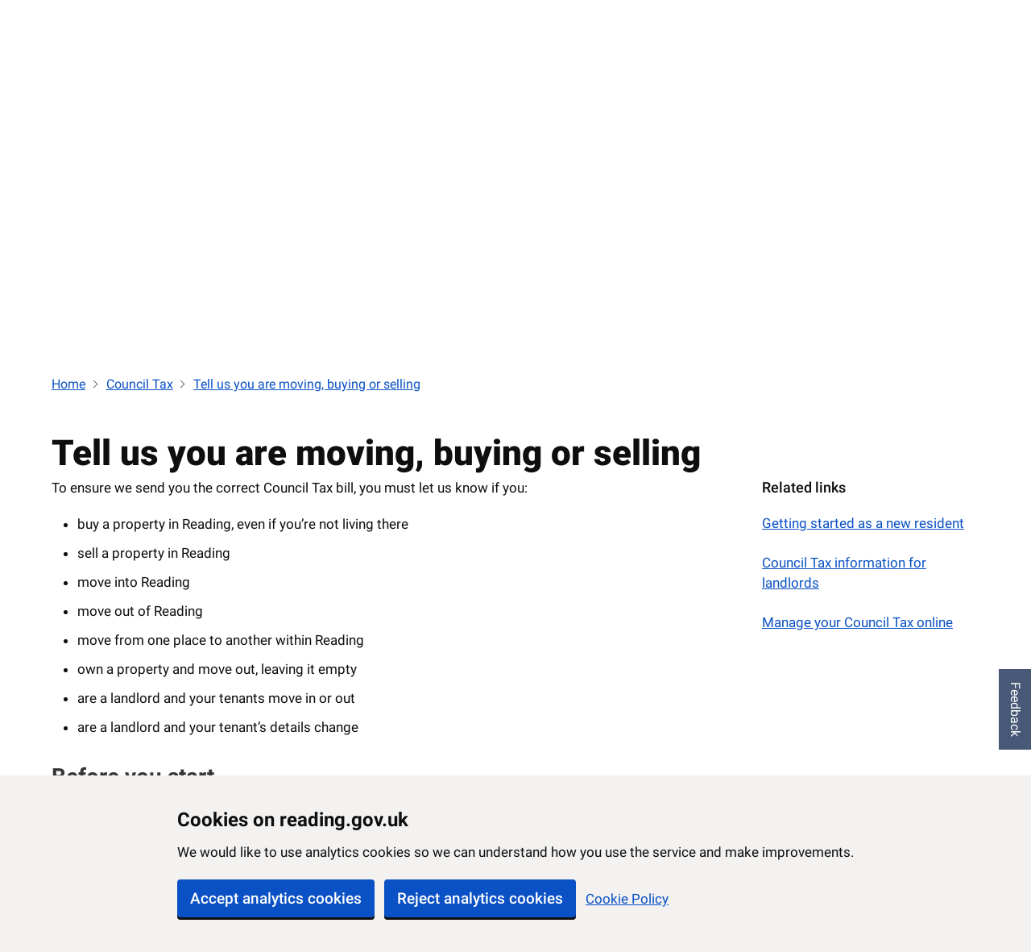

--- FILE ---
content_type: text/html; charset=UTF-8
request_url: https://www.reading.gov.uk/council-tax/tell-us-you-are-moving/
body_size: 4872
content:
<!doctype html>
<html data-n-head-ssr lang="en" data-n-head="%7B%22lang%22:%7B%22ssr%22:%22en%22%7D%7D">
  <head>
    <title>Tell us you are moving, buying or selling - Reading Borough Council</title><meta data-n-head="ssr" charset="utf-8"><meta data-n-head="ssr" name="viewport" content="width=device-width,initial-scale=1"><meta data-n-head="ssr" data-hid="Reading Borough Council" name="Reading Borough Council Site" content=""><meta data-n-head="ssr" data-hid="twitter:site" name="twitter:site" content="@ReadingCouncil"><meta data-n-head="ssr" data-hid="og:description" property="og:description" content="Reading Borough Council"><meta data-n-head="ssr" data-hid="og:site_name" property="og:site_name" content="https://www.reading.gov.uk"><meta data-n-head="ssr" data-hid="og:image" property="og:image" content="https://www.reading.gov.uk/READING-grey.jpg"><meta data-n-head="ssr" data-hid="og:locale" property="og:locale" content="en_GB"><meta data-n-head="ssr" data-hid="charset" charset="utf-8"><meta data-n-head="ssr" data-hid="mobile-web-app-capable" name="mobile-web-app-capable" content="yes"><meta data-n-head="ssr" data-hid="apple-mobile-web-app-title" name="apple-mobile-web-app-title" content="rbchome"><meta data-n-head="ssr" data-hid="author" name="author" content="RBC Digital Team"><meta data-n-head="ssr" data-hid="description" name="description" content="Reading Borough Council"><meta data-n-head="ssr" data-hid="og:type" name="og:type" property="og:type" content="website"><meta data-n-head="ssr" data-hid="og:title" property="og:title" content="Tell us you are moving, buying or selling"><meta data-n-head="ssr" data-hid="og:url" property="og:url" content="https://www.reading.gov.uk/https://backend.reading.gov.uk/council-tax/tell-us-you-are-moving/"><link data-n-head="ssr" rel="icon" type="image/x-icon" href="/icons/favicon.ico"><link data-n-head="ssr" rel="stylesheet" type="text/css" href="https://rbccdn.s3.eu-west-2.amazonaws.com/live/pattern-library.css"><link data-n-head="ssr" rel="stylesheet" type="text/css" href="https://www.cqc.org.uk/sites/all/modules/custom/cqc_widget/cleanslate.css"><link data-n-head="ssr" rel="stylesheet" type="text/css" href="https://www.cqc.org.uk/sites/all/modules/custom/cqc_widget/cqc-widget-styles.css"><link data-n-head="ssr" rel="stylesheet" type="text/css" href="https://customer.cludo.com/assets/1996/11503/cludo-styles.min.css"><link data-n-head="ssr" type="text/css" href="https://cdn.jsdelivr.net/npm/@mdi/font@5.8.55/css/materialdesignicons.min.css" rel="preload" as="style" onload='this.rel="stylesheet"'><link data-n-head="ssr" data-hid="shortcut-icon" rel="shortcut icon" href="/_nuxt/icons/icon_64x64.de5417.png"><link data-n-head="ssr" data-hid="apple-touch-icon" rel="apple-touch-icon" href="/_nuxt/icons/icon_512x512.de5417.png" sizes="512x512"><link data-n-head="ssr" rel="manifest" href="/_nuxt/manifest.7d4facd2.json" data-hid="manifest"><script data-n-head="ssr" src="https://translate.google.com/translate_a/element.js?cb=googleTranslateElementInit"></script><link rel="preload" href="/_nuxt/d9b4d02.js" as="script"><link rel="preload" href="/_nuxt/d8eef9a.js" as="script"><link rel="preload" href="/_nuxt/css/f37d0a8.css" as="style"><link rel="preload" href="/_nuxt/6e2114a.js" as="script"><link rel="preload" href="/_nuxt/css/bd30aeb.css" as="style"><link rel="preload" href="/_nuxt/56e9e09.js" as="script"><link rel="preload" href="/_nuxt/dbe11a9.js" as="script"><link rel="preload" href="/_nuxt/fe0e315.js" as="script"><link rel="preload" href="/_nuxt/3da7be7.js" as="script"><link rel="stylesheet" href="/_nuxt/css/f37d0a8.css"><link rel="stylesheet" href="/_nuxt/css/bd30aeb.css"><link rel="preload" href="/_nuxt/static/1769171130/council-tax/tell-us-you-are-moving/state.js" as="script"><link rel="preload" href="/_nuxt/static/1769171130/council-tax/tell-us-you-are-moving/payload.js" as="script"><link rel="preload" href="/_nuxt/static/1769171130/manifest.js" as="script">
  </head>
  <body>
    <div data-server-rendered="true" id="__nuxt"><!----><div id="__layout"><div data-v-701cee60><!----> <div class="rbc-container" data-v-701cee60><section aria-label="ReadingHero" data-fetch-key="data-v-01689eb3:0" class="hero is-primary is-medium override-padding-height has-bg-img" data-v-01689eb3 data-v-701cee60><div id="skiptocontent" tabindex="-1" data-v-01689eb3><a href="/" tabindex="0" class="button is-black skip-main is-primary" style="z-index:99" data-v-01689eb3><!----><span>Skip to main content</span><!----></a></div> <div class="container" style="width:100%" data-v-01689eb3><nav role="navigation" class="navbar is-link is-transparent" data-v-01689eb3><div class="navbar-brand"><a href="/" class="navbar-item nuxt-link-active" data-v-01689eb3><img src="/_nuxt/img/RBCBannerLogo.50affb4.svg" alt="RBC Home" class="reading-logo-top" data-v-01689eb3></a><a role="button" aria-label="menu" tabindex="0" class="navbar-burger burger"><span aria-hidden="true"></span><span aria-hidden="true"></span><span aria-hidden="true"></span></a></div><div class="navbar-menu"><div class="navbar-start"></div><div class="navbar-end"><a href="/council/accessibility/" class="navbar-item" data-v-01689eb3>Accessibility</a> <a href="/council/jobs/" class="navbar-item" data-v-01689eb3>Jobs</a> <a href="/council/sign-into-your-accounts/" class="navbar-item" data-v-01689eb3>Sign In</a></div></div></nav></div> <div class="hero-image" style="background:url(https://images.reading.gov.uk/2024/12/revsbens_hero_1224_test.png) center center" data-v-01689eb3><!----></div> <div class="hero-foot" data-v-01689eb3><section id="mainsearch" aria-label="mainsearch" class="search-container mainsearch-container" data-v-01689eb3><div class="field mainsearch"><div class="field-body"><div class="field"><div id="cludo-search-input" role="search" class="field has-addons control is-large is-clearfix"><input autocomplete="on" aria-label="Search site" aria-describedby="autocomplete_hint" placeholder="Search for services or more information" name="searchrequest" type="search" aria-autocomplete="list" aria-haspopup="true" id="mainsearchbar" class="input is-large search-input"> <button type="button" title="Search" aria-label="Search" id="mainsearch-button" class="button button is-large is-primary search-button search" style="width:10%"><!----><span><span><span class="icon material-icons is-medium"><i class="mdi mdi-magnify mdi-36px" style="color:#fff"></i></span></span></span><!----></button></div></div></div></div></section></div></section> <section aria-label="Notification" class="notification-container" style="padding:0" data-v-08913d84 data-v-701cee60><!----></section><section aria-label="Notification" class="notification-container" style="padding:0" data-v-08913d84 data-v-701cee60><!----></section><section aria-label="Notification" class="notification-container" style="padding:0" data-v-08913d84 data-v-701cee60><!----></section><section aria-label="Notification" class="notification-container" style="padding:0" data-v-08913d84 data-v-701cee60><!----></section><section aria-label="Notification" class="notification-container" style="padding:0" data-v-08913d84 data-v-701cee60><div data-v-08913d84><div class="hero is-warning" style="padding-top:2.9rem;padding-bottom:1.2rem" data-v-08913d84><div class="hero-head" data-v-08913d84><div class="container" style="transform:translate(0,-20%)" data-v-08913d84><div style="padding-left:0;top:50%" data-v-08913d84><a href="https://www.reading.gov.uk/the-council-and-democracy/local-government-reorganisation-and-devolution/" data-v-08913d84><span class="title" style="font-size:1.125rem" data-v-08913d84>Local government reorganisation and devolution: what it means for Reading</span></a></div></div></div></div></div></section> <div id="google-translate" class="container" data-v-c901abee data-v-701cee60><div id="google_translate_element" data-v-c901abee></div></div> <section id="page_content" aria-label="Site content area" data-v-701cee60><!----> <!----> <!----> <div><!----> <!----> <div class="container"><h1 id="title" class="mobile-padding rbc-heading-xxl rbc-margin-top-0 rbc-wordpress-wrapper">Tell us you are moving, buying or selling</h1> <!----></div> <!----> <!----> <div class="container"><div class="columns"><!----> <div id="page-content" class="column mobile-padding is-three-quarters-desktop rbc-wordpress-wrapper content">
<p>To ensure we send you the correct Council Tax bill, you must let us know if you:</p>



<ul class="wp-block-list">
<li>buy a property in Reading, even if you’re not living there</li>



<li>sell a property in Reading</li>



<li>move into Reading</li>



<li>move out of Reading</li>



<li>move from one place to another within Reading</li>



<li>own a property and move out, leaving it empty</li>



<li>are a landlord and your tenants move in or out</li>



<li>are a landlord and your tenant’s details change</li>
</ul>



<h2 class="wp-block-heading">Before you start</h2>



<p>If you are unsure whether an address falls within the Reading Borough, please <a href="https://www.gov.uk/find-local-council">check your address and local council</a> on the GOV.UK website.</p>



<h3 class="wp-block-heading">I am moving into or have bought a property in Reading</h3>



<p>To complete this form, you will need:</p>



<ul class="wp-block-list">
<li>the address you are moving from</li>



<li>the address you are moving to</li>



<li>the name of your landlord (if applicable)</li>



<li>the date you are moving</li>



<li>tenancy start date / sale completion date</li>



<li>student ID numbers (if applicable)</li>
</ul>



<p>After completing the form, your details will be reviewed by the Council Tax team. Once processed, we will email your Council Tax account number to you. For more information, visit our <a href="https://www.reading.gov.uk/council-tax/getting-started-as-a-new-resident">getting started as a new resident</a> page.</p>



<a href="https://myaccount.reading.gov.uk/resident2/s/council-tax-moving-into-reading" class="rbc-button rbc-button--tertiary">Tell us you’re moving into Reading</a>



<div style="height:30px" aria-hidden="true" class="wp-block-spacer"></div>



<h3 class="wp-block-heading">I am moving but staying within Reading</h3>



<p>To complete this form, you will need:</p>



<ul class="wp-block-list">
<li>your Council Tax account number</li>



<li>the date you are moving</li>



<li>tenancy start and end dates / sale completion date</li>



<li>the name of your landlord (if applicable)</li>



<li>the name of the person or organisation who bought your property (if applicable)</li>
</ul>



<a href="https://myaccount.reading.gov.uk/resident2/s/council-tax-moving-within-reading" class="rbc-button rbc-button--tertiary">Tell us you’re moving within Reading</a>



<div style="height:30px" aria-hidden="true" class="wp-block-spacer"></div>



<h3 class="wp-block-heading">I am moving out of or have sold a property in Reading</h3>



<p>To complete this form, you will need:</p>



<ul class="wp-block-list">
<li>your Council Tax account number</li>



<li>old and new address details</li>



<li>details of anyone over the age of 18 that lived with you</li>



<li>tenancy end date or sale completion date</li>



<li>the date you are moving out</li>



<li>the name of the person or organisation who bought your property (if applicable)</li>
</ul>



<a href="https://myaccount.reading.gov.uk/resident2/s/council-tax-moving-out-of-reading" class="rbc-button rbc-button--tertiary">Tell us you’re moving out of Reading</a>



<div style="height:30px" aria-hidden="true" class="wp-block-spacer"></div>



<h3 class="wp-block-heading">I am moving out of Reading, and I receive Housing Benefit</h3>



<p>To complete this form, you will need:</p>



<ul class="wp-block-list">
<li>your Housing Benefit reference number</li>



<li>your Council Tax account number (if applicable)</li>



<li>tenancy end date</li>



<li>the date you are moving out</li>



<li>the name of your landlord</li>



<li>the name of the person or organisation who bought your property (if applicable)</li>
</ul>



<a href="https://myaccount.reading.gov.uk/resident2/s/housing-benefit-change-of-address-form" class="rbc-button rbc-button--tertiary">Tell us you’re moving out</a>



<div style="height:30px" aria-hidden="true" class="wp-block-spacer"></div>



<h3 class="wp-block-heading">As a landlord, tenants are moving in or out of my Reading property</h3>



<p>To complete this form, you will need:</p>



<ul class="wp-block-list">
<li>the property address</li>



<li>names and details of tenants, including start and end dates</li>



<li>student information (if applicable)</li>
</ul>



<a href="https://myaccount.reading.gov.uk/resident2/s/council-tax-landlord-notification" class="rbc-button rbc-button--tertiary">Tell us about tenancy changes</a>



<div style="height:30px" aria-hidden="true" class="wp-block-spacer"></div>
</div> <div id="related-links" class="mobile-padding column is-one-quarter-desktop rbc-related-links"><!----> <h2 class="rbc-related-links-header">Related links</h2> <ul class="rbc-related-links-ul"><li class="rbc-related-links-li"><a href="https://www.reading.gov.uk/council-tax/getting-started-as-a-new-resident/" class="rbc-link">Getting started as a new resident</a></li><li class="rbc-related-links-li"><a href="https://www.reading.gov.uk/council-tax/landlords-and-council-tax/council-tax-information-for-landlords/" class="rbc-link">Council Tax information for landlords</a></li><li class="rbc-related-links-li"><a href="https://www.reading.gov.uk/council-tax/manage-your-council-tax-online/" class="rbc-link">Manage your Council Tax online</a></li></ul></div></div> <div id="modified" class="mobile-padding rbc-heading-xs rbc-margin-top-5">Last updated on 15/09/2025</div></div> <!----> <!----> <!----> <div id="cludo-title" style="visibility:hidden">
      Tell us you are moving, buying or selling
    </div></div></section> <!----> <footer aria-label="footer" class="footer" data-v-701cee60><div class="container"><div id="footer" class="columns"><div class="column"><h2 class="subtitle">About Our Council</h2> <div><a href="#" class="footer-link">Change Cookie Settings</a></div> <!----> <div><a href="/the-council-and-democracy/council-strategies-plans-and-policies/accessibility/" class="footer-link" style="position:relative;top:0">Accessibility</a></div><div><a href="/about-our-site/" class="footer-link" style="position:relative;top:0">Cookie Policy</a></div><div><a href="/about-reading/borough-profile/" class="footer-link" style="position:relative;top:0">Borough Profile</a></div><div><a href="/the-council-and-democracy/our-mayor/" class="footer-link" style="position:relative;top:0">Our Mayor</a></div><div><a href="/the-council-and-democracy/finance-and-legal-information/staff-structures-and-salaries" class="footer-link" style="position:relative;top:0">Staff Structure & Salaries</a></div><div><a href="/the-council-and-democracy/council-strategies-plans-and-policies/" class="footer-link" style="position:relative;top:0">Policies, finance and legal information</a></div><div><a href="https://www.reading.gov.uk/about-reading/readingtogether-civic-memorial-service/" class="footer-link" style="position:relative;top:0">Reading Together</a></div><div><a href="https://media.reading.gov.uk/" class="footer-link" style="position:relative;top:0">Media centre</a></div><div><a href="/contact-us/" class="footer-link" style="position:relative;top:0">Contact Us</a></div></div><div class="column"><h2 class="subtitle">Safeguarding</h2> <!----> <!----> <div><a href="/children-and-education/caringforchildren/concernsaboutachild/" class="footer-link" style="position:relative;top:0">Report a concern about a child</a></div><div><a href="/adult-care/protecting-adults/report-abuse/" class="footer-link" style="position:relative;top:0">Report a concern about an adult</a></div></div><div class="column"><h2 class="subtitle">Social Media</h2> <!----> <!----> <div><a href="https://www.twitter.com/ReadingCouncil" class="footer-link" style="position:relative;top:0">Twitter</a></div><div><a href="https://www.facebook.com/ReadingCouncil" class="footer-link" style="position:relative;top:0">Facebook</a></div><div><a href="https://www.instagram.com/readingcouncil" class="footer-link" style="position:relative;top:0">Instagram</a></div><div><a href="https://www.youtube.com/channel/UC9MI4CQ3YjKUZGjA-SGhC_g" class="footer-link" style="position:relative;top:0">YouTube</a></div><div><a href="https://www.linkedin.com/company/reading-borough-council" class="footer-link" style="position:relative;top:0">LinkedIn</a></div></div> <div class="column"><h2 class="subtitle">Sign up to our newsletter</h2> <a href="https://pages.comms.reading.gov.uk/p/sign-up" class="button newsletter-button"><!----><span>Subscribe</span><!----></a></div></div></div></footer></div></div></div></div><script defer src="/_nuxt/static/1769171130/council-tax/tell-us-you-are-moving/state.js"></script><script src="/_nuxt/d9b4d02.js" defer></script><script src="/_nuxt/dbe11a9.js" defer></script><script src="/_nuxt/fe0e315.js" defer></script><script src="/_nuxt/3da7be7.js" defer></script><script src="/_nuxt/d8eef9a.js" defer></script><script src="/_nuxt/6e2114a.js" defer></script><script src="/_nuxt/56e9e09.js" defer></script><script data-n-head="ssr" src="https://customer.cludo.com/scripts/bundles/search-script.js" data-body="true"></script><script data-n-head="ssr" src="/scripts/cludo-variables.js" data-body="true"></script><script data-n-head="ssr" src="https://customer.cludo.com/assets/1996/11503/cludo-search.min.js" data-body="true"></script>
  </body>
</html>


--- FILE ---
content_type: text/css
request_url: https://rbccdn.s3.eu-west-2.amazonaws.com/live/pattern-library.css
body_size: 101201
content:
@font-face{font-family:"Roboto";font-style:italic;font-weight:100;font-display:swap;src:url(https://fonts.gstatic.com/s/roboto/v30/KFOiCnqEu92Fr1Mu51QrEz0dL-vwnYh2eg.woff2) format("woff2");unicode-range:U+0460-052F,U+1C80-1C88,U+20B4,U+2DE0-2DFF,U+A640-A69F,U+FE2E-FE2F}@font-face{font-family:"Roboto";font-style:italic;font-weight:100;font-display:swap;src:url(https://fonts.gstatic.com/s/roboto/v30/KFOiCnqEu92Fr1Mu51QrEzQdL-vwnYh2eg.woff2) format("woff2");unicode-range:U+0301,U+0400-045F,U+0490-0491,U+04B0-04B1,U+2116}@font-face{font-family:"Roboto";font-style:italic;font-weight:100;font-display:swap;src:url(https://fonts.gstatic.com/s/roboto/v30/KFOiCnqEu92Fr1Mu51QrEzwdL-vwnYh2eg.woff2) format("woff2");unicode-range:U+1F00-1FFF}@font-face{font-family:"Roboto";font-style:italic;font-weight:100;font-display:swap;src:url(https://fonts.gstatic.com/s/roboto/v30/KFOiCnqEu92Fr1Mu51QrEzMdL-vwnYh2eg.woff2) format("woff2");unicode-range:U+0370-0377,U+037A-037F,U+0384-038A,U+038C,U+038E-03A1,U+03A3-03FF}@font-face{font-family:"Roboto";font-style:italic;font-weight:100;font-display:swap;src:url(https://fonts.gstatic.com/s/roboto/v30/KFOiCnqEu92Fr1Mu51QrEz8dL-vwnYh2eg.woff2) format("woff2");unicode-range:U+0102-0103,U+0110-0111,U+0128-0129,U+0168-0169,U+01A0-01A1,U+01AF-01B0,U+0300-0301,U+0303-0304,U+0308-0309,U+0323,U+0329,U+1EA0-1EF9,U+20AB}@font-face{font-family:"Roboto";font-style:italic;font-weight:100;font-display:swap;src:url(https://fonts.gstatic.com/s/roboto/v30/KFOiCnqEu92Fr1Mu51QrEz4dL-vwnYh2eg.woff2) format("woff2");unicode-range:U+0100-02AF,U+0304,U+0308,U+0329,U+1E00-1E9F,U+1EF2-1EFF,U+2020,U+20A0-20AB,U+20AD-20C0,U+2113,U+2C60-2C7F,U+A720-A7FF}@font-face{font-family:"Roboto";font-style:italic;font-weight:100;font-display:swap;src:url(https://fonts.gstatic.com/s/roboto/v30/KFOiCnqEu92Fr1Mu51QrEzAdL-vwnYg.woff2) format("woff2");unicode-range:U+0000-00FF,U+0131,U+0152-0153,U+02BB-02BC,U+02C6,U+02DA,U+02DC,U+0304,U+0308,U+0329,U+2000-206F,U+2074,U+20AC,U+2122,U+2191,U+2193,U+2212,U+2215,U+FEFF,U+FFFD}@font-face{font-family:"Roboto";font-style:italic;font-weight:300;font-display:swap;src:url(https://fonts.gstatic.com/s/roboto/v30/KFOjCnqEu92Fr1Mu51TjASc3CsTYl4BOQ3o.woff2) format("woff2");unicode-range:U+0460-052F,U+1C80-1C88,U+20B4,U+2DE0-2DFF,U+A640-A69F,U+FE2E-FE2F}@font-face{font-family:"Roboto";font-style:italic;font-weight:300;font-display:swap;src:url(https://fonts.gstatic.com/s/roboto/v30/KFOjCnqEu92Fr1Mu51TjASc-CsTYl4BOQ3o.woff2) format("woff2");unicode-range:U+0301,U+0400-045F,U+0490-0491,U+04B0-04B1,U+2116}@font-face{font-family:"Roboto";font-style:italic;font-weight:300;font-display:swap;src:url(https://fonts.gstatic.com/s/roboto/v30/KFOjCnqEu92Fr1Mu51TjASc2CsTYl4BOQ3o.woff2) format("woff2");unicode-range:U+1F00-1FFF}@font-face{font-family:"Roboto";font-style:italic;font-weight:300;font-display:swap;src:url(https://fonts.gstatic.com/s/roboto/v30/KFOjCnqEu92Fr1Mu51TjASc5CsTYl4BOQ3o.woff2) format("woff2");unicode-range:U+0370-0377,U+037A-037F,U+0384-038A,U+038C,U+038E-03A1,U+03A3-03FF}@font-face{font-family:"Roboto";font-style:italic;font-weight:300;font-display:swap;src:url(https://fonts.gstatic.com/s/roboto/v30/KFOjCnqEu92Fr1Mu51TjASc1CsTYl4BOQ3o.woff2) format("woff2");unicode-range:U+0102-0103,U+0110-0111,U+0128-0129,U+0168-0169,U+01A0-01A1,U+01AF-01B0,U+0300-0301,U+0303-0304,U+0308-0309,U+0323,U+0329,U+1EA0-1EF9,U+20AB}@font-face{font-family:"Roboto";font-style:italic;font-weight:300;font-display:swap;src:url(https://fonts.gstatic.com/s/roboto/v30/KFOjCnqEu92Fr1Mu51TjASc0CsTYl4BOQ3o.woff2) format("woff2");unicode-range:U+0100-02AF,U+0304,U+0308,U+0329,U+1E00-1E9F,U+1EF2-1EFF,U+2020,U+20A0-20AB,U+20AD-20C0,U+2113,U+2C60-2C7F,U+A720-A7FF}@font-face{font-family:"Roboto";font-style:italic;font-weight:300;font-display:swap;src:url(https://fonts.gstatic.com/s/roboto/v30/KFOjCnqEu92Fr1Mu51TjASc6CsTYl4BO.woff2) format("woff2");unicode-range:U+0000-00FF,U+0131,U+0152-0153,U+02BB-02BC,U+02C6,U+02DA,U+02DC,U+0304,U+0308,U+0329,U+2000-206F,U+2074,U+20AC,U+2122,U+2191,U+2193,U+2212,U+2215,U+FEFF,U+FFFD}@font-face{font-family:"Roboto";font-style:italic;font-weight:400;font-display:swap;src:url(https://fonts.gstatic.com/s/roboto/v30/KFOkCnqEu92Fr1Mu51xFIzIXKMnyrYk.woff2) format("woff2");unicode-range:U+0460-052F,U+1C80-1C88,U+20B4,U+2DE0-2DFF,U+A640-A69F,U+FE2E-FE2F}@font-face{font-family:"Roboto";font-style:italic;font-weight:400;font-display:swap;src:url(https://fonts.gstatic.com/s/roboto/v30/KFOkCnqEu92Fr1Mu51xMIzIXKMnyrYk.woff2) format("woff2");unicode-range:U+0301,U+0400-045F,U+0490-0491,U+04B0-04B1,U+2116}@font-face{font-family:"Roboto";font-style:italic;font-weight:400;font-display:swap;src:url(https://fonts.gstatic.com/s/roboto/v30/KFOkCnqEu92Fr1Mu51xEIzIXKMnyrYk.woff2) format("woff2");unicode-range:U+1F00-1FFF}@font-face{font-family:"Roboto";font-style:italic;font-weight:400;font-display:swap;src:url(https://fonts.gstatic.com/s/roboto/v30/KFOkCnqEu92Fr1Mu51xLIzIXKMnyrYk.woff2) format("woff2");unicode-range:U+0370-0377,U+037A-037F,U+0384-038A,U+038C,U+038E-03A1,U+03A3-03FF}@font-face{font-family:"Roboto";font-style:italic;font-weight:400;font-display:swap;src:url(https://fonts.gstatic.com/s/roboto/v30/KFOkCnqEu92Fr1Mu51xHIzIXKMnyrYk.woff2) format("woff2");unicode-range:U+0102-0103,U+0110-0111,U+0128-0129,U+0168-0169,U+01A0-01A1,U+01AF-01B0,U+0300-0301,U+0303-0304,U+0308-0309,U+0323,U+0329,U+1EA0-1EF9,U+20AB}@font-face{font-family:"Roboto";font-style:italic;font-weight:400;font-display:swap;src:url(https://fonts.gstatic.com/s/roboto/v30/KFOkCnqEu92Fr1Mu51xGIzIXKMnyrYk.woff2) format("woff2");unicode-range:U+0100-02AF,U+0304,U+0308,U+0329,U+1E00-1E9F,U+1EF2-1EFF,U+2020,U+20A0-20AB,U+20AD-20C0,U+2113,U+2C60-2C7F,U+A720-A7FF}@font-face{font-family:"Roboto";font-style:italic;font-weight:400;font-display:swap;src:url(https://fonts.gstatic.com/s/roboto/v30/KFOkCnqEu92Fr1Mu51xIIzIXKMny.woff2) format("woff2");unicode-range:U+0000-00FF,U+0131,U+0152-0153,U+02BB-02BC,U+02C6,U+02DA,U+02DC,U+0304,U+0308,U+0329,U+2000-206F,U+2074,U+20AC,U+2122,U+2191,U+2193,U+2212,U+2215,U+FEFF,U+FFFD}@font-face{font-family:"Roboto";font-style:italic;font-weight:500;font-display:swap;src:url(https://fonts.gstatic.com/s/roboto/v30/KFOjCnqEu92Fr1Mu51S7ACc3CsTYl4BOQ3o.woff2) format("woff2");unicode-range:U+0460-052F,U+1C80-1C88,U+20B4,U+2DE0-2DFF,U+A640-A69F,U+FE2E-FE2F}@font-face{font-family:"Roboto";font-style:italic;font-weight:500;font-display:swap;src:url(https://fonts.gstatic.com/s/roboto/v30/KFOjCnqEu92Fr1Mu51S7ACc-CsTYl4BOQ3o.woff2) format("woff2");unicode-range:U+0301,U+0400-045F,U+0490-0491,U+04B0-04B1,U+2116}@font-face{font-family:"Roboto";font-style:italic;font-weight:500;font-display:swap;src:url(https://fonts.gstatic.com/s/roboto/v30/KFOjCnqEu92Fr1Mu51S7ACc2CsTYl4BOQ3o.woff2) format("woff2");unicode-range:U+1F00-1FFF}@font-face{font-family:"Roboto";font-style:italic;font-weight:500;font-display:swap;src:url(https://fonts.gstatic.com/s/roboto/v30/KFOjCnqEu92Fr1Mu51S7ACc5CsTYl4BOQ3o.woff2) format("woff2");unicode-range:U+0370-0377,U+037A-037F,U+0384-038A,U+038C,U+038E-03A1,U+03A3-03FF}@font-face{font-family:"Roboto";font-style:italic;font-weight:500;font-display:swap;src:url(https://fonts.gstatic.com/s/roboto/v30/KFOjCnqEu92Fr1Mu51S7ACc1CsTYl4BOQ3o.woff2) format("woff2");unicode-range:U+0102-0103,U+0110-0111,U+0128-0129,U+0168-0169,U+01A0-01A1,U+01AF-01B0,U+0300-0301,U+0303-0304,U+0308-0309,U+0323,U+0329,U+1EA0-1EF9,U+20AB}@font-face{font-family:"Roboto";font-style:italic;font-weight:500;font-display:swap;src:url(https://fonts.gstatic.com/s/roboto/v30/KFOjCnqEu92Fr1Mu51S7ACc0CsTYl4BOQ3o.woff2) format("woff2");unicode-range:U+0100-02AF,U+0304,U+0308,U+0329,U+1E00-1E9F,U+1EF2-1EFF,U+2020,U+20A0-20AB,U+20AD-20C0,U+2113,U+2C60-2C7F,U+A720-A7FF}@font-face{font-family:"Roboto";font-style:italic;font-weight:500;font-display:swap;src:url(https://fonts.gstatic.com/s/roboto/v30/KFOjCnqEu92Fr1Mu51S7ACc6CsTYl4BO.woff2) format("woff2");unicode-range:U+0000-00FF,U+0131,U+0152-0153,U+02BB-02BC,U+02C6,U+02DA,U+02DC,U+0304,U+0308,U+0329,U+2000-206F,U+2074,U+20AC,U+2122,U+2191,U+2193,U+2212,U+2215,U+FEFF,U+FFFD}@font-face{font-family:"Roboto";font-style:italic;font-weight:700;font-display:swap;src:url(https://fonts.gstatic.com/s/roboto/v30/KFOjCnqEu92Fr1Mu51TzBic3CsTYl4BOQ3o.woff2) format("woff2");unicode-range:U+0460-052F,U+1C80-1C88,U+20B4,U+2DE0-2DFF,U+A640-A69F,U+FE2E-FE2F}@font-face{font-family:"Roboto";font-style:italic;font-weight:700;font-display:swap;src:url(https://fonts.gstatic.com/s/roboto/v30/KFOjCnqEu92Fr1Mu51TzBic-CsTYl4BOQ3o.woff2) format("woff2");unicode-range:U+0301,U+0400-045F,U+0490-0491,U+04B0-04B1,U+2116}@font-face{font-family:"Roboto";font-style:italic;font-weight:700;font-display:swap;src:url(https://fonts.gstatic.com/s/roboto/v30/KFOjCnqEu92Fr1Mu51TzBic2CsTYl4BOQ3o.woff2) format("woff2");unicode-range:U+1F00-1FFF}@font-face{font-family:"Roboto";font-style:italic;font-weight:700;font-display:swap;src:url(https://fonts.gstatic.com/s/roboto/v30/KFOjCnqEu92Fr1Mu51TzBic5CsTYl4BOQ3o.woff2) format("woff2");unicode-range:U+0370-0377,U+037A-037F,U+0384-038A,U+038C,U+038E-03A1,U+03A3-03FF}@font-face{font-family:"Roboto";font-style:italic;font-weight:700;font-display:swap;src:url(https://fonts.gstatic.com/s/roboto/v30/KFOjCnqEu92Fr1Mu51TzBic1CsTYl4BOQ3o.woff2) format("woff2");unicode-range:U+0102-0103,U+0110-0111,U+0128-0129,U+0168-0169,U+01A0-01A1,U+01AF-01B0,U+0300-0301,U+0303-0304,U+0308-0309,U+0323,U+0329,U+1EA0-1EF9,U+20AB}@font-face{font-family:"Roboto";font-style:italic;font-weight:700;font-display:swap;src:url(https://fonts.gstatic.com/s/roboto/v30/KFOjCnqEu92Fr1Mu51TzBic0CsTYl4BOQ3o.woff2) format("woff2");unicode-range:U+0100-02AF,U+0304,U+0308,U+0329,U+1E00-1E9F,U+1EF2-1EFF,U+2020,U+20A0-20AB,U+20AD-20C0,U+2113,U+2C60-2C7F,U+A720-A7FF}@font-face{font-family:"Roboto";font-style:italic;font-weight:700;font-display:swap;src:url(https://fonts.gstatic.com/s/roboto/v30/KFOjCnqEu92Fr1Mu51TzBic6CsTYl4BO.woff2) format("woff2");unicode-range:U+0000-00FF,U+0131,U+0152-0153,U+02BB-02BC,U+02C6,U+02DA,U+02DC,U+0304,U+0308,U+0329,U+2000-206F,U+2074,U+20AC,U+2122,U+2191,U+2193,U+2212,U+2215,U+FEFF,U+FFFD}@font-face{font-family:"Roboto";font-style:italic;font-weight:900;font-display:swap;src:url(https://fonts.gstatic.com/s/roboto/v30/KFOjCnqEu92Fr1Mu51TLBCc3CsTYl4BOQ3o.woff2) format("woff2");unicode-range:U+0460-052F,U+1C80-1C88,U+20B4,U+2DE0-2DFF,U+A640-A69F,U+FE2E-FE2F}@font-face{font-family:"Roboto";font-style:italic;font-weight:900;font-display:swap;src:url(https://fonts.gstatic.com/s/roboto/v30/KFOjCnqEu92Fr1Mu51TLBCc-CsTYl4BOQ3o.woff2) format("woff2");unicode-range:U+0301,U+0400-045F,U+0490-0491,U+04B0-04B1,U+2116}@font-face{font-family:"Roboto";font-style:italic;font-weight:900;font-display:swap;src:url(https://fonts.gstatic.com/s/roboto/v30/KFOjCnqEu92Fr1Mu51TLBCc2CsTYl4BOQ3o.woff2) format("woff2");unicode-range:U+1F00-1FFF}@font-face{font-family:"Roboto";font-style:italic;font-weight:900;font-display:swap;src:url(https://fonts.gstatic.com/s/roboto/v30/KFOjCnqEu92Fr1Mu51TLBCc5CsTYl4BOQ3o.woff2) format("woff2");unicode-range:U+0370-0377,U+037A-037F,U+0384-038A,U+038C,U+038E-03A1,U+03A3-03FF}@font-face{font-family:"Roboto";font-style:italic;font-weight:900;font-display:swap;src:url(https://fonts.gstatic.com/s/roboto/v30/KFOjCnqEu92Fr1Mu51TLBCc1CsTYl4BOQ3o.woff2) format("woff2");unicode-range:U+0102-0103,U+0110-0111,U+0128-0129,U+0168-0169,U+01A0-01A1,U+01AF-01B0,U+0300-0301,U+0303-0304,U+0308-0309,U+0323,U+0329,U+1EA0-1EF9,U+20AB}@font-face{font-family:"Roboto";font-style:italic;font-weight:900;font-display:swap;src:url(https://fonts.gstatic.com/s/roboto/v30/KFOjCnqEu92Fr1Mu51TLBCc0CsTYl4BOQ3o.woff2) format("woff2");unicode-range:U+0100-02AF,U+0304,U+0308,U+0329,U+1E00-1E9F,U+1EF2-1EFF,U+2020,U+20A0-20AB,U+20AD-20C0,U+2113,U+2C60-2C7F,U+A720-A7FF}@font-face{font-family:"Roboto";font-style:italic;font-weight:900;font-display:swap;src:url(https://fonts.gstatic.com/s/roboto/v30/KFOjCnqEu92Fr1Mu51TLBCc6CsTYl4BO.woff2) format("woff2");unicode-range:U+0000-00FF,U+0131,U+0152-0153,U+02BB-02BC,U+02C6,U+02DA,U+02DC,U+0304,U+0308,U+0329,U+2000-206F,U+2074,U+20AC,U+2122,U+2191,U+2193,U+2212,U+2215,U+FEFF,U+FFFD}@font-face{font-family:"Roboto";font-style:normal;font-weight:100;font-display:swap;src:url(https://fonts.gstatic.com/s/roboto/v30/KFOkCnqEu92Fr1MmgVxFIzIXKMnyrYk.woff2) format("woff2");unicode-range:U+0460-052F,U+1C80-1C88,U+20B4,U+2DE0-2DFF,U+A640-A69F,U+FE2E-FE2F}@font-face{font-family:"Roboto";font-style:normal;font-weight:100;font-display:swap;src:url(https://fonts.gstatic.com/s/roboto/v30/KFOkCnqEu92Fr1MmgVxMIzIXKMnyrYk.woff2) format("woff2");unicode-range:U+0301,U+0400-045F,U+0490-0491,U+04B0-04B1,U+2116}@font-face{font-family:"Roboto";font-style:normal;font-weight:100;font-display:swap;src:url(https://fonts.gstatic.com/s/roboto/v30/KFOkCnqEu92Fr1MmgVxEIzIXKMnyrYk.woff2) format("woff2");unicode-range:U+1F00-1FFF}@font-face{font-family:"Roboto";font-style:normal;font-weight:100;font-display:swap;src:url(https://fonts.gstatic.com/s/roboto/v30/KFOkCnqEu92Fr1MmgVxLIzIXKMnyrYk.woff2) format("woff2");unicode-range:U+0370-0377,U+037A-037F,U+0384-038A,U+038C,U+038E-03A1,U+03A3-03FF}@font-face{font-family:"Roboto";font-style:normal;font-weight:100;font-display:swap;src:url(https://fonts.gstatic.com/s/roboto/v30/KFOkCnqEu92Fr1MmgVxHIzIXKMnyrYk.woff2) format("woff2");unicode-range:U+0102-0103,U+0110-0111,U+0128-0129,U+0168-0169,U+01A0-01A1,U+01AF-01B0,U+0300-0301,U+0303-0304,U+0308-0309,U+0323,U+0329,U+1EA0-1EF9,U+20AB}@font-face{font-family:"Roboto";font-style:normal;font-weight:100;font-display:swap;src:url(https://fonts.gstatic.com/s/roboto/v30/KFOkCnqEu92Fr1MmgVxGIzIXKMnyrYk.woff2) format("woff2");unicode-range:U+0100-02AF,U+0304,U+0308,U+0329,U+1E00-1E9F,U+1EF2-1EFF,U+2020,U+20A0-20AB,U+20AD-20C0,U+2113,U+2C60-2C7F,U+A720-A7FF}@font-face{font-family:"Roboto";font-style:normal;font-weight:100;font-display:swap;src:url(https://fonts.gstatic.com/s/roboto/v30/KFOkCnqEu92Fr1MmgVxIIzIXKMny.woff2) format("woff2");unicode-range:U+0000-00FF,U+0131,U+0152-0153,U+02BB-02BC,U+02C6,U+02DA,U+02DC,U+0304,U+0308,U+0329,U+2000-206F,U+2074,U+20AC,U+2122,U+2191,U+2193,U+2212,U+2215,U+FEFF,U+FFFD}@font-face{font-family:"Roboto";font-style:normal;font-weight:300;font-display:swap;src:url(https://fonts.gstatic.com/s/roboto/v30/KFOlCnqEu92Fr1MmSU5fCRc4AMP6lbBP.woff2) format("woff2");unicode-range:U+0460-052F,U+1C80-1C88,U+20B4,U+2DE0-2DFF,U+A640-A69F,U+FE2E-FE2F}@font-face{font-family:"Roboto";font-style:normal;font-weight:300;font-display:swap;src:url(https://fonts.gstatic.com/s/roboto/v30/KFOlCnqEu92Fr1MmSU5fABc4AMP6lbBP.woff2) format("woff2");unicode-range:U+0301,U+0400-045F,U+0490-0491,U+04B0-04B1,U+2116}@font-face{font-family:"Roboto";font-style:normal;font-weight:300;font-display:swap;src:url(https://fonts.gstatic.com/s/roboto/v30/KFOlCnqEu92Fr1MmSU5fCBc4AMP6lbBP.woff2) format("woff2");unicode-range:U+1F00-1FFF}@font-face{font-family:"Roboto";font-style:normal;font-weight:300;font-display:swap;src:url(https://fonts.gstatic.com/s/roboto/v30/KFOlCnqEu92Fr1MmSU5fBxc4AMP6lbBP.woff2) format("woff2");unicode-range:U+0370-0377,U+037A-037F,U+0384-038A,U+038C,U+038E-03A1,U+03A3-03FF}@font-face{font-family:"Roboto";font-style:normal;font-weight:300;font-display:swap;src:url(https://fonts.gstatic.com/s/roboto/v30/KFOlCnqEu92Fr1MmSU5fCxc4AMP6lbBP.woff2) format("woff2");unicode-range:U+0102-0103,U+0110-0111,U+0128-0129,U+0168-0169,U+01A0-01A1,U+01AF-01B0,U+0300-0301,U+0303-0304,U+0308-0309,U+0323,U+0329,U+1EA0-1EF9,U+20AB}@font-face{font-family:"Roboto";font-style:normal;font-weight:300;font-display:swap;src:url(https://fonts.gstatic.com/s/roboto/v30/KFOlCnqEu92Fr1MmSU5fChc4AMP6lbBP.woff2) format("woff2");unicode-range:U+0100-02AF,U+0304,U+0308,U+0329,U+1E00-1E9F,U+1EF2-1EFF,U+2020,U+20A0-20AB,U+20AD-20C0,U+2113,U+2C60-2C7F,U+A720-A7FF}@font-face{font-family:"Roboto";font-style:normal;font-weight:300;font-display:swap;src:url(https://fonts.gstatic.com/s/roboto/v30/KFOlCnqEu92Fr1MmSU5fBBc4AMP6lQ.woff2) format("woff2");unicode-range:U+0000-00FF,U+0131,U+0152-0153,U+02BB-02BC,U+02C6,U+02DA,U+02DC,U+0304,U+0308,U+0329,U+2000-206F,U+2074,U+20AC,U+2122,U+2191,U+2193,U+2212,U+2215,U+FEFF,U+FFFD}@font-face{font-family:"Roboto";font-style:normal;font-weight:400;font-display:swap;src:url(https://fonts.gstatic.com/s/roboto/v30/KFOmCnqEu92Fr1Mu72xKKTU1Kvnz.woff2) format("woff2");unicode-range:U+0460-052F,U+1C80-1C88,U+20B4,U+2DE0-2DFF,U+A640-A69F,U+FE2E-FE2F}@font-face{font-family:"Roboto";font-style:normal;font-weight:400;font-display:swap;src:url(https://fonts.gstatic.com/s/roboto/v30/KFOmCnqEu92Fr1Mu5mxKKTU1Kvnz.woff2) format("woff2");unicode-range:U+0301,U+0400-045F,U+0490-0491,U+04B0-04B1,U+2116}@font-face{font-family:"Roboto";font-style:normal;font-weight:400;font-display:swap;src:url(https://fonts.gstatic.com/s/roboto/v30/KFOmCnqEu92Fr1Mu7mxKKTU1Kvnz.woff2) format("woff2");unicode-range:U+1F00-1FFF}@font-face{font-family:"Roboto";font-style:normal;font-weight:400;font-display:swap;src:url(https://fonts.gstatic.com/s/roboto/v30/KFOmCnqEu92Fr1Mu4WxKKTU1Kvnz.woff2) format("woff2");unicode-range:U+0370-0377,U+037A-037F,U+0384-038A,U+038C,U+038E-03A1,U+03A3-03FF}@font-face{font-family:"Roboto";font-style:normal;font-weight:400;font-display:swap;src:url(https://fonts.gstatic.com/s/roboto/v30/KFOmCnqEu92Fr1Mu7WxKKTU1Kvnz.woff2) format("woff2");unicode-range:U+0102-0103,U+0110-0111,U+0128-0129,U+0168-0169,U+01A0-01A1,U+01AF-01B0,U+0300-0301,U+0303-0304,U+0308-0309,U+0323,U+0329,U+1EA0-1EF9,U+20AB}@font-face{font-family:"Roboto";font-style:normal;font-weight:400;font-display:swap;src:url(https://fonts.gstatic.com/s/roboto/v30/KFOmCnqEu92Fr1Mu7GxKKTU1Kvnz.woff2) format("woff2");unicode-range:U+0100-02AF,U+0304,U+0308,U+0329,U+1E00-1E9F,U+1EF2-1EFF,U+2020,U+20A0-20AB,U+20AD-20C0,U+2113,U+2C60-2C7F,U+A720-A7FF}@font-face{font-family:"Roboto";font-style:normal;font-weight:400;font-display:swap;src:url(https://fonts.gstatic.com/s/roboto/v30/KFOmCnqEu92Fr1Mu4mxKKTU1Kg.woff2) format("woff2");unicode-range:U+0000-00FF,U+0131,U+0152-0153,U+02BB-02BC,U+02C6,U+02DA,U+02DC,U+0304,U+0308,U+0329,U+2000-206F,U+2074,U+20AC,U+2122,U+2191,U+2193,U+2212,U+2215,U+FEFF,U+FFFD}@font-face{font-family:"Roboto";font-style:normal;font-weight:500;font-display:swap;src:url(https://fonts.gstatic.com/s/roboto/v30/KFOlCnqEu92Fr1MmEU9fCRc4AMP6lbBP.woff2) format("woff2");unicode-range:U+0460-052F,U+1C80-1C88,U+20B4,U+2DE0-2DFF,U+A640-A69F,U+FE2E-FE2F}@font-face{font-family:"Roboto";font-style:normal;font-weight:500;font-display:swap;src:url(https://fonts.gstatic.com/s/roboto/v30/KFOlCnqEu92Fr1MmEU9fABc4AMP6lbBP.woff2) format("woff2");unicode-range:U+0301,U+0400-045F,U+0490-0491,U+04B0-04B1,U+2116}@font-face{font-family:"Roboto";font-style:normal;font-weight:500;font-display:swap;src:url(https://fonts.gstatic.com/s/roboto/v30/KFOlCnqEu92Fr1MmEU9fCBc4AMP6lbBP.woff2) format("woff2");unicode-range:U+1F00-1FFF}@font-face{font-family:"Roboto";font-style:normal;font-weight:500;font-display:swap;src:url(https://fonts.gstatic.com/s/roboto/v30/KFOlCnqEu92Fr1MmEU9fBxc4AMP6lbBP.woff2) format("woff2");unicode-range:U+0370-0377,U+037A-037F,U+0384-038A,U+038C,U+038E-03A1,U+03A3-03FF}@font-face{font-family:"Roboto";font-style:normal;font-weight:500;font-display:swap;src:url(https://fonts.gstatic.com/s/roboto/v30/KFOlCnqEu92Fr1MmEU9fCxc4AMP6lbBP.woff2) format("woff2");unicode-range:U+0102-0103,U+0110-0111,U+0128-0129,U+0168-0169,U+01A0-01A1,U+01AF-01B0,U+0300-0301,U+0303-0304,U+0308-0309,U+0323,U+0329,U+1EA0-1EF9,U+20AB}@font-face{font-family:"Roboto";font-style:normal;font-weight:500;font-display:swap;src:url(https://fonts.gstatic.com/s/roboto/v30/KFOlCnqEu92Fr1MmEU9fChc4AMP6lbBP.woff2) format("woff2");unicode-range:U+0100-02AF,U+0304,U+0308,U+0329,U+1E00-1E9F,U+1EF2-1EFF,U+2020,U+20A0-20AB,U+20AD-20C0,U+2113,U+2C60-2C7F,U+A720-A7FF}@font-face{font-family:"Roboto";font-style:normal;font-weight:500;font-display:swap;src:url(https://fonts.gstatic.com/s/roboto/v30/KFOlCnqEu92Fr1MmEU9fBBc4AMP6lQ.woff2) format("woff2");unicode-range:U+0000-00FF,U+0131,U+0152-0153,U+02BB-02BC,U+02C6,U+02DA,U+02DC,U+0304,U+0308,U+0329,U+2000-206F,U+2074,U+20AC,U+2122,U+2191,U+2193,U+2212,U+2215,U+FEFF,U+FFFD}@font-face{font-family:"Roboto";font-style:normal;font-weight:700;font-display:swap;src:url(https://fonts.gstatic.com/s/roboto/v30/KFOlCnqEu92Fr1MmWUlfCRc4AMP6lbBP.woff2) format("woff2");unicode-range:U+0460-052F,U+1C80-1C88,U+20B4,U+2DE0-2DFF,U+A640-A69F,U+FE2E-FE2F}@font-face{font-family:"Roboto";font-style:normal;font-weight:700;font-display:swap;src:url(https://fonts.gstatic.com/s/roboto/v30/KFOlCnqEu92Fr1MmWUlfABc4AMP6lbBP.woff2) format("woff2");unicode-range:U+0301,U+0400-045F,U+0490-0491,U+04B0-04B1,U+2116}@font-face{font-family:"Roboto";font-style:normal;font-weight:700;font-display:swap;src:url(https://fonts.gstatic.com/s/roboto/v30/KFOlCnqEu92Fr1MmWUlfCBc4AMP6lbBP.woff2) format("woff2");unicode-range:U+1F00-1FFF}@font-face{font-family:"Roboto";font-style:normal;font-weight:700;font-display:swap;src:url(https://fonts.gstatic.com/s/roboto/v30/KFOlCnqEu92Fr1MmWUlfBxc4AMP6lbBP.woff2) format("woff2");unicode-range:U+0370-0377,U+037A-037F,U+0384-038A,U+038C,U+038E-03A1,U+03A3-03FF}@font-face{font-family:"Roboto";font-style:normal;font-weight:700;font-display:swap;src:url(https://fonts.gstatic.com/s/roboto/v30/KFOlCnqEu92Fr1MmWUlfCxc4AMP6lbBP.woff2) format("woff2");unicode-range:U+0102-0103,U+0110-0111,U+0128-0129,U+0168-0169,U+01A0-01A1,U+01AF-01B0,U+0300-0301,U+0303-0304,U+0308-0309,U+0323,U+0329,U+1EA0-1EF9,U+20AB}@font-face{font-family:"Roboto";font-style:normal;font-weight:700;font-display:swap;src:url(https://fonts.gstatic.com/s/roboto/v30/KFOlCnqEu92Fr1MmWUlfChc4AMP6lbBP.woff2) format("woff2");unicode-range:U+0100-02AF,U+0304,U+0308,U+0329,U+1E00-1E9F,U+1EF2-1EFF,U+2020,U+20A0-20AB,U+20AD-20C0,U+2113,U+2C60-2C7F,U+A720-A7FF}@font-face{font-family:"Roboto";font-style:normal;font-weight:700;font-display:swap;src:url(https://fonts.gstatic.com/s/roboto/v30/KFOlCnqEu92Fr1MmWUlfBBc4AMP6lQ.woff2) format("woff2");unicode-range:U+0000-00FF,U+0131,U+0152-0153,U+02BB-02BC,U+02C6,U+02DA,U+02DC,U+0304,U+0308,U+0329,U+2000-206F,U+2074,U+20AC,U+2122,U+2191,U+2193,U+2212,U+2215,U+FEFF,U+FFFD}@font-face{font-family:"Roboto";font-style:normal;font-weight:900;font-display:swap;src:url(https://fonts.gstatic.com/s/roboto/v30/KFOlCnqEu92Fr1MmYUtfCRc4AMP6lbBP.woff2) format("woff2");unicode-range:U+0460-052F,U+1C80-1C88,U+20B4,U+2DE0-2DFF,U+A640-A69F,U+FE2E-FE2F}@font-face{font-family:"Roboto";font-style:normal;font-weight:900;font-display:swap;src:url(https://fonts.gstatic.com/s/roboto/v30/KFOlCnqEu92Fr1MmYUtfABc4AMP6lbBP.woff2) format("woff2");unicode-range:U+0301,U+0400-045F,U+0490-0491,U+04B0-04B1,U+2116}@font-face{font-family:"Roboto";font-style:normal;font-weight:900;font-display:swap;src:url(https://fonts.gstatic.com/s/roboto/v30/KFOlCnqEu92Fr1MmYUtfCBc4AMP6lbBP.woff2) format("woff2");unicode-range:U+1F00-1FFF}@font-face{font-family:"Roboto";font-style:normal;font-weight:900;font-display:swap;src:url(https://fonts.gstatic.com/s/roboto/v30/KFOlCnqEu92Fr1MmYUtfBxc4AMP6lbBP.woff2) format("woff2");unicode-range:U+0370-0377,U+037A-037F,U+0384-038A,U+038C,U+038E-03A1,U+03A3-03FF}@font-face{font-family:"Roboto";font-style:normal;font-weight:900;font-display:swap;src:url(https://fonts.gstatic.com/s/roboto/v30/KFOlCnqEu92Fr1MmYUtfCxc4AMP6lbBP.woff2) format("woff2");unicode-range:U+0102-0103,U+0110-0111,U+0128-0129,U+0168-0169,U+01A0-01A1,U+01AF-01B0,U+0300-0301,U+0303-0304,U+0308-0309,U+0323,U+0329,U+1EA0-1EF9,U+20AB}@font-face{font-family:"Roboto";font-style:normal;font-weight:900;font-display:swap;src:url(https://fonts.gstatic.com/s/roboto/v30/KFOlCnqEu92Fr1MmYUtfChc4AMP6lbBP.woff2) format("woff2");unicode-range:U+0100-02AF,U+0304,U+0308,U+0329,U+1E00-1E9F,U+1EF2-1EFF,U+2020,U+20A0-20AB,U+20AD-20C0,U+2113,U+2C60-2C7F,U+A720-A7FF}@font-face{font-family:"Roboto";font-style:normal;font-weight:900;font-display:swap;src:url(https://fonts.gstatic.com/s/roboto/v30/KFOlCnqEu92Fr1MmYUtfBBc4AMP6lQ.woff2) format("woff2");unicode-range:U+0000-00FF,U+0131,U+0152-0153,U+02BB-02BC,U+02C6,U+02DA,U+02DC,U+0304,U+0308,U+0329,U+2000-206F,U+2074,U+20AC,U+2122,U+2191,U+2193,U+2212,U+2215,U+FEFF,U+FFFD}.app-colour-palette{display:flex;object-fit:fill}.app-colour-palette-header{display:flex;margin:0rem;text-align:left}.app-colour-palette-cell{padding:0rem;position:relative;width:20%;margin:0rem 0rem}.app-colour-palette-box{display:flex;width:100%;height:6rem;border:.125rem solid #ebeced;box-sizing:border-box;margin:.625rem 0 .3125rem}.app-colour-palette p{margin:.15625rem 0rem}.app-colour-palette ul{padding-inline-start:.9375rem;margin:.125rem 0}.app-colour-palette li{padding-inline-start:.0625rem;margin-right:.3125rem}.rbc-grid-row{margin-right:-15px;margin-left:-15px}.rbc-grid-row:after{content:"";display:block;clear:both}.rbc-grid-column-one-quarter{box-sizing:border-box;width:100%;padding:0 15px}@media(min-width: 40.0625em){.rbc-grid-column-one-quarter{width:25%;float:left}}.rbc-grid-column-one-third{box-sizing:border-box;width:100%;padding:0 15px}@media(min-width: 40.0625em){.rbc-grid-column-one-third{width:33.3333%;float:left}}.rbc-grid-column-one-half{box-sizing:border-box;width:100%;padding:0 15px}@media(min-width: 40.0625em){.rbc-grid-column-one-half{width:50%;float:left}}.rbc-grid-column-two-thirds{box-sizing:border-box;width:100%;padding:0 15px}@media(min-width: 40.0625em){.rbc-grid-column-two-thirds{width:66.6666%;float:left}}.rbc-grid-column-three-quarters{box-sizing:border-box;width:100%;padding:0 15px}@media(min-width: 40.0625em){.rbc-grid-column-three-quarters{width:75%;float:left}}.rbc-grid-column-full{box-sizing:border-box;width:100%;padding:0 15px}@media(min-width: 40.0625em){.rbc-grid-column-full{width:100%;float:left}}.rbc-grid-column-one-quarter-from-desktop{box-sizing:border-box;padding:0 15px}@media(min-width: 48.0625em){.rbc-grid-column-one-quarter-from-desktop{width:25%;float:left}}.rbc-grid-column-one-third-from-desktop{box-sizing:border-box;padding:0 15px}@media(min-width: 48.0625em){.rbc-grid-column-one-third-from-desktop{width:33.3333%;float:left}}.rbc-grid-column-one-half-from-desktop{box-sizing:border-box;padding:0 15px}@media(min-width: 48.0625em){.rbc-grid-column-one-half-from-desktop{width:50%;float:left}}.rbc-grid-column-two-thirds-from-desktop{box-sizing:border-box;padding:0 15px}@media(min-width: 48.0625em){.rbc-grid-column-two-thirds-from-desktop{width:66.6666%;float:left}}.rbc-grid-column-three-quarters-from-desktop{box-sizing:border-box;padding:0 15px}@media(min-width: 48.0625em){.rbc-grid-column-three-quarters-from-desktop{width:75%;float:left}}.rbc-grid-column-full-from-desktop{box-sizing:border-box;padding:0 15px}@media(min-width: 48.0625em){.rbc-grid-column-full-from-desktop{width:100%;float:left}}.rbc-width-container{max-width:100%}@media(min-width: 1024px){.rbc-width-container{max-width:960px;margin:0 auto}}@media(min-width: 1215px){.rbc-width-container{max-width:1152px}}@media(min-width: 1407px){.rbc-width-container{max-width:1344px}}.rbc-width-100{width:100%}.rbc-width-90{width:90%}.rbc-width-80{width:80%}.rbc-width-70{width:70%}.rbc-width-60{width:60%}.rbc-width-50{width:50%}.rbc-width-40{width:40%}.rbc-width-30{width:30%}.rbc-width-20{width:20%}.rbc-width-10{width:10%}.rbc-wordpress-wrapper p,.rbc-body{color:#0e0e0f;font-family:"Roboto",sans-serif;font-weight:400;font-size:1rem;line-height:160%;margin:0 0 15px}.rbc-body-l{color:#0e0e0f;font-family:"Roboto",sans-serif;font-weight:400;font-size:1.1875rem;line-height:130%;margin:0 0 20px}.rbc-wordpress-wrapper a,.rbc-link,.rbc-link-l{color:#0a51c5;font-family:"Roboto",sans-serif;font-weight:400;font-size:1rem;cursor:pointer;text-decoration:underline;text-decoration-thickness:1px;text-underline-offset:.1em}.rbc-link-l{font-weight:700;font-size:1.1875rem;line-height:125%}.rbc-wordpress-wrapper .rbc-link:visited,.rbc-link:visited,.rbc-link-l:visited{color:#a31a79}.rbc-wordpress-wrapper .rbc-link:hover,.rbc-wordpress-wrapper a:hover,.rbc-link:hover,.rbc-link-l:hover{color:#003a9e;text-decoration-thickness:3px}.rbc-wordpress-wrapper .rbc-link:focus,.rbc-wordpress-wrapper a:focus,.rbc-link:focus,.rbc-link-l:focus{color:#0e0e0f;background-color:#a8c4f4;box-shadow:0 -2px #a8c4f4,0 4px #0e0e0f;text-decoration:none;outline:none}.rbc-wordpress-wrapper.title,.rbc-heading-xxl{color:#0e0e0f;font-family:"Roboto",sans-serif;font-weight:900;font-size:2.25rem;line-height:130%;margin:15px 0 15px}.rbc-wordpress-wrapper h2,.rbc-heading-xl{color:#0e0e0f;font-family:"Roboto",sans-serif;font-weight:700;font-size:1.75rem;line-height:130%;margin:30px 0 10px}.rbc-wordpress-wrapper h3,.rbc-heading-l{color:#0e0e0f;font-family:"Roboto",sans-serif;font-weight:700;font-size:1.5rem;line-height:130%;margin:15px 0 10px}.rbc-wordpress-wrapper h4,.rbc-heading-m{color:#0e0e0f;font-family:"Roboto",sans-serif;font-weight:700;font-size:1.1875rem;line-height:130%;margin:10px 0 5px}.rbc-wordpress-wrapper h5,.rbc-heading-s{color:#0e0e0f;font-family:"Roboto",sans-serif;font-weight:700;font-size:1.125rem;line-height:130%;margin:10px 0 5px}.rbc-wordpress-wrapper h6,.rbc-heading-xs{color:#0e0e0f;font-family:"Roboto",sans-serif;font-weight:500;font-size:1rem;line-height:130%;margin:10px 0 5px}.rbc-visually-hidden{position:absolute;width:1px;height:1px;margin:0;padding:0;overflow:hidden;clip:rect(0 0 0 0);-webkit-clip-path:inset(50%);clip-path:inset(50%);border:0;white-space:nowrap}@media(min-width: 40.0625em){.rbc-wordpress-wrapper p,.rbc-body{font-size:1.0625rem;line-height:165%;margin:0 0 20px}.rbc-body-l{font-size:1.3125rem;line-height:150%;margin:0 0 30px}.rbc-wordpress-wrapper a,.rbc-link{font-size:1.0625rem}.rbc-link-l{font-size:1.5rem}.rbc-wordpress-wrapper.title,.rbc-heading-xxl{font-size:2.75rem;margin:20px 0 20px}.rbc-wordpress-wrapper h2,.rbc-heading-xl{font-size:2.125rem;margin:45px 0 15px}.rbc-wordpress-wrapper h3,.rbc-heading-l{font-size:1.625rem;margin:30px 0 10px}.rbc-wordpress-wrapper h4,.rbc-heading-m{font-size:1.5rem;margin:20px 0 10px}.rbc-wordpress-wrapper h5,.rbc-heading-s{font-size:1.3125rem;margin:20px 0 10px}.rbc-wordpress-wrapper h6,.rbc-heading-xs{font-size:1.0625rem;margin:10px 0 10px}}.rbc-list{font-family:"Roboto",sans-serif;-webkit-font-smoothing:antialiased;-moz-osx-font-smoothing:grayscale;color:#0e0e0f;font-weight:400;font-size:1rem;line-height:1.6;margin-top:0;margin-bottom:1em;padding-left:0;list-style-type:none}@media print{.rbc-list{font-family:sans-serif;font-size:14pt;line-height:1.15;color:#0e0e0f}}@media(min-width: 40.0625em){.rbc-list{font-size:1.0625rem;line-height:1.65;margin-bottom:1.5em}}.rbc-list .rbc-list{margin-top:10px}.rbc-list>li{margin-bottom:.5rem}.rbc-list--bullet,.rbc-wordpress-wrapper .rbc-list--bullet{padding-left:20px;list-style-type:disc}.rbc-list--number,.rbc-wordpress-wrapper .rbc-list--number{padding-left:20px;list-style-type:decimal}@media(min-width: 40.0625em){.rbc-list--spaced>li{margin-bottom:15px}}.rbc-wordpress-wrapper ul li,.rbc-wordpress-wrapper ol li{color:#0e0e0f;font-family:"Roboto",sans-serif;font-weight:400;font-size:1rem;line-height:1.6;margin:0 0 8px}@media(min-width: 40.0625em){.rbc-wordpress-wrapper ul li{line-height:1.65;font-size:1.0625rem}}.rbc-margin-0{margin:0}.rbc-margin-1{margin:.25rem}.rbc-margin-2{margin:.5rem}.rbc-margin-3{margin:.75rem}.rbc-margin-4{margin:1rem}.rbc-margin-5{margin:1.5rem}.rbc-margin-6{margin:2rem}.rbc-margin-7{margin:3rem}.rbc-margin-8{margin:4rem}.rbc-margin-9{margin:6rem}.rbc-margin-10{margin:8rem}.rbc-margin-top-0{margin-top:0}.rbc-margin-top-1{margin-top:.25rem}.rbc-margin-top-2{margin-top:.5rem}.rbc-margin-top-3{margin-top:.75rem}.rbc-margin-top-4{margin-top:1rem}.rbc-margin-top-5{margin-top:1.5rem}.rbc-margin-top-6{margin-top:2rem}.rbc-margin-top-7{margin-top:3rem}.rbc-margin-top-8{margin-top:4rem}.rbc-margin-top-9{margin-top:6rem}.rbc-margin-top-10{margin-top:8rem}.rbc-margin-bottom-0{margin-bottom:0}.rbc-margin-bottom-1{margin-bottom:.25rem}.rbc-margin-bottom-2{margin-bottom:.5rem}.rbc-margin-bottom-3{margin-bottom:.75rem}.rbc-margin-bottom-4{margin-bottom:1rem}.rbc-margin-bottom-5{margin-bottom:1.5rem}.rbc-margin-bottom-6{margin-bottom:2rem}.rbc-margin-bottom-7{margin-bottom:3rem}.rbc-margin-bottom-8{margin-bottom:4rem}.rbc-margin-bottom-9{margin-bottom:6rem}.rbc-margin-bottom-10{margin-bottom:8rem}.rbc-margin-left-0{margin-left:0}.rbc-margin-left-1{margin-left:.25rem}.rbc-margin-left-2{margin-left:.5rem}.rbc-margin-left-3{margin-left:.75rem}.rbc-margin-left-4{margin-left:1rem}.rbc-margin-left-5{margin-left:1.5rem}.rbc-margin-left-6{margin-left:2rem}.rbc-margin-left-7{margin-left:3rem}.rbc-margin-left-8{margin-left:4rem}.rbc-margin-left-9{margin-left:6rem}.rbc-margin-left-10{margin-left:8rem}.rbc-margin-right-0{margin-right:0}.rbc-margin-right-1{margin-right:.25rem}.rbc-margin-right-2{margin-right:.5rem}.rbc-margin-right-3{margin-right:.75rem}.rbc-margin-right-4{margin-right:1rem}.rbc-margin-right-5{margin-right:1.5rem}.rbc-margin-right-6{margin-right:2rem}.rbc-margin-right-7{margin-right:3rem}.rbc-margin-right-8{margin-right:4rem}.rbc-margin-right-9{margin-right:6rem}.rbc-margin-right-10{margin-right:8rem}.rbc-padding-0{padding:0}.rbc-padding-1{padding:.25rem}.rbc-padding-2{padding:.5rem}.rbc-padding-3{padding:.75rem}.rbc-padding-4{padding:1rem}.rbc-padding-5{padding:1.5rem}.rbc-padding-6{padding:2rem}.rbc-padding-7{padding:3rem}.rbc-padding-8{padding:4rem}.rbc-padding-9{padding:6rem}.rbc-padding-10{padding:8rem}.rbc-padding-top-0{padding-top:0}.rbc-padding-top-1{padding-top:.25rem}.rbc-padding-top-2{padding-top:.5rem}.rbc-padding-top-3{padding-top:.75rem}.rbc-padding-top-4{padding-top:1rem}.rbc-padding-top-5{padding-top:1.5rem}.rbc-padding-top-6{padding-top:2rem}.rbc-padding-top-7{padding-top:3rem}.rbc-padding-top-8{padding-top:4rem}.rbc-padding-top-9{padding-top:6rem}.rbc-padding-top-10{padding-top:8rem}.rbc-padding-bottom-0{padding-bottom:0}.rbc-padding-bottom-1{padding-bottom:.25rem}.rbc-padding-bottom-2{padding-bottom:.5rem}.rbc-padding-bottom-3{padding-bottom:.75rem}.rbc-padding-bottom-4{padding-bottom:1rem}.rbc-padding-bottom-5{padding-bottom:1.5rem}.rbc-padding-bottom-6{padding-bottom:2rem}.rbc-padding-bottom-7{padding-bottom:3rem}.rbc-padding-bottom-8{padding-bottom:4rem}.rbc-padding-bottom-9{padding-bottom:6rem}.rbc-padding-bottom-10{padding-bottom:8rem}.rbc-padding-left-1{padding-left:.25rem}.rbc-padding-left-2{padding-left:.5rem}.rbc-padding-left-3{padding-left:.75rem}.rbc-padding-left-4{padding-left:1rem}.rbc-padding-left-5{padding-left:1.5rem}.rbc-padding-left-6{padding-left:2rem}.rbc-padding-left-7{padding-left:3rem}.rbc-padding-left-8{padding-left:4rem}.rbc-padding-left-9{padding-left:6rem}.rbc-padding-left-10{padding-left:8rem}.rbc-padding-right-0{padding-right:0}.rbc-padding-right-1{padding-right:.25rem}.rbc-padding-right-2{padding-right:.5rem}.rbc-padding-right-3{padding-right:.75rem}.rbc-padding-right-4{padding-right:1rem}.rbc-padding-right-5{padding-right:1.5rem}.rbc-padding-right-6{padding-right:2rem}.rbc-padding-right-7{padding-right:3rem}.rbc-padding-right-8{padding-right:4rem}.rbc-padding-right-9{padding-right:6rem}.rbc-padding-right-10{padding-right:8rem}.rbc-label:not(.rbc-label--m):not(.rbc-label--l):not(.rbc-label--xl)+.rbc-hint{margin-bottom:10px}.rbc-label{font-family:"Roboto",sans-serif;-webkit-font-smoothing:antialiased;-moz-osx-font-smoothing:grayscale;font-weight:400;font-size:1rem;line-height:1.25;color:#0e0e0f;display:block;margin-bottom:5px}@media print{.rbc-label{font-family:sans-serif}}@media(min-width: 40.0625em){.rbc-label{font-size:1.1875rem;line-height:1.31579}}@media print{.rbc-label{font-size:14pt;line-height:1.15;color:#0e0e0f}}.rbc-label--xl{font-family:"Roboto",sans-serif;-webkit-font-smoothing:antialiased;-moz-osx-font-smoothing:grayscale;font-weight:700;font-size:2rem;line-height:1.09375;margin-bottom:15px}@media print{.rbc-label--xl{font-family:sans-serif}}@media(min-width: 40.0625em){.rbc-label--xl{font-size:3rem;line-height:1.04167}}@media print{.rbc-label--xl{font-size:32pt;line-height:1.15}}.rbc-label--l{font-family:"Roboto",sans-serif;-webkit-font-smoothing:antialiased;-moz-osx-font-smoothing:grayscale;font-weight:700;font-size:1.5rem;line-height:1.04167;margin-bottom:15px}@media print{.rbc-label--l{font-family:sans-serif}}@media(min-width: 40.0625em){.rbc-label--l{font-size:2.25rem;line-height:1.11111}}@media print{.rbc-label--l{font-size:24pt;line-height:1.05}}.rbc-label--m{font-family:"Roboto",sans-serif;-webkit-font-smoothing:antialiased;-moz-osx-font-smoothing:grayscale;font-weight:700;font-size:1.125rem;line-height:1.11111;margin-bottom:10px}@media print{.rbc-label--m{font-family:sans-serif}}@media(min-width: 40.0625em){.rbc-label--m{font-size:1.5rem;line-height:1.25}}@media print{.rbc-label--m{font-size:18pt;line-height:1.15}}.rbc-label--s{font-family:"Roboto",sans-serif;-webkit-font-smoothing:antialiased;-moz-osx-font-smoothing:grayscale;font-weight:700;font-size:1rem;line-height:1.25}@media print{.rbc-label--s{font-family:sans-serif}}@media(min-width: 40.0625em){.rbc-label--s{font-size:1.1875rem;line-height:1.31579}}@media print{.rbc-label--s{font-size:14pt;line-height:1.15}}.rbc-label-wrapper{margin:0}.rbc-wordpress-wrapper .rbc-action-link,.rbc-action-link{display:flex;justify-content:space-between;background:#d7e4f4;box-shadow:0px 3px 0px #b7c5dc;-webkit-transition:background-color 150ms ease,box-shadow 150ms ease;transition:background-color 150ms ease,box-shadow 150ms ease;border-radius:4px;color:#0e0e0f;padding:1rem;font-family:"Roboto",sans-serif;font-weight:700;font-size:1.1875rem;line-height:130%;text-decoration:none;height:100%}@media(min-width: 40.0625em){.rbc-wordpress-wrapper .rbc-action-link,.rbc-action-link{font-size:1.5rem;padding:1.5rem}}.rbc-wordpress-wrapper .rbc-action-link:hover,.rbc-action-link:hover{background-color:#b7c5dc;box-shadow:0px 3px 0px #93a8ca}.rbc-wordpress-wrapper .rbc-action-link:focus,.rbc-action-link:focus{background-color:#b7c5dc;outline:3px solid #0e0e0f;outline-offset:0;box-shadow:none}.rbc-wordpress-wrapper .rbc-action-link:after,.rbc-action-link:after{content:"→";color:#93a8ca;margin-left:.75rem;font-size:1.5rem}@media(min-width: 40.0625em){.rbc-wordpress-wrapper .rbc-action-link:after,.rbc-action-link:after{margin-left:1rem}}.rbc-wordpress-wrapper .rbc-action-card,.rbc-action-card{border:none;cursor:pointer;display:flex;justify-content:space-between;flex-direction:column;padding:1rem;background:#d7e4f4;color:#0e0e0f;box-shadow:0px 3px 0px #b7c5dc;border-radius:4px;-webkit-transition:background-color 150ms ease,box-shadow 150ms ease;transition:background-color 150ms ease,box-shadow 150ms ease;text-decoration:none;height:100%}@media(min-width: 40.0625em){.rbc-wordpress-wrapper .rbc-action-card,.rbc-action-card{padding:1.5rem}}.rbc-wordpress-wrapper .rbc-action-card:hover,.rbc-action-card:hover{background-color:#b7c5dc;box-shadow:0px 3px 0px #93a8ca}.rbc-wordpress-wrapper .rbc-action-card:focus,.rbc-action-card:focus{background-color:#b7c5dc;outline:3px solid #0e0e0f;outline-offset:0;box-shadow:none}.rbc-wordpress-wrapper .rbc-action-card__link,.rbc-action-card__link{display:flex;justify-content:space-between;font-family:"Roboto",sans-serif;font-weight:700;font-size:1.1875rem;line-height:130%;color:#0e0e0f;margin-bottom:.8125rem}@media(min-width: 40.0625em){.rbc-wordpress-wrapper .rbc-action-card__link,.rbc-action-card__link{font-size:1.5rem;margin-bottom:1rem}}.rbc-wordpress-wrapper .rbc-action-card__link:after,.rbc-action-card__link:after{content:"→";display:flex;font-size:1.5rem;color:#93a8ca;margin-left:.75rem}@media(min-width: 40.0625em){.rbc-wordpress-wrapper .rbc-action-card__link:after,.rbc-action-card__link:after{margin-left:1rem}}.rbc-wordpress-wrapper .rbc-action-card__text,.rbc-action-card__text{display:flex;font-family:"Roboto",sans-serif;font-weight:400;font-size:1rem;line-height:160%;margin:0}@media(min-width: 40.0625em){.rbc-wordpress-wrapper .rbc-action-card__text,.rbc-action-card__text{font-size:1.0625rem}}.rbc-alert__container{display:inline-block;font-family:"Roboto",sans-serif;font-weight:500;font-size:1rem;line-height:1.3;display:flex;justify-content:space-between;flex-direction:column;padding:1rem .75rem .75rem .75rem;color:#0e0e0f;border:1px solid;border-radius:6px}@media(min-width: 40.0625em){.rbc-alert__container{font-size:1.0625rem;padding:1.25rem 1rem 1rem 1rem}}.rbc-alert__error{background-color:#fcf2f2;border-color:#ebc8c8}.rbc-alert__warning{background-color:#fcfae6;border-color:#f9df57}.rbc-alert__info{background-color:#ecf0f5;border-color:#b7c5dc}.rbc-alert__success{background-color:#ebf7ee;border-color:#b0d8bb}.rbc-alert__header-container{display:flex;align-items:center}.rbc-alert__icon{font-size:1rem;display:flex;width:26px;height:26px}.rbc-alert__header{display:flex;padding:0 .75rem}@media(min-width: 40.0625em){.rbc-alert__header{padding:0 1rem}}.rbc-alert__description{margin:.25rem 0 0 0;line-height:1.6;font-weight:400;padding-left:2.375rem}@media(min-width: 40.0625em){.rbc-alert__description{line-height:1.65;padding-left:2.625rem}}.rbc-breadcrumbs{font-family:"Roboto",sans-serif;-webkit-font-smoothing:antialiased;-moz-osx-font-smoothing:grayscale;font-weight:400;font-size:.875rem;line-height:1.14286;color:#0e0e0f;margin-top:15px;margin-bottom:10px}@media print{.rbc-breadcrumbs{font-family:sans-serif}}@media(min-width: 40.0625em){.rbc-breadcrumbs{font-size:1rem;line-height:1.25}}@media print{.rbc-breadcrumbs{font-size:14pt;line-height:1.2;color:#0e0e0f}}.rbc-breadcrumbs__list{margin:0;padding:0;list-style-type:none}.rbc-breadcrumbs__list:after{content:"";display:block;clear:both}.rbc-breadcrumbs__list-item{display:inline-block;position:relative;margin-bottom:5px;margin-left:10px;padding-left:15.655px;float:left}.rbc-breadcrumbs__list-item:before{content:"";display:block;position:absolute;top:0;bottom:0;left:-3.31px;width:7px;height:7px;margin:auto 0;-webkit-transform:rotate(45deg);-ms-transform:rotate(45deg);transform:rotate(45deg);border:solid;border-width:1px 1px 0 0;border-color:#575758}.rbc-breadcrumbs__list-item:first-child{margin-left:0;padding-left:0}.rbc-breadcrumbs__list-item:first-child:before{content:none;display:none}.rbc-breadcrumbs__link{font-family:"Roboto",sans-serif;-webkit-font-smoothing:antialiased;-moz-osx-font-smoothing:grayscale;text-decoration:underline;text-underline-offset:.1em}@media print{.rbc-breadcrumbs__link{font-family:sans-serif}}.rbc-breadcrumbs__link:focus{outline:3px solid rgba(0,0,0,0);color:#0e0e0f;background-color:#a8c4f4;box-shadow:0 -2px #a8c4f4,0 4px #0e0e0f;text-decoration:none}.rbc-breadcrumbs__link:link,.rbc-breadcrumbs__link:visited{color:#0a51c5}@media print{.rbc-breadcrumbs__link:link,.rbc-breadcrumbs__link:visited{color:#0e0e0f}}.rbc-breadcrumbs__link:hover{color:#003a9e;text-decoration-thickness:3px}.rbc-breadcrumbs__link:active,.rbc-breadcrumbs__link:focus{color:#0e0e0f}@media print{.rbc-breadcrumbs__link:active,.rbc-breadcrumbs__link:focus{color:#0e0e0f}}@media(max-width: 40.0525em){.rbc-breadcrumbs--collapse-on-mobile .rbc-breadcrumbs__list-item{display:none}.rbc-breadcrumbs--collapse-on-mobile .rbc-breadcrumbs__list-item:first-child,.rbc-breadcrumbs--collapse-on-mobile .rbc-breadcrumbs__list-item:last-child{display:inline-block}.rbc-breadcrumbs--collapse-on-mobile .rbc-breadcrumbs__list-item:before{top:6px;margin:0}.rbc-breadcrumbs--collapse-on-mobile .rbc-breadcrumbs__list{display:-webkit-box;display:-webkit-flex;display:-ms-flexbox;display:flex}}.rbc-wordpress-wrapper .wp-block-button{display:inline-block}.rbc-button,.rbc-button__arrow-icon,.rbc-button__arrow-icon--secondary,.rbc-button__arrow-icon--tertiary,#page-content .rbc-button,#page-content .rbc-button__arrow-icon,#page-content .rbc-button__arrow-icon--secondary,#page-content .rbc-button__arrow-icon--tertiary,.rbc-related-links .rbc-button,.rbc-wordpress-wrapper .wp-block-button .wp-block-button__link{border:none;outline-offset:0;cursor:pointer;display:inline-block;align-items:center;font-family:"Roboto",sans-serif;font-style:normal;font-weight:500;font-size:1.125rem;padding:.75rem 1rem;color:#fff;box-shadow:0px 3px 0px #0e0e0f;border-radius:4px;max-width:500px;text-decoration:none}@media(min-width: 40.0625em){.rbc-button,.rbc-button__arrow-icon,.rbc-button__arrow-icon--secondary,.rbc-button__arrow-icon--tertiary,#page-content .rbc-button,#page-content .rbc-button__arrow-icon,#page-content .rbc-button__arrow-icon--secondary,#page-content .rbc-button__arrow-icon--tertiary,.rbc-wordpress-wrapper .wp-block-button .wp-block-button__link{font-size:1.1875rem}}.rbc-button,.rbc-button__arrow-icon,#page-content .rbc-button,#page-content .rbc-button__arrow-icon,.rbc-wordpress-wrapper .wp-block-button .wp-block-button__link{background:#0a51c5}.rbc-button:hover,.rbc-button__arrow-icon:hover,#page-content .rbc-button:hover,#page-content .rbc-button__arrow-icon:hover,.rbc-wordpress-wrapper .wp-block-button .wp-block-button__link:hover{background:#003a9e}.rbc-button:click,.rbc-button__arrow-icon:click,#page-content .rbc-button:click,#page-content .rbc-button__arrow-icon:click,.rbc-wordpress-wrapper .wp-block-button .wp-block-button__link:click{background:#003a9e}.rbc-button:focus,.rbc-button__arrow-icon:focus,#page-content .rbc-button:focus,#page-content .rbc-button__arrow-icon:focus,.rbc-wordpress-wrapper .wp-block-button .wp-block-button__link:focus{outline:3px solid #0e0e0f;box-shadow:none}.rbc-button--secondary,.rbc-button__arrow-icon--secondary,#page-content .rbc-button--secondary,#page-content .rbc-button__arrow-icon--secondary{border:1px solid #0e0e0f;color:#0e0e0f;background:#fff;box-shadow:0px 3px 0px #575758}.rbc-button--secondary:hover,.rbc-button__arrow-icon--secondary:hover,#page-content .rbc-button--secondary:hover,#page-content .rbc-button__arrow-icon--secondary:hover{background:#ebeced;box-shadow:0px 3px 0px #0e0e0f}.rbc-button--secondary:click,.rbc-button__arrow-icon--secondary:click,#page-content .rbc-button--secondary:click,#page-content .rbc-button__arrow-icon--secondary:click{color:#0e0e0f;background:#ebeced}.rbc-button--secondary:focus,.rbc-button__arrow-icon--secondary:focus,#page-content .rbc-button--secondary:focus,#page-content .rbc-button__arrow-icon--secondary:focus{box-shadow:none}.rbc-button--tertiary,.rbc-button__arrow-icon--tertiary,#page-content .rbc-button--tertiary,#page-content .rbc-button__arrow-icon--tertiary,.rbc-related-links .rbc-button--tertiary{border:none;color:#fff;background:#a31a79;box-shadow:0px 3px 0px #0e0e0f}.rbc-button--tertiary:hover,.rbc-button__arrow-icon--tertiary:hover,#page-content .rbc-button--tertiary:hover,#page-content .rbc-button__arrow-icon--tertiary:hover{background:#56004e;box-shadow:0px 3px 0px #0e0e0f}.rbc-button--tertiary:click,.rbc-button__arrow-icon--tertiary:click,#page-content .rbc-button--tertiary:click,#page-content .rbc-button__arrow-icon--tertiary:click{background:#56004e}.rbc-button--tertiary:focus,.rbc-button__arrow-icon--tertiary:focus,#page-content .rbc-button--tertiary:focus,#page-content .rbc-button__arrow-icon--tertiary:focus{box-shadow:none}.rbc-button__arrow-icon{align-items:center;display:flex}.rbc-button__arrow-icon:after,.rbc-button__arrow-icon--secondary:after,.rbc-button__arrow-icon--tertiary:after,#page-content .rbc-button__arrow-icon:after,#page-content .rbc-button__arrow-icon--secondary:after,#page-content .rbc-button__arrow-icon--tertiary:after,.rbc-wordpress-wrapper .wp-block-button .wp-block-button__link:after{content:"➞";color:#fff;margin-left:16px}.rbc-button__arrow-icon--secondary:after,#page-content .rbc-button__arrow-icon--secondary:after{color:#000}.rbc-button__arrow-icon-svg{margin-top:0px;padding:2.5px 2px 2.5px 16px;filter:invert(78%) sepia(6%) saturate(1838%) hue-rotate(184deg) brightness(106%) contrast(92%)}.rbc-checkboxes__item{font-family:"Roboto",sans-serif;-webkit-font-smoothing:antialiased;-moz-osx-font-smoothing:grayscale;font-weight:400;font-size:1rem;line-height:1.25;display:block;position:relative;min-height:40px;margin-bottom:10px;padding-left:40px;clear:left}@media print{.rbc-checkboxes__item{font-family:sans-serif}}@media(min-width: 40.0625em){.rbc-checkboxes__item{font-size:1.1875rem;line-height:1.31579}}@media print{.rbc-checkboxes__item{font-size:14pt;line-height:1.15}}.rbc-checkboxes__item:last-child,.rbc-checkboxes__item:last-of-type{margin-bottom:0}.rbc-checkboxes__input{cursor:pointer;position:absolute;z-index:1;top:-2px;left:-2px;width:44px;height:44px;margin:0;opacity:0}.rbc-checkboxes__label{display:inline-block;margin-bottom:0;padding:8px 15px 5px;cursor:pointer;-ms-touch-action:manipulation;touch-action:manipulation}.rbc-checkboxes__label:before{content:"";box-sizing:border-box;position:absolute;top:0;left:0;width:40px;height:40px;border:2px solid;background:rgba(0,0,0,0)}.rbc-checkboxes__label:after{content:"";box-sizing:border-box;position:absolute;top:11px;left:9px;width:23px;height:12px;-webkit-transform:rotate(-45deg);-ms-transform:rotate(-45deg);transform:rotate(-45deg);border:solid;border-width:0 0 5px 5px;border-top-color:rgba(0,0,0,0);opacity:0;background:rgba(0,0,0,0)}.rbc-checkboxes__hint{display:block;padding-right:15px;padding-left:15px}.rbc-checkboxes__input:focus+.rbc-checkboxes__label:before{border-width:4px;outline:3px solid rgba(0,0,0,0);outline-offset:1px;box-shadow:0 0 0 3px #a8c4f4}@media(-ms-high-contrast: active),screen and (forced-colors: active){.rbc-checkboxes__input:focus+.rbc-checkboxes__label:before{outline-color:Highlight}}.rbc-checkboxes__input:checked+.rbc-checkboxes__label:after{opacity:1}.rbc-checkboxes__input:disabled,.rbc-checkboxes__input:disabled+.rbc-checkboxes__label{cursor:default}.rbc-checkboxes__input:disabled+.rbc-checkboxes__label{opacity:.5}.rbc-checkboxes__divider{font-family:"Roboto",sans-serif;-webkit-font-smoothing:antialiased;-moz-osx-font-smoothing:grayscale;font-weight:400;font-size:1rem;line-height:1.25;color:#0e0e0f;width:40px;margin-bottom:10px;text-align:center}@media print{.rbc-checkboxes__divider{font-family:sans-serif}}@media(min-width: 40.0625em){.rbc-checkboxes__divider{font-size:1.1875rem;line-height:1.31579}}@media print{.rbc-checkboxes__divider{font-size:14pt;line-height:1.15;color:#0e0e0f}}.rbc-checkboxes__conditional{margin-bottom:15px;margin-left:18px;padding-left:33px;border-left:4px solid #b7b9bc}@media(min-width: 40.0625em){.rbc-checkboxes__conditional{margin-bottom:20px}}.js-enabled .rbc-checkboxes__conditional--hidden{display:none}.rbc-checkboxes__conditional>:last-child{margin-bottom:0}.rbc-checkboxes--small .rbc-checkboxes__item{min-height:0;margin-bottom:0;padding-left:34px;float:left}.rbc-checkboxes--small .rbc-checkboxes__item:after{content:"";display:block;clear:both}.rbc-checkboxes--small .rbc-checkboxes__input{left:-10px}.rbc-checkboxes--small .rbc-checkboxes__label{margin-top:-2px;padding:13px 15px 13px 1px;float:left}@media(min-width: 40.0625em){.rbc-checkboxes--small .rbc-checkboxes__label{padding:11px 15px 10px 1px}}.rbc-checkboxes--small .rbc-checkboxes__label:before{top:8px;width:24px;height:24px}.rbc-checkboxes--small .rbc-checkboxes__label:after{top:15px;left:6px;width:12px;height:6.5px;border-width:0 0 3px 3px}.rbc-checkboxes--small .rbc-checkboxes__hint{padding:0;clear:both}.rbc-checkboxes--small .rbc-checkboxes__conditional{margin-left:10px;padding-left:20px;clear:both}.rbc-checkboxes--small .rbc-checkboxes__item:hover .rbc-checkboxes__input:not(:disabled)+.rbc-checkboxes__label:before{box-shadow:0 0 0 10px #b7b9bc}.rbc-checkboxes--small .rbc-checkboxes__item:hover .rbc-checkboxes__input:focus+.rbc-checkboxes__label:before{box-shadow:0 0 0 3px #a8c4f4,0 0 0 10px #b7b9bc}@media(hover: none),(pointer: coarse){.rbc-checkboxes--small .rbc-checkboxes__item:hover .rbc-checkboxes__input:not(:disabled)+.rbc-checkboxes__label:before{box-shadow:none}.rbc-checkboxes--small .rbc-checkboxes__item:hover .rbc-checkboxes__input:focus+.rbc-checkboxes__label:before{box-shadow:0 0 0 3px #a8c4f4}}.rbc-date-input{font-size:0rem}.rbc-date-input:after{content:"";display:block;clear:both}.rbc-date-input__item{display:inline-block;margin-right:20px;margin-bottom:0}.rbc-date-input__label{display:block}.rbc-date-input__input{margin-bottom:0}.rbc-details{font-family:"Roboto",sans-serif;-webkit-font-smoothing:antialiased;-moz-osx-font-smoothing:grayscale;font-weight:400;font-size:1rem;line-height:1.25;color:#0e0e0f;margin-bottom:20px;display:block}@media print{.rbc-details{font-family:sans-serif}}@media(min-width: 40.0625em){.rbc-details{font-size:1.1875rem;line-height:1.31579}}@media print{.rbc-details{font-size:14pt;line-height:1.15;color:#0e0e0f}}@media(min-width: 40.0625em){.rbc-details{margin-bottom:30px}}.rbc-details__summary{display:inline-block;position:relative;margin-bottom:5px;padding-left:25px;color:#0a51c5;cursor:pointer}.rbc-details__summary:hover{color:#003a9e}.rbc-details__summary:hover .rbc-details__summary-text{text-decoration-thickness:3px}.rbc-details__summary:focus{outline:3px solid rgba(0,0,0,0);color:#0e0e0f;background-color:#a8c4f4;box-shadow:0 -2px #a8c4f4,0 4px #0e0e0f;text-decoration:none}.rbc-details__summary-text{text-decoration:underline;text-decoration-thickness:1px;text-underline-offset:.1em}.rbc-details__summary:focus .rbc-details__summary-text{text-decoration:none}.rbc-details__summary::-webkit-details-marker{display:none}.rbc-details__summary:before{content:"";position:absolute;top:-1px;bottom:0;left:0;margin:auto;display:block;width:0;height:0;-webkit-clip-path:polygon(0 0, 100% 50%, 0 100%);clip-path:polygon(0 0, 100% 50%, 0 100%);border-color:rgba(0,0,0,0);border-style:solid;border-width:7px 0 7px 12.124px;border-left-color:inherit}.rbc-details[open]>.rbc-details__summary:before{display:block;width:0;height:0;-webkit-clip-path:polygon(0 0, 50% 100%, 100% 0);clip-path:polygon(0 0, 50% 100%, 100% 0);border-color:rgba(0,0,0,0);border-style:solid;border-width:12.124px 7px 0;border-top-color:inherit}.rbc-details__text{padding-top:15px;padding-bottom:15px;padding-left:20px;border-left:5px solid #b7b9bc}.rbc-details__text p{margin-top:0;margin-bottom:20px}.rbc-details__text>:last-child{margin-bottom:0}.rbc-fieldset{min-width:0;margin:0;padding:0;border:0}.rbc-fieldset:after{content:"";display:block;clear:both}@supports not (caret-color: auto){.rbc-fieldset,x:-moz-any-link{display:table-cell}}.rbc-fieldset__legend{font-family:"Roboto",sans-serif;-webkit-font-smoothing:antialiased;-moz-osx-font-smoothing:grayscale;font-weight:400;font-size:1rem;line-height:1.25;color:#0e0e0f;box-sizing:border-box;display:table;max-width:100%;margin-bottom:10px;padding:0;white-space:normal}@media print{.rbc-fieldset__legend{font-family:sans-serif}}@media(min-width: 40.0625em){.rbc-fieldset__legend{font-size:1.1875rem;line-height:1.31579}}@media print{.rbc-fieldset__legend{font-size:14pt;line-height:1.15;color:#0e0e0f}}.rbc-fieldset__legend--xl{font-family:"Roboto",sans-serif;-webkit-font-smoothing:antialiased;-moz-osx-font-smoothing:grayscale;font-weight:700;font-size:2rem;line-height:1.09375;margin-bottom:15px}@media print{.rbc-fieldset__legend--xl{font-family:sans-serif}}@media(min-width: 40.0625em){.rbc-fieldset__legend--xl{font-size:3rem;line-height:1.04167}}@media print{.rbc-fieldset__legend--xl{font-size:32pt;line-height:1.15}}.rbc-fieldset__legend--l{font-family:"Roboto",sans-serif;-webkit-font-smoothing:antialiased;-moz-osx-font-smoothing:grayscale;font-weight:700;font-size:1.5rem;line-height:1.04167;margin-bottom:15px}@media print{.rbc-fieldset__legend--l{font-family:sans-serif}}@media(min-width: 40.0625em){.rbc-fieldset__legend--l{font-size:2.25rem;line-height:1.11111}}@media print{.rbc-fieldset__legend--l{font-size:24pt;line-height:1.05}}.rbc-fieldset__legend--m{font-family:"Roboto",sans-serif;-webkit-font-smoothing:antialiased;-moz-osx-font-smoothing:grayscale;font-weight:700;font-size:1.125rem;line-height:1.11111;margin-bottom:15px}@media print{.rbc-fieldset__legend--m{font-family:sans-serif}}@media(min-width: 40.0625em){.rbc-fieldset__legend--m{font-size:1.5rem;line-height:1.25}}@media print{.rbc-fieldset__legend--m{font-size:18pt;line-height:1.15}}.rbc-fieldset__legend--s{font-family:"Roboto",sans-serif;-webkit-font-smoothing:antialiased;-moz-osx-font-smoothing:grayscale;font-weight:700;font-size:1rem;line-height:1.25}@media print{.rbc-fieldset__legend--s{font-family:sans-serif}}@media(min-width: 40.0625em){.rbc-fieldset__legend--s{font-size:1.1875rem;line-height:1.31579}}@media print{.rbc-fieldset__legend--s{font-size:14pt;line-height:1.15}}.rbc-fieldset__heading{margin:0;font-size:inherit;font-weight:inherit}.rbc-fieldset__legend:not(.rbc-fieldset__legend--m):not(.rbc-fieldset__legend--l):not(.rbc-fieldset__legend--xl)+.rbc-hint{margin-bottom:10px}.rbc-fieldset__legend+.rbc-hint{margin-top:-5px}.rbc-file-upload{font-family:"Roboto",sans-serif;-webkit-font-smoothing:antialiased;-moz-osx-font-smoothing:grayscale;font-weight:400;font-size:1rem;line-height:1.25;color:#0e0e0f;max-width:100%;margin-left:-5px;padding:5px}@media print{.rbc-file-upload{font-family:sans-serif}}@media(min-width: 40.0625em){.rbc-file-upload{font-size:1.1875rem;line-height:1.31579}}@media print{.rbc-file-upload{font-size:14pt;line-height:1.15;color:#0e0e0f}}.rbc-file-upload::-webkit-file-upload-button{-webkit-appearance:button;color:inherit;font:inherit}.rbc-file-upload:focus{outline:3px solid #a8c4f4;box-shadow:inset 0 0 0 4px #0e0e0f}.rbc-file-upload:focus-within{outline:3px solid #a8c4f4;box-shadow:inset 0 0 0 4px #0e0e0f}.rbc-footer{background-color:#222;font-family:BlinkMacSystemFont,-apple-system,Segoe UI,Roboto,Oxygen,Ubuntu,Cantarell,Fira Sans,Droid Sans,Helvetica Neue,Helvetica,Arial,sans-serif;padding:3rem 1.5rem 6rem}.rbc-footer__link{color:#fff;display:block;font-size:small;line-height:1.5rem;text-decoration:none;position:relative;top:0}.rbc-footer__link:hover{color:#fff;text-decoration:underline}.rbc-footer__subtitle{color:#fff;font-size:1.25rem;font-weight:400;line-height:1.25}.rbc-newsletter-button{border-color:rgba(0,0,0,0);border-radius:0;border-width:1px;border-color:#aaa;background-color:#aaa;color:#000;cursor:pointer;display:inline-flex;justify-content:center;margin-bottom:1rem;padding:calc(.5em - 1px) 1em;text-align:center;width:90%;white-space:nowrap;text-decoration:none}.rbc-newsletter-button:hover{text-decoration:underline}.rbc-newsletter-button:focus{outline:solid !important;outline-color:#fff !important}.rbc-skip-link{position:absolute !important;width:1px !important;height:1px !important;margin:0 !important;overflow:hidden !important;clip:rect(0 0 0 0) !important;-webkit-clip-path:inset(50%) !important;clip-path:inset(50%) !important;white-space:nowrap !important;font-family:GDS Transport,arial,sans-serif;-webkit-font-smoothing:antialiased;-moz-osx-font-smoothing:grayscale;text-decoration:underline;font-size:14px;font-size:.875rem;line-height:1.14286;display:block;padding:10px 15px}.rbc-skip-link:active,.rbc-skip-link:focus{position:static !important;width:auto !important;height:auto !important;margin:inherit !important;overflow:visible !important;clip:auto !important;-webkit-clip-path:none !important;clip-path:none !important;white-space:inherit !important}.rbc-header__navbar{background-color:rgba(0,0,0,0);display:flex;flex-wrap:wrap;min-height:3.25rem;position:relative;z-index:30}@media(min-width: 800px){.rbc-header__navbar-brand{align-items:stretch;display:flex;flex-grow:0;flex-shrink:0;min-height:3.25rem}}.rbc-header__navbar-item{color:#fff;display:block;line-height:1.5;padding:.5rem .75rem;position:relative}.rbc-header__logo-top{height:60px;filter:drop-shadow(0 0 1px grey)}@media(min-width: 800px){.rbc-header__logo-top{height:120px}}.rbc-header__navbar-menu{width:100%;overflow:hidden}@media(min-width: 800px){.rbc-header__navbar-menu{align-items:stretch;flex-grow:1;flex-shrink:0;display:flex;width:auto}}.rbc-header__navbar-start{justify-content:flex-start;margin-right:auto}.rbc-header__navbar-end{justify-content:flex-end;margin-left:auto}.rbc-header__navbar-end a{font-family:"Roboto",sans-serif;font-size:medium;font-weight:400;background-color:#000;color:#fff;display:inline-block;margin-left:0;margin-top:0;text-decoration:none;text-rendering:optimizeLegibility;vertical-align:top;width:100%}@media(min-width: 800px){.rbc-header__navbar-end a{font-size:large;flex-grow:0;flex-shrink:0;height:25px;margin-left:10px;margin-top:30px;padding:10px 30px;width:auto}}.rbc-header__hero-image{background-color:#54164f;background-image:url(https://images.reading.gov.uk/2020/06/TownHall.jpg);background-size:cover;background-position:center center;box-sizing:border-box;height:200px;width:100%;position:absolute;top:0;z-index:0}@media(min-width: 800px){.rbc-header__hero-image{height:330px}}.rbc-hint{font-family:"Roboto",sans-serif;-webkit-font-smoothing:antialiased;-moz-osx-font-smoothing:grayscale;font-weight:400;font-size:1rem;line-height:1.25;margin-bottom:15px;color:#575758}@media print{.rbc-hint{font-family:sans-serif}}@media(min-width: 40.0625em){.rbc-hint{font-size:1.1875rem;line-height:1.31579}}@media print{.rbc-hint{font-size:14pt;line-height:1.15}}.rbc-radios__item{font-family:"Roboto",sans-serif;-webkit-font-smoothing:antialiased;-moz-osx-font-smoothing:grayscale;font-weight:400;font-size:1rem;line-height:1.25;display:block;position:relative;min-height:40px;margin-bottom:10px;padding-left:40px;clear:left}@media print{.rbc-radios__item{font-family:sans-serif}}@media(min-width: 40.0625em){.rbc-radios__item{font-size:1.1875rem;line-height:1.31579}}@media print{.rbc-radios__item{font-size:14pt;line-height:1.15}}.rbc-radios__item:last-child,.rbc-radios__item:last-of-type{margin-bottom:0}.rbc-radios__input{cursor:pointer;position:absolute;z-index:1;top:-2px;left:-2px;width:44px;height:44px;margin:0;opacity:0}.rbc-radios__label{display:inline-block;margin-bottom:0;padding:8px 15px 5px;cursor:pointer;-ms-touch-action:manipulation;touch-action:manipulation}.rbc-radios__label:before{content:"";box-sizing:border-box;position:absolute;top:0;left:0;width:40px;height:40px;border:2px solid;border-radius:50%;background:rgba(0,0,0,0)}.rbc-radios__label:after{content:"";position:absolute;top:10px;left:10px;width:0;height:0;border:10px solid;border-radius:50%;opacity:0;background:currentColor}.rbc-radios__hint{display:block;padding-right:15px;padding-left:15px}.rbc-radios__input:focus+.rbc-radios__label:before{border-width:4px;outline:3px solid rgba(0,0,0,0);outline-offset:1px;box-shadow:0 0 0 4px #a8c4f4}@media(-ms-high-contrast: active),screen and (forced-colors: active){.rbc-radios__input:focus+.rbc-radios__label:before{outline-color:Highlight}}.rbc-radios__input:checked+.rbc-radios__label:after{opacity:1}.rbc-radios__input:disabled,.rbc-radios__input:disabled+.rbc-radios__label{cursor:default}.rbc-radios__input:disabled+.rbc-radios__label{opacity:.5}@media(min-width: 40.0625em){.rbc-radios--inline:after{content:"";display:block;clear:both}.rbc-radios--inline .rbc-radios__item{margin-right:20px;float:left;clear:none}}.rbc-radios__divider{font-family:"Roboto",sans-serif;-webkit-font-smoothing:antialiased;-moz-osx-font-smoothing:grayscale;font-weight:400;font-size:1rem;line-height:1.25;color:#0e0e0f;width:40px;margin-bottom:10px;text-align:center}@media print{.rbc-radios__divider{font-family:sans-serif}}@media(min-width: 40.0625em){.rbc-radios__divider{font-size:1.1875rem;line-height:1.31579}}@media print{.rbc-radios__divider{font-size:14pt;line-height:1.15;color:#0e0e0f}}.rbc-radios__conditional{margin-bottom:15px;margin-left:18px;padding-left:33px;border-left:4px solid #b7b9bc}@media(min-width: 40.0625em){.rbc-radios__conditional{margin-bottom:20px}}.js-enabled .rbc-radios__conditional--hidden{display:none}.rbc-radios__conditional>:last-child{margin-bottom:0}.rbc-radios--small .rbc-radios__item{min-height:0;margin-bottom:0;padding-left:34px;float:left}.rbc-radios--small .rbc-radios__item:after{content:"";display:block;clear:both}.rbc-radios--small .rbc-radios__input{left:-10px}.rbc-radios--small .rbc-radios__label{margin-top:-2px;padding:13px 15px 13px 1px;float:left}@media(min-width: 40.0625em){.rbc-radios--small .rbc-radios__label{padding:11px 15px 10px 1px}}.rbc-radios--small .rbc-radios__label:before{top:8px;width:24px;height:24px}.rbc-radios--small .rbc-radios__label:after{top:15px;left:7px;border-width:5px}.rbc-radios--small .rbc-radios__hint{padding:0;clear:both;pointer-events:none}.rbc-radios--small .rbc-radios__conditional{margin-left:10px;padding-left:20px;clear:both}.rbc-radios--small .rbc-radios__divider{width:24px;margin-bottom:5px}.rbc-radios--small .rbc-radios__item:hover .rbc-radios__input:not(:disabled)+.rbc-radios__label:before{box-shadow:0 0 0 10px #b7b9bc}.rbc-radios--small .rbc-radios__item:hover .rbc-radios__input:focus+.rbc-radios__label:before{box-shadow:0 0 0 4px #a8c4f4,0 0 0 10px #b7b9bc}@media(hover: none),(pointer: coarse){.rbc-radios--small .rbc-radios__item:hover .rbc-radios__input:not(:disabled)+.rbc-radios__label:before{box-shadow:none}.rbc-radios--small .rbc-radios__item:hover .rbc-radios__input:focus+.rbc-radios__label:before{box-shadow:0 0 0 4px #a8c4f4}}.rbc-select{font-family:"Roboto",sans-serif;-webkit-font-smoothing:antialiased;-moz-osx-font-smoothing:grayscale;font-weight:400;font-size:1rem;line-height:1.25;box-sizing:border-box;max-width:100%;height:40px;height:2.5rem;padding:5px;border:2px solid #0e0e0f;color:#0e0e0f;background-color:#fff}@media print{.rbc-select{font-family:sans-serif}}@media(min-width: 40.0625em){.rbc-select{font-size:1.1875rem;line-height:1.25}}@media print{.rbc-select{font-size:14pt;line-height:1.25}}.rbc-select:focus{outline:3px solid #a8c4f4;outline-offset:0;box-shadow:inset 0 0 0 2px}.rbc-select:focus::-ms-value,.rbc-select option:active,.rbc-select option:checked{color:#fff;background-color:#0a51c5}.rbc-select--error{border-color:#ac0913}.rbc-select--error:focus{border-color:#0e0e0f}.rbc-summary-list{display:flex;flex-direction:column;font-family:"Roboto",sans-serif;line-height:1.65;font-size:1rem}@media(min-width: 40.0625em){.rbc-summary-list{font-size:1.0625rem}}.rbc-summary-list__row{border-bottom:1px solid #b7b9bc;padding:.75rem}@media(min-width: 40.0625em){.rbc-summary-list__row{display:grid;grid-template-columns:1fr 2fr 100px}}.rbc-summary-list__row:last-child{border-bottom:0}.rbc-summary-list__key,.rbc-summary-list__value,.rbc-summary-list__actions{overflow-wrap:break-word;margin-inline-start:0px}@media(min-width: 40.0625em){.rbc-summary-list__key,.rbc-summary-list__value,.rbc-summary-list__actions{margin:0 .75rem 0 .75rem}}.rbc-summary-list__key{font-size:1.0625rem;font-weight:500}.rbc-summary-list__value{font-weight:400}.rbc-summary-list__actions{margin-top:.5rem}@media(min-width: 40.0625em){.rbc-summary-list__actions{margin-top:0;text-align:end}}.rbc-table{font-family:"Roboto",sans-serif;border-spacing:0;border-collapse:collapse;font-size:1rem;line-height:1.6}@media(min-width: 40.0625em){.rbc-table{font-size:1.0625rem;line-height:1.65}}.rbc-table__align-left{text-align:left}.rbc-table__align-center{text-align:center}.rbc-table__caption{padding:.25rem;text-align:left;font-weight:700;font-size:1.1875rem;line-height:130%}@media(min-width: 40.0625em){.rbc-table__caption{font-size:1.5rem}}.rbc-table-2-col .rbc-table__row{grid-template-columns:repeat(2, minmax(100px, 1fr))}.rbc-table-2-col .rbc-table__row.rbc-table__left-header{grid-template-columns:100px repeat(1, minmax(100px, 1fr))}.rbc-table-3-col .rbc-table__row{grid-template-columns:repeat(3, minmax(100px, 1fr))}.rbc-table-3-col .rbc-table__row.rbc-table__left-header{grid-template-columns:100px repeat(2, minmax(100px, 1fr))}.rbc-table-4-col .rbc-table__row{grid-template-columns:repeat(4, minmax(100px, 1fr))}.rbc-table-4-col .rbc-table__row.rbc-table__left-header{grid-template-columns:100px repeat(3, minmax(100px, 1fr))}.rbc-table-5-col .rbc-table__row{grid-template-columns:repeat(5, minmax(100px, 1fr))}.rbc-table-5-col .rbc-table__row.rbc-table__left-header{grid-template-columns:100px repeat(4, minmax(100px, 1fr))}.rbc-table-6-col .rbc-table__row{grid-template-columns:repeat(6, minmax(100px, 1fr))}.rbc-table-6-col .rbc-table__row.rbc-table__left-header{grid-template-columns:100px repeat(5, minmax(100px, 1fr))}.rbc-table-7-col .rbc-table__row{grid-template-columns:repeat(7, minmax(100px, 1fr))}.rbc-table-7-col .rbc-table__row.rbc-table__left-header{grid-template-columns:100px repeat(6, minmax(100px, 1fr))}.rbc-table-8-col .rbc-table__row{grid-template-columns:repeat(8, minmax(100px, 1fr))}.rbc-table-8-col .rbc-table__row.rbc-table__left-header{grid-template-columns:100px repeat(7, minmax(100px, 1fr))}.rbc-table__row{display:grid}.rbc-table__header{line-height:130%;background-color:#ebeced;padding:.75rem .625rem .75rem .625rem;border-bottom:1px solid #b7b9bc}@media(min-width: 40.0625em){.rbc-table__header{padding:.75rem 1rem .75rem 1rem}}.rbc-table__cell{padding:.625rem;border-bottom:1px solid #b7b9bc}@media(min-width: 40.0625em){.rbc-table__cell{padding:.625rem 1rem .625rem 1rem}}.rbc-tag{display:inline-block;outline:2px solid rgba(0,0,0,0);outline-offset:-2px;color:#fff;background-color:#a31a79;letter-spacing:1px;text-decoration:none;text-transform:uppercase;font-family:"Roboto",sans-serif;-webkit-font-smoothing:antialiased;-moz-osx-font-smoothing:grayscale;font-weight:700;font-size:.875rem;line-height:1;padding:5px 8px 4px}@media print{.rbc-tag{font-family:sans-serif}}@media(min-width: 40.0625em){.rbc-tag{font-size:1rem;line-height:1}}@media print{.rbc-tag{font-size:1.1669rem;line-height:1}}.rbc-tag--grey{color:#575758;background:#ebeced}.rbc-tag--blue{color:#0a51c5;background:#ebeced}.rbc-tag--yellow{color:#ae8707;background:#ebeced}.rbc-tag--red{color:#ac0913;background:#ebeced}.rbc-tag--pink{color:#a31a79;background:#ebeced}.rbc-tag--green{color:#3ca360;background:#ebeced}.rbc-textarea{font-family:"Roboto",sans-serif;-webkit-font-smoothing:antialiased;-moz-osx-font-smoothing:grayscale;font-weight:400;font-size:1rem;line-height:1.5;box-sizing:border-box;display:block;width:100%;min-height:40px;margin-bottom:20px;padding:.5rem;resize:vertical;border:2px solid #0e0e0f;border-radius:4px;-webkit-appearance:none}@media print{.rbc-textarea{font-family:sans-serif}}@media(min-width: 40.0625em){.rbc-textarea{font-size:1.1875rem;line-height:1.5}}@media print{.rbc-textarea{font-size:14pt;line-height:1.5}}@media(min-width: 40.0625em){.rbc-textarea{margin-bottom:30px}}.rbc-textarea:focus{outline:3px solid #a8c4f4;outline-offset:0;box-shadow:inset 0 0 0 2px}.rbc-textarea--error{border-color:#ac0913}.rbc-textarea--error:focus{border-color:#0e0e0f}.rbc-input{font-family:"Roboto",sans-serif;-webkit-font-smoothing:antialiased;-moz-osx-font-smoothing:grayscale;font-weight:400;font-size:1rem;line-height:1.25;box-sizing:border-box;width:100%;height:40px;height:2.5rem;margin-top:0;padding:.5rem;border:2px solid #0e0e0f;border-radius:4px;-webkit-appearance:none;-moz-appearance:none;appearance:none}@media print{.rbc-input{font-family:sans-serif}}@media(min-width: 40.0625em){.rbc-input{font-size:1.1875rem;line-height:1.31579}}@media print{.rbc-input{font-size:14pt;line-height:1.15}}.rbc-input:focus{outline:3px solid #a8c4f4;outline-offset:0;box-shadow:inset 0 0 0 2px}.rbc-input::-webkit-inner-spin-button,.rbc-input::-webkit-outer-spin-button{margin:0;-webkit-appearance:none}.rbc-input[type=number]{-moz-appearance:textfield}.rbc-input--error{border-color:#ac0913}.rbc-input--error:focus{border-color:#0e0e0f}.rbc-input--width-30{max-width:59ex}.rbc-input--width-20{max-width:41ex}.rbc-input--width-10{max-width:23ex}.rbc-input--width-5{max-width:10.8ex}.rbc-input--width-4{max-width:9ex}.rbc-input--width-3{max-width:7.2ex}.rbc-input--width-2{max-width:5.4ex}.rbc-input__wrapper{display:-webkit-box;display:-webkit-flex;display:-ms-flexbox;display:flex}.rbc-input__wrapper .rbc-input{-webkit-box-flex:0;-webkit-flex:0 1 auto;-ms-flex:0 1 auto;flex:0 1 auto}.rbc-input__wrapper .rbc-input:focus{z-index:1}@media(max-width: 19.99em){.rbc-input__wrapper{display:block}.rbc-input__wrapper .rbc-input{max-width:100%}}.rbc-input__prefix,.rbc-input__suffix{font-family:"Roboto",sans-serif;-webkit-font-smoothing:antialiased;-moz-osx-font-smoothing:grayscale;font-weight:400;font-size:1rem;line-height:1.25;box-sizing:border-box;display:inline-block;min-width:40px;min-width:2.5rem;height:40px;height:2.5rem;padding:.5rem;border:2px solid #0e0e0f;background-color:#ecf0f5;text-align:center;white-space:nowrap;cursor:default;-webkit-box-flex:0;-webkit-flex:0 0 auto;-ms-flex:0 0 auto;flex:0 0 auto}@media print{.rbc-input__prefix,.rbc-input__suffix{font-family:sans-serif}}@media(min-width: 40.0625em){.rbc-input__prefix,.rbc-input__suffix{font-size:1.1875rem;line-height:1.31579}}@media print{.rbc-input__prefix,.rbc-input__suffix{font-size:14pt;line-height:1.15}}@media(max-width: 40.0525em){.rbc-input__prefix,.rbc-input__suffix{line-height:1.6}}@media(max-width: 19.99em){.rbc-input__prefix,.rbc-input__suffix{display:block;height:100%;white-space:normal}}@media(max-width: 19.99em){.rbc-input__prefix{border-bottom:0}}@media(min-width: 20em){.rbc-input__prefix{border-right:0}}@media(max-width: 19.99em){.rbc-input__suffix{border-top:0}}@media(min-width: 20em){.rbc-input__suffix{border-left:0}}.rbc-accordion{border-top:1px solid #b7b9bc;border-bottom:1px solid #b7b9bc;margin-bottom:-1px;display:block}.rbc-accordion-header{list-style-type:none;cursor:pointer;color:#0a51c5;padding:1rem .75rem 1rem 0;margin:0}.rbc-accordion-header:after{content:"+";float:right;font-size:2.25rem;line-height:.528;font-weight:700;color:#0e0e0f;text-align:center;margin-top:3.5px}.rbc-accordion-header::-webkit-details-marker{display:none}.rbc-accordion[open] .rbc-accordion-header:after{content:"−";font-size:2.4rem}.rbc-accordion-header:hover{background-color:#ebeced}.rbc-accordion-header:focus{outline:none}.rbc-accordion-header:focus>.rbc-accordion-header-text{color:#0e0e0f;background-color:#a8c4f4;box-shadow:0 -2px #a8c4f4,0 4px #0e0e0f}.rbc-accordion-text{padding-right:.75rem;margin:1rem 0}@media(min-width: 40.0625em){.rbc-accordion-header{padding:1rem}.rbc-accordion-header:after{line-height:.667}.rbc-accordion-text{padding:0 1rem}}.rbc-wordpress-wrapper .rbc-callout-card,.rbc-callout-card{background:#d7e4f4;border-radius:6px;margin:0;padding:20px 25px}.rbc-wordpress-wrapper .rbc-callout-card-header,.rbc-callout-card-header{color:#0e0e0f;font-family:"Roboto",sans-serif;font-weight:700;font-size:1.1875rem;line-height:130%;margin:0 0 10px}@media(min-width: 40.0625em){.rbc-wordpress-wrapper .rbc-callout-card-header,.rbc-callout-card-header{font-size:1.5rem}}.rbc-wordpress-wrapper .rbc-callout-card-button,.rbc-callout-card-button{display:inline-block}.rbc-cookie-banner{padding-top:20px;border-bottom:10px solid rgba(0,0,0,0);background-color:#f3f2f1}.rbc-cookie-banner[hidden]{display:none}.rbc-cookie-banner__message{margin-bottom:-10px}.rbc-cookie-banner__message[hidden]{display:none}.rbc-cookie-banner__message:focus{outline:none}.rbc-content-spotlight{display:flex;flex-direction:column;margin-top:2rem}@media(min-width: 40.0625em){.rbc-content-spotlight{flex-direction:row}}.rbc-content-spotlight__header{display:flex;width:100%}.rbc-content-spotlight__header-image{margin:auto}.rbc-content-spotlight__body{font-family:"Roboto",sans-serif;color:#0e0e0f;margin:auto 2rem;width:100%}.rbc-content-spotlight__title{display:inline-block;font-weight:700;font-size:1.5rem;line-height:150%}.rbc-content-spotlight__text{margin-bottom:1rem}.rbc-featured-jobs{background-color:#efe9e5;border-radius:5px;display:grid;grid-template-columns:repeat(auto-fill, minmax(280px, 1fr));grid-gap:20px;padding:20px}.rbc-featured-job{background-color:#fff;border-radius:5px;display:flex;flex-flow:column wrap;flex:1;position:relative}.rbc-featured-job:hover{box-shadow:0 8px 16px 0 rgba(0,0,0,.2)}.rbc-featured-job a{display:flex;flex-flow:column wrap;flex:1;text-decoration:none}.rbc-featured-job__body{color:#0e0e0f;font-family:"Roboto",sans-serif;margin:0;height:100%;padding:1rem 1rem 5rem 1rem;position:relative}.rbc-featured-job__title{display:inline-block;font-weight:700;font-size:1.5rem;line-height:150%;margin-bottom:1rem;width:100%}.rbc-featured-job__location{display:inline-block;font-weight:400;font-size:1.05rem;line-height:100%;margin-bottom:1rem;width:100%}.rbc-featured-job__salary{display:inline-block;font-weight:400;font-size:1.05rem;line-height:100%;margin-bottom:1rem;width:100%}.rbc-featured-job__apply{position:absolute;left:1rem;bottom:1rem}.rbc-featured-events{background-color:#efe9e5;border-radius:5px;display:grid;grid-template-columns:repeat(auto-fill, minmax(280px, 1fr));grid-gap:20px;padding:20px}.rbc-featured-event{background-color:#fff;border-radius:5px;display:flex;flex-flow:column wrap;flex:1;position:relative}.rbc-featured-event:hover{box-shadow:0 8px 16px 0 rgba(0,0,0,.2)}.rbc-featured-event a{display:flex;flex-flow:column wrap;flex:1;text-decoration:none}.rbc-featured-event__body{color:#0e0e0f;font-family:"Roboto",sans-serif;margin:0;height:100%;padding:1rem 1rem 5rem 1rem;position:relative}.rbc-featured-event__title{display:inline-block;font-weight:700;font-size:1.5rem;line-height:150%;margin-bottom:1rem;margin-top:1rem;width:100%}.rbc-featured-event__location{display:inline-block;font-weight:400;font-size:1.05rem;line-height:100%;margin-bottom:1rem;width:100%}.rbc-featured-event__location>p{display:-webkit-box;-webkit-line-clamp:2;line-clamp:2;-webkit-box-orient:vertical;overflow:hidden;text-overflow:ellipsis;margin-top:0;margin-bottom:0}.rbc-featured-event__time{display:inline-block;font-weight:400;font-size:1.05rem;line-height:100%;margin-bottom:1rem;width:100%}.rbc-featured-event__more-details{position:absolute;left:1rem;bottom:1rem}.rbc-featured-event__image>img{width:100%;height:190px;object-fit:cover}.rbc-feedback-footer{display:-webkit-box;display:-webkit-flex;display:-ms-flexbox;display:flex;align-items:center;flex-direction:column;justify-content:space-between;background-color:#ebeced;border-top:1px solid #b7b9bc;font-family:"Roboto",sans-serif;padding:.625rem;width:100%}@media print{.rbc-feedback-footer{color:#0e0e0f;font-family:sans-serif;font-size:1.1669rem;line-height:1.2}}@media(min-width: 40.0625em){.rbc-feedback-footer{flex-direction:row;font-size:1rem;line-height:1.25}.rbc-feedback-footer .rbc-feedback-footer__text{margin:.625rem;padding-right:1.25rem}.rbc-feedback-footer .rbc-feedback-footer__report{margin:0 2.5rem 0 2.5rem}.rbc-feedback-footer .rbc-feedback-footer_main-content{display:-webkit-box;display:-webkit-flex;display:-ms-flexbox;display:flex;flex-direction:row}}.rbc-feedback-footer_main-content{display:-webkit-box;display:-webkit-flex;display:-ms-flexbox;display:flex;flex-direction:column;align-items:center;justify-content:space-evenly;margin:0 .9375rem}.rbc-feedback-footer__report{margin:.625rem 2.5rem 0 0}.rbc-feedback-footer__text{font-weight:bold;margin:3rem 0 0 0;width:100%}.rbc-feedback-footer__label-1{background:rgba(0,0,0,0);border:1px #0e0e0f solid;border-bottom:3px #0e0e0f solid;font-size:1rem;display:inline-block;padding-top:.5rem;padding-bottom:.5rem;padding-left:1.5rem;padding-right:1.5rem;margin-top:.5rem;margin-bottom:.5rem;font-size:.938rem}.rbc-feedback-footer__label-1:hover{background-color:#b7b9bc}.rbc-feedback-footer__label-1:focus{background-color:#ffdd57}#show-main-div:not(:checked)+.rbc-feedback-footer_main-content{display:none}#show-thankyou-span:not(:checked)+.rbc-feedback-footer__text--thankyou{display:none}#show-report-form:not(:checked)+.rbc-feedback-footer__issue-form{display:none}#show-main-div,#show-thankyou-span,#show-report-form{display:none}.rbc-feedback-footer_label-2{font-size:.938rem;padding-top:.5rem;padding-bottom:.5rem;padding-left:1.5rem;padding-right:2rem;margin:.5rem}#show-main-div-2:not(:checked)+.rbc-feedback-footer_main-content{display:none}#show-thankyou-span-2:not(:checked)+.rbc-feedback-footer__text--thankyou{display:none}#show-report-form-2:not(:checked)+.rbc-feedback-footer__issue-form{display:none}#show-main-div-2,#show-thankyou-span-2,#show-report-form-2{display:none}#design_separation_margin{margin:20px 0}.rbc-image-cards{display:grid;grid-template-columns:repeat(auto-fill, minmax(230px, 1fr));grid-gap:20px}.rbc-image-card{box-shadow:0 4px 8px 0 rgba(0,0,0,.2);transition:.3s;display:flex;flex-flow:column wrap;flex:1;position:relative}.rbc-image-card:hover{box-shadow:0 8px 16px 0 rgba(0,0,0,.2)}.rbc-image-card a{display:flex;flex-flow:column wrap;flex:1}.rbc-image-card__image{position:relative}.rbc-image-card__image img{object-fit:cover;height:100%;width:100%}.rbc-image-card__image-banner{background-color:#fff;font-family:"Roboto",sans-serif;font-weight:400;font-size:1rem;color:#0e0e0f;position:absolute;border:1px solid #0e0e0f;padding:.5rem;right:0;bottom:20px;flex:inherit}.rbc-image-card__body{padding:.75rem;flex:inherit}.rbc-image-card__body--white{background-color:#fff}.rbc-image-card__body--grey-light-1{background-color:#ebeced}.rbc-image-card__body--grey-light-2{background-color:#b7b9bc}.rbc-image-card__body--grey-dark-1{background-color:#575758}.rbc-image-card__body--grey-dark-1 .rbc-heading-xxl,.rbc-image-card__body--grey-dark-1 .rbc-heading-xl,.rbc-image-card__body--grey-dark-1 .rbc-heading-l,.rbc-image-card__body--grey-dark-1 .rbc-heading-m,.rbc-image-card__body--grey-dark-1 .rbc-heading-s,.rbc-image-card__body--grey-dark-1 .rbc-heading-xs,.rbc-image-card__body--grey-dark-1 .rbc-body-l,.rbc-image-card__body--grey-dark-1 .rbc-body,.rbc-image-card__body--grey-dark-1 .rbc-link,.rbc-image-card__body--grey-dark-1 .rbc-link-l{color:#fff}.rbc-image-card__body--black{background-color:#0e0e0f}.rbc-image-card__body--black .rbc-heading-xxl,.rbc-image-card__body--black .rbc-heading-xl,.rbc-image-card__body--black .rbc-heading-l,.rbc-image-card__body--black .rbc-heading-m,.rbc-image-card__body--black .rbc-heading-s,.rbc-image-card__body--black .rbc-heading-xs,.rbc-image-card__body--black .rbc-body-l,.rbc-image-card__body--black .rbc-body,.rbc-image-card__body--black .rbc-link,.rbc-image-card__body--black .rbc-link-l{color:#fff}.rbc-image-card__body--blueishgrey-light-1{background-color:#ecf0f5}.rbc-image-card__body--blueishgrey-light-2{background-color:#d7e4f4}.rbc-image-card__body--blueishgrey-medium-1{background-color:#b7c5dc}.rbc-image-card__body--blueishgrey-medium-2{background-color:#93a8ca}.rbc-image-card__body--blue-light-1{background-color:#b6cff5}.rbc-image-card__body--blue-light-2{background-color:#a8c4f4}.rbc-image-card__body--blue-dark-1{background-color:#0a51c5}.rbc-image-card__body--blue-dark-1 .rbc-heading-xxl,.rbc-image-card__body--blue-dark-1 .rbc-heading-xl,.rbc-image-card__body--blue-dark-1 .rbc-heading-l,.rbc-image-card__body--blue-dark-1 .rbc-heading-m,.rbc-image-card__body--blue-dark-1 .rbc-heading-s,.rbc-image-card__body--blue-dark-1 .rbc-heading-xs,.rbc-image-card__body--blue-dark-1 .rbc-body-l,.rbc-image-card__body--blue-dark-1 .rbc-body,.rbc-image-card__body--blue-dark-1 .rbc-link,.rbc-image-card__body--blue-dark-1 .rbc-link-l{color:#fff}.rbc-image-card__body--blue-dark-2{background-color:#003a9e}.rbc-image-card__body--blue-dark-2 .rbc-heading-xxl,.rbc-image-card__body--blue-dark-2 .rbc-heading-xl,.rbc-image-card__body--blue-dark-2 .rbc-heading-l,.rbc-image-card__body--blue-dark-2 .rbc-heading-m,.rbc-image-card__body--blue-dark-2 .rbc-heading-s,.rbc-image-card__body--blue-dark-2 .rbc-heading-xs,.rbc-image-card__body--blue-dark-2 .rbc-body-l,.rbc-image-card__body--blue-dark-2 .rbc-body,.rbc-image-card__body--blue-dark-2 .rbc-link,.rbc-image-card__body--blue-dark-2 .rbc-link-l{color:#fff}.rbc-image-card__body--pink-light-1{background-color:#f5b0de}.rbc-image-card__body--pink-dark-1{background-color:#a31a79}.rbc-image-card__body--pink-dark-1 .rbc-heading-xxl,.rbc-image-card__body--pink-dark-1 .rbc-heading-xl,.rbc-image-card__body--pink-dark-1 .rbc-heading-l,.rbc-image-card__body--pink-dark-1 .rbc-heading-m,.rbc-image-card__body--pink-dark-1 .rbc-heading-s,.rbc-image-card__body--pink-dark-1 .rbc-heading-xs,.rbc-image-card__body--pink-dark-1 .rbc-body-l,.rbc-image-card__body--pink-dark-1 .rbc-body,.rbc-image-card__body--pink-dark-1 .rbc-link,.rbc-image-card__body--pink-dark-1 .rbc-link-l{color:#fff}.rbc-image-card__body--pink-dark-2{background-color:#56004e}.rbc-image-card__body--pink-dark-2 .rbc-heading-xxl,.rbc-image-card__body--pink-dark-2 .rbc-heading-xl,.rbc-image-card__body--pink-dark-2 .rbc-heading-l,.rbc-image-card__body--pink-dark-2 .rbc-heading-m,.rbc-image-card__body--pink-dark-2 .rbc-heading-s,.rbc-image-card__body--pink-dark-2 .rbc-heading-xs,.rbc-image-card__body--pink-dark-2 .rbc-body-l,.rbc-image-card__body--pink-dark-2 .rbc-body,.rbc-image-card__body--pink-dark-2 .rbc-link,.rbc-image-card__body--pink-dark-2 .rbc-link-l{color:#fff}.rbc-image-card__body--red-light-1{background-color:#fcf2f2}.rbc-image-card__body--red-light-2{background-color:#ebc8c8}.rbc-image-card__body--red-dark-1{background-color:#ac0913}.rbc-image-card__body--red-dark-1 .rbc-heading-xxl,.rbc-image-card__body--red-dark-1 .rbc-heading-xl,.rbc-image-card__body--red-dark-1 .rbc-heading-l,.rbc-image-card__body--red-dark-1 .rbc-heading-m,.rbc-image-card__body--red-dark-1 .rbc-heading-s,.rbc-image-card__body--red-dark-1 .rbc-heading-xs,.rbc-image-card__body--red-dark-1 .rbc-body-l,.rbc-image-card__body--red-dark-1 .rbc-body,.rbc-image-card__body--red-dark-1 .rbc-link,.rbc-image-card__body--red-dark-1 .rbc-link-l{color:#fff}.rbc-image-card__body--green-light-1{background-color:#ebf7ee}.rbc-image-card__body--green-light-2{background-color:#b0d8bb}.rbc-image-card__body--yellow-light-1{background-color:#fcfae6}.rbc-image-card__body--yellow-medium-1{background-color:#f9df57}.rbc-slider-container{display:flex;align-items:center;justify-content:center;margin:20px 0}.rbc-slider-container--grey-light-1{background-color:#ebeced}.rbc-slider-container--grey-light-2{background-color:#b7b9bc}.rbc-slider-container--grey-medium-1{background-color:#7f8288}.rbc-slider-container--grey-dark-1{background-color:#575758}.rbc-slider-container--black{background-color:#0e0e0f}.rbc-slider-container--blueishgrey-light-1{background-color:#ecf0f5}.rbc-slider-container--blueishgrey-light-2{background-color:#d7e4f4}.rbc-slider-container--blueishgrey-medium-1{background-color:#b7c5dc}.rbc-slider-container--blueishgrey-medium-2{background-color:#93a8ca}.rbc-slider-container--blue-light-1{background-color:#b6cff5}.rbc-slider-container--blue-light-2{background-color:#a8c4f4}.rbc-slider-container--blue-medium-1{background-color:#5c86c6}.rbc-slider-container--blue-medium-2{background-color:#4c77bb}.rbc-slider-container--blue-dark-1{background-color:#0a51c5}.rbc-slider-container--blue-dark-2{background-color:#003a9e}.rbc-slider-container--pink-light-1{background-color:#f5b0de}.rbc-slider-container--pink-dark-1{background-color:#a31a79}.rbc-slider-container--pink-dark-2{background-color:#56004e}.rbc-slider-container--red-light-1{background-color:#fcf2f2}.rbc-slider-container--red-light-2{background-color:#ebc8c8}.rbc-slider-container--red-dark-1{background-color:#ac0913}.rbc-slider-container--green-light-1{background-color:#ebf7ee}.rbc-slider-container--green-light-2{background-color:#b0d8bb}.rbc-slider-container--green-dark-1{background-color:#3ca360}.rbc-slider-container--yellow-light-1{background-color:#fcfae6}.rbc-slider-container--yellow-medium-1{background-color:#f9df57}.rbc-slider-container--yellow-dark-1{background-color:#ae8707}.rbc-slider{width:100%;max-width:600px;height:400px;margin:3rem 0;text-align:center;overflow:hidden;position:relative}.rbc-slides{display:flex;overflow-x:scroll;position:relative;scroll-behavior:smooth;scroll-snap-type:x mandatory}.rbc-slide{display:flex;justify-content:center;align-items:center;flex-shrink:0;width:100%;height:400px;margin-right:0px;box-sizing:border-box;transform-origin:center center;transform:scale(1);scroll-snap-align:center}.rbc-slide a{background:none;border:none}a.rbc-slide__prev,.rbc-slider::before{transform:rotate(135deg);-webkit-transform:rotate(135deg);left:5%}a.rbc-slide__next,.rbc-slider::after{transform:rotate(-45deg);-webkit-transform:rotate(-45deg);right:5%}.rbc-slider::before,.rbc-slider::after,.rbc-slide__prev,.rbc-slide__next{position:absolute;top:48%;width:35px;height:35px;border:solid #000;border-width:0 4px 4px 0;padding:3px;box-sizing:border-box}.rbc-slider::before,.rbc-slider::after{content:"";z-index:1;background:none;pointer-events:none}.rbc-slider__nav{box-sizing:border-box;position:absolute;bottom:5%;left:50%;width:200px;margin-left:-100px;text-align:center}.rbc-slider__navlink{display:inline-block;height:15px;width:15px;border-radius:50%;background-color:#000;margin:0 10px 0 10px}.rbc-panel{display:block;padding:.75rem .75rem 3rem .75rem}.rbc-panel--white{background-color:#fff}.rbc-panel--grey-light-1{background-color:#ebeced}.rbc-panel--grey-light-2{background-color:#b7b9bc}.rbc-panel--grey-dark-1{background-color:#575758}.rbc-panel--grey-dark-1 .rbc-heading-xxl,.rbc-panel--grey-dark-1 .rbc-heading-xl,.rbc-panel--grey-dark-1 .rbc-heading-l,.rbc-panel--grey-dark-1 .rbc-heading-m,.rbc-panel--grey-dark-1 .rbc-heading-s,.rbc-panel--grey-dark-1 .rbc-heading-xs,.rbc-panel--grey-dark-1 .rbc-body-l,.rbc-panel--grey-dark-1 .rbc-body,.rbc-panel--grey-dark-1 .rbc-link,.rbc-panel--grey-dark-1 .rbc-link-l{color:#fff}.rbc-panel--black{background-color:#0e0e0f}.rbc-panel--black .rbc-heading-xxl,.rbc-panel--black .rbc-heading-xl,.rbc-panel--black .rbc-heading-l,.rbc-panel--black .rbc-heading-m,.rbc-panel--black .rbc-heading-s,.rbc-panel--black .rbc-heading-xs,.rbc-panel--black .rbc-body-l,.rbc-panel--black .rbc-body,.rbc-panel--black .rbc-link,.rbc-panel--black .rbc-link-l{color:#fff}.rbc-panel--blueishgrey-light-1{background-color:#ecf0f5}.rbc-panel--blueishgrey-light-2{background-color:#d7e4f4}.rbc-panel--blueishgrey-medium-1{background-color:#b7c5dc}.rbc-panel--blueishgrey-medium-2{background-color:#93a8ca}.rbc-panel--blue-light-1{background-color:#b6cff5}.rbc-panel--blue-light-2{background-color:#a8c4f4}.rbc-panel--blue-dark-1{background-color:#0a51c5}.rbc-panel--blue-dark-1 .rbc-heading-xxl,.rbc-panel--blue-dark-1 .rbc-heading-xl,.rbc-panel--blue-dark-1 .rbc-heading-l,.rbc-panel--blue-dark-1 .rbc-heading-m,.rbc-panel--blue-dark-1 .rbc-heading-s,.rbc-panel--blue-dark-1 .rbc-heading-xs,.rbc-panel--blue-dark-1 .rbc-body-l,.rbc-panel--blue-dark-1 .rbc-body,.rbc-panel--blue-dark-1 .rbc-link,.rbc-panel--blue-dark-1 .rbc-link-l{color:#fff}.rbc-panel--blue-dark-2{background-color:#003a9e}.rbc-panel--blue-dark-2 .rbc-heading-xxl,.rbc-panel--blue-dark-2 .rbc-heading-xl,.rbc-panel--blue-dark-2 .rbc-heading-l,.rbc-panel--blue-dark-2 .rbc-heading-m,.rbc-panel--blue-dark-2 .rbc-heading-s,.rbc-panel--blue-dark-2 .rbc-heading-xs,.rbc-panel--blue-dark-2 .rbc-body-l,.rbc-panel--blue-dark-2 .rbc-body,.rbc-panel--blue-dark-2 .rbc-link,.rbc-panel--blue-dark-2 .rbc-link-l{color:#fff}.rbc-panel--pink-light-1{background-color:#f5b0de}.rbc-panel--pink-dark-1{background-color:#a31a79}.rbc-panel--pink-dark-1 .rbc-heading-xxl,.rbc-panel--pink-dark-1 .rbc-heading-xl,.rbc-panel--pink-dark-1 .rbc-heading-l,.rbc-panel--pink-dark-1 .rbc-heading-m,.rbc-panel--pink-dark-1 .rbc-heading-s,.rbc-panel--pink-dark-1 .rbc-heading-xs,.rbc-panel--pink-dark-1 .rbc-body-l,.rbc-panel--pink-dark-1 .rbc-body,.rbc-panel--pink-dark-1 .rbc-link,.rbc-panel--pink-dark-1 .rbc-link-l{color:#fff}.rbc-panel--pink-dark-2{background-color:#56004e}.rbc-panel--pink-dark-2 .rbc-heading-xxl,.rbc-panel--pink-dark-2 .rbc-heading-xl,.rbc-panel--pink-dark-2 .rbc-heading-l,.rbc-panel--pink-dark-2 .rbc-heading-m,.rbc-panel--pink-dark-2 .rbc-heading-s,.rbc-panel--pink-dark-2 .rbc-heading-xs,.rbc-panel--pink-dark-2 .rbc-body-l,.rbc-panel--pink-dark-2 .rbc-body,.rbc-panel--pink-dark-2 .rbc-link,.rbc-panel--pink-dark-2 .rbc-link-l{color:#fff}.rbc-panel--red-light-1{background-color:#fcf2f2}.rbc-panel--red-light-2{background-color:#ebc8c8}.rbc-panel--red-dark-1{background-color:#ac0913}.rbc-panel--red-dark-1 .rbc-heading-xxl,.rbc-panel--red-dark-1 .rbc-heading-xl,.rbc-panel--red-dark-1 .rbc-heading-l,.rbc-panel--red-dark-1 .rbc-heading-m,.rbc-panel--red-dark-1 .rbc-heading-s,.rbc-panel--red-dark-1 .rbc-heading-xs,.rbc-panel--red-dark-1 .rbc-body-l,.rbc-panel--red-dark-1 .rbc-body,.rbc-panel--red-dark-1 .rbc-link,.rbc-panel--red-dark-1 .rbc-link-l{color:#fff}.rbc-panel--green-light-1{background-color:#ebf7ee}.rbc-panel--green-light-2{background-color:#b0d8bb}.rbc-panel--yellow-light-1{background-color:#fcfae6}.rbc-panel--yellow-medium-1{background-color:#f9df57}.rbc-phase-banner{padding-top:10px;padding-bottom:10px;border-bottom:1px solid #ebeced}.rbc-phase-banner__content{font-family:"Roboto",sans-serif;-webkit-font-smoothing:antialiased;-moz-osx-font-smoothing:grayscale;font-weight:400;font-size:.875rem;line-height:1.14286;color:#0b0c0c;display:table;margin:0}@media print{.rbc-phase-banner__content{font-family:sans-serif}}@media(min-width: 40.0625em){.rbc-phase-banner__content{font-size:1rem;line-height:1.25}}@media print{.rbc-phase-banner__content{font-size:1.1669rem;line-height:1.2;color:#0e0e0f}}.rbc-phase-banner__content__tag{margin-right:10px}.rbc-phase-banner__text{display:table-cell;vertical-align:middle}.rbc-popular-service-cards{display:grid;grid-template-columns:repeat(auto-fill, minmax(260px, 1fr));grid-gap:20px}.rbc-popular-service-card{box-shadow:0 4px 8px 0 rgba(0,0,0,.2);transition:.3s;display:flex;flex-flow:column wrap;flex:1;position:relative}.rbc-popular-service-card:hover{box-shadow:0 8px 16px 0 rgba(0,0,0,.2)}.rbc-popular-service-card a{display:flex;flex-flow:column wrap;flex:1;text-decoration:none}.rbc-popular-service-card__image{position:relative}.rbc-popular-service-card__image img{object-fit:cover;height:100%;width:100%}.rbc-popular-service-card__body{background-color:#56004e;color:#fff;font-family:"Roboto",sans-serif;font-weight:700;font-size:1.5rem;line-height:150%;margin:0;padding:1rem 2rem 1rem 1rem;position:relative;flex:inherit}.rbc-popular-service-card__arrow{position:absolute;box-sizing:border-box;top:40%;width:20px;height:20px;border:solid #fff;border-width:0 4px 4px 0;transform:rotate(-45deg);-webkit-transform:rotate(-45deg);right:1rem}.quick-exit{position:fixed;left:0;bottom:0;width:100%;display:flex;flex-direction:column;z-index:999}.quick-exit>a{width:100%;flex-grow:1;height:75px}#quick-exit-button-text{display:flex;justify-content:center;align-items:center;background-color:#e01518;font-family:"Roboto";color:#fff;text-decoration:none;font-size:1.2rem;font-weight:500}#quick-exit-button-text:visited{color:#fff}@media(min-width: 1031px){.quick-exit{position:sticky;top:calc(10vh + 60px);float:right;margin-right:-110%;justify-content:center}.quick-exit>a{width:200px;height:50px}#quick-exit-button-text{display:flex;justify-content:center;border-radius:4px;box-shadow:0px 3px 0px #000}#quick-exit-button-text:hover{background-color:#ac0913}}.rbc-scheme-list{display:flex;flex-direction:column;margin-top:2rem}@media(min-width: 40.0625em){.rbc-scheme-list{flex-direction:row}}.rbc-scheme-list__header{font-family:"Roboto",sans-serif;display:flex;width:100%}.rbc-scheme-list__header-icon{float:left;max-width:90px}@media(min-width: 40.0625em){.rbc-scheme-list__header-icon{min-width:132px}}.rbc-scheme-list__header-title{display:inline-block;align-items:center;margin:auto 10px;font-weight:700;font-size:1.2rem;line-height:130%}@media(min-width: 40.0625em){.rbc-scheme-list__header-title{font-size:1.5rem}}.rbc-scheme-list__header-title--green{color:#6ba567}.rbc-scheme-list__panel{font-family:"Roboto",sans-serif;display:flex;padding:1rem;align-items:center;justify-content:center;min-height:100px;width:100%}.rbc-scheme-list__panel p{font-family:"Roboto",sans-serif;color:#fff;margin:0}.rbc-scheme-list--green .rbc-scheme-list__header-title{color:#6ba567}.rbc-scheme-list--green .rbc-scheme-list__panel{background-color:#6ba567}.rbc-scheme-list--orange .rbc-scheme-list__header-title{color:#ec8c64}.rbc-scheme-list--orange .rbc-scheme-list__panel{background-color:#ec8c64}.rbc-scheme-list--purple .rbc-scheme-list__header-title{color:#935f99}.rbc-scheme-list--purple .rbc-scheme-list__panel{background-color:#935f99}.rbc-scheme-list--blue .rbc-scheme-list__header-title{color:#0ba4d1}.rbc-scheme-list--blue .rbc-scheme-list__panel{background-color:#0ba4d1}.rbc-scheme-list--red .rbc-scheme-list__header-title{color:#c13945}.rbc-scheme-list--red .rbc-scheme-list__panel{background-color:#c13945}.rbc-related-links{display:flex;flex-direction:column;align-items:flex-start;align-content:flex-start;flex-wrap:wrap;padding:10px}.rbc-related-links .rbc-related-links-header{color:#0e0e0f;font-family:"Roboto",sans-serif;font-weight:500;font-size:1.125rem;margin-bottom:5px;height:22px}.rbc-related-links .rbc-related-links-ul{padding-inline-start:0;list-style:none;margin:0}.rbc-related-links-li{margin:1.5rem 0}.rbc-tiles-container{display:flex;flex-wrap:wrap;margin:0px -10px}.rbc-tiles{flex:1 0 calc(100% - 20px);margin:10px}@media(min-width: 40.0625em){.rbc-tiles{flex:1 0 calc(50% - 40px)}}@media(min-width: 62.5em){.rbc-tiles{flex:1 0 calc(30% - 60px)}}.rbc-service-card-tiles{flex:1 0 calc(100% - 20px);margin:10px}@media(min-width: 40.0625em){.rbc-service-card-tiles{flex:1 0 calc(50% - 40px)}}.rbc-tile{padding:20px;border-radius:6px;background-color:#fff;height:100%;padding-bottom:10px}.rbc-tile__link-header{display:-webkit-box;display:-webkit-flex;display:-ms-flexbox;display:flex;border-radius:4px;background-color:#ecf0f5;box-shadow:0 3px 0 0 #b7c5dc;-webkit-transition:background-color 150ms ease,box-shadow 150ms ease;transition:background-color 150ms ease,box-shadow 150ms ease;color:#0e0e0f;text-decoration:none}.rbc-tile__link-header:focus{outline:3px solid #0e0e0f;outline-offset:0;box-shadow:none;background-color:#d7e4f4}.rbc-tile__link-header:focus .rbc-tile__link-header-icon-wrapper{box-shadow:none;background-color:#a8c4f4}@media(min-width: 40.00625rem)and (max-width: 62.44375rem){.rbc-tiles-container .rbc-tiles:nth-child(9) .rbc-tile__indented-list{display:none}}.rbc-tile__link-header-wrapper{margin:-12px -12px 12px;margin-bottom:0}.rbc-tile__link-header-wrapper:hover .rbc-tile__link-header{background-color:#d7e4f4;box-shadow:0 3px 0 0 #93a8ca}.rbc-tile__link-header-wrapper:hover .rbc-tile__link-header-icon-wrapper{background-color:#a8c4f4;box-shadow:0 3px 0 0 #4c77bb}.rbc-tile__link-header-wrapper:hover .rbc-tile__link-header:focus,.rbc-tile__link-header-wrapper:hover .rbc-tile__link-header:focus .rbc-tile__link-header-icon-wrapper{box-shadow:none}.rbc-tile__link-header-icon-wrapper{display:-webkit-box;display:-webkit-flex;display:-ms-flexbox;display:flex;padding:8px 13px;-webkit-box-pack:center;-webkit-justify-content:center;-ms-flex-pack:center;justify-content:center;-webkit-box-align:center;-webkit-align-items:center;-ms-flex-align:center;align-items:center;-webkit-box-flex:0;-webkit-flex:0 76px;-ms-flex:0 76px;flex:0 76px;border-top-left-radius:4px;border-bottom-left-radius:4px;background-color:#b6cff5;box-shadow:0 3px 0 0 #5c86c6;-webkit-transition:box-shadow 150ms ease,background-color 150ms ease;transition:box-shadow 150ms ease,background-color 150ms ease}.rbc-tile__link-header-text-wrapper{display:-webkit-box;display:-webkit-flex;display:-ms-flexbox;display:flex;padding:8px 20px;-webkit-box-align:center;-webkit-align-items:center;-ms-flex-align:center;align-items:center;justify-content:space-between;-webkit-box-flex:1;-webkit-flex:1;-ms-flex:1;flex:1;border-top-right-radius:4px;border-bottom-right-radius:4px}.rbc-tile__header-icon{width:48px;height:48px;filter:invert(1)}.rbc-tile__link-header-text{margin-top:0px;margin-bottom:0px;font-family:"Roboto",sans-serif;color:#0e0e0f;font-size:1.125rem;line-height:1.2;font-weight:700}@media(min-width: 40.0625em){.rbc-tile__link-header-text{font-size:1.3125rem}}.rbc-tile__indented-list{margin-left:-8px;margin-right:-8px;margin-bottom:-5px;margin-top:12px}@media(min-width: 40.0625em){.rbc-tile__indented-list{margin-left:0;margin-right:0}}@media(min-width: 88em){.rbc-tile__indented-list{padding-left:66px}}.rbc-tile__indented-list.is--tight-right-margin{margin-right:-12px}.rbc-tile__arrow-right{border:solid #000;border-width:0 3px 3px 0;display:inline-block;padding:3px;transform:rotate(-45deg);-webkit-transform:rotate(-45deg)}.rbc-tile__link{display:block;margin-bottom:8px;padding:12px;border-radius:4px;-webkit-transition:box-shadow 150ms ease,background-color 150ms ease;transition:box-shadow 150ms ease,background-color 150ms ease;color:#0e0e0f;font-size:1.063rem;font-family:"Roboto",sans-serif;line-height:1.3;font-weight:500;text-decoration:underline;text-underline-offset:.1em}@media(min-width: 40.0625em){.rbc-tile__link{padding:12px 18px;font-size:1.125rem}}.rbc-tile__link:hover{background-color:#ecf0f5;color:#0e0e0f}.rbc-tile__link:focus{background-color:#ecf0f5;box-shadow:none;color:#0e0e0f;outline:3px solid #0e0e0f;outline-offset:0}.rbc-you-tube-video{position:relative;width:100%;height:0;padding-bottom:56.25%}.rbc-you-tube-video iframe{position:absolute;top:0;left:0;width:100%;height:100%}


--- FILE ---
content_type: text/css
request_url: https://www.cqc.org.uk/sites/all/modules/custom/cqc_widget/cqc-widget-styles.css
body_size: 1199
content:
div.cqc-widget {
  background: #fff
    url("//www.cqc.org.uk/sites/all/modules/custom/cqc_widget/images/widget-bg-bottom-left.png")
    no-repeat bottom left !important;
  border: 1px solid #e4e4e4 !important;
  margin: 0 auto !important;
  font-size: 15px !important;
  font-weight: 300 !important;
  color: #333 !important;
}

div.cqc-widget .cqc-container {
  background: url("//www.cqc.org.uk/sites/all/modules/custom/cqc_widget/images/widget-bg-top-right.png")
    no-repeat top right !important;
  padding: 20px 15px !important;
}

div.cqc-widget div.cqc-widget-inner div {
  font-family: Helvetica, Arial, sans-serif !important;
  font-size: 15px !important;
  font-weight: 300;
  margin-top: 5px !important;
}

div.cqc-widget .cqc-widget-inner {
  margin-top: 15px !important;
  font-family: Helvetica, Arial, sans-serif !important;
  font-size: 15px !important;
  font-weight: 300;
}

div.cqc-widget .cqc-widget-inner .cqc-widget-normal,
div.cqc-widget .cqc-widget-inner .cqc-widget-inherited {
  background-color: #f8f7f3 !important;
  padding: 5px 10px 15px 10px !important;
}

div.cqc-widget .cqc-widget-inner .inherited-facility {
  color: #6c276a !important;
  font-weight: bold !important;
}

div.cqc-widget .cqc-widget-intro {
  margin-top: 10px !important;
  margin-bottom: 10px !important;
  color: #6c276a !important;
  font-weight: bold !important;
}

div.cqc-widget .cqc-widget-icon {
  float: left !important;
  padding-right: 10px !important;
}

div.cqc-widget .cqc-widget-outcome {
  font-weight: bold !important;
  display: table-cell !important;
  vertical-align: middle !important;
}

div.cqc-widget .cqc-widget-footer {
  clear: both !important;
}

div.cqc-widget .cqc-widget-footer h3 {
  font-size: 15px !important;
}

div.cqc-widget .cqc-location-name {
  font-weight: bold !important;
}

div.cqc-widget .cqc-widget-overall,
div.cqc-widget .cqc-widget-footer a {
  color: #fff !important;
  padding: 11px 20px 11px 0 !important;
  font-size: 18px !important;
  margin-top: 2px !important;
  font-weight: normal !important;
  float: left !important;
  text-decoration: none !important;
  letter-spacing: 0.75px !important;
}

div.cqc-widget .cqc-widget-footer-new-style a {
  color: #fff !important;
  padding: 5px 15px !important;
  margin-top: 0 !important;
  font-weight: 600 !important;
  float: left !important;
  text-decoration: none !important;
  clear: both !important;
}

div.cqc-widget .met-all-green {
  color: #5ea000 !important;
}

div.cqc-widget .cqc-widget-footer a {
  color: #fff !important;
  padding: 5px 15px !important;
  margin-top: 5px !important;
  font-weight: 600 !important;
  font-size: 15px !important;
  float: left !important;
  border-radius: 10px !important;
  text-decoration: none !important;
  background: #6c276a !important;
  letter-spacing: normal !important;
}

div.cqc-widget .cqc-widget-new-style-margin {
  padding: 5px 0 !important;
  margin-top: 10px !important;
}

div.cqc-widget .cqc-widget-new-style-margin-2 {
  padding: 5px 0 !important;
  margin-top: 3px !important;
}
div.cqc-widget .cqc-widget-new-style-margin-2 .cqc-widget-overall {
  font-size: 15px !important;
}

div.cqc-widget .cqc-widget-date {
  padding: 10px 0 !important;
  margin-top: 10px !important;
}

div.cqc-widget .cqc-widget-overall.outstanding {
  font-weight: bold !important;
  background: url(/sites/all/themes/cqc/images/smarties/star.png) no-repeat
    right center transparent !important;
  color: black !important;
}

div.cqc-widget .cqc-widget-overall.good {
  font-weight: bold !important;
  background: url(/sites/all/themes/cqc/images/smarties/green.png) no-repeat
    right center transparent !important;
  color: black !important;
}

div.cqc-widget .cqc-widget-overall.requires-improvement {
  font-weight: bold !important;
  background: url(/sites/all/themes/cqc/images/smarties/yellow.png) no-repeat
    right center transparent !important;
  color: black !important;
}

div.cqc-widget .cqc-widget-overall.inadequate {
  font-weight: bold !important;
  background: url(/sites/all/themes/cqc/images/smarties/red.png) no-repeat right
    center transparent !important;
  color: black !important;
}

div.cqc-widget .cqc-widget-overall.not-sufficient-evidence-to-rate,
div.cqc-widget .cqc-widget-overall.insufficient-evidence-to-rate {
  background: none !important;
  font-weight: bold !important;
  padding: 0 !important;
  color: #333 !important;
  letter-spacing: inherit !important;
}

/* Generic promo button */
/* NOTE: Generally works best inside something with class="button-wrapper" */
div.cqc-widget a.widget-button {
  float: left;
  display: block;
  padding: 5px 30px 5px 10px;
  min-height: 20px;
  color: #205982 !important; /* now works in Quick Links on Section Landing page by overcoming this: #content-wrapper .field--name-field-link-section a */
  background: #f8f7f3
    url("//www.cqc.org.uk/sites/all/themes/cqc/images/icon-button-providers.png")
    right center no-repeat;
  border: 1px solid #c9c6b9; /* box-shadow adds to this */
  border-radius: 3px;
  box-shadow: 0 1px 2px #c9c6b9;
}

/* Generic promo button */
/* NOTE: Generally works best inside something with class="button-wrapper" */
div.cqc-widget a.widget-button-new-style {
  float: left !important;
  display: block !important;
  padding: 8px 30px 7px 8px !important;
  font-weight: bold !important;
  /* min-height: 20px !important; */
  color: #6c276a !important; /* now works in Quick Links on Section Landing page by overcoming this: #content-wrapper .field--name-field-link-section a */
  background: #ffffff
    url("//www.cqc.org.uk/sites/all/themes/cqc/images/icon-button-providers.png")
    right center no-repeat !important;
  border: 1px solid #c9c6b9 !important; /* box-shadow adds to this */
  box-shadow: 0 1px 2px #c9c6b9 !important;
  border-radius: 4px !important;
}

/* - Buttons in the content */
div.cqc-widget .widget-button-wrapper,
div.cqc-widget div.cqc-widget-inner .widget-button-wrapper {
  margin-bottom: -3px; /* match padding-bottom */
  padding-bottom: 3px; /* show box-shadow beneath .button */
  position: relative; /* enable negative margins */
  overflow: hidden;
  display: inline-block !important;
  margin-top: 0px !important;
}

div.cqc-widget .widget-button-wrapper > * {
  float: left;
}

/* - Other content within .widget-button-wrapper */
/* Search for specific contexts using: #content-wrapper .widget-button-wrapper */
div.cqc-widget .widget-button-wrapper {
  margin-top: 0;
  color: #000000;
  font-size: 15px;
  font-weight: bold;
}

div.cqc-widget .widget-button-wrapper {
  display: block;
  padding-bottom: 15px; /* 15px */
}

div.cqc-widget .widget-button-wrapper {
  padding-bottom: 0;
}

div.cqc-widget .widget-button-wrapper {
  margin: 11px 0 0 0;
  padding: 0 24px;
}

div.cqc-widget .widget-button-wrapper {
  margin-bottom: 20px;
  padding-bottom: 20px;
  border-bottom: 2px solid #f8f7f3;
}

/* position the OR on the report file download */
div.cqc-widget .widget-button-wrapper {
  margin: 20px 0 0 0;
  padding: 0 0 0 50px;
}
/* See also: #content-wrapper a.document */
/* Position the "Download full report" */
div.cqc-widget .widget-button-wrapper {
  float: none;
  margin-left: 39%; /* after the OR */
  width: 59%; /* 2% gutter on right */
}

div.cqc-widget .widget-button-wrapper {
  margin-left: 0;
}
/* End of Position the "Download full report" */

div.cqc-widget a.met-all-green {
  background-color: #5ea000 !important;
}

div.cqc-widget .enforcement-red {
  color: #930105 !important;
}
div.cqc-widget a.enforcement-red {
  background-color: #930105 !important;
}

div.cqc-widget .not-met-all-grey {
  color: #48545b !important;
}

div.cqc-widget a.not-met-all-grey {
  background-color: #48545b !important;
}

div.cqc-widget .cqc-widget-clear {
  clear: both !important;
}


--- FILE ---
content_type: application/javascript; charset=UTF-8
request_url: https://www.reading.gov.uk/_nuxt/static/1769171130/about-our-site/payload.js
body_size: 3356
content:
__NUXT_JSONP__("/about-our-site", (function(a,b,c){return {data:[{pageData:{id:37530,pageTitle:"About our site - Reading Borough Council",title:"About our site",modified:"Last updated on 20\u002F01\u002F2026",content:"\n\u003Cp class=\"has-background has-small-font-size\" style=\"background-color:#fbe4a5\"\u003E\u003Cstrong\u003ENotice: page content is currently under review\u003C\u002Fstrong\u003E\u003C\u002Fp\u003E\n\n\n\n\u003Ch2 class=\"wp-block-heading\"\u003EWebsite disclaimer\u003C\u002Fh2\u003E\n\n\n\n\u003Cp\u003EThe council&#8217;s terms and conditions for using this website.\u003C\u002Fp\u003E\n\n\n\n\u003Cp\u003EWhilst Reading Borough Council makes every effort to keep the information on our web sites accurate, it disclaims any warranty or representation, express or implied about its accuracy, completeness or appropriateness for a particular purpose.\u003C\u002Fp\u003E\n\n\n\n\u003Cp\u003EThus, you assume full responsibility for using the information on our web sites, and you understand and agree that neither Reading Borough Council nor any of its employees are responsible or liable for any claim, loss or damage resulting from its use.\u003C\u002Fp\u003E\n\n\n\n\u003Ch3 class=\"wp-block-heading\"\u003ECopyright\u003C\u002Fh3\u003E\n\n\n\n\u003Cp\u003EThe copyright of all material displayed on this web site including design, text, graphics and the arrangement thereof are the copyright © Reading Borough Council all rights reserved provided that you are authorised to download, print and copy material on this site for information purposes solely but may not alter any of the materials and must ensure that each copy clearly acknowledges Reading Borough Council as the owner.\u003C\u002Fp\u003E\n\n\n\n\u003Ch3 class=\"wp-block-heading\"\u003EUse of information\u003C\u002Fh3\u003E\n\n\n\n\u003Cp\u003EThis website contains public sector information licensed under the \u003Ca href=\"https:\u002F\u002Fwww.nationalarchives.gov.uk\u002Fdoc\u002Fopen-government-licence\u002Fversion\u002F3\u002F\"\u003EOpen Government Licence\u003C\u002Fa\u003E. All content on this website is available under the Open Government Licence, except where otherwise stated.\u003C\u002Fp\u003E\n\n\n\n\u003Ch2 class=\"wp-block-heading\"\u003ECookie policy\u003C\u002Fh2\u003E\n\n\n\n\u003Cp\u003ELike most websites, we use cookies and similar tools across our website to improve your experience and our website&#8217;s performance. This page explains how we do that.\u003C\u002Fp\u003E\n\n\n\n\u003Ch3 class=\"wp-block-heading\"\u003EWhat are cookies?\u003C\u002Fh3\u003E\n\n\n\n\u003Cp\u003ECookies are small text files which a website may put on your computer or mobile device when you first visit a site or page. The cookie will help the website to recognise your device the next time you visit. Cookies do many things. For example, they can help us to analyse how well our website is performing, or even allow us to recommend content we believe will be most relevant to you.\u003C\u002Fp\u003E\n\n\n\n\u003Cp\u003ECertain cookies contain personal information. For example, if you click to &#8220;remember me&#8221; when logging in, a cookie will store your username. Most cookies won&#8217;t collect information that identifies you. Instead, cookies will collect more general information such as how users arrive at and use our website, or a user&#8217;s general location.\u003C\u002Fp\u003E\n\n\n\n\u003Ch3 class=\"wp-block-heading\"\u003EWhat cookies do we use?\u003C\u002Fh3\u003E\n\n\n\n\u003Cp\u003EWe may use five types of cookie and similar tools across our website to improve its performance and enhance your user experience.\u003C\u002Fp\u003E\n\n\n\n\u003Col class=\"wp-block-list\"\u003E\n\u003Cli\u003EFirst party cookies\u003Cbr\u003EWe set these cookies and they can only be read by us.\u003C\u002Fli\u003E\n\n\n\n\u003Cli\u003EPersistent cookies\u003Cbr\u003EWe use persistent cookies which will be saved on your computer for a fixed period. They won&#8217;t be deleted when the browser is closed. We use persistent cookies to recognise your device for more than one browsing session.\u003C\u002Fli\u003E\n\n\n\n\u003Cli\u003ESession cookies\u003Cbr\u003EWe use session cookies which are only stored temporarily during a browsing session and will be deleted from your device when the browser is closed.\u003C\u002Fli\u003E\n\n\n\n\u003Cli\u003EThird party cookies\u003Cbr\u003EWe may use third party suppliers who may also set cookies on our website in order to deliver the services that they are providing. These cookies are known as third party cookies.\u003C\u002Fli\u003E\n\n\n\n\u003Cli\u003EGoogle Analytics Demographics and Interest Reporting\u003Cbr\u003EWe use Google Analytics Demographics and Interest Reporting&nbsp;cookies in order to evaluate your use of the website and compile reports for us on activity on the website.\u003C\u002Fli\u003E\n\u003C\u002Fol\u003E\n\n\n\n\u003Cp\u003EYou can learn about Google Analytics cookies by visiting this site:&nbsp;\u003Ca href=\"http:\u002F\u002Fwww.google.com\u002Fintl\u002Fen\u002Fprivacypolicy.html\"\u003Ewww.google.com\u002Fintl\u002Fen\u002Fprivacypolicy.html\u003C\u002Fa\u003E\u003C\u002Fp\u003E\n\n\n\n\u003Ch3 class=\"wp-block-heading\"\u003ECan you block our cookies?\u003C\u002Fh3\u003E\n\n\n\n\u003Cp\u003ECookies help you to get the most from our website, so please remember that if you do choose to disable cookies, you may find that certain sections of our website do not work properly.\u003C\u002Fp\u003E\n\n\n\n\u003Ch3 class=\"wp-block-heading\"\u003EHow do I disable cookies?\u003C\u002Fh3\u003E\n\n\n\n\u003Cp\u003EAll recent versions of popular browsers give you a level of control over cookies. You can find out how to control cookies in your browser by visiting this site:&nbsp;\u003Ca href=\"http:\u002F\u002Fwww.allaboutcookies.org\u002F\"\u003Ewww.allaboutcookies.org\u002F\u003C\u002Fa\u003E\u003C\u002Fp\u003E\n\n\n\n\u003Ch2 class=\"wp-block-heading\"\u003EMore information\u003C\u002Fh2\u003E\n\n\n\n\u003Cp\u003EIf you&#8217;d like to know more about how organisations use cookies visit:&nbsp;\u003Ca href=\"http:\u002F\u002Fwww.allaboutcookies.org\u002F\"\u003Ewww.allaboutcookies.org\u003C\u002Fa\u003E\u003C\u002Fp\u003E\n\n\n\n\u003Ch2 class=\"wp-block-heading\"\u003EPrivacy Statement\u003C\u002Fh2\u003E\n\n\n\n\u003Cp\u003EReading Borough Council is committed to protecting your privacy online.\u003C\u002Fp\u003E\n\n\n\n\u003Cp\u003EIf you are a user with general public access, the Reading website does not store or capture personal information, but merely logs a number called your IP address which is automatically recognised by the system.\u003C\u002Fp\u003E\n\n\n\n\u003Cp\u003EThe system will record personal information if you:\u003C\u002Fp\u003E\n\n\n\n\u003Cul class=\"wp-block-list\"\u003E\n\u003Cli\u003Esubscribe to or apply for services that require personal information\u003C\u002Fli\u003E\n\n\n\n\u003Cli\u003Ereport a fault and give your contact details for us to respond\u003C\u002Fli\u003E\n\n\n\n\u003Cli\u003Econtact us and leave your details for us to respond\u003C\u002Fli\u003E\n\u003C\u002Ful\u003E\n\n\n\n\u003Cp\u003EWe employ cookie technology to help log visitors to our website. The information collected is used for the administration of the server and to improve the service provided by the website. No personal information is collected this way. You can reject the use of cookies but you may be asked for information again, e.g. to participate in a survey. More information on the cookies we use online can be found on our cookie policy page.\u003C\u002Fp\u003E\n\n\n\n\u003Cp\u003EOur website may also use a website recording service which may record mouse clicks, mouse movements, page scrolling and any text keyed into website forms. Data collected by this service is used to improve our website usability. The information collected is stored and is used for aggregated and statistical reporting, and is not shared with anybody else. This statement only covers websites maintained by us (\u003Ca href=\"http:\u002F\u002Fwww.reading.gov.uk\u002F\"\u003Ewww.reading.gov.uk\u003C\u002Fa\u003E), and does not cover other websites linked from our site.\u003C\u002Fp\u003E\n\n\n\n\u003Cp\u003EFor general information about the Data Protection Act you may find the&nbsp;\u003Ca href=\"http:\u002F\u002Fico.org.uk\u002F\"\u003EInformation Commissioner&#8217;s Office website\u003C\u002Fa\u003E&nbsp;useful.\u003C\u002Fp\u003E\n\n\n\n\u003Cp\u003ETo find out more about how Council services use and protect your personal information, please see our&nbsp;\u003Ca href=\"https:\u002F\u002Fwww.reading.gov.uk\u002Fcouncil\u002Fdata-protection\u002F\"\u003Edata protection&nbsp;page\u003C\u002Fa\u003E.&nbsp;\u003C\u002Fp\u003E\n",type:"page",landingPage:a,protected:a,fourofour:b,found:b,printPage:a,fullWidthPageTemplate:a,phaseBanner:"None",hasRelatedLinks:a,relatedLinkTitles:[],relatedLinkUrls:[],relatedLinkButtonLabel:c,relatedLinkButtonUrl:c,link:"https:\u002F\u002Fbackend.reading.gov.uk\u002Fabout-our-site\u002F"}}],fetch:{"data-v-01689eb3:0":{showVideo:a,fullPath:"\u002Fabout-our-site\u002F",isMobile:a,skipToContentHref:"\u002F",heroImage:"https:\u002F\u002Fimages.reading.gov.uk\u002F2020\u002F06\u002FTownHall.jpg"}},mutations:[]}}(false,true,"")));

--- FILE ---
content_type: application/javascript; charset=UTF-8
request_url: https://www.reading.gov.uk/_nuxt/static/1769171130/council-tax/tell-us-you-are-moving/payload.js
body_size: 1836
content:
__NUXT_JSONP__("/council-tax/tell-us-you-are-moving", (function(a,b,c){return {data:[{pageData:{id:6752,pageTitle:"Tell us you are moving, buying or selling - Reading Borough Council",title:"Tell us you are moving, buying or selling",modified:"Last updated on 15\u002F09\u002F2025",content:"\n\u003Cp\u003ETo ensure we send you the correct Council Tax bill, you must let us know if you:\u003C\u002Fp\u003E\n\n\n\n\u003Cul class=\"wp-block-list\"\u003E\n\u003Cli\u003Ebuy a property in Reading, even if you’re not living there\u003C\u002Fli\u003E\n\n\n\n\u003Cli\u003Esell a property in Reading\u003C\u002Fli\u003E\n\n\n\n\u003Cli\u003Emove into Reading\u003C\u002Fli\u003E\n\n\n\n\u003Cli\u003Emove out of Reading\u003C\u002Fli\u003E\n\n\n\n\u003Cli\u003Emove from one place to another within Reading\u003C\u002Fli\u003E\n\n\n\n\u003Cli\u003Eown a property and move out, leaving it empty\u003C\u002Fli\u003E\n\n\n\n\u003Cli\u003Eare a landlord and your tenants move in or out\u003C\u002Fli\u003E\n\n\n\n\u003Cli\u003Eare a landlord and your tenant’s details change\u003C\u002Fli\u003E\n\u003C\u002Ful\u003E\n\n\n\n\u003Ch2 class=\"wp-block-heading\"\u003EBefore you start\u003C\u002Fh2\u003E\n\n\n\n\u003Cp\u003EIf you are unsure whether an address falls within the Reading Borough, please \u003Ca href=\"https:\u002F\u002Fwww.gov.uk\u002Ffind-local-council\"\u003Echeck your address and local council\u003C\u002Fa\u003E on the GOV.UK website.\u003C\u002Fp\u003E\n\n\n\n\u003Ch3 class=\"wp-block-heading\"\u003EI am moving into or have bought a property in Reading\u003C\u002Fh3\u003E\n\n\n\n\u003Cp\u003ETo complete this form, you will need:\u003C\u002Fp\u003E\n\n\n\n\u003Cul class=\"wp-block-list\"\u003E\n\u003Cli\u003Ethe address you are moving from\u003C\u002Fli\u003E\n\n\n\n\u003Cli\u003Ethe address you are moving to\u003C\u002Fli\u003E\n\n\n\n\u003Cli\u003Ethe name of your landlord (if applicable)\u003C\u002Fli\u003E\n\n\n\n\u003Cli\u003Ethe date you are moving\u003C\u002Fli\u003E\n\n\n\n\u003Cli\u003Etenancy start date \u002F sale completion date\u003C\u002Fli\u003E\n\n\n\n\u003Cli\u003Estudent ID numbers (if applicable)\u003C\u002Fli\u003E\n\u003C\u002Ful\u003E\n\n\n\n\u003Cp\u003EAfter completing the form, your details will be reviewed by the Council Tax team. Once processed, we will email your Council Tax account number to you. For more information, visit our \u003Ca href=\"https:\u002F\u002Fwww.reading.gov.uk\u002Fcouncil-tax\u002Fgetting-started-as-a-new-resident\"\u003Egetting started as a new resident\u003C\u002Fa\u003E page.\u003C\u002Fp\u003E\n\n\n\n\u003Ca href=\"https:\u002F\u002Fmyaccount.reading.gov.uk\u002Fresident2\u002Fs\u002Fcouncil-tax-moving-into-reading\" class=\"rbc-button rbc-button--tertiary\"\u003ETell us you&#8217;re moving into Reading\u003C\u002Fa\u003E\n\n\n\n\u003Cdiv style=\"height:30px\" aria-hidden=\"true\" class=\"wp-block-spacer\"\u003E\u003C\u002Fdiv\u003E\n\n\n\n\u003Ch3 class=\"wp-block-heading\"\u003EI am moving but staying within Reading\u003C\u002Fh3\u003E\n\n\n\n\u003Cp\u003ETo complete this form, you will need:\u003C\u002Fp\u003E\n\n\n\n\u003Cul class=\"wp-block-list\"\u003E\n\u003Cli\u003Eyour Council Tax account number\u003C\u002Fli\u003E\n\n\n\n\u003Cli\u003Ethe date you are moving\u003C\u002Fli\u003E\n\n\n\n\u003Cli\u003Etenancy start and end dates \u002F sale completion date\u003C\u002Fli\u003E\n\n\n\n\u003Cli\u003Ethe name of your landlord (if applicable)\u003C\u002Fli\u003E\n\n\n\n\u003Cli\u003Ethe name of the person or organisation who bought your property (if applicable)\u003C\u002Fli\u003E\n\u003C\u002Ful\u003E\n\n\n\n\u003Ca href=\"https:\u002F\u002Fmyaccount.reading.gov.uk\u002Fresident2\u002Fs\u002Fcouncil-tax-moving-within-reading\" class=\"rbc-button rbc-button--tertiary\"\u003ETell us you&#8217;re moving within Reading\u003C\u002Fa\u003E\n\n\n\n\u003Cdiv style=\"height:30px\" aria-hidden=\"true\" class=\"wp-block-spacer\"\u003E\u003C\u002Fdiv\u003E\n\n\n\n\u003Ch3 class=\"wp-block-heading\"\u003EI am moving out of or have sold a property in Reading\u003C\u002Fh3\u003E\n\n\n\n\u003Cp\u003ETo complete this form, you will need:\u003C\u002Fp\u003E\n\n\n\n\u003Cul class=\"wp-block-list\"\u003E\n\u003Cli\u003Eyour Council Tax account number\u003C\u002Fli\u003E\n\n\n\n\u003Cli\u003Eold and new address details\u003C\u002Fli\u003E\n\n\n\n\u003Cli\u003Edetails of anyone over the age of 18 that lived with you\u003C\u002Fli\u003E\n\n\n\n\u003Cli\u003Etenancy end date or sale completion date\u003C\u002Fli\u003E\n\n\n\n\u003Cli\u003Ethe date you are moving out\u003C\u002Fli\u003E\n\n\n\n\u003Cli\u003Ethe name of the person or organisation who bought your property (if applicable)\u003C\u002Fli\u003E\n\u003C\u002Ful\u003E\n\n\n\n\u003Ca href=\"https:\u002F\u002Fmyaccount.reading.gov.uk\u002Fresident2\u002Fs\u002Fcouncil-tax-moving-out-of-reading\" class=\"rbc-button rbc-button--tertiary\"\u003ETell us you&#8217;re moving out of Reading\u003C\u002Fa\u003E\n\n\n\n\u003Cdiv style=\"height:30px\" aria-hidden=\"true\" class=\"wp-block-spacer\"\u003E\u003C\u002Fdiv\u003E\n\n\n\n\u003Ch3 class=\"wp-block-heading\"\u003EI am moving out of Reading, and I receive Housing Benefit\u003C\u002Fh3\u003E\n\n\n\n\u003Cp\u003ETo complete this form, you will need:\u003C\u002Fp\u003E\n\n\n\n\u003Cul class=\"wp-block-list\"\u003E\n\u003Cli\u003Eyour Housing Benefit reference number\u003C\u002Fli\u003E\n\n\n\n\u003Cli\u003Eyour Council Tax account number (if applicable)\u003C\u002Fli\u003E\n\n\n\n\u003Cli\u003Etenancy end date\u003C\u002Fli\u003E\n\n\n\n\u003Cli\u003Ethe date you are moving out\u003C\u002Fli\u003E\n\n\n\n\u003Cli\u003Ethe name of your landlord\u003C\u002Fli\u003E\n\n\n\n\u003Cli\u003Ethe name of the person or organisation who bought your property (if applicable)\u003C\u002Fli\u003E\n\u003C\u002Ful\u003E\n\n\n\n\u003Ca href=\"https:\u002F\u002Fmyaccount.reading.gov.uk\u002Fresident2\u002Fs\u002Fhousing-benefit-change-of-address-form\" class=\"rbc-button rbc-button--tertiary\"\u003ETell us you&#8217;re moving out\u003C\u002Fa\u003E\n\n\n\n\u003Cdiv style=\"height:30px\" aria-hidden=\"true\" class=\"wp-block-spacer\"\u003E\u003C\u002Fdiv\u003E\n\n\n\n\u003Ch3 class=\"wp-block-heading\"\u003EAs a landlord, tenants are moving in or out of my Reading property\u003C\u002Fh3\u003E\n\n\n\n\u003Cp\u003ETo complete this form, you will need:\u003C\u002Fp\u003E\n\n\n\n\u003Cul class=\"wp-block-list\"\u003E\n\u003Cli\u003Ethe property address\u003C\u002Fli\u003E\n\n\n\n\u003Cli\u003Enames and details of tenants, including start and end dates\u003C\u002Fli\u003E\n\n\n\n\u003Cli\u003Estudent information (if applicable)\u003C\u002Fli\u003E\n\u003C\u002Ful\u003E\n\n\n\n\u003Ca href=\"https:\u002F\u002Fmyaccount.reading.gov.uk\u002Fresident2\u002Fs\u002Fcouncil-tax-landlord-notification\" class=\"rbc-button rbc-button--tertiary\"\u003ETell us about tenancy changes\u003C\u002Fa\u003E\n\n\n\n\u003Cdiv style=\"height:30px\" aria-hidden=\"true\" class=\"wp-block-spacer\"\u003E\u003C\u002Fdiv\u003E\n",type:"page",landingPage:a,protected:a,fourofour:b,found:b,printPage:a,fullWidthPageTemplate:a,phaseBanner:"None",hasRelatedLinks:b,relatedLinkTitles:["Getting started as a new resident","Council Tax information for landlords","Manage your Council Tax online"],relatedLinkUrls:["https:\u002F\u002Fwww.reading.gov.uk\u002Fcouncil-tax\u002Fgetting-started-as-a-new-resident\u002F","https:\u002F\u002Fwww.reading.gov.uk\u002Fcouncil-tax\u002Flandlords-and-council-tax\u002Fcouncil-tax-information-for-landlords\u002F","https:\u002F\u002Fwww.reading.gov.uk\u002Fcouncil-tax\u002Fmanage-your-council-tax-online\u002F"],relatedLinkButtonLabel:c,relatedLinkButtonUrl:c,link:"https:\u002F\u002Fbackend.reading.gov.uk\u002Fcouncil-tax\u002Ftell-us-you-are-moving\u002F"}}],fetch:{"data-v-01689eb3:0":{showVideo:a,fullPath:"\u002Fcouncil-tax\u002Ftell-us-you-are-moving\u002F",isMobile:a,skipToContentHref:"\u002F",heroImage:"https:\u002F\u002Fimages.reading.gov.uk\u002F2024\u002F12\u002Frevsbens_hero_1224_test.png"}},mutations:[]}}(false,true,"")));

--- FILE ---
content_type: application/javascript; charset=UTF-8
request_url: https://www.reading.gov.uk/_nuxt/static/1769171130/council-tax/payload.js
body_size: 924
content:
__NUXT_JSONP__("/council-tax", (function(a,b,c){return {data:[{pageData:{id:817,pageTitle:"Council Tax - Reading Borough Council",title:"Council Tax",modified:"Last updated on 20\u002F12\u002F2024",content:"\n\u003Cp\u003E\u003C\u002Fp\u003E\n\n\n\n\u003Cdiv style=\"height:40px\" aria-hidden=\"true\" class=\"wp-block-spacer\"\u003E\u003C\u002Fdiv\u003E\n\n\n\n\u003Cdiv class=\"rbc-content-spotlight\"\u003E\n    \u003Cdiv class=\"rbc-content-spotlight__header\"\u003E\n        \u003Cimg decoding=\"async\" class=\"rbc-content-spotlight__header-image\" loading=\"lazy\" src=\"https:\u002F\u002Fimages.reading.gov.uk\u002F2024\u002F12\u002Fcs_ebilling.png\" alt=\"photo of laptop showing the online bills and benefits platform\"\u003E\n    \u003C\u002Fdiv\u003E\n    \u003Cdiv class=\"rbc-content-spotlight__body\"\u003E\n        \u003Cspan class=\"rbc-content-spotlight__title\"\u003EMake the switch to e-billing\u003C\u002Fspan\u003E\n        \u003Cp class=\"rbc-content-spotlight__text\"\u003ESwitch to e-billing for your Council Tax and enjoy a faster, more convenient way to stay on top of your payments. You can view your bills online, eliminating the risk of misplaced post, reducing paper waste and helping the environment. Create a Bills and Benefits account today and start managing your Council Tax online.\u003C\u002Fp\u003E\n        \u003Ca href=\"https:\u002F\u002Fwww.reading.gov.uk\u002Fcouncil-tax\u002Fmanage-your-council-tax-online\u002F\" class=\"rbc-button rbc-button--tertiary rbc-content-spotlight__button\"\u003ELearn more\u003C\u002Fa\u003E\n    \u003C\u002Fdiv\u003E\n\u003C\u002Fdiv\u003E\n\n\n\n\u003Cdiv style=\"height:80px\" aria-hidden=\"true\" class=\"wp-block-spacer\"\u003E\u003C\u002Fdiv\u003E\n",type:"page",landingPage:a,protected:a,fourofour:b,found:b,printPage:a,fullWidthPageTemplate:b,phaseBanner:"None",hasRelatedLinks:a,relatedLinkTitles:[],relatedLinkUrls:[],relatedLinkButtonLabel:c,relatedLinkButtonUrl:c,link:"https:\u002F\u002Fbackend.reading.gov.uk\u002Fcouncil-tax\u002F",serviceLandingPageV2:b}}],fetch:{"data-v-01689eb3:0":{showVideo:a,fullPath:"\u002Fcouncil-tax\u002F",isMobile:a,skipToContentHref:"\u002F",heroImage:"https:\u002F\u002Fimages.reading.gov.uk\u002F2024\u002F12\u002Frevsbens_hero_1224_test.png"}},mutations:[]}}(false,true,"")));

--- FILE ---
content_type: application/javascript; charset=UTF-8
request_url: https://www.reading.gov.uk/_nuxt/00a2714.js
body_size: 1779
content:
(window.webpackJsonp=window.webpackJsonp||[]).push([[1697],{1857:function(n){n.exports=JSON.parse('{"id":6752,"title":"Tell us you are moving, buying or selling","modified":"2025-09-15T13:15:11","type":"page","content":"\\n<p>To ensure we send you the correct Council Tax bill, you must let us know if you:</p>\\n\\n\\n\\n<ul class=\\"wp-block-list\\">\\n<li>buy a property in Reading, even if you’re not living there</li>\\n\\n\\n\\n<li>sell a property in Reading</li>\\n\\n\\n\\n<li>move into Reading</li>\\n\\n\\n\\n<li>move out of Reading</li>\\n\\n\\n\\n<li>move from one place to another within Reading</li>\\n\\n\\n\\n<li>own a property and move out, leaving it empty</li>\\n\\n\\n\\n<li>are a landlord and your tenants move in or out</li>\\n\\n\\n\\n<li>are a landlord and your tenant’s details change</li>\\n</ul>\\n\\n\\n\\n<h2 class=\\"wp-block-heading\\">Before you start</h2>\\n\\n\\n\\n<p>If you are unsure whether an address falls within the Reading Borough, please <a href=\\"https://www.gov.uk/find-local-council\\">check your address and local council</a> on the GOV.UK website.</p>\\n\\n\\n\\n<h3 class=\\"wp-block-heading\\">I am moving into or have bought a property in Reading</h3>\\n\\n\\n\\n<p>To complete this form, you will need:</p>\\n\\n\\n\\n<ul class=\\"wp-block-list\\">\\n<li>the address you are moving from</li>\\n\\n\\n\\n<li>the address you are moving to</li>\\n\\n\\n\\n<li>the name of your landlord (if applicable)</li>\\n\\n\\n\\n<li>the date you are moving</li>\\n\\n\\n\\n<li>tenancy start date / sale completion date</li>\\n\\n\\n\\n<li>student ID numbers (if applicable)</li>\\n</ul>\\n\\n\\n\\n<p>After completing the form, your details will be reviewed by the Council Tax team. Once processed, we will email your Council Tax account number to you. For more information, visit our <a href=\\"https://www.reading.gov.uk/council-tax/getting-started-as-a-new-resident\\">getting started as a new resident</a> page.</p>\\n\\n\\n\\n<a href=\\"https://myaccount.reading.gov.uk/resident2/s/council-tax-moving-into-reading\\" class=\\"rbc-button rbc-button--tertiary\\">Tell us you&#8217;re moving into Reading</a>\\n\\n\\n\\n<div style=\\"height:30px\\" aria-hidden=\\"true\\" class=\\"wp-block-spacer\\"></div>\\n\\n\\n\\n<h3 class=\\"wp-block-heading\\">I am moving but staying within Reading</h3>\\n\\n\\n\\n<p>To complete this form, you will need:</p>\\n\\n\\n\\n<ul class=\\"wp-block-list\\">\\n<li>your Council Tax account number</li>\\n\\n\\n\\n<li>the date you are moving</li>\\n\\n\\n\\n<li>tenancy start and end dates / sale completion date</li>\\n\\n\\n\\n<li>the name of your landlord (if applicable)</li>\\n\\n\\n\\n<li>the name of the person or organisation who bought your property (if applicable)</li>\\n</ul>\\n\\n\\n\\n<a href=\\"https://myaccount.reading.gov.uk/resident2/s/council-tax-moving-within-reading\\" class=\\"rbc-button rbc-button--tertiary\\">Tell us you&#8217;re moving within Reading</a>\\n\\n\\n\\n<div style=\\"height:30px\\" aria-hidden=\\"true\\" class=\\"wp-block-spacer\\"></div>\\n\\n\\n\\n<h3 class=\\"wp-block-heading\\">I am moving out of or have sold a property in Reading</h3>\\n\\n\\n\\n<p>To complete this form, you will need:</p>\\n\\n\\n\\n<ul class=\\"wp-block-list\\">\\n<li>your Council Tax account number</li>\\n\\n\\n\\n<li>old and new address details</li>\\n\\n\\n\\n<li>details of anyone over the age of 18 that lived with you</li>\\n\\n\\n\\n<li>tenancy end date or sale completion date</li>\\n\\n\\n\\n<li>the date you are moving out</li>\\n\\n\\n\\n<li>the name of the person or organisation who bought your property (if applicable)</li>\\n</ul>\\n\\n\\n\\n<a href=\\"https://myaccount.reading.gov.uk/resident2/s/council-tax-moving-out-of-reading\\" class=\\"rbc-button rbc-button--tertiary\\">Tell us you&#8217;re moving out of Reading</a>\\n\\n\\n\\n<div style=\\"height:30px\\" aria-hidden=\\"true\\" class=\\"wp-block-spacer\\"></div>\\n\\n\\n\\n<h3 class=\\"wp-block-heading\\">I am moving out of Reading, and I receive Housing Benefit</h3>\\n\\n\\n\\n<p>To complete this form, you will need:</p>\\n\\n\\n\\n<ul class=\\"wp-block-list\\">\\n<li>your Housing Benefit reference number</li>\\n\\n\\n\\n<li>your Council Tax account number (if applicable)</li>\\n\\n\\n\\n<li>tenancy end date</li>\\n\\n\\n\\n<li>the date you are moving out</li>\\n\\n\\n\\n<li>the name of your landlord</li>\\n\\n\\n\\n<li>the name of the person or organisation who bought your property (if applicable)</li>\\n</ul>\\n\\n\\n\\n<a href=\\"https://myaccount.reading.gov.uk/resident2/s/housing-benefit-change-of-address-form\\" class=\\"rbc-button rbc-button--tertiary\\">Tell us you&#8217;re moving out</a>\\n\\n\\n\\n<div style=\\"height:30px\\" aria-hidden=\\"true\\" class=\\"wp-block-spacer\\"></div>\\n\\n\\n\\n<h3 class=\\"wp-block-heading\\">As a landlord, tenants are moving in or out of my Reading property</h3>\\n\\n\\n\\n<p>To complete this form, you will need:</p>\\n\\n\\n\\n<ul class=\\"wp-block-list\\">\\n<li>the property address</li>\\n\\n\\n\\n<li>names and details of tenants, including start and end dates</li>\\n\\n\\n\\n<li>student information (if applicable)</li>\\n</ul>\\n\\n\\n\\n<a href=\\"https://myaccount.reading.gov.uk/resident2/s/council-tax-landlord-notification\\" class=\\"rbc-button rbc-button--tertiary\\">Tell us about tenancy changes</a>\\n\\n\\n\\n<div style=\\"height:30px\\" aria-hidden=\\"true\\" class=\\"wp-block-spacer\\"></div>\\n","protected":false,"excerpt":"<p>To ensure we send you the correct Council Tax bill, you must let us know if you: Before you start If you are unsure whether an address falls within the Reading Borough, please check your address and local council on the GOV.UK website. I am moving into or have bought a property in Reading To &hellip; </p>\\n<p class=\\"link-more\\"><a href=\\"https://backend.reading.gov.uk/council-tax/tell-us-you-are-moving/\\" class=\\"more-link\\">Continue reading<span class=\\"screen-reader-text\\"> &#8220;Tell us you are moving, buying or selling&#8221;</span></a></p>\\n","link":"https://backend.reading.gov.uk/council-tax/tell-us-you-are-moving/","order":14,"fullWidthPageTemplate":"No","phaseBanner":"None","relatedLinkButtonLabel":"","relatedLinkButtonUrl":"","relatedLinkTitle1":"Getting started as a new resident","relatedLinkUrl1":"https://www.reading.gov.uk/council-tax/getting-started-as-a-new-resident/","relatedLinkTitle2":"Council Tax information for landlords","relatedLinkUrl2":"https://www.reading.gov.uk/council-tax/landlords-and-council-tax/council-tax-information-for-landlords/","relatedLinkTitle3":"Manage your Council Tax online","relatedLinkUrl3":"https://www.reading.gov.uk/council-tax/manage-your-council-tax-online/","relatedLinkTitle4":"","relatedLinkUrl4":"","relatedLinkTitle5":"","relatedLinkUrl5":"","summary":"","icon":false,"heroImage":"https://images.reading.gov.uk/2024/12/revsbens_hero_1224_test.png","printPage":false}')}}]);

--- FILE ---
content_type: application/javascript; charset=UTF-8
request_url: https://www.reading.gov.uk/_nuxt/d9b4d02.js
body_size: 25159
content:
!function(e){function d(data){for(var d,f,t=data[0],o=data[1],l=data[2],i=0,h=[];i<t.length;i++)f=t[i],Object.prototype.hasOwnProperty.call(r,f)&&r[f]&&h.push(r[f][0]),r[f]=0;for(d in o)Object.prototype.hasOwnProperty.call(o,d)&&(e[d]=o[d]);for(m&&m(data);h.length;)h.shift()();return n.push.apply(n,l||[]),c()}function c(){for(var e,i=0;i<n.length;i++){for(var d=n[i],c=!0,f=1;f<d.length;f++){var t=d[f];0!==r[t]&&(c=!1)}c&&(n.splice(i--,1),e=o(o.s=d[0]))}return e}var f={},t={2018:0},r={2018:0},n=[];function o(d){if(f[d])return f[d].exports;var c=f[d]={i:d,l:!1,exports:{}};return e[d].call(c.exports,c,c.exports,o),c.l=!0,c.exports}o.e=function(e){var d=[],c=function(){try{return document.createElement("link").relList.supports("preload")}catch(e){return!1}}();t[e]?d.push(t[e]):0!==t[e]&&{2004:1,2007:1,2008:1,2009:1,2013:1,2015:1,2017:1}[e]&&d.push(t[e]=new Promise((function(d,f){for(var r="css/"+{0:"31d6cfe",1:"31d6cfe",2:"31d6cfe",3:"31d6cfe",4:"31d6cfe",5:"31d6cfe",6:"31d6cfe",7:"31d6cfe",8:"31d6cfe",9:"31d6cfe",10:"31d6cfe",11:"31d6cfe",12:"31d6cfe",13:"31d6cfe",14:"31d6cfe",15:"31d6cfe",16:"31d6cfe",17:"31d6cfe",18:"31d6cfe",19:"31d6cfe",20:"31d6cfe",21:"31d6cfe",22:"31d6cfe",23:"31d6cfe",24:"31d6cfe",25:"31d6cfe",26:"31d6cfe",27:"31d6cfe",28:"31d6cfe",29:"31d6cfe",30:"31d6cfe",31:"31d6cfe",32:"31d6cfe",33:"31d6cfe",34:"31d6cfe",35:"31d6cfe",36:"31d6cfe",37:"31d6cfe",38:"31d6cfe",39:"31d6cfe",40:"31d6cfe",41:"31d6cfe",42:"31d6cfe",43:"31d6cfe",44:"31d6cfe",45:"31d6cfe",46:"31d6cfe",47:"31d6cfe",48:"31d6cfe",49:"31d6cfe",50:"31d6cfe",51:"31d6cfe",52:"31d6cfe",53:"31d6cfe",54:"31d6cfe",55:"31d6cfe",56:"31d6cfe",57:"31d6cfe",58:"31d6cfe",59:"31d6cfe",60:"31d6cfe",61:"31d6cfe",62:"31d6cfe",63:"31d6cfe",64:"31d6cfe",65:"31d6cfe",66:"31d6cfe",67:"31d6cfe",68:"31d6cfe",69:"31d6cfe",70:"31d6cfe",71:"31d6cfe",72:"31d6cfe",73:"31d6cfe",74:"31d6cfe",75:"31d6cfe",76:"31d6cfe",77:"31d6cfe",78:"31d6cfe",79:"31d6cfe",80:"31d6cfe",81:"31d6cfe",82:"31d6cfe",83:"31d6cfe",84:"31d6cfe",85:"31d6cfe",86:"31d6cfe",87:"31d6cfe",88:"31d6cfe",89:"31d6cfe",90:"31d6cfe",91:"31d6cfe",92:"31d6cfe",93:"31d6cfe",94:"31d6cfe",95:"31d6cfe",96:"31d6cfe",97:"31d6cfe",98:"31d6cfe",99:"31d6cfe",100:"31d6cfe",101:"31d6cfe",102:"31d6cfe",103:"31d6cfe",104:"31d6cfe",105:"31d6cfe",106:"31d6cfe",107:"31d6cfe",108:"31d6cfe",109:"31d6cfe",110:"31d6cfe",111:"31d6cfe",112:"31d6cfe",113:"31d6cfe",114:"31d6cfe",115:"31d6cfe",116:"31d6cfe",117:"31d6cfe",118:"31d6cfe",119:"31d6cfe",120:"31d6cfe",121:"31d6cfe",122:"31d6cfe",123:"31d6cfe",124:"31d6cfe",125:"31d6cfe",126:"31d6cfe",127:"31d6cfe",128:"31d6cfe",129:"31d6cfe",130:"31d6cfe",131:"31d6cfe",132:"31d6cfe",133:"31d6cfe",134:"31d6cfe",135:"31d6cfe",136:"31d6cfe",137:"31d6cfe",138:"31d6cfe",139:"31d6cfe",140:"31d6cfe",141:"31d6cfe",142:"31d6cfe",143:"31d6cfe",144:"31d6cfe",145:"31d6cfe",146:"31d6cfe",147:"31d6cfe",148:"31d6cfe",149:"31d6cfe",150:"31d6cfe",151:"31d6cfe",152:"31d6cfe",153:"31d6cfe",154:"31d6cfe",155:"31d6cfe",156:"31d6cfe",157:"31d6cfe",158:"31d6cfe",159:"31d6cfe",160:"31d6cfe",161:"31d6cfe",162:"31d6cfe",163:"31d6cfe",164:"31d6cfe",165:"31d6cfe",166:"31d6cfe",167:"31d6cfe",168:"31d6cfe",169:"31d6cfe",170:"31d6cfe",171:"31d6cfe",172:"31d6cfe",173:"31d6cfe",174:"31d6cfe",175:"31d6cfe",176:"31d6cfe",177:"31d6cfe",178:"31d6cfe",179:"31d6cfe",180:"31d6cfe",181:"31d6cfe",182:"31d6cfe",183:"31d6cfe",184:"31d6cfe",185:"31d6cfe",186:"31d6cfe",187:"31d6cfe",188:"31d6cfe",189:"31d6cfe",190:"31d6cfe",191:"31d6cfe",192:"31d6cfe",193:"31d6cfe",194:"31d6cfe",195:"31d6cfe",196:"31d6cfe",197:"31d6cfe",198:"31d6cfe",199:"31d6cfe",200:"31d6cfe",201:"31d6cfe",202:"31d6cfe",203:"31d6cfe",204:"31d6cfe",205:"31d6cfe",206:"31d6cfe",207:"31d6cfe",208:"31d6cfe",209:"31d6cfe",210:"31d6cfe",211:"31d6cfe",212:"31d6cfe",213:"31d6cfe",214:"31d6cfe",215:"31d6cfe",216:"31d6cfe",217:"31d6cfe",218:"31d6cfe",219:"31d6cfe",220:"31d6cfe",221:"31d6cfe",222:"31d6cfe",223:"31d6cfe",224:"31d6cfe",225:"31d6cfe",226:"31d6cfe",227:"31d6cfe",228:"31d6cfe",229:"31d6cfe",230:"31d6cfe",231:"31d6cfe",232:"31d6cfe",233:"31d6cfe",234:"31d6cfe",235:"31d6cfe",236:"31d6cfe",237:"31d6cfe",238:"31d6cfe",239:"31d6cfe",240:"31d6cfe",241:"31d6cfe",242:"31d6cfe",243:"31d6cfe",244:"31d6cfe",245:"31d6cfe",246:"31d6cfe",247:"31d6cfe",248:"31d6cfe",249:"31d6cfe",250:"31d6cfe",251:"31d6cfe",252:"31d6cfe",253:"31d6cfe",254:"31d6cfe",255:"31d6cfe",256:"31d6cfe",257:"31d6cfe",258:"31d6cfe",259:"31d6cfe",260:"31d6cfe",261:"31d6cfe",262:"31d6cfe",263:"31d6cfe",264:"31d6cfe",265:"31d6cfe",266:"31d6cfe",267:"31d6cfe",268:"31d6cfe",269:"31d6cfe",270:"31d6cfe",271:"31d6cfe",272:"31d6cfe",273:"31d6cfe",274:"31d6cfe",275:"31d6cfe",276:"31d6cfe",277:"31d6cfe",278:"31d6cfe",279:"31d6cfe",280:"31d6cfe",281:"31d6cfe",282:"31d6cfe",283:"31d6cfe",284:"31d6cfe",285:"31d6cfe",286:"31d6cfe",287:"31d6cfe",288:"31d6cfe",289:"31d6cfe",290:"31d6cfe",291:"31d6cfe",292:"31d6cfe",293:"31d6cfe",294:"31d6cfe",295:"31d6cfe",296:"31d6cfe",297:"31d6cfe",298:"31d6cfe",299:"31d6cfe",300:"31d6cfe",301:"31d6cfe",302:"31d6cfe",303:"31d6cfe",304:"31d6cfe",305:"31d6cfe",306:"31d6cfe",307:"31d6cfe",308:"31d6cfe",309:"31d6cfe",310:"31d6cfe",311:"31d6cfe",312:"31d6cfe",313:"31d6cfe",314:"31d6cfe",315:"31d6cfe",316:"31d6cfe",317:"31d6cfe",318:"31d6cfe",319:"31d6cfe",320:"31d6cfe",321:"31d6cfe",322:"31d6cfe",323:"31d6cfe",324:"31d6cfe",325:"31d6cfe",326:"31d6cfe",327:"31d6cfe",328:"31d6cfe",329:"31d6cfe",330:"31d6cfe",331:"31d6cfe",332:"31d6cfe",333:"31d6cfe",334:"31d6cfe",335:"31d6cfe",336:"31d6cfe",337:"31d6cfe",338:"31d6cfe",339:"31d6cfe",340:"31d6cfe",341:"31d6cfe",342:"31d6cfe",343:"31d6cfe",344:"31d6cfe",345:"31d6cfe",346:"31d6cfe",347:"31d6cfe",348:"31d6cfe",349:"31d6cfe",350:"31d6cfe",351:"31d6cfe",352:"31d6cfe",353:"31d6cfe",354:"31d6cfe",355:"31d6cfe",356:"31d6cfe",357:"31d6cfe",358:"31d6cfe",359:"31d6cfe",360:"31d6cfe",361:"31d6cfe",362:"31d6cfe",363:"31d6cfe",364:"31d6cfe",365:"31d6cfe",366:"31d6cfe",367:"31d6cfe",368:"31d6cfe",369:"31d6cfe",370:"31d6cfe",371:"31d6cfe",372:"31d6cfe",373:"31d6cfe",374:"31d6cfe",375:"31d6cfe",376:"31d6cfe",377:"31d6cfe",378:"31d6cfe",379:"31d6cfe",380:"31d6cfe",381:"31d6cfe",382:"31d6cfe",383:"31d6cfe",384:"31d6cfe",385:"31d6cfe",386:"31d6cfe",387:"31d6cfe",388:"31d6cfe",389:"31d6cfe",390:"31d6cfe",391:"31d6cfe",392:"31d6cfe",393:"31d6cfe",394:"31d6cfe",395:"31d6cfe",396:"31d6cfe",397:"31d6cfe",398:"31d6cfe",399:"31d6cfe",400:"31d6cfe",401:"31d6cfe",402:"31d6cfe",403:"31d6cfe",404:"31d6cfe",405:"31d6cfe",406:"31d6cfe",407:"31d6cfe",408:"31d6cfe",409:"31d6cfe",410:"31d6cfe",411:"31d6cfe",412:"31d6cfe",413:"31d6cfe",414:"31d6cfe",415:"31d6cfe",416:"31d6cfe",417:"31d6cfe",418:"31d6cfe",419:"31d6cfe",420:"31d6cfe",421:"31d6cfe",422:"31d6cfe",423:"31d6cfe",424:"31d6cfe",425:"31d6cfe",426:"31d6cfe",427:"31d6cfe",428:"31d6cfe",429:"31d6cfe",430:"31d6cfe",431:"31d6cfe",432:"31d6cfe",433:"31d6cfe",434:"31d6cfe",435:"31d6cfe",436:"31d6cfe",437:"31d6cfe",438:"31d6cfe",439:"31d6cfe",440:"31d6cfe",441:"31d6cfe",442:"31d6cfe",443:"31d6cfe",444:"31d6cfe",445:"31d6cfe",446:"31d6cfe",447:"31d6cfe",448:"31d6cfe",449:"31d6cfe",450:"31d6cfe",451:"31d6cfe",452:"31d6cfe",453:"31d6cfe",454:"31d6cfe",455:"31d6cfe",456:"31d6cfe",457:"31d6cfe",458:"31d6cfe",459:"31d6cfe",460:"31d6cfe",461:"31d6cfe",462:"31d6cfe",463:"31d6cfe",464:"31d6cfe",465:"31d6cfe",466:"31d6cfe",467:"31d6cfe",468:"31d6cfe",469:"31d6cfe",470:"31d6cfe",471:"31d6cfe",472:"31d6cfe",473:"31d6cfe",474:"31d6cfe",475:"31d6cfe",476:"31d6cfe",477:"31d6cfe",478:"31d6cfe",479:"31d6cfe",480:"31d6cfe",481:"31d6cfe",482:"31d6cfe",483:"31d6cfe",484:"31d6cfe",485:"31d6cfe",486:"31d6cfe",487:"31d6cfe",488:"31d6cfe",489:"31d6cfe",490:"31d6cfe",491:"31d6cfe",492:"31d6cfe",493:"31d6cfe",494:"31d6cfe",495:"31d6cfe",496:"31d6cfe",497:"31d6cfe",498:"31d6cfe",499:"31d6cfe",500:"31d6cfe",501:"31d6cfe",502:"31d6cfe",503:"31d6cfe",504:"31d6cfe",505:"31d6cfe",506:"31d6cfe",507:"31d6cfe",508:"31d6cfe",509:"31d6cfe",510:"31d6cfe",511:"31d6cfe",512:"31d6cfe",513:"31d6cfe",514:"31d6cfe",515:"31d6cfe",516:"31d6cfe",517:"31d6cfe",518:"31d6cfe",519:"31d6cfe",520:"31d6cfe",521:"31d6cfe",522:"31d6cfe",523:"31d6cfe",524:"31d6cfe",525:"31d6cfe",526:"31d6cfe",527:"31d6cfe",528:"31d6cfe",529:"31d6cfe",530:"31d6cfe",531:"31d6cfe",532:"31d6cfe",533:"31d6cfe",534:"31d6cfe",535:"31d6cfe",536:"31d6cfe",537:"31d6cfe",538:"31d6cfe",539:"31d6cfe",540:"31d6cfe",541:"31d6cfe",542:"31d6cfe",543:"31d6cfe",544:"31d6cfe",545:"31d6cfe",546:"31d6cfe",547:"31d6cfe",548:"31d6cfe",549:"31d6cfe",550:"31d6cfe",551:"31d6cfe",552:"31d6cfe",553:"31d6cfe",554:"31d6cfe",555:"31d6cfe",556:"31d6cfe",557:"31d6cfe",558:"31d6cfe",559:"31d6cfe",560:"31d6cfe",561:"31d6cfe",562:"31d6cfe",563:"31d6cfe",564:"31d6cfe",565:"31d6cfe",566:"31d6cfe",567:"31d6cfe",568:"31d6cfe",569:"31d6cfe",570:"31d6cfe",571:"31d6cfe",572:"31d6cfe",573:"31d6cfe",574:"31d6cfe",575:"31d6cfe",576:"31d6cfe",577:"31d6cfe",578:"31d6cfe",579:"31d6cfe",580:"31d6cfe",581:"31d6cfe",582:"31d6cfe",583:"31d6cfe",584:"31d6cfe",585:"31d6cfe",586:"31d6cfe",587:"31d6cfe",588:"31d6cfe",589:"31d6cfe",590:"31d6cfe",591:"31d6cfe",592:"31d6cfe",593:"31d6cfe",594:"31d6cfe",595:"31d6cfe",596:"31d6cfe",597:"31d6cfe",598:"31d6cfe",599:"31d6cfe",600:"31d6cfe",601:"31d6cfe",602:"31d6cfe",603:"31d6cfe",604:"31d6cfe",605:"31d6cfe",606:"31d6cfe",607:"31d6cfe",608:"31d6cfe",609:"31d6cfe",610:"31d6cfe",611:"31d6cfe",612:"31d6cfe",613:"31d6cfe",614:"31d6cfe",615:"31d6cfe",616:"31d6cfe",617:"31d6cfe",618:"31d6cfe",619:"31d6cfe",620:"31d6cfe",621:"31d6cfe",622:"31d6cfe",623:"31d6cfe",624:"31d6cfe",625:"31d6cfe",626:"31d6cfe",627:"31d6cfe",628:"31d6cfe",629:"31d6cfe",630:"31d6cfe",631:"31d6cfe",632:"31d6cfe",633:"31d6cfe",634:"31d6cfe",635:"31d6cfe",636:"31d6cfe",637:"31d6cfe",638:"31d6cfe",639:"31d6cfe",640:"31d6cfe",641:"31d6cfe",642:"31d6cfe",643:"31d6cfe",644:"31d6cfe",645:"31d6cfe",646:"31d6cfe",647:"31d6cfe",648:"31d6cfe",649:"31d6cfe",650:"31d6cfe",651:"31d6cfe",652:"31d6cfe",653:"31d6cfe",654:"31d6cfe",655:"31d6cfe",656:"31d6cfe",657:"31d6cfe",658:"31d6cfe",659:"31d6cfe",660:"31d6cfe",661:"31d6cfe",662:"31d6cfe",663:"31d6cfe",664:"31d6cfe",665:"31d6cfe",666:"31d6cfe",667:"31d6cfe",668:"31d6cfe",669:"31d6cfe",670:"31d6cfe",671:"31d6cfe",672:"31d6cfe",673:"31d6cfe",674:"31d6cfe",675:"31d6cfe",676:"31d6cfe",677:"31d6cfe",678:"31d6cfe",679:"31d6cfe",680:"31d6cfe",681:"31d6cfe",682:"31d6cfe",683:"31d6cfe",684:"31d6cfe",685:"31d6cfe",686:"31d6cfe",687:"31d6cfe",688:"31d6cfe",689:"31d6cfe",690:"31d6cfe",691:"31d6cfe",692:"31d6cfe",693:"31d6cfe",694:"31d6cfe",695:"31d6cfe",696:"31d6cfe",697:"31d6cfe",698:"31d6cfe",699:"31d6cfe",700:"31d6cfe",701:"31d6cfe",702:"31d6cfe",703:"31d6cfe",704:"31d6cfe",705:"31d6cfe",706:"31d6cfe",707:"31d6cfe",708:"31d6cfe",709:"31d6cfe",710:"31d6cfe",711:"31d6cfe",712:"31d6cfe",713:"31d6cfe",714:"31d6cfe",715:"31d6cfe",716:"31d6cfe",717:"31d6cfe",718:"31d6cfe",719:"31d6cfe",720:"31d6cfe",721:"31d6cfe",722:"31d6cfe",723:"31d6cfe",724:"31d6cfe",725:"31d6cfe",726:"31d6cfe",727:"31d6cfe",728:"31d6cfe",729:"31d6cfe",730:"31d6cfe",731:"31d6cfe",732:"31d6cfe",733:"31d6cfe",734:"31d6cfe",735:"31d6cfe",736:"31d6cfe",737:"31d6cfe",738:"31d6cfe",739:"31d6cfe",740:"31d6cfe",741:"31d6cfe",742:"31d6cfe",743:"31d6cfe",744:"31d6cfe",745:"31d6cfe",746:"31d6cfe",747:"31d6cfe",748:"31d6cfe",749:"31d6cfe",750:"31d6cfe",751:"31d6cfe",752:"31d6cfe",753:"31d6cfe",754:"31d6cfe",755:"31d6cfe",756:"31d6cfe",757:"31d6cfe",758:"31d6cfe",759:"31d6cfe",760:"31d6cfe",761:"31d6cfe",762:"31d6cfe",763:"31d6cfe",764:"31d6cfe",765:"31d6cfe",766:"31d6cfe",767:"31d6cfe",768:"31d6cfe",769:"31d6cfe",770:"31d6cfe",771:"31d6cfe",772:"31d6cfe",773:"31d6cfe",774:"31d6cfe",775:"31d6cfe",776:"31d6cfe",777:"31d6cfe",778:"31d6cfe",779:"31d6cfe",780:"31d6cfe",781:"31d6cfe",782:"31d6cfe",783:"31d6cfe",784:"31d6cfe",785:"31d6cfe",786:"31d6cfe",787:"31d6cfe",788:"31d6cfe",789:"31d6cfe",790:"31d6cfe",791:"31d6cfe",792:"31d6cfe",793:"31d6cfe",794:"31d6cfe",795:"31d6cfe",796:"31d6cfe",797:"31d6cfe",798:"31d6cfe",799:"31d6cfe",800:"31d6cfe",801:"31d6cfe",802:"31d6cfe",803:"31d6cfe",804:"31d6cfe",805:"31d6cfe",806:"31d6cfe",807:"31d6cfe",808:"31d6cfe",809:"31d6cfe",810:"31d6cfe",811:"31d6cfe",812:"31d6cfe",813:"31d6cfe",814:"31d6cfe",815:"31d6cfe",816:"31d6cfe",817:"31d6cfe",818:"31d6cfe",819:"31d6cfe",820:"31d6cfe",821:"31d6cfe",822:"31d6cfe",823:"31d6cfe",824:"31d6cfe",825:"31d6cfe",826:"31d6cfe",827:"31d6cfe",828:"31d6cfe",829:"31d6cfe",830:"31d6cfe",831:"31d6cfe",832:"31d6cfe",833:"31d6cfe",834:"31d6cfe",835:"31d6cfe",836:"31d6cfe",837:"31d6cfe",838:"31d6cfe",839:"31d6cfe",840:"31d6cfe",841:"31d6cfe",842:"31d6cfe",843:"31d6cfe",844:"31d6cfe",845:"31d6cfe",846:"31d6cfe",847:"31d6cfe",848:"31d6cfe",849:"31d6cfe",850:"31d6cfe",851:"31d6cfe",852:"31d6cfe",853:"31d6cfe",854:"31d6cfe",855:"31d6cfe",856:"31d6cfe",857:"31d6cfe",858:"31d6cfe",859:"31d6cfe",860:"31d6cfe",861:"31d6cfe",862:"31d6cfe",863:"31d6cfe",864:"31d6cfe",865:"31d6cfe",866:"31d6cfe",867:"31d6cfe",868:"31d6cfe",869:"31d6cfe",870:"31d6cfe",871:"31d6cfe",872:"31d6cfe",873:"31d6cfe",874:"31d6cfe",875:"31d6cfe",876:"31d6cfe",877:"31d6cfe",878:"31d6cfe",879:"31d6cfe",880:"31d6cfe",881:"31d6cfe",882:"31d6cfe",883:"31d6cfe",884:"31d6cfe",885:"31d6cfe",886:"31d6cfe",887:"31d6cfe",888:"31d6cfe",889:"31d6cfe",890:"31d6cfe",891:"31d6cfe",892:"31d6cfe",893:"31d6cfe",894:"31d6cfe",895:"31d6cfe",896:"31d6cfe",897:"31d6cfe",898:"31d6cfe",899:"31d6cfe",900:"31d6cfe",901:"31d6cfe",902:"31d6cfe",903:"31d6cfe",904:"31d6cfe",905:"31d6cfe",906:"31d6cfe",907:"31d6cfe",908:"31d6cfe",909:"31d6cfe",910:"31d6cfe",911:"31d6cfe",912:"31d6cfe",913:"31d6cfe",914:"31d6cfe",915:"31d6cfe",916:"31d6cfe",917:"31d6cfe",918:"31d6cfe",919:"31d6cfe",920:"31d6cfe",921:"31d6cfe",922:"31d6cfe",923:"31d6cfe",924:"31d6cfe",925:"31d6cfe",926:"31d6cfe",927:"31d6cfe",928:"31d6cfe",929:"31d6cfe",930:"31d6cfe",931:"31d6cfe",932:"31d6cfe",933:"31d6cfe",934:"31d6cfe",935:"31d6cfe",936:"31d6cfe",937:"31d6cfe",938:"31d6cfe",939:"31d6cfe",940:"31d6cfe",941:"31d6cfe",942:"31d6cfe",943:"31d6cfe",944:"31d6cfe",945:"31d6cfe",946:"31d6cfe",947:"31d6cfe",948:"31d6cfe",949:"31d6cfe",950:"31d6cfe",951:"31d6cfe",952:"31d6cfe",953:"31d6cfe",954:"31d6cfe",955:"31d6cfe",956:"31d6cfe",957:"31d6cfe",958:"31d6cfe",959:"31d6cfe",960:"31d6cfe",961:"31d6cfe",962:"31d6cfe",963:"31d6cfe",964:"31d6cfe",965:"31d6cfe",966:"31d6cfe",967:"31d6cfe",968:"31d6cfe",969:"31d6cfe",970:"31d6cfe",971:"31d6cfe",972:"31d6cfe",973:"31d6cfe",974:"31d6cfe",975:"31d6cfe",976:"31d6cfe",977:"31d6cfe",978:"31d6cfe",979:"31d6cfe",980:"31d6cfe",981:"31d6cfe",982:"31d6cfe",983:"31d6cfe",984:"31d6cfe",985:"31d6cfe",986:"31d6cfe",987:"31d6cfe",988:"31d6cfe",989:"31d6cfe",990:"31d6cfe",991:"31d6cfe",992:"31d6cfe",993:"31d6cfe",994:"31d6cfe",995:"31d6cfe",996:"31d6cfe",997:"31d6cfe",998:"31d6cfe",999:"31d6cfe",1e3:"31d6cfe",1001:"31d6cfe",1002:"31d6cfe",1003:"31d6cfe",1004:"31d6cfe",1005:"31d6cfe",1006:"31d6cfe",1007:"31d6cfe",1008:"31d6cfe",1009:"31d6cfe",1010:"31d6cfe",1011:"31d6cfe",1012:"31d6cfe",1013:"31d6cfe",1014:"31d6cfe",1015:"31d6cfe",1016:"31d6cfe",1017:"31d6cfe",1018:"31d6cfe",1019:"31d6cfe",1020:"31d6cfe",1021:"31d6cfe",1022:"31d6cfe",1023:"31d6cfe",1024:"31d6cfe",1025:"31d6cfe",1026:"31d6cfe",1027:"31d6cfe",1028:"31d6cfe",1029:"31d6cfe",1030:"31d6cfe",1031:"31d6cfe",1032:"31d6cfe",1033:"31d6cfe",1034:"31d6cfe",1035:"31d6cfe",1036:"31d6cfe",1037:"31d6cfe",1038:"31d6cfe",1039:"31d6cfe",1040:"31d6cfe",1041:"31d6cfe",1042:"31d6cfe",1043:"31d6cfe",1044:"31d6cfe",1045:"31d6cfe",1046:"31d6cfe",1047:"31d6cfe",1048:"31d6cfe",1049:"31d6cfe",1050:"31d6cfe",1051:"31d6cfe",1052:"31d6cfe",1053:"31d6cfe",1054:"31d6cfe",1055:"31d6cfe",1056:"31d6cfe",1057:"31d6cfe",1058:"31d6cfe",1059:"31d6cfe",1060:"31d6cfe",1061:"31d6cfe",1062:"31d6cfe",1063:"31d6cfe",1064:"31d6cfe",1065:"31d6cfe",1066:"31d6cfe",1067:"31d6cfe",1068:"31d6cfe",1069:"31d6cfe",1070:"31d6cfe",1071:"31d6cfe",1072:"31d6cfe",1073:"31d6cfe",1074:"31d6cfe",1075:"31d6cfe",1076:"31d6cfe",1077:"31d6cfe",1078:"31d6cfe",1079:"31d6cfe",1080:"31d6cfe",1081:"31d6cfe",1082:"31d6cfe",1083:"31d6cfe",1084:"31d6cfe",1085:"31d6cfe",1086:"31d6cfe",1087:"31d6cfe",1088:"31d6cfe",1089:"31d6cfe",1090:"31d6cfe",1091:"31d6cfe",1092:"31d6cfe",1093:"31d6cfe",1094:"31d6cfe",1095:"31d6cfe",1096:"31d6cfe",1097:"31d6cfe",1098:"31d6cfe",1099:"31d6cfe",1100:"31d6cfe",1101:"31d6cfe",1102:"31d6cfe",1103:"31d6cfe",1104:"31d6cfe",1105:"31d6cfe",1106:"31d6cfe",1107:"31d6cfe",1108:"31d6cfe",1109:"31d6cfe",1110:"31d6cfe",1111:"31d6cfe",1112:"31d6cfe",1113:"31d6cfe",1114:"31d6cfe",1115:"31d6cfe",1116:"31d6cfe",1117:"31d6cfe",1118:"31d6cfe",1119:"31d6cfe",1120:"31d6cfe",1121:"31d6cfe",1122:"31d6cfe",1123:"31d6cfe",1124:"31d6cfe",1125:"31d6cfe",1126:"31d6cfe",1127:"31d6cfe",1128:"31d6cfe",1129:"31d6cfe",1130:"31d6cfe",1131:"31d6cfe",1132:"31d6cfe",1133:"31d6cfe",1134:"31d6cfe",1135:"31d6cfe",1136:"31d6cfe",1137:"31d6cfe",1138:"31d6cfe",1139:"31d6cfe",1140:"31d6cfe",1141:"31d6cfe",1142:"31d6cfe",1143:"31d6cfe",1144:"31d6cfe",1145:"31d6cfe",1146:"31d6cfe",1147:"31d6cfe",1148:"31d6cfe",1149:"31d6cfe",1150:"31d6cfe",1151:"31d6cfe",1152:"31d6cfe",1153:"31d6cfe",1154:"31d6cfe",1155:"31d6cfe",1156:"31d6cfe",1157:"31d6cfe",1158:"31d6cfe",1159:"31d6cfe",1160:"31d6cfe",1161:"31d6cfe",1162:"31d6cfe",1163:"31d6cfe",1164:"31d6cfe",1165:"31d6cfe",1166:"31d6cfe",1167:"31d6cfe",1168:"31d6cfe",1169:"31d6cfe",1170:"31d6cfe",1171:"31d6cfe",1172:"31d6cfe",1173:"31d6cfe",1174:"31d6cfe",1175:"31d6cfe",1176:"31d6cfe",1177:"31d6cfe",1178:"31d6cfe",1179:"31d6cfe",1180:"31d6cfe",1181:"31d6cfe",1182:"31d6cfe",1183:"31d6cfe",1184:"31d6cfe",1185:"31d6cfe",1186:"31d6cfe",1187:"31d6cfe",1188:"31d6cfe",1189:"31d6cfe",1190:"31d6cfe",1191:"31d6cfe",1192:"31d6cfe",1193:"31d6cfe",1194:"31d6cfe",1195:"31d6cfe",1196:"31d6cfe",1197:"31d6cfe",1198:"31d6cfe",1199:"31d6cfe",1200:"31d6cfe",1201:"31d6cfe",1202:"31d6cfe",1203:"31d6cfe",1204:"31d6cfe",1205:"31d6cfe",1206:"31d6cfe",1207:"31d6cfe",1208:"31d6cfe",1209:"31d6cfe",1210:"31d6cfe",1211:"31d6cfe",1212:"31d6cfe",1213:"31d6cfe",1214:"31d6cfe",1215:"31d6cfe",1216:"31d6cfe",1217:"31d6cfe",1218:"31d6cfe",1219:"31d6cfe",1220:"31d6cfe",1221:"31d6cfe",1222:"31d6cfe",1223:"31d6cfe",1224:"31d6cfe",1225:"31d6cfe",1226:"31d6cfe",1227:"31d6cfe",1228:"31d6cfe",1229:"31d6cfe",1230:"31d6cfe",1231:"31d6cfe",1232:"31d6cfe",1233:"31d6cfe",1234:"31d6cfe",1235:"31d6cfe",1236:"31d6cfe",1237:"31d6cfe",1238:"31d6cfe",1239:"31d6cfe",1240:"31d6cfe",1241:"31d6cfe",1242:"31d6cfe",1243:"31d6cfe",1244:"31d6cfe",1245:"31d6cfe",1246:"31d6cfe",1247:"31d6cfe",1248:"31d6cfe",1249:"31d6cfe",1250:"31d6cfe",1251:"31d6cfe",1252:"31d6cfe",1253:"31d6cfe",1254:"31d6cfe",1255:"31d6cfe",1256:"31d6cfe",1257:"31d6cfe",1258:"31d6cfe",1259:"31d6cfe",1260:"31d6cfe",1261:"31d6cfe",1262:"31d6cfe",1263:"31d6cfe",1264:"31d6cfe",1265:"31d6cfe",1266:"31d6cfe",1267:"31d6cfe",1268:"31d6cfe",1269:"31d6cfe",1270:"31d6cfe",1271:"31d6cfe",1272:"31d6cfe",1273:"31d6cfe",1274:"31d6cfe",1275:"31d6cfe",1276:"31d6cfe",1277:"31d6cfe",1278:"31d6cfe",1279:"31d6cfe",1280:"31d6cfe",1281:"31d6cfe",1282:"31d6cfe",1283:"31d6cfe",1284:"31d6cfe",1285:"31d6cfe",1286:"31d6cfe",1287:"31d6cfe",1288:"31d6cfe",1289:"31d6cfe",1290:"31d6cfe",1291:"31d6cfe",1292:"31d6cfe",1293:"31d6cfe",1294:"31d6cfe",1295:"31d6cfe",1296:"31d6cfe",1297:"31d6cfe",1298:"31d6cfe",1299:"31d6cfe",1300:"31d6cfe",1301:"31d6cfe",1302:"31d6cfe",1303:"31d6cfe",1304:"31d6cfe",1305:"31d6cfe",1306:"31d6cfe",1307:"31d6cfe",1308:"31d6cfe",1309:"31d6cfe",1310:"31d6cfe",1311:"31d6cfe",1312:"31d6cfe",1313:"31d6cfe",1314:"31d6cfe",1315:"31d6cfe",1316:"31d6cfe",1317:"31d6cfe",1318:"31d6cfe",1319:"31d6cfe",1320:"31d6cfe",1321:"31d6cfe",1322:"31d6cfe",1323:"31d6cfe",1324:"31d6cfe",1325:"31d6cfe",1326:"31d6cfe",1327:"31d6cfe",1328:"31d6cfe",1329:"31d6cfe",1330:"31d6cfe",1331:"31d6cfe",1332:"31d6cfe",1333:"31d6cfe",1334:"31d6cfe",1335:"31d6cfe",1336:"31d6cfe",1337:"31d6cfe",1338:"31d6cfe",1339:"31d6cfe",1340:"31d6cfe",1341:"31d6cfe",1342:"31d6cfe",1343:"31d6cfe",1344:"31d6cfe",1345:"31d6cfe",1346:"31d6cfe",1347:"31d6cfe",1348:"31d6cfe",1349:"31d6cfe",1350:"31d6cfe",1351:"31d6cfe",1352:"31d6cfe",1353:"31d6cfe",1354:"31d6cfe",1355:"31d6cfe",1356:"31d6cfe",1357:"31d6cfe",1358:"31d6cfe",1359:"31d6cfe",1360:"31d6cfe",1361:"31d6cfe",1362:"31d6cfe",1363:"31d6cfe",1364:"31d6cfe",1365:"31d6cfe",1366:"31d6cfe",1367:"31d6cfe",1368:"31d6cfe",1369:"31d6cfe",1370:"31d6cfe",1371:"31d6cfe",1372:"31d6cfe",1373:"31d6cfe",1374:"31d6cfe",1375:"31d6cfe",1376:"31d6cfe",1377:"31d6cfe",1378:"31d6cfe",1379:"31d6cfe",1380:"31d6cfe",1381:"31d6cfe",1382:"31d6cfe",1383:"31d6cfe",1384:"31d6cfe",1385:"31d6cfe",1386:"31d6cfe",1387:"31d6cfe",1388:"31d6cfe",1389:"31d6cfe",1390:"31d6cfe",1391:"31d6cfe",1392:"31d6cfe",1393:"31d6cfe",1394:"31d6cfe",1395:"31d6cfe",1396:"31d6cfe",1397:"31d6cfe",1398:"31d6cfe",1399:"31d6cfe",1400:"31d6cfe",1401:"31d6cfe",1402:"31d6cfe",1403:"31d6cfe",1404:"31d6cfe",1405:"31d6cfe",1406:"31d6cfe",1407:"31d6cfe",1408:"31d6cfe",1409:"31d6cfe",1410:"31d6cfe",1411:"31d6cfe",1412:"31d6cfe",1413:"31d6cfe",1414:"31d6cfe",1415:"31d6cfe",1416:"31d6cfe",1417:"31d6cfe",1418:"31d6cfe",1419:"31d6cfe",1420:"31d6cfe",1421:"31d6cfe",1422:"31d6cfe",1423:"31d6cfe",1424:"31d6cfe",1425:"31d6cfe",1426:"31d6cfe",1427:"31d6cfe",1428:"31d6cfe",1429:"31d6cfe",1430:"31d6cfe",1431:"31d6cfe",1432:"31d6cfe",1433:"31d6cfe",1434:"31d6cfe",1435:"31d6cfe",1436:"31d6cfe",1437:"31d6cfe",1438:"31d6cfe",1439:"31d6cfe",1440:"31d6cfe",1441:"31d6cfe",1442:"31d6cfe",1443:"31d6cfe",1444:"31d6cfe",1445:"31d6cfe",1446:"31d6cfe",1447:"31d6cfe",1448:"31d6cfe",1449:"31d6cfe",1450:"31d6cfe",1451:"31d6cfe",1452:"31d6cfe",1453:"31d6cfe",1454:"31d6cfe",1455:"31d6cfe",1456:"31d6cfe",1457:"31d6cfe",1458:"31d6cfe",1459:"31d6cfe",1460:"31d6cfe",1461:"31d6cfe",1462:"31d6cfe",1463:"31d6cfe",1464:"31d6cfe",1465:"31d6cfe",1466:"31d6cfe",1467:"31d6cfe",1468:"31d6cfe",1469:"31d6cfe",1470:"31d6cfe",1471:"31d6cfe",1472:"31d6cfe",1473:"31d6cfe",1474:"31d6cfe",1475:"31d6cfe",1476:"31d6cfe",1477:"31d6cfe",1478:"31d6cfe",1479:"31d6cfe",1480:"31d6cfe",1481:"31d6cfe",1482:"31d6cfe",1483:"31d6cfe",1484:"31d6cfe",1485:"31d6cfe",1486:"31d6cfe",1487:"31d6cfe",1488:"31d6cfe",1489:"31d6cfe",1490:"31d6cfe",1491:"31d6cfe",1492:"31d6cfe",1493:"31d6cfe",1494:"31d6cfe",1495:"31d6cfe",1496:"31d6cfe",1497:"31d6cfe",1498:"31d6cfe",1499:"31d6cfe",1500:"31d6cfe",1501:"31d6cfe",1502:"31d6cfe",1503:"31d6cfe",1504:"31d6cfe",1505:"31d6cfe",1506:"31d6cfe",1507:"31d6cfe",1508:"31d6cfe",1509:"31d6cfe",1510:"31d6cfe",1511:"31d6cfe",1512:"31d6cfe",1513:"31d6cfe",1514:"31d6cfe",1515:"31d6cfe",1516:"31d6cfe",1517:"31d6cfe",1518:"31d6cfe",1519:"31d6cfe",1520:"31d6cfe",1521:"31d6cfe",1522:"31d6cfe",1523:"31d6cfe",1524:"31d6cfe",1525:"31d6cfe",1526:"31d6cfe",1527:"31d6cfe",1528:"31d6cfe",1529:"31d6cfe",1530:"31d6cfe",1531:"31d6cfe",1532:"31d6cfe",1533:"31d6cfe",1534:"31d6cfe",1535:"31d6cfe",1536:"31d6cfe",1537:"31d6cfe",1538:"31d6cfe",1539:"31d6cfe",1540:"31d6cfe",1541:"31d6cfe",1542:"31d6cfe",1543:"31d6cfe",1544:"31d6cfe",1545:"31d6cfe",1546:"31d6cfe",1547:"31d6cfe",1548:"31d6cfe",1549:"31d6cfe",1550:"31d6cfe",1551:"31d6cfe",1552:"31d6cfe",1553:"31d6cfe",1554:"31d6cfe",1555:"31d6cfe",1556:"31d6cfe",1557:"31d6cfe",1558:"31d6cfe",1559:"31d6cfe",1560:"31d6cfe",1561:"31d6cfe",1562:"31d6cfe",1563:"31d6cfe",1564:"31d6cfe",1565:"31d6cfe",1566:"31d6cfe",1567:"31d6cfe",1568:"31d6cfe",1569:"31d6cfe",1570:"31d6cfe",1571:"31d6cfe",1572:"31d6cfe",1573:"31d6cfe",1574:"31d6cfe",1575:"31d6cfe",1576:"31d6cfe",1577:"31d6cfe",1578:"31d6cfe",1579:"31d6cfe",1580:"31d6cfe",1581:"31d6cfe",1582:"31d6cfe",1583:"31d6cfe",1584:"31d6cfe",1585:"31d6cfe",1586:"31d6cfe",1587:"31d6cfe",1588:"31d6cfe",1589:"31d6cfe",1590:"31d6cfe",1591:"31d6cfe",1592:"31d6cfe",1593:"31d6cfe",1594:"31d6cfe",1595:"31d6cfe",1596:"31d6cfe",1597:"31d6cfe",1598:"31d6cfe",1599:"31d6cfe",1600:"31d6cfe",1601:"31d6cfe",1602:"31d6cfe",1603:"31d6cfe",1604:"31d6cfe",1605:"31d6cfe",1606:"31d6cfe",1607:"31d6cfe",1608:"31d6cfe",1609:"31d6cfe",1610:"31d6cfe",1611:"31d6cfe",1612:"31d6cfe",1613:"31d6cfe",1614:"31d6cfe",1615:"31d6cfe",1616:"31d6cfe",1617:"31d6cfe",1618:"31d6cfe",1619:"31d6cfe",1620:"31d6cfe",1621:"31d6cfe",1622:"31d6cfe",1623:"31d6cfe",1624:"31d6cfe",1625:"31d6cfe",1626:"31d6cfe",1627:"31d6cfe",1628:"31d6cfe",1629:"31d6cfe",1630:"31d6cfe",1631:"31d6cfe",1632:"31d6cfe",1633:"31d6cfe",1634:"31d6cfe",1635:"31d6cfe",1636:"31d6cfe",1637:"31d6cfe",1638:"31d6cfe",1639:"31d6cfe",1640:"31d6cfe",1641:"31d6cfe",1642:"31d6cfe",1643:"31d6cfe",1644:"31d6cfe",1645:"31d6cfe",1646:"31d6cfe",1647:"31d6cfe",1648:"31d6cfe",1649:"31d6cfe",1650:"31d6cfe",1651:"31d6cfe",1652:"31d6cfe",1653:"31d6cfe",1654:"31d6cfe",1655:"31d6cfe",1656:"31d6cfe",1657:"31d6cfe",1658:"31d6cfe",1659:"31d6cfe",1660:"31d6cfe",1661:"31d6cfe",1662:"31d6cfe",1663:"31d6cfe",1664:"31d6cfe",1665:"31d6cfe",1666:"31d6cfe",1667:"31d6cfe",1668:"31d6cfe",1669:"31d6cfe",1670:"31d6cfe",1671:"31d6cfe",1672:"31d6cfe",1673:"31d6cfe",1674:"31d6cfe",1675:"31d6cfe",1676:"31d6cfe",1677:"31d6cfe",1678:"31d6cfe",1679:"31d6cfe",1680:"31d6cfe",1681:"31d6cfe",1682:"31d6cfe",1683:"31d6cfe",1684:"31d6cfe",1685:"31d6cfe",1686:"31d6cfe",1687:"31d6cfe",1688:"31d6cfe",1689:"31d6cfe",1690:"31d6cfe",1691:"31d6cfe",1692:"31d6cfe",1693:"31d6cfe",1694:"31d6cfe",1695:"31d6cfe",1696:"31d6cfe",1697:"31d6cfe",1698:"31d6cfe",1699:"31d6cfe",1700:"31d6cfe",1701:"31d6cfe",1702:"31d6cfe",1703:"31d6cfe",1704:"31d6cfe",1705:"31d6cfe",1706:"31d6cfe",1707:"31d6cfe",1708:"31d6cfe",1709:"31d6cfe",1710:"31d6cfe",1711:"31d6cfe",1712:"31d6cfe",1713:"31d6cfe",1714:"31d6cfe",1715:"31d6cfe",1716:"31d6cfe",1717:"31d6cfe",1718:"31d6cfe",1719:"31d6cfe",1720:"31d6cfe",1721:"31d6cfe",1722:"31d6cfe",1723:"31d6cfe",1724:"31d6cfe",1725:"31d6cfe",1726:"31d6cfe",1727:"31d6cfe",1728:"31d6cfe",1729:"31d6cfe",1730:"31d6cfe",1731:"31d6cfe",1732:"31d6cfe",1733:"31d6cfe",1734:"31d6cfe",1735:"31d6cfe",1736:"31d6cfe",1737:"31d6cfe",1738:"31d6cfe",1739:"31d6cfe",1740:"31d6cfe",1741:"31d6cfe",1742:"31d6cfe",1743:"31d6cfe",1744:"31d6cfe",1745:"31d6cfe",1746:"31d6cfe",1747:"31d6cfe",1748:"31d6cfe",1749:"31d6cfe",1750:"31d6cfe",1751:"31d6cfe",1752:"31d6cfe",1753:"31d6cfe",1754:"31d6cfe",1755:"31d6cfe",1756:"31d6cfe",1757:"31d6cfe",1758:"31d6cfe",1759:"31d6cfe",1760:"31d6cfe",1761:"31d6cfe",1762:"31d6cfe",1763:"31d6cfe",1764:"31d6cfe",1765:"31d6cfe",1766:"31d6cfe",1767:"31d6cfe",1768:"31d6cfe",1769:"31d6cfe",1770:"31d6cfe",1771:"31d6cfe",1772:"31d6cfe",1773:"31d6cfe",1774:"31d6cfe",1775:"31d6cfe",1776:"31d6cfe",1777:"31d6cfe",1778:"31d6cfe",1779:"31d6cfe",1780:"31d6cfe",1781:"31d6cfe",1782:"31d6cfe",1783:"31d6cfe",1784:"31d6cfe",1785:"31d6cfe",1786:"31d6cfe",1787:"31d6cfe",1788:"31d6cfe",1789:"31d6cfe",1790:"31d6cfe",1791:"31d6cfe",1792:"31d6cfe",1793:"31d6cfe",1794:"31d6cfe",1795:"31d6cfe",1796:"31d6cfe",1797:"31d6cfe",1798:"31d6cfe",1799:"31d6cfe",1800:"31d6cfe",1801:"31d6cfe",1802:"31d6cfe",1803:"31d6cfe",1804:"31d6cfe",1805:"31d6cfe",1806:"31d6cfe",1807:"31d6cfe",1808:"31d6cfe",1809:"31d6cfe",1810:"31d6cfe",1811:"31d6cfe",1812:"31d6cfe",1813:"31d6cfe",1814:"31d6cfe",1815:"31d6cfe",1816:"31d6cfe",1817:"31d6cfe",1818:"31d6cfe",1819:"31d6cfe",1820:"31d6cfe",1821:"31d6cfe",1822:"31d6cfe",1823:"31d6cfe",1824:"31d6cfe",1825:"31d6cfe",1826:"31d6cfe",1827:"31d6cfe",1828:"31d6cfe",1829:"31d6cfe",1830:"31d6cfe",1831:"31d6cfe",1832:"31d6cfe",1833:"31d6cfe",1834:"31d6cfe",1835:"31d6cfe",1836:"31d6cfe",1837:"31d6cfe",1838:"31d6cfe",1839:"31d6cfe",1840:"31d6cfe",1841:"31d6cfe",1842:"31d6cfe",1843:"31d6cfe",1844:"31d6cfe",1845:"31d6cfe",1846:"31d6cfe",1847:"31d6cfe",1848:"31d6cfe",1849:"31d6cfe",1850:"31d6cfe",1851:"31d6cfe",1852:"31d6cfe",1853:"31d6cfe",1854:"31d6cfe",1855:"31d6cfe",1856:"31d6cfe",1857:"31d6cfe",1858:"31d6cfe",1859:"31d6cfe",1860:"31d6cfe",1861:"31d6cfe",1862:"31d6cfe",1863:"31d6cfe",1864:"31d6cfe",1865:"31d6cfe",1866:"31d6cfe",1867:"31d6cfe",1868:"31d6cfe",1869:"31d6cfe",1870:"31d6cfe",1871:"31d6cfe",1872:"31d6cfe",1873:"31d6cfe",1874:"31d6cfe",1875:"31d6cfe",1876:"31d6cfe",1877:"31d6cfe",1878:"31d6cfe",1879:"31d6cfe",1880:"31d6cfe",1881:"31d6cfe",1882:"31d6cfe",1883:"31d6cfe",1884:"31d6cfe",1885:"31d6cfe",1886:"31d6cfe",1887:"31d6cfe",1888:"31d6cfe",1889:"31d6cfe",1890:"31d6cfe",1891:"31d6cfe",1892:"31d6cfe",1893:"31d6cfe",1894:"31d6cfe",1895:"31d6cfe",1896:"31d6cfe",1897:"31d6cfe",1898:"31d6cfe",1899:"31d6cfe",1900:"31d6cfe",1901:"31d6cfe",1902:"31d6cfe",1903:"31d6cfe",1904:"31d6cfe",1905:"31d6cfe",1906:"31d6cfe",1907:"31d6cfe",1908:"31d6cfe",1909:"31d6cfe",1910:"31d6cfe",1911:"31d6cfe",1912:"31d6cfe",1913:"31d6cfe",1914:"31d6cfe",1915:"31d6cfe",1916:"31d6cfe",1917:"31d6cfe",1918:"31d6cfe",1919:"31d6cfe",1920:"31d6cfe",1921:"31d6cfe",1922:"31d6cfe",1923:"31d6cfe",1924:"31d6cfe",1925:"31d6cfe",1926:"31d6cfe",1927:"31d6cfe",1928:"31d6cfe",1929:"31d6cfe",1930:"31d6cfe",1931:"31d6cfe",1932:"31d6cfe",1933:"31d6cfe",1934:"31d6cfe",1935:"31d6cfe",1936:"31d6cfe",1937:"31d6cfe",1938:"31d6cfe",1939:"31d6cfe",1940:"31d6cfe",1941:"31d6cfe",1942:"31d6cfe",1943:"31d6cfe",1944:"31d6cfe",1945:"31d6cfe",1946:"31d6cfe",1947:"31d6cfe",1948:"31d6cfe",1949:"31d6cfe",1950:"31d6cfe",1951:"31d6cfe",1952:"31d6cfe",1953:"31d6cfe",1954:"31d6cfe",1955:"31d6cfe",1956:"31d6cfe",1957:"31d6cfe",1958:"31d6cfe",1959:"31d6cfe",1960:"31d6cfe",1961:"31d6cfe",1962:"31d6cfe",1963:"31d6cfe",1964:"31d6cfe",1965:"31d6cfe",1966:"31d6cfe",1967:"31d6cfe",1968:"31d6cfe",1969:"31d6cfe",1970:"31d6cfe",1971:"31d6cfe",1972:"31d6cfe",1973:"31d6cfe",1974:"31d6cfe",1975:"31d6cfe",1976:"31d6cfe",1977:"31d6cfe",1978:"31d6cfe",1979:"31d6cfe",1980:"31d6cfe",1981:"31d6cfe",1982:"31d6cfe",1983:"31d6cfe",1984:"31d6cfe",1985:"31d6cfe",1986:"31d6cfe",1987:"31d6cfe",1988:"31d6cfe",1989:"31d6cfe",1990:"31d6cfe",1991:"31d6cfe",1992:"31d6cfe",1993:"31d6cfe",1994:"31d6cfe",1995:"31d6cfe",1996:"31d6cfe",1997:"31d6cfe",1998:"31d6cfe",1999:"31d6cfe",2e3:"31d6cfe",2001:"31d6cfe",2004:"302acf2",2005:"31d6cfe",2006:"31d6cfe",2007:"baa63dd",2008:"511be31",2009:"c0ad558",2010:"31d6cfe",2011:"31d6cfe",2012:"31d6cfe",2013:"91b4220",2014:"31d6cfe",2015:"bdfd05f",2016:"31d6cfe",2017:"f776eb7",2020:"31d6cfe"}[e]+".css",n=o.p+r,l=document.getElementsByTagName("link"),i=0;i<l.length;i++){var h=(y=l[i]).getAttribute("data-href")||y.getAttribute("href");if(!("stylesheet"!==y.rel&&"preload"!==y.rel||h!==r&&h!==n))return d()}var m=document.getElementsByTagName("style");for(i=0;i<m.length;i++){var y;if((h=(y=m[i]).getAttribute("data-href"))===r||h===n)return d()}var v=document.createElement("link");v.rel=c?"preload":"stylesheet",c?v.as="style":v.type="text/css",v.onload=d,v.onerror=function(d){var c=d&&d.target&&d.target.src||n,r=new Error("Loading CSS chunk "+e+" failed.\n("+c+")");r.code="CSS_CHUNK_LOAD_FAILED",r.request=c,delete t[e],v.parentNode.removeChild(v),f(r)},v.href=n,document.getElementsByTagName("head")[0].appendChild(v)})).then((function(){if(t[e]=0,c){var d=document.createElement("link");d.href=o.p+"css/"+{0:"31d6cfe",1:"31d6cfe",2:"31d6cfe",3:"31d6cfe",4:"31d6cfe",5:"31d6cfe",6:"31d6cfe",7:"31d6cfe",8:"31d6cfe",9:"31d6cfe",10:"31d6cfe",11:"31d6cfe",12:"31d6cfe",13:"31d6cfe",14:"31d6cfe",15:"31d6cfe",16:"31d6cfe",17:"31d6cfe",18:"31d6cfe",19:"31d6cfe",20:"31d6cfe",21:"31d6cfe",22:"31d6cfe",23:"31d6cfe",24:"31d6cfe",25:"31d6cfe",26:"31d6cfe",27:"31d6cfe",28:"31d6cfe",29:"31d6cfe",30:"31d6cfe",31:"31d6cfe",32:"31d6cfe",33:"31d6cfe",34:"31d6cfe",35:"31d6cfe",36:"31d6cfe",37:"31d6cfe",38:"31d6cfe",39:"31d6cfe",40:"31d6cfe",41:"31d6cfe",42:"31d6cfe",43:"31d6cfe",44:"31d6cfe",45:"31d6cfe",46:"31d6cfe",47:"31d6cfe",48:"31d6cfe",49:"31d6cfe",50:"31d6cfe",51:"31d6cfe",52:"31d6cfe",53:"31d6cfe",54:"31d6cfe",55:"31d6cfe",56:"31d6cfe",57:"31d6cfe",58:"31d6cfe",59:"31d6cfe",60:"31d6cfe",61:"31d6cfe",62:"31d6cfe",63:"31d6cfe",64:"31d6cfe",65:"31d6cfe",66:"31d6cfe",67:"31d6cfe",68:"31d6cfe",69:"31d6cfe",70:"31d6cfe",71:"31d6cfe",72:"31d6cfe",73:"31d6cfe",74:"31d6cfe",75:"31d6cfe",76:"31d6cfe",77:"31d6cfe",78:"31d6cfe",79:"31d6cfe",80:"31d6cfe",81:"31d6cfe",82:"31d6cfe",83:"31d6cfe",84:"31d6cfe",85:"31d6cfe",86:"31d6cfe",87:"31d6cfe",88:"31d6cfe",89:"31d6cfe",90:"31d6cfe",91:"31d6cfe",92:"31d6cfe",93:"31d6cfe",94:"31d6cfe",95:"31d6cfe",96:"31d6cfe",97:"31d6cfe",98:"31d6cfe",99:"31d6cfe",100:"31d6cfe",101:"31d6cfe",102:"31d6cfe",103:"31d6cfe",104:"31d6cfe",105:"31d6cfe",106:"31d6cfe",107:"31d6cfe",108:"31d6cfe",109:"31d6cfe",110:"31d6cfe",111:"31d6cfe",112:"31d6cfe",113:"31d6cfe",114:"31d6cfe",115:"31d6cfe",116:"31d6cfe",117:"31d6cfe",118:"31d6cfe",119:"31d6cfe",120:"31d6cfe",121:"31d6cfe",122:"31d6cfe",123:"31d6cfe",124:"31d6cfe",125:"31d6cfe",126:"31d6cfe",127:"31d6cfe",128:"31d6cfe",129:"31d6cfe",130:"31d6cfe",131:"31d6cfe",132:"31d6cfe",133:"31d6cfe",134:"31d6cfe",135:"31d6cfe",136:"31d6cfe",137:"31d6cfe",138:"31d6cfe",139:"31d6cfe",140:"31d6cfe",141:"31d6cfe",142:"31d6cfe",143:"31d6cfe",144:"31d6cfe",145:"31d6cfe",146:"31d6cfe",147:"31d6cfe",148:"31d6cfe",149:"31d6cfe",150:"31d6cfe",151:"31d6cfe",152:"31d6cfe",153:"31d6cfe",154:"31d6cfe",155:"31d6cfe",156:"31d6cfe",157:"31d6cfe",158:"31d6cfe",159:"31d6cfe",160:"31d6cfe",161:"31d6cfe",162:"31d6cfe",163:"31d6cfe",164:"31d6cfe",165:"31d6cfe",166:"31d6cfe",167:"31d6cfe",168:"31d6cfe",169:"31d6cfe",170:"31d6cfe",171:"31d6cfe",172:"31d6cfe",173:"31d6cfe",174:"31d6cfe",175:"31d6cfe",176:"31d6cfe",177:"31d6cfe",178:"31d6cfe",179:"31d6cfe",180:"31d6cfe",181:"31d6cfe",182:"31d6cfe",183:"31d6cfe",184:"31d6cfe",185:"31d6cfe",186:"31d6cfe",187:"31d6cfe",188:"31d6cfe",189:"31d6cfe",190:"31d6cfe",191:"31d6cfe",192:"31d6cfe",193:"31d6cfe",194:"31d6cfe",195:"31d6cfe",196:"31d6cfe",197:"31d6cfe",198:"31d6cfe",199:"31d6cfe",200:"31d6cfe",201:"31d6cfe",202:"31d6cfe",203:"31d6cfe",204:"31d6cfe",205:"31d6cfe",206:"31d6cfe",207:"31d6cfe",208:"31d6cfe",209:"31d6cfe",210:"31d6cfe",211:"31d6cfe",212:"31d6cfe",213:"31d6cfe",214:"31d6cfe",215:"31d6cfe",216:"31d6cfe",217:"31d6cfe",218:"31d6cfe",219:"31d6cfe",220:"31d6cfe",221:"31d6cfe",222:"31d6cfe",223:"31d6cfe",224:"31d6cfe",225:"31d6cfe",226:"31d6cfe",227:"31d6cfe",228:"31d6cfe",229:"31d6cfe",230:"31d6cfe",231:"31d6cfe",232:"31d6cfe",233:"31d6cfe",234:"31d6cfe",235:"31d6cfe",236:"31d6cfe",237:"31d6cfe",238:"31d6cfe",239:"31d6cfe",240:"31d6cfe",241:"31d6cfe",242:"31d6cfe",243:"31d6cfe",244:"31d6cfe",245:"31d6cfe",246:"31d6cfe",247:"31d6cfe",248:"31d6cfe",249:"31d6cfe",250:"31d6cfe",251:"31d6cfe",252:"31d6cfe",253:"31d6cfe",254:"31d6cfe",255:"31d6cfe",256:"31d6cfe",257:"31d6cfe",258:"31d6cfe",259:"31d6cfe",260:"31d6cfe",261:"31d6cfe",262:"31d6cfe",263:"31d6cfe",264:"31d6cfe",265:"31d6cfe",266:"31d6cfe",267:"31d6cfe",268:"31d6cfe",269:"31d6cfe",270:"31d6cfe",271:"31d6cfe",272:"31d6cfe",273:"31d6cfe",274:"31d6cfe",275:"31d6cfe",276:"31d6cfe",277:"31d6cfe",278:"31d6cfe",279:"31d6cfe",280:"31d6cfe",281:"31d6cfe",282:"31d6cfe",283:"31d6cfe",284:"31d6cfe",285:"31d6cfe",286:"31d6cfe",287:"31d6cfe",288:"31d6cfe",289:"31d6cfe",290:"31d6cfe",291:"31d6cfe",292:"31d6cfe",293:"31d6cfe",294:"31d6cfe",295:"31d6cfe",296:"31d6cfe",297:"31d6cfe",298:"31d6cfe",299:"31d6cfe",300:"31d6cfe",301:"31d6cfe",302:"31d6cfe",303:"31d6cfe",304:"31d6cfe",305:"31d6cfe",306:"31d6cfe",307:"31d6cfe",308:"31d6cfe",309:"31d6cfe",310:"31d6cfe",311:"31d6cfe",312:"31d6cfe",313:"31d6cfe",314:"31d6cfe",315:"31d6cfe",316:"31d6cfe",317:"31d6cfe",318:"31d6cfe",319:"31d6cfe",320:"31d6cfe",321:"31d6cfe",322:"31d6cfe",323:"31d6cfe",324:"31d6cfe",325:"31d6cfe",326:"31d6cfe",327:"31d6cfe",328:"31d6cfe",329:"31d6cfe",330:"31d6cfe",331:"31d6cfe",332:"31d6cfe",333:"31d6cfe",334:"31d6cfe",335:"31d6cfe",336:"31d6cfe",337:"31d6cfe",338:"31d6cfe",339:"31d6cfe",340:"31d6cfe",341:"31d6cfe",342:"31d6cfe",343:"31d6cfe",344:"31d6cfe",345:"31d6cfe",346:"31d6cfe",347:"31d6cfe",348:"31d6cfe",349:"31d6cfe",350:"31d6cfe",351:"31d6cfe",352:"31d6cfe",353:"31d6cfe",354:"31d6cfe",355:"31d6cfe",356:"31d6cfe",357:"31d6cfe",358:"31d6cfe",359:"31d6cfe",360:"31d6cfe",361:"31d6cfe",362:"31d6cfe",363:"31d6cfe",364:"31d6cfe",365:"31d6cfe",366:"31d6cfe",367:"31d6cfe",368:"31d6cfe",369:"31d6cfe",370:"31d6cfe",371:"31d6cfe",372:"31d6cfe",373:"31d6cfe",374:"31d6cfe",375:"31d6cfe",376:"31d6cfe",377:"31d6cfe",378:"31d6cfe",379:"31d6cfe",380:"31d6cfe",381:"31d6cfe",382:"31d6cfe",383:"31d6cfe",384:"31d6cfe",385:"31d6cfe",386:"31d6cfe",387:"31d6cfe",388:"31d6cfe",389:"31d6cfe",390:"31d6cfe",391:"31d6cfe",392:"31d6cfe",393:"31d6cfe",394:"31d6cfe",395:"31d6cfe",396:"31d6cfe",397:"31d6cfe",398:"31d6cfe",399:"31d6cfe",400:"31d6cfe",401:"31d6cfe",402:"31d6cfe",403:"31d6cfe",404:"31d6cfe",405:"31d6cfe",406:"31d6cfe",407:"31d6cfe",408:"31d6cfe",409:"31d6cfe",410:"31d6cfe",411:"31d6cfe",412:"31d6cfe",413:"31d6cfe",414:"31d6cfe",415:"31d6cfe",416:"31d6cfe",417:"31d6cfe",418:"31d6cfe",419:"31d6cfe",420:"31d6cfe",421:"31d6cfe",422:"31d6cfe",423:"31d6cfe",424:"31d6cfe",425:"31d6cfe",426:"31d6cfe",427:"31d6cfe",428:"31d6cfe",429:"31d6cfe",430:"31d6cfe",431:"31d6cfe",432:"31d6cfe",433:"31d6cfe",434:"31d6cfe",435:"31d6cfe",436:"31d6cfe",437:"31d6cfe",438:"31d6cfe",439:"31d6cfe",440:"31d6cfe",441:"31d6cfe",442:"31d6cfe",443:"31d6cfe",444:"31d6cfe",445:"31d6cfe",446:"31d6cfe",447:"31d6cfe",448:"31d6cfe",449:"31d6cfe",450:"31d6cfe",451:"31d6cfe",452:"31d6cfe",453:"31d6cfe",454:"31d6cfe",455:"31d6cfe",456:"31d6cfe",457:"31d6cfe",458:"31d6cfe",459:"31d6cfe",460:"31d6cfe",461:"31d6cfe",462:"31d6cfe",463:"31d6cfe",464:"31d6cfe",465:"31d6cfe",466:"31d6cfe",467:"31d6cfe",468:"31d6cfe",469:"31d6cfe",470:"31d6cfe",471:"31d6cfe",472:"31d6cfe",473:"31d6cfe",474:"31d6cfe",475:"31d6cfe",476:"31d6cfe",477:"31d6cfe",478:"31d6cfe",479:"31d6cfe",480:"31d6cfe",481:"31d6cfe",482:"31d6cfe",483:"31d6cfe",484:"31d6cfe",485:"31d6cfe",486:"31d6cfe",487:"31d6cfe",488:"31d6cfe",489:"31d6cfe",490:"31d6cfe",491:"31d6cfe",492:"31d6cfe",493:"31d6cfe",494:"31d6cfe",495:"31d6cfe",496:"31d6cfe",497:"31d6cfe",498:"31d6cfe",499:"31d6cfe",500:"31d6cfe",501:"31d6cfe",502:"31d6cfe",503:"31d6cfe",504:"31d6cfe",505:"31d6cfe",506:"31d6cfe",507:"31d6cfe",508:"31d6cfe",509:"31d6cfe",510:"31d6cfe",511:"31d6cfe",512:"31d6cfe",513:"31d6cfe",514:"31d6cfe",515:"31d6cfe",516:"31d6cfe",517:"31d6cfe",518:"31d6cfe",519:"31d6cfe",520:"31d6cfe",521:"31d6cfe",522:"31d6cfe",523:"31d6cfe",524:"31d6cfe",525:"31d6cfe",526:"31d6cfe",527:"31d6cfe",528:"31d6cfe",529:"31d6cfe",530:"31d6cfe",531:"31d6cfe",532:"31d6cfe",533:"31d6cfe",534:"31d6cfe",535:"31d6cfe",536:"31d6cfe",537:"31d6cfe",538:"31d6cfe",539:"31d6cfe",540:"31d6cfe",541:"31d6cfe",542:"31d6cfe",543:"31d6cfe",544:"31d6cfe",545:"31d6cfe",546:"31d6cfe",547:"31d6cfe",548:"31d6cfe",549:"31d6cfe",550:"31d6cfe",551:"31d6cfe",552:"31d6cfe",553:"31d6cfe",554:"31d6cfe",555:"31d6cfe",556:"31d6cfe",557:"31d6cfe",558:"31d6cfe",559:"31d6cfe",560:"31d6cfe",561:"31d6cfe",562:"31d6cfe",563:"31d6cfe",564:"31d6cfe",565:"31d6cfe",566:"31d6cfe",567:"31d6cfe",568:"31d6cfe",569:"31d6cfe",570:"31d6cfe",571:"31d6cfe",572:"31d6cfe",573:"31d6cfe",574:"31d6cfe",575:"31d6cfe",576:"31d6cfe",577:"31d6cfe",578:"31d6cfe",579:"31d6cfe",580:"31d6cfe",581:"31d6cfe",582:"31d6cfe",583:"31d6cfe",584:"31d6cfe",585:"31d6cfe",586:"31d6cfe",587:"31d6cfe",588:"31d6cfe",589:"31d6cfe",590:"31d6cfe",591:"31d6cfe",592:"31d6cfe",593:"31d6cfe",594:"31d6cfe",595:"31d6cfe",596:"31d6cfe",597:"31d6cfe",598:"31d6cfe",599:"31d6cfe",600:"31d6cfe",601:"31d6cfe",602:"31d6cfe",603:"31d6cfe",604:"31d6cfe",605:"31d6cfe",606:"31d6cfe",607:"31d6cfe",608:"31d6cfe",609:"31d6cfe",610:"31d6cfe",611:"31d6cfe",612:"31d6cfe",613:"31d6cfe",614:"31d6cfe",615:"31d6cfe",616:"31d6cfe",617:"31d6cfe",618:"31d6cfe",619:"31d6cfe",620:"31d6cfe",621:"31d6cfe",622:"31d6cfe",623:"31d6cfe",624:"31d6cfe",625:"31d6cfe",626:"31d6cfe",627:"31d6cfe",628:"31d6cfe",629:"31d6cfe",630:"31d6cfe",631:"31d6cfe",632:"31d6cfe",633:"31d6cfe",634:"31d6cfe",635:"31d6cfe",636:"31d6cfe",637:"31d6cfe",638:"31d6cfe",639:"31d6cfe",640:"31d6cfe",641:"31d6cfe",642:"31d6cfe",643:"31d6cfe",644:"31d6cfe",645:"31d6cfe",646:"31d6cfe",647:"31d6cfe",648:"31d6cfe",649:"31d6cfe",650:"31d6cfe",651:"31d6cfe",652:"31d6cfe",653:"31d6cfe",654:"31d6cfe",655:"31d6cfe",656:"31d6cfe",657:"31d6cfe",658:"31d6cfe",659:"31d6cfe",660:"31d6cfe",661:"31d6cfe",662:"31d6cfe",663:"31d6cfe",664:"31d6cfe",665:"31d6cfe",666:"31d6cfe",667:"31d6cfe",668:"31d6cfe",669:"31d6cfe",670:"31d6cfe",671:"31d6cfe",672:"31d6cfe",673:"31d6cfe",674:"31d6cfe",675:"31d6cfe",676:"31d6cfe",677:"31d6cfe",678:"31d6cfe",679:"31d6cfe",680:"31d6cfe",681:"31d6cfe",682:"31d6cfe",683:"31d6cfe",684:"31d6cfe",685:"31d6cfe",686:"31d6cfe",687:"31d6cfe",688:"31d6cfe",689:"31d6cfe",690:"31d6cfe",691:"31d6cfe",692:"31d6cfe",693:"31d6cfe",694:"31d6cfe",695:"31d6cfe",696:"31d6cfe",697:"31d6cfe",698:"31d6cfe",699:"31d6cfe",700:"31d6cfe",701:"31d6cfe",702:"31d6cfe",703:"31d6cfe",704:"31d6cfe",705:"31d6cfe",706:"31d6cfe",707:"31d6cfe",708:"31d6cfe",709:"31d6cfe",710:"31d6cfe",711:"31d6cfe",712:"31d6cfe",713:"31d6cfe",714:"31d6cfe",715:"31d6cfe",716:"31d6cfe",717:"31d6cfe",718:"31d6cfe",719:"31d6cfe",720:"31d6cfe",721:"31d6cfe",722:"31d6cfe",723:"31d6cfe",724:"31d6cfe",725:"31d6cfe",726:"31d6cfe",727:"31d6cfe",728:"31d6cfe",729:"31d6cfe",730:"31d6cfe",731:"31d6cfe",732:"31d6cfe",733:"31d6cfe",734:"31d6cfe",735:"31d6cfe",736:"31d6cfe",737:"31d6cfe",738:"31d6cfe",739:"31d6cfe",740:"31d6cfe",741:"31d6cfe",742:"31d6cfe",743:"31d6cfe",744:"31d6cfe",745:"31d6cfe",746:"31d6cfe",747:"31d6cfe",748:"31d6cfe",749:"31d6cfe",750:"31d6cfe",751:"31d6cfe",752:"31d6cfe",753:"31d6cfe",754:"31d6cfe",755:"31d6cfe",756:"31d6cfe",757:"31d6cfe",758:"31d6cfe",759:"31d6cfe",760:"31d6cfe",761:"31d6cfe",762:"31d6cfe",763:"31d6cfe",764:"31d6cfe",765:"31d6cfe",766:"31d6cfe",767:"31d6cfe",768:"31d6cfe",769:"31d6cfe",770:"31d6cfe",771:"31d6cfe",772:"31d6cfe",773:"31d6cfe",774:"31d6cfe",775:"31d6cfe",776:"31d6cfe",777:"31d6cfe",778:"31d6cfe",779:"31d6cfe",780:"31d6cfe",781:"31d6cfe",782:"31d6cfe",783:"31d6cfe",784:"31d6cfe",785:"31d6cfe",786:"31d6cfe",787:"31d6cfe",788:"31d6cfe",789:"31d6cfe",790:"31d6cfe",791:"31d6cfe",792:"31d6cfe",793:"31d6cfe",794:"31d6cfe",795:"31d6cfe",796:"31d6cfe",797:"31d6cfe",798:"31d6cfe",799:"31d6cfe",800:"31d6cfe",801:"31d6cfe",802:"31d6cfe",803:"31d6cfe",804:"31d6cfe",805:"31d6cfe",806:"31d6cfe",807:"31d6cfe",808:"31d6cfe",809:"31d6cfe",810:"31d6cfe",811:"31d6cfe",812:"31d6cfe",813:"31d6cfe",814:"31d6cfe",815:"31d6cfe",816:"31d6cfe",817:"31d6cfe",818:"31d6cfe",819:"31d6cfe",820:"31d6cfe",821:"31d6cfe",822:"31d6cfe",823:"31d6cfe",824:"31d6cfe",825:"31d6cfe",826:"31d6cfe",827:"31d6cfe",828:"31d6cfe",829:"31d6cfe",830:"31d6cfe",831:"31d6cfe",832:"31d6cfe",833:"31d6cfe",834:"31d6cfe",835:"31d6cfe",836:"31d6cfe",837:"31d6cfe",838:"31d6cfe",839:"31d6cfe",840:"31d6cfe",841:"31d6cfe",842:"31d6cfe",843:"31d6cfe",844:"31d6cfe",845:"31d6cfe",846:"31d6cfe",847:"31d6cfe",848:"31d6cfe",849:"31d6cfe",850:"31d6cfe",851:"31d6cfe",852:"31d6cfe",853:"31d6cfe",854:"31d6cfe",855:"31d6cfe",856:"31d6cfe",857:"31d6cfe",858:"31d6cfe",859:"31d6cfe",860:"31d6cfe",861:"31d6cfe",862:"31d6cfe",863:"31d6cfe",864:"31d6cfe",865:"31d6cfe",866:"31d6cfe",867:"31d6cfe",868:"31d6cfe",869:"31d6cfe",870:"31d6cfe",871:"31d6cfe",872:"31d6cfe",873:"31d6cfe",874:"31d6cfe",875:"31d6cfe",876:"31d6cfe",877:"31d6cfe",878:"31d6cfe",879:"31d6cfe",880:"31d6cfe",881:"31d6cfe",882:"31d6cfe",883:"31d6cfe",884:"31d6cfe",885:"31d6cfe",886:"31d6cfe",887:"31d6cfe",888:"31d6cfe",889:"31d6cfe",890:"31d6cfe",891:"31d6cfe",892:"31d6cfe",893:"31d6cfe",894:"31d6cfe",895:"31d6cfe",896:"31d6cfe",897:"31d6cfe",898:"31d6cfe",899:"31d6cfe",900:"31d6cfe",901:"31d6cfe",902:"31d6cfe",903:"31d6cfe",904:"31d6cfe",905:"31d6cfe",906:"31d6cfe",907:"31d6cfe",908:"31d6cfe",909:"31d6cfe",910:"31d6cfe",911:"31d6cfe",912:"31d6cfe",913:"31d6cfe",914:"31d6cfe",915:"31d6cfe",916:"31d6cfe",917:"31d6cfe",918:"31d6cfe",919:"31d6cfe",920:"31d6cfe",921:"31d6cfe",922:"31d6cfe",923:"31d6cfe",924:"31d6cfe",925:"31d6cfe",926:"31d6cfe",927:"31d6cfe",928:"31d6cfe",929:"31d6cfe",930:"31d6cfe",931:"31d6cfe",932:"31d6cfe",933:"31d6cfe",934:"31d6cfe",935:"31d6cfe",936:"31d6cfe",937:"31d6cfe",938:"31d6cfe",939:"31d6cfe",940:"31d6cfe",941:"31d6cfe",942:"31d6cfe",943:"31d6cfe",944:"31d6cfe",945:"31d6cfe",946:"31d6cfe",947:"31d6cfe",948:"31d6cfe",949:"31d6cfe",950:"31d6cfe",951:"31d6cfe",952:"31d6cfe",953:"31d6cfe",954:"31d6cfe",955:"31d6cfe",956:"31d6cfe",957:"31d6cfe",958:"31d6cfe",959:"31d6cfe",960:"31d6cfe",961:"31d6cfe",962:"31d6cfe",963:"31d6cfe",964:"31d6cfe",965:"31d6cfe",966:"31d6cfe",967:"31d6cfe",968:"31d6cfe",969:"31d6cfe",970:"31d6cfe",971:"31d6cfe",972:"31d6cfe",973:"31d6cfe",974:"31d6cfe",975:"31d6cfe",976:"31d6cfe",977:"31d6cfe",978:"31d6cfe",979:"31d6cfe",980:"31d6cfe",981:"31d6cfe",982:"31d6cfe",983:"31d6cfe",984:"31d6cfe",985:"31d6cfe",986:"31d6cfe",987:"31d6cfe",988:"31d6cfe",989:"31d6cfe",990:"31d6cfe",991:"31d6cfe",992:"31d6cfe",993:"31d6cfe",994:"31d6cfe",995:"31d6cfe",996:"31d6cfe",997:"31d6cfe",998:"31d6cfe",999:"31d6cfe",1e3:"31d6cfe",1001:"31d6cfe",1002:"31d6cfe",1003:"31d6cfe",1004:"31d6cfe",1005:"31d6cfe",1006:"31d6cfe",1007:"31d6cfe",1008:"31d6cfe",1009:"31d6cfe",1010:"31d6cfe",1011:"31d6cfe",1012:"31d6cfe",1013:"31d6cfe",1014:"31d6cfe",1015:"31d6cfe",1016:"31d6cfe",1017:"31d6cfe",1018:"31d6cfe",1019:"31d6cfe",1020:"31d6cfe",1021:"31d6cfe",1022:"31d6cfe",1023:"31d6cfe",1024:"31d6cfe",1025:"31d6cfe",1026:"31d6cfe",1027:"31d6cfe",1028:"31d6cfe",1029:"31d6cfe",1030:"31d6cfe",1031:"31d6cfe",1032:"31d6cfe",1033:"31d6cfe",1034:"31d6cfe",1035:"31d6cfe",1036:"31d6cfe",1037:"31d6cfe",1038:"31d6cfe",1039:"31d6cfe",1040:"31d6cfe",1041:"31d6cfe",1042:"31d6cfe",1043:"31d6cfe",1044:"31d6cfe",1045:"31d6cfe",1046:"31d6cfe",1047:"31d6cfe",1048:"31d6cfe",1049:"31d6cfe",1050:"31d6cfe",1051:"31d6cfe",1052:"31d6cfe",1053:"31d6cfe",1054:"31d6cfe",1055:"31d6cfe",1056:"31d6cfe",1057:"31d6cfe",1058:"31d6cfe",1059:"31d6cfe",1060:"31d6cfe",1061:"31d6cfe",1062:"31d6cfe",1063:"31d6cfe",1064:"31d6cfe",1065:"31d6cfe",1066:"31d6cfe",1067:"31d6cfe",1068:"31d6cfe",1069:"31d6cfe",1070:"31d6cfe",1071:"31d6cfe",1072:"31d6cfe",1073:"31d6cfe",1074:"31d6cfe",1075:"31d6cfe",1076:"31d6cfe",1077:"31d6cfe",1078:"31d6cfe",1079:"31d6cfe",1080:"31d6cfe",1081:"31d6cfe",1082:"31d6cfe",1083:"31d6cfe",1084:"31d6cfe",1085:"31d6cfe",1086:"31d6cfe",1087:"31d6cfe",1088:"31d6cfe",1089:"31d6cfe",1090:"31d6cfe",1091:"31d6cfe",1092:"31d6cfe",1093:"31d6cfe",1094:"31d6cfe",1095:"31d6cfe",1096:"31d6cfe",1097:"31d6cfe",1098:"31d6cfe",1099:"31d6cfe",1100:"31d6cfe",1101:"31d6cfe",1102:"31d6cfe",1103:"31d6cfe",1104:"31d6cfe",1105:"31d6cfe",1106:"31d6cfe",1107:"31d6cfe",1108:"31d6cfe",1109:"31d6cfe",1110:"31d6cfe",1111:"31d6cfe",1112:"31d6cfe",1113:"31d6cfe",1114:"31d6cfe",1115:"31d6cfe",1116:"31d6cfe",1117:"31d6cfe",1118:"31d6cfe",1119:"31d6cfe",1120:"31d6cfe",1121:"31d6cfe",1122:"31d6cfe",1123:"31d6cfe",1124:"31d6cfe",1125:"31d6cfe",1126:"31d6cfe",1127:"31d6cfe",1128:"31d6cfe",1129:"31d6cfe",1130:"31d6cfe",1131:"31d6cfe",1132:"31d6cfe",1133:"31d6cfe",1134:"31d6cfe",1135:"31d6cfe",1136:"31d6cfe",1137:"31d6cfe",1138:"31d6cfe",1139:"31d6cfe",1140:"31d6cfe",1141:"31d6cfe",1142:"31d6cfe",1143:"31d6cfe",1144:"31d6cfe",1145:"31d6cfe",1146:"31d6cfe",1147:"31d6cfe",1148:"31d6cfe",1149:"31d6cfe",1150:"31d6cfe",1151:"31d6cfe",1152:"31d6cfe",1153:"31d6cfe",1154:"31d6cfe",1155:"31d6cfe",1156:"31d6cfe",1157:"31d6cfe",1158:"31d6cfe",1159:"31d6cfe",1160:"31d6cfe",1161:"31d6cfe",1162:"31d6cfe",1163:"31d6cfe",1164:"31d6cfe",1165:"31d6cfe",1166:"31d6cfe",1167:"31d6cfe",1168:"31d6cfe",1169:"31d6cfe",1170:"31d6cfe",1171:"31d6cfe",1172:"31d6cfe",1173:"31d6cfe",1174:"31d6cfe",1175:"31d6cfe",1176:"31d6cfe",1177:"31d6cfe",1178:"31d6cfe",1179:"31d6cfe",1180:"31d6cfe",1181:"31d6cfe",1182:"31d6cfe",1183:"31d6cfe",1184:"31d6cfe",1185:"31d6cfe",1186:"31d6cfe",1187:"31d6cfe",1188:"31d6cfe",1189:"31d6cfe",1190:"31d6cfe",1191:"31d6cfe",1192:"31d6cfe",1193:"31d6cfe",1194:"31d6cfe",1195:"31d6cfe",1196:"31d6cfe",1197:"31d6cfe",1198:"31d6cfe",1199:"31d6cfe",1200:"31d6cfe",1201:"31d6cfe",1202:"31d6cfe",1203:"31d6cfe",1204:"31d6cfe",1205:"31d6cfe",1206:"31d6cfe",1207:"31d6cfe",1208:"31d6cfe",1209:"31d6cfe",1210:"31d6cfe",1211:"31d6cfe",1212:"31d6cfe",1213:"31d6cfe",1214:"31d6cfe",1215:"31d6cfe",1216:"31d6cfe",1217:"31d6cfe",1218:"31d6cfe",1219:"31d6cfe",1220:"31d6cfe",1221:"31d6cfe",1222:"31d6cfe",1223:"31d6cfe",1224:"31d6cfe",1225:"31d6cfe",1226:"31d6cfe",1227:"31d6cfe",1228:"31d6cfe",1229:"31d6cfe",1230:"31d6cfe",1231:"31d6cfe",1232:"31d6cfe",1233:"31d6cfe",1234:"31d6cfe",1235:"31d6cfe",1236:"31d6cfe",1237:"31d6cfe",1238:"31d6cfe",1239:"31d6cfe",1240:"31d6cfe",1241:"31d6cfe",1242:"31d6cfe",1243:"31d6cfe",1244:"31d6cfe",1245:"31d6cfe",1246:"31d6cfe",1247:"31d6cfe",1248:"31d6cfe",1249:"31d6cfe",1250:"31d6cfe",1251:"31d6cfe",1252:"31d6cfe",1253:"31d6cfe",1254:"31d6cfe",1255:"31d6cfe",1256:"31d6cfe",1257:"31d6cfe",1258:"31d6cfe",1259:"31d6cfe",1260:"31d6cfe",1261:"31d6cfe",1262:"31d6cfe",1263:"31d6cfe",1264:"31d6cfe",1265:"31d6cfe",1266:"31d6cfe",1267:"31d6cfe",1268:"31d6cfe",1269:"31d6cfe",1270:"31d6cfe",1271:"31d6cfe",1272:"31d6cfe",1273:"31d6cfe",1274:"31d6cfe",1275:"31d6cfe",1276:"31d6cfe",1277:"31d6cfe",1278:"31d6cfe",1279:"31d6cfe",1280:"31d6cfe",1281:"31d6cfe",1282:"31d6cfe",1283:"31d6cfe",1284:"31d6cfe",1285:"31d6cfe",1286:"31d6cfe",1287:"31d6cfe",1288:"31d6cfe",1289:"31d6cfe",1290:"31d6cfe",1291:"31d6cfe",1292:"31d6cfe",1293:"31d6cfe",1294:"31d6cfe",1295:"31d6cfe",1296:"31d6cfe",1297:"31d6cfe",1298:"31d6cfe",1299:"31d6cfe",1300:"31d6cfe",1301:"31d6cfe",1302:"31d6cfe",1303:"31d6cfe",1304:"31d6cfe",1305:"31d6cfe",1306:"31d6cfe",1307:"31d6cfe",1308:"31d6cfe",1309:"31d6cfe",1310:"31d6cfe",1311:"31d6cfe",1312:"31d6cfe",1313:"31d6cfe",1314:"31d6cfe",1315:"31d6cfe",1316:"31d6cfe",1317:"31d6cfe",1318:"31d6cfe",1319:"31d6cfe",1320:"31d6cfe",1321:"31d6cfe",1322:"31d6cfe",1323:"31d6cfe",1324:"31d6cfe",1325:"31d6cfe",1326:"31d6cfe",1327:"31d6cfe",1328:"31d6cfe",1329:"31d6cfe",1330:"31d6cfe",1331:"31d6cfe",1332:"31d6cfe",1333:"31d6cfe",1334:"31d6cfe",1335:"31d6cfe",1336:"31d6cfe",1337:"31d6cfe",1338:"31d6cfe",1339:"31d6cfe",1340:"31d6cfe",1341:"31d6cfe",1342:"31d6cfe",1343:"31d6cfe",1344:"31d6cfe",1345:"31d6cfe",1346:"31d6cfe",1347:"31d6cfe",1348:"31d6cfe",1349:"31d6cfe",1350:"31d6cfe",1351:"31d6cfe",1352:"31d6cfe",1353:"31d6cfe",1354:"31d6cfe",1355:"31d6cfe",1356:"31d6cfe",1357:"31d6cfe",1358:"31d6cfe",1359:"31d6cfe",1360:"31d6cfe",1361:"31d6cfe",1362:"31d6cfe",1363:"31d6cfe",1364:"31d6cfe",1365:"31d6cfe",1366:"31d6cfe",1367:"31d6cfe",1368:"31d6cfe",1369:"31d6cfe",1370:"31d6cfe",1371:"31d6cfe",1372:"31d6cfe",1373:"31d6cfe",1374:"31d6cfe",1375:"31d6cfe",1376:"31d6cfe",1377:"31d6cfe",1378:"31d6cfe",1379:"31d6cfe",1380:"31d6cfe",1381:"31d6cfe",1382:"31d6cfe",1383:"31d6cfe",1384:"31d6cfe",1385:"31d6cfe",1386:"31d6cfe",1387:"31d6cfe",1388:"31d6cfe",1389:"31d6cfe",1390:"31d6cfe",1391:"31d6cfe",1392:"31d6cfe",1393:"31d6cfe",1394:"31d6cfe",1395:"31d6cfe",1396:"31d6cfe",1397:"31d6cfe",1398:"31d6cfe",1399:"31d6cfe",1400:"31d6cfe",1401:"31d6cfe",1402:"31d6cfe",1403:"31d6cfe",1404:"31d6cfe",1405:"31d6cfe",1406:"31d6cfe",1407:"31d6cfe",1408:"31d6cfe",1409:"31d6cfe",1410:"31d6cfe",1411:"31d6cfe",1412:"31d6cfe",1413:"31d6cfe",1414:"31d6cfe",1415:"31d6cfe",1416:"31d6cfe",1417:"31d6cfe",1418:"31d6cfe",1419:"31d6cfe",1420:"31d6cfe",1421:"31d6cfe",1422:"31d6cfe",1423:"31d6cfe",1424:"31d6cfe",1425:"31d6cfe",1426:"31d6cfe",1427:"31d6cfe",1428:"31d6cfe",1429:"31d6cfe",1430:"31d6cfe",1431:"31d6cfe",1432:"31d6cfe",1433:"31d6cfe",1434:"31d6cfe",1435:"31d6cfe",1436:"31d6cfe",1437:"31d6cfe",1438:"31d6cfe",1439:"31d6cfe",1440:"31d6cfe",1441:"31d6cfe",1442:"31d6cfe",1443:"31d6cfe",1444:"31d6cfe",1445:"31d6cfe",1446:"31d6cfe",1447:"31d6cfe",1448:"31d6cfe",1449:"31d6cfe",1450:"31d6cfe",1451:"31d6cfe",1452:"31d6cfe",1453:"31d6cfe",1454:"31d6cfe",1455:"31d6cfe",1456:"31d6cfe",1457:"31d6cfe",1458:"31d6cfe",1459:"31d6cfe",1460:"31d6cfe",1461:"31d6cfe",1462:"31d6cfe",1463:"31d6cfe",1464:"31d6cfe",1465:"31d6cfe",1466:"31d6cfe",1467:"31d6cfe",1468:"31d6cfe",1469:"31d6cfe",1470:"31d6cfe",1471:"31d6cfe",1472:"31d6cfe",1473:"31d6cfe",1474:"31d6cfe",1475:"31d6cfe",1476:"31d6cfe",1477:"31d6cfe",1478:"31d6cfe",1479:"31d6cfe",1480:"31d6cfe",1481:"31d6cfe",1482:"31d6cfe",1483:"31d6cfe",1484:"31d6cfe",1485:"31d6cfe",1486:"31d6cfe",1487:"31d6cfe",1488:"31d6cfe",1489:"31d6cfe",1490:"31d6cfe",1491:"31d6cfe",1492:"31d6cfe",1493:"31d6cfe",1494:"31d6cfe",1495:"31d6cfe",1496:"31d6cfe",1497:"31d6cfe",1498:"31d6cfe",1499:"31d6cfe",1500:"31d6cfe",1501:"31d6cfe",1502:"31d6cfe",1503:"31d6cfe",1504:"31d6cfe",1505:"31d6cfe",1506:"31d6cfe",1507:"31d6cfe",1508:"31d6cfe",1509:"31d6cfe",1510:"31d6cfe",1511:"31d6cfe",1512:"31d6cfe",1513:"31d6cfe",1514:"31d6cfe",1515:"31d6cfe",1516:"31d6cfe",1517:"31d6cfe",1518:"31d6cfe",1519:"31d6cfe",1520:"31d6cfe",1521:"31d6cfe",1522:"31d6cfe",1523:"31d6cfe",1524:"31d6cfe",1525:"31d6cfe",1526:"31d6cfe",1527:"31d6cfe",1528:"31d6cfe",1529:"31d6cfe",1530:"31d6cfe",1531:"31d6cfe",1532:"31d6cfe",1533:"31d6cfe",1534:"31d6cfe",1535:"31d6cfe",1536:"31d6cfe",1537:"31d6cfe",1538:"31d6cfe",1539:"31d6cfe",1540:"31d6cfe",1541:"31d6cfe",1542:"31d6cfe",1543:"31d6cfe",1544:"31d6cfe",1545:"31d6cfe",1546:"31d6cfe",1547:"31d6cfe",1548:"31d6cfe",1549:"31d6cfe",1550:"31d6cfe",1551:"31d6cfe",1552:"31d6cfe",1553:"31d6cfe",1554:"31d6cfe",1555:"31d6cfe",1556:"31d6cfe",1557:"31d6cfe",1558:"31d6cfe",1559:"31d6cfe",1560:"31d6cfe",1561:"31d6cfe",1562:"31d6cfe",1563:"31d6cfe",1564:"31d6cfe",1565:"31d6cfe",1566:"31d6cfe",1567:"31d6cfe",1568:"31d6cfe",1569:"31d6cfe",1570:"31d6cfe",1571:"31d6cfe",1572:"31d6cfe",1573:"31d6cfe",1574:"31d6cfe",1575:"31d6cfe",1576:"31d6cfe",1577:"31d6cfe",1578:"31d6cfe",1579:"31d6cfe",1580:"31d6cfe",1581:"31d6cfe",1582:"31d6cfe",1583:"31d6cfe",1584:"31d6cfe",1585:"31d6cfe",1586:"31d6cfe",1587:"31d6cfe",1588:"31d6cfe",1589:"31d6cfe",1590:"31d6cfe",1591:"31d6cfe",1592:"31d6cfe",1593:"31d6cfe",1594:"31d6cfe",1595:"31d6cfe",1596:"31d6cfe",1597:"31d6cfe",1598:"31d6cfe",1599:"31d6cfe",1600:"31d6cfe",1601:"31d6cfe",1602:"31d6cfe",1603:"31d6cfe",1604:"31d6cfe",1605:"31d6cfe",1606:"31d6cfe",1607:"31d6cfe",1608:"31d6cfe",1609:"31d6cfe",1610:"31d6cfe",1611:"31d6cfe",1612:"31d6cfe",1613:"31d6cfe",1614:"31d6cfe",1615:"31d6cfe",1616:"31d6cfe",1617:"31d6cfe",1618:"31d6cfe",1619:"31d6cfe",1620:"31d6cfe",1621:"31d6cfe",1622:"31d6cfe",1623:"31d6cfe",1624:"31d6cfe",1625:"31d6cfe",1626:"31d6cfe",1627:"31d6cfe",1628:"31d6cfe",1629:"31d6cfe",1630:"31d6cfe",1631:"31d6cfe",1632:"31d6cfe",1633:"31d6cfe",1634:"31d6cfe",1635:"31d6cfe",1636:"31d6cfe",1637:"31d6cfe",1638:"31d6cfe",1639:"31d6cfe",1640:"31d6cfe",1641:"31d6cfe",1642:"31d6cfe",1643:"31d6cfe",1644:"31d6cfe",1645:"31d6cfe",1646:"31d6cfe",1647:"31d6cfe",1648:"31d6cfe",1649:"31d6cfe",1650:"31d6cfe",1651:"31d6cfe",1652:"31d6cfe",1653:"31d6cfe",1654:"31d6cfe",1655:"31d6cfe",1656:"31d6cfe",1657:"31d6cfe",1658:"31d6cfe",1659:"31d6cfe",1660:"31d6cfe",1661:"31d6cfe",1662:"31d6cfe",1663:"31d6cfe",1664:"31d6cfe",1665:"31d6cfe",1666:"31d6cfe",1667:"31d6cfe",1668:"31d6cfe",1669:"31d6cfe",1670:"31d6cfe",1671:"31d6cfe",1672:"31d6cfe",1673:"31d6cfe",1674:"31d6cfe",1675:"31d6cfe",1676:"31d6cfe",1677:"31d6cfe",1678:"31d6cfe",1679:"31d6cfe",1680:"31d6cfe",1681:"31d6cfe",1682:"31d6cfe",1683:"31d6cfe",1684:"31d6cfe",1685:"31d6cfe",1686:"31d6cfe",1687:"31d6cfe",1688:"31d6cfe",1689:"31d6cfe",1690:"31d6cfe",1691:"31d6cfe",1692:"31d6cfe",1693:"31d6cfe",1694:"31d6cfe",1695:"31d6cfe",1696:"31d6cfe",1697:"31d6cfe",1698:"31d6cfe",1699:"31d6cfe",1700:"31d6cfe",1701:"31d6cfe",1702:"31d6cfe",1703:"31d6cfe",1704:"31d6cfe",1705:"31d6cfe",1706:"31d6cfe",1707:"31d6cfe",1708:"31d6cfe",1709:"31d6cfe",1710:"31d6cfe",1711:"31d6cfe",1712:"31d6cfe",1713:"31d6cfe",1714:"31d6cfe",1715:"31d6cfe",1716:"31d6cfe",1717:"31d6cfe",1718:"31d6cfe",1719:"31d6cfe",1720:"31d6cfe",1721:"31d6cfe",1722:"31d6cfe",1723:"31d6cfe",1724:"31d6cfe",1725:"31d6cfe",1726:"31d6cfe",1727:"31d6cfe",1728:"31d6cfe",1729:"31d6cfe",1730:"31d6cfe",1731:"31d6cfe",1732:"31d6cfe",1733:"31d6cfe",1734:"31d6cfe",1735:"31d6cfe",1736:"31d6cfe",1737:"31d6cfe",1738:"31d6cfe",1739:"31d6cfe",1740:"31d6cfe",1741:"31d6cfe",1742:"31d6cfe",1743:"31d6cfe",1744:"31d6cfe",1745:"31d6cfe",1746:"31d6cfe",1747:"31d6cfe",1748:"31d6cfe",1749:"31d6cfe",1750:"31d6cfe",1751:"31d6cfe",1752:"31d6cfe",1753:"31d6cfe",1754:"31d6cfe",1755:"31d6cfe",1756:"31d6cfe",1757:"31d6cfe",1758:"31d6cfe",1759:"31d6cfe",1760:"31d6cfe",1761:"31d6cfe",1762:"31d6cfe",1763:"31d6cfe",1764:"31d6cfe",1765:"31d6cfe",1766:"31d6cfe",1767:"31d6cfe",1768:"31d6cfe",1769:"31d6cfe",1770:"31d6cfe",1771:"31d6cfe",1772:"31d6cfe",1773:"31d6cfe",1774:"31d6cfe",1775:"31d6cfe",1776:"31d6cfe",1777:"31d6cfe",1778:"31d6cfe",1779:"31d6cfe",1780:"31d6cfe",1781:"31d6cfe",1782:"31d6cfe",1783:"31d6cfe",1784:"31d6cfe",1785:"31d6cfe",1786:"31d6cfe",1787:"31d6cfe",1788:"31d6cfe",1789:"31d6cfe",1790:"31d6cfe",1791:"31d6cfe",1792:"31d6cfe",1793:"31d6cfe",1794:"31d6cfe",1795:"31d6cfe",1796:"31d6cfe",1797:"31d6cfe",1798:"31d6cfe",1799:"31d6cfe",1800:"31d6cfe",1801:"31d6cfe",1802:"31d6cfe",1803:"31d6cfe",1804:"31d6cfe",1805:"31d6cfe",1806:"31d6cfe",1807:"31d6cfe",1808:"31d6cfe",1809:"31d6cfe",1810:"31d6cfe",1811:"31d6cfe",1812:"31d6cfe",1813:"31d6cfe",1814:"31d6cfe",1815:"31d6cfe",1816:"31d6cfe",1817:"31d6cfe",1818:"31d6cfe",1819:"31d6cfe",1820:"31d6cfe",1821:"31d6cfe",1822:"31d6cfe",1823:"31d6cfe",1824:"31d6cfe",1825:"31d6cfe",1826:"31d6cfe",1827:"31d6cfe",1828:"31d6cfe",1829:"31d6cfe",1830:"31d6cfe",1831:"31d6cfe",1832:"31d6cfe",1833:"31d6cfe",1834:"31d6cfe",1835:"31d6cfe",1836:"31d6cfe",1837:"31d6cfe",1838:"31d6cfe",1839:"31d6cfe",1840:"31d6cfe",1841:"31d6cfe",1842:"31d6cfe",1843:"31d6cfe",1844:"31d6cfe",1845:"31d6cfe",1846:"31d6cfe",1847:"31d6cfe",1848:"31d6cfe",1849:"31d6cfe",1850:"31d6cfe",1851:"31d6cfe",1852:"31d6cfe",1853:"31d6cfe",1854:"31d6cfe",1855:"31d6cfe",1856:"31d6cfe",1857:"31d6cfe",1858:"31d6cfe",1859:"31d6cfe",1860:"31d6cfe",1861:"31d6cfe",1862:"31d6cfe",1863:"31d6cfe",1864:"31d6cfe",1865:"31d6cfe",1866:"31d6cfe",1867:"31d6cfe",1868:"31d6cfe",1869:"31d6cfe",1870:"31d6cfe",1871:"31d6cfe",1872:"31d6cfe",1873:"31d6cfe",1874:"31d6cfe",1875:"31d6cfe",1876:"31d6cfe",1877:"31d6cfe",1878:"31d6cfe",1879:"31d6cfe",1880:"31d6cfe",1881:"31d6cfe",1882:"31d6cfe",1883:"31d6cfe",1884:"31d6cfe",1885:"31d6cfe",1886:"31d6cfe",1887:"31d6cfe",1888:"31d6cfe",1889:"31d6cfe",1890:"31d6cfe",1891:"31d6cfe",1892:"31d6cfe",1893:"31d6cfe",1894:"31d6cfe",1895:"31d6cfe",1896:"31d6cfe",1897:"31d6cfe",1898:"31d6cfe",1899:"31d6cfe",1900:"31d6cfe",1901:"31d6cfe",1902:"31d6cfe",1903:"31d6cfe",1904:"31d6cfe",1905:"31d6cfe",1906:"31d6cfe",1907:"31d6cfe",1908:"31d6cfe",1909:"31d6cfe",1910:"31d6cfe",1911:"31d6cfe",1912:"31d6cfe",1913:"31d6cfe",1914:"31d6cfe",1915:"31d6cfe",1916:"31d6cfe",1917:"31d6cfe",1918:"31d6cfe",1919:"31d6cfe",1920:"31d6cfe",1921:"31d6cfe",1922:"31d6cfe",1923:"31d6cfe",1924:"31d6cfe",1925:"31d6cfe",1926:"31d6cfe",1927:"31d6cfe",1928:"31d6cfe",1929:"31d6cfe",1930:"31d6cfe",1931:"31d6cfe",1932:"31d6cfe",1933:"31d6cfe",1934:"31d6cfe",1935:"31d6cfe",1936:"31d6cfe",1937:"31d6cfe",1938:"31d6cfe",1939:"31d6cfe",1940:"31d6cfe",1941:"31d6cfe",1942:"31d6cfe",1943:"31d6cfe",1944:"31d6cfe",1945:"31d6cfe",1946:"31d6cfe",1947:"31d6cfe",1948:"31d6cfe",1949:"31d6cfe",1950:"31d6cfe",1951:"31d6cfe",1952:"31d6cfe",1953:"31d6cfe",1954:"31d6cfe",1955:"31d6cfe",1956:"31d6cfe",1957:"31d6cfe",1958:"31d6cfe",1959:"31d6cfe",1960:"31d6cfe",1961:"31d6cfe",1962:"31d6cfe",1963:"31d6cfe",1964:"31d6cfe",1965:"31d6cfe",1966:"31d6cfe",1967:"31d6cfe",1968:"31d6cfe",1969:"31d6cfe",1970:"31d6cfe",1971:"31d6cfe",1972:"31d6cfe",1973:"31d6cfe",1974:"31d6cfe",1975:"31d6cfe",1976:"31d6cfe",1977:"31d6cfe",1978:"31d6cfe",1979:"31d6cfe",1980:"31d6cfe",1981:"31d6cfe",1982:"31d6cfe",1983:"31d6cfe",1984:"31d6cfe",1985:"31d6cfe",1986:"31d6cfe",1987:"31d6cfe",1988:"31d6cfe",1989:"31d6cfe",1990:"31d6cfe",1991:"31d6cfe",1992:"31d6cfe",1993:"31d6cfe",1994:"31d6cfe",1995:"31d6cfe",1996:"31d6cfe",1997:"31d6cfe",1998:"31d6cfe",1999:"31d6cfe",2e3:"31d6cfe",2001:"31d6cfe",2004:"302acf2",2005:"31d6cfe",2006:"31d6cfe",2007:"baa63dd",2008:"511be31",2009:"c0ad558",2010:"31d6cfe",2011:"31d6cfe",2012:"31d6cfe",2013:"91b4220",2014:"31d6cfe",2015:"bdfd05f",2016:"31d6cfe",2017:"f776eb7",2020:"31d6cfe"}[e]+".css",d.rel="stylesheet",d.type="text/css",document.body.appendChild(d)}})));var f=r[e];if(0!==f)if(f)d.push(f[2]);else{var n=new Promise((function(d,c){f=r[e]=[d,c]}));d.push(f[2]=n);var l,script=document.createElement("script");script.charset="utf-8",script.timeout=120,o.nc&&script.setAttribute("nonce",o.nc),script.src=function(e){return o.p+""+{0:"3da7be7",1:"6c9baf6",2:"be5236c",3:"95d43cf",4:"138e6a5",5:"12a095c",6:"0e82a5b",7:"d228047",8:"87b3f0d",9:"a61876d",10:"2efa981",11:"b1e05bd",12:"9dbbeb6",13:"5100b94",14:"5db0021",15:"ca0bf1d",16:"1c204db",17:"59a1a0a",18:"d76d5ae",19:"00e88e0",20:"e7421a4",21:"1e2d8ba",22:"4217f14",23:"9ce4271",24:"d1af773",25:"0472f4e",26:"7d3e725",27:"7d8a602",28:"479d7a7",29:"af51f15",30:"3193190",31:"fd50de8",32:"5f5dfe7",33:"ebca5e6",34:"5bf5193",35:"66b04e7",36:"9dc5c9e",37:"e5adc6d",38:"f377633",39:"6f321ef",40:"9650c20",41:"8298a9c",42:"f1d9965",43:"a22c07d",44:"7c76614",45:"375e4a1",46:"98877ea",47:"e4c8c68",48:"a620770",49:"355377b",50:"249fe46",51:"35db9d1",52:"7d72d3b",53:"f404ca4",54:"e290b52",55:"89756cd",56:"a8de55f",57:"59b4c4d",58:"a30c530",59:"8e10fdb",60:"4ac465f",61:"7b5b81d",62:"0d1f1b1",63:"f222c2e",64:"15842d0",65:"b23e08f",66:"5aef173",67:"983911e",68:"80f3477",69:"f7d7229",70:"da28e77",71:"0c29a9b",72:"2f0a0c6",73:"da66aa9",74:"13269d6",75:"51e067a",76:"b52c94e",77:"324953e",78:"4eddfc8",79:"3eb7a32",80:"945c218",81:"add5960",82:"73a0ef3",83:"55b7b98",84:"636325e",85:"251bf95",86:"a3d1613",87:"5563200",88:"473ef5f",89:"c2976ca",90:"6c50157",91:"d4474bf",92:"0d4b4e2",93:"b0709d5",94:"c8bbd1c",95:"4feda2a",96:"bc8a93e",97:"75307c3",98:"14b6558",99:"3363634",100:"fcd3411",101:"08be61f",102:"edce7a4",103:"4ec86ec",104:"229d95e",105:"d810251",106:"1b4c91a",107:"ec8aaed",108:"92c80fa",109:"0527ed7",110:"9d513a0",111:"4653d5b",112:"64682d6",113:"e19ddca",114:"17c380a",115:"fbbb7f9",116:"e123540",117:"52cd512",118:"16598d0",119:"d32e842",120:"b1ed120",121:"0faea80",122:"6f52374",123:"1caf542",124:"0bc67d5",125:"a933b88",126:"ca62a87",127:"40ed679",128:"36a68b5",129:"6c8eba1",130:"b479930",131:"0f9cd4b",132:"b367536",133:"c9fb78a",134:"e991d4e",135:"b9e3e0c",136:"533d229",137:"66905c4",138:"774858a",139:"39160d4",140:"cd1d48f",141:"4ce9eb0",142:"66f4452",143:"a52c9af",144:"caf61d6",145:"2f01cb2",146:"37943db",147:"694640f",148:"735c796",149:"6405bb7",150:"53b31bf",151:"54fd09e",152:"44f68d0",153:"d0d530f",154:"4140c60",155:"4481a61",156:"746392d",157:"97179fd",158:"ee1bd40",159:"ad2728f",160:"a19cd79",161:"21a897d",162:"792e7f2",163:"961cff6",164:"607cd0f",165:"4725042",166:"d724726",167:"4b12890",168:"499bf3d",169:"b768006",170:"e817d63",171:"d48f337",172:"276805d",173:"cb604d4",174:"91e8ee5",175:"0ae44e9",176:"dc075f2",177:"f9e7d53",178:"9b42aa3",179:"52119c1",180:"41b3bc5",181:"5ffbd34",182:"80e3ee8",183:"c0485c3",184:"073b779",185:"77ed648",186:"0893741",187:"71f5e2c",188:"0c5a80f",189:"b630b29",190:"76920d5",191:"fd055b5",192:"f2614e5",193:"6ef38d2",194:"343396a",195:"5b7f78e",196:"5fbcb0e",197:"20da023",198:"27322e9",199:"287e7de",200:"d6cf468",201:"49fe707",202:"ec7e267",203:"9a04b67",204:"51883e6",205:"3818716",206:"93a918a",207:"ced5a7e",208:"6db1e3a",209:"b242311",210:"5c24844",211:"882305d",212:"d2027ac",213:"8fe45b8",214:"b6d1da8",215:"5e79849",216:"49ab9c9",217:"cf47faf",218:"3359119",219:"cac3e0d",220:"6f1960e",221:"c83a466",222:"e6d2ea5",223:"2814b74",224:"7b728bc",225:"6897b20",226:"6a6336b",227:"5f4ebb3",228:"001bc9d",229:"adb0ed6",230:"13d79a9",231:"7298008",232:"b1ddebf",233:"566d49a",234:"7615b10",235:"428dd6f",236:"c3cf287",237:"b51ebd4",238:"be51db6",239:"47b6100",240:"117159c",241:"062eead",242:"d322d30",243:"c9058b9",244:"d4bcd47",245:"b164fa0",246:"179e5ce",247:"44bee5f",248:"522b815",249:"4352dff",250:"4cdf1d0",251:"67cc538",252:"1a81b8b",253:"0b232df",254:"7d47004",255:"b9a3e9b",256:"5692ef5",257:"31a74dc",258:"a337925",259:"db78bd5",260:"c0c3195",261:"40b5c1b",262:"2c27f33",263:"a0b89c1",264:"a2dee32",265:"7e80c4b",266:"65d9e4e",267:"5621f81",268:"ed37af7",269:"2aff048",270:"3a98d28",271:"3c3a696",272:"aa3c89e",273:"4547a54",274:"9046d16",275:"38dcfd2",276:"aee9a13",277:"f2ae3d7",278:"0459a39",279:"edfc08c",280:"85acd19",281:"12bca97",282:"97def3e",283:"a461122",284:"209bfb3",285:"1f11e61",286:"83d3035",287:"75b1a65",288:"cc1deb2",289:"d0e25b4",290:"42edf9d",291:"1896804",292:"21a080e",293:"c7cd824",294:"cf881a4",295:"d16fffc",296:"9a962b1",297:"4b5706f",298:"75042c0",299:"799a1ca",300:"e665a0b",301:"3ae85ab",302:"acbbccf",303:"6b68d20",304:"8839bdd",305:"d3704da",306:"5f0ace2",307:"3785d16",308:"7b5336a",309:"7892e3b",310:"6cc7b0d",311:"6b5fd81",312:"28c25c3",313:"e35c763",314:"b6a16bb",315:"0774280",316:"6d18d5c",317:"cba8068",318:"c1fe061",319:"98467d2",320:"851eed2",321:"d375c65",322:"d41f4db",323:"bdb5508",324:"fb6a54a",325:"663c566",326:"91af075",327:"afa0dc4",328:"e450575",329:"d9b27e5",330:"a77c129",331:"d2135f1",332:"6919ecb",333:"0cadfc0",334:"c3934eb",335:"f4fdb0c",336:"4ce091b",337:"ab797ef",338:"9570ec5",339:"2084aca",340:"b2e19f1",341:"f317127",342:"cd3a342",343:"1288681",344:"4df5ac6",345:"a6966c4",346:"6784a83",347:"b4d12ca",348:"2b19b86",349:"8e371e1",350:"fcfd464",351:"21b5ef4",352:"ad3a65e",353:"c0cdac7",354:"0946061",355:"3e35c3f",356:"2cf5860",357:"6c5169d",358:"5cf488b",359:"1993d88",360:"4d37d9a",361:"05d24f1",362:"cb329c5",363:"83f6015",364:"33a56c6",365:"dcdc962",366:"e82d804",367:"a442124",368:"a09fcf0",369:"50aa2c1",370:"70eb7c9",371:"6f082f3",372:"9f011b8",373:"aa52d20",374:"4352fd9",375:"3ca2a95",376:"7f7f565",377:"5f04d0e",378:"62e2639",379:"28c5ff2",380:"c9856e4",381:"49b487a",382:"bfadaaf",383:"ad2cbbf",384:"75ecce1",385:"a796269",386:"8f2bb73",387:"3000013",388:"3ea9aa5",389:"db81e38",390:"4602dda",391:"4b470e1",392:"268db1f",393:"e96b691",394:"af46314",395:"7ea68ff",396:"476ebd3",397:"199bf87",398:"701b08b",399:"6223991",400:"526fa99",401:"c987c5c",402:"f65d20a",403:"4485eea",404:"d46f6b7",405:"faf1877",406:"7989d00",407:"50d4e42",408:"6e78a20",409:"f95d134",410:"865dde0",411:"85a8f5a",412:"9004fc7",413:"cf9975a",414:"c99095a",415:"3bf92ed",416:"259a422",417:"1671aad",418:"b3adeba",419:"20ee7bf",420:"76d41fa",421:"d2b5444",422:"ff898eb",423:"59be29c",424:"e77b7d1",425:"9b4a199",426:"c78442f",427:"c23d02e",428:"9b00b23",429:"c99b071",430:"5903bd8",431:"3716783",432:"b6fdff2",433:"b156059",434:"f6216f1",435:"101360e",436:"8a31c7a",437:"e4e2274",438:"aaa5902",439:"893b331",440:"dad1c09",441:"09c8c7c",442:"8789697",443:"2d6e9f0",444:"e7ae787",445:"b56c84e",446:"1c8d78e",447:"06790ba",448:"4b8ac8c",449:"0be513c",450:"e4b9e12",451:"45febfc",452:"ed325c0",453:"5b30ea9",454:"d21bf95",455:"f734f26",456:"d1a0752",457:"8d3921f",458:"ef708df",459:"34e9d30",460:"dd041fb",461:"a6b8817",462:"38b10e8",463:"018a44e",464:"4320e8b",465:"8c46c22",466:"4a78777",467:"28966e0",468:"7bc2b94",469:"451d096",470:"894657f",471:"6824299",472:"649297c",473:"1ff1bf2",474:"956d540",475:"f70903d",476:"82cf7b4",477:"9aa856c",478:"8c51ea7",479:"40f8781",480:"9f3a34d",481:"c2412a8",482:"43ed094",483:"dd2ecd1",484:"a1b0b1c",485:"7d388df",486:"5694863",487:"1c5d12f",488:"faaf522",489:"c27eec9",490:"8bc5439",491:"d3843c9",492:"b76efda",493:"2417c58",494:"fb7b5bf",495:"4ec53d8",496:"5415963",497:"1bd6f7e",498:"951f00a",499:"a7aaa09",500:"a21a532",501:"01bfc22",502:"79d1f71",503:"c4ad45e",504:"952b488",505:"3363b9a",506:"c356bb4",507:"e048121",508:"7e75974",509:"2a36f7f",510:"b2e254b",511:"e998866",512:"6b6d036",513:"e4cf653",514:"bcde8f4",515:"6f72cb0",516:"4492f49",517:"c55715c",518:"7734350",519:"9408771",520:"1b74cbe",521:"4162db3",522:"2a560a2",523:"e52eb4c",524:"954a1c9",525:"ca41358",526:"5555093",527:"54c3fe2",528:"b7f6e60",529:"54c7a38",530:"d9e386a",531:"2a8b742",532:"d3e39df",533:"5eca92f",534:"f84be57",535:"42d2360",536:"745cb97",537:"2989f6c",538:"a933e44",539:"4986157",540:"5af118f",541:"f5de0de",542:"69a2d81",543:"d3c99eb",544:"7c683a7",545:"26e924d",546:"fc8deab",547:"50e6ef3",548:"c9ae7c7",549:"0685028",550:"7e7885f",551:"dc28e32",552:"445b166",553:"cb8f0ba",554:"4f2c5c8",555:"aad08d9",556:"b43d7e7",557:"ba0c8e0",558:"908cd68",559:"38368db",560:"4e1906b",561:"8558cd6",562:"a151620",563:"3cdfe5a",564:"185e1b0",565:"603fe82",566:"810f31a",567:"e3f64be",568:"f7eefbe",569:"569b600",570:"0045d56",571:"35bbb88",572:"f0380c9",573:"6ee1d65",574:"1fac5a1",575:"0c6def1",576:"ddcc03e",577:"461a83d",578:"da3fd57",579:"2909bcb",580:"fe6a759",581:"c1679c9",582:"f971517",583:"e80fbb4",584:"8fc7c92",585:"119c2c2",586:"a40219d",587:"7dc4e7b",588:"8839b27",589:"90630b5",590:"6698e3c",591:"f2833e6",592:"6b9f4c9",593:"f1a8c7a",594:"4fc3d74",595:"aafbde9",596:"288e5a2",597:"c230f8c",598:"81e9c1b",599:"e40560e",600:"4fa35c8",601:"171c5d2",602:"fa32ea3",603:"30a4cab",604:"6e83cb5",605:"2392bb2",606:"46f94d1",607:"ce218cb",608:"fac2bf9",609:"4113d18",610:"2cd7202",611:"4e062bb",612:"2fca1aa",613:"8ebe385",614:"2b26ec0",615:"200e1ae",616:"c761104",617:"1a9ce28",618:"9ee3505",619:"c445cbe",620:"bead9ac",621:"c530575",622:"2dba2fd",623:"5e097a0",624:"dd7fbf7",625:"18787a7",626:"7ac2e49",627:"87b92a1",628:"3c52ddf",629:"270a223",630:"b97c343",631:"e5d6dac",632:"61debaf",633:"a0fadab",634:"55506dd",635:"57f97cd",636:"43089eb",637:"b1c832b",638:"04b84c9",639:"7414a48",640:"90c3bdf",641:"77a47de",642:"cad0048",643:"acf319f",644:"47e1830",645:"e42a2f8",646:"c314834",647:"4b4988a",648:"1623a8c",649:"b081903",650:"2bd937b",651:"8de0254",652:"bf974c6",653:"953a05f",654:"448668e",655:"37ad6c1",656:"5b18fc0",657:"88cc9fd",658:"a047e7c",659:"4b9cd6b",660:"2d23bb8",661:"b3e8519",662:"98dcf95",663:"b1c2eb6",664:"33cd235",665:"d447a56",666:"3f6e407",667:"9b00712",668:"d2daf0b",669:"a4c4813",670:"b9148d5",671:"63d9b29",672:"2459ed6",673:"67c2fc6",674:"a583e57",675:"af44292",676:"6242ba6",677:"bc7239b",678:"9bff7ac",679:"014d1d7",680:"924c7db",681:"85ce56c",682:"9795eb6",683:"dd1c424",684:"5370b48",685:"18d5b6e",686:"88e7669",687:"ffa5234",688:"2247324",689:"ae9fb9c",690:"5c2cc43",691:"e6d273a",692:"a15648d",693:"6d9d37a",694:"f5e68fe",695:"ae1b1f9",696:"f974e91",697:"0f9c18b",698:"eaaf0ba",699:"05ed362",700:"25ef89b",701:"97e2aa2",702:"e7f6ccf",703:"7db9cc3",704:"0258ed2",705:"90782ac",706:"256e864",707:"875914c",708:"41494a8",709:"3498362",710:"7e4fdf1",711:"9f0be53",712:"94a0417",713:"9a71297",714:"02e12cb",715:"89bc82a",716:"ea96986",717:"23bf459",718:"2ee0748",719:"b97716d",720:"d6ea457",721:"d3efbea",722:"55b8f74",723:"d6088cd",724:"c4ed116",725:"a333566",726:"f870ad5",727:"30c06d1",728:"1b0b47d",729:"cd6661f",730:"191917f",731:"5d44424",732:"aabdc78",733:"d979899",734:"4897d7a",735:"78a316c",736:"4179b24",737:"5a1c1f1",738:"6c4980f",739:"1111d34",740:"25a7d94",741:"4552c4d",742:"fe78e38",743:"4272108",744:"77bf8c1",745:"8f83bab",746:"a69e269",747:"cf3fb3a",748:"dce062f",749:"5fb7d5e",750:"f2618f5",751:"7d976a7",752:"b97f004",753:"10f99d4",754:"24d2194",755:"64eebdf",756:"7dc7153",757:"32ee515",758:"3759f5b",759:"0fbf600",760:"7c9ea5c",761:"690d217",762:"c24e8ac",763:"48005d7",764:"c948465",765:"85fc756",766:"a87260f",767:"2c90c66",768:"2c1f854",769:"183eb5e",770:"aa8f317",771:"e1cd1af",772:"a542e71",773:"eb557b4",774:"fa13638",775:"ef25e34",776:"9651e79",777:"0b8636f",778:"89f8c40",779:"bdbea2b",780:"af5a5c5",781:"88777ed",782:"caa0b04",783:"8d04ede",784:"a7f9204",785:"bf0030c",786:"e5f45d3",787:"b55e362",788:"2ca0a8f",789:"27269a6",790:"ad075ab",791:"37d4745",792:"45fae08",793:"04a4761",794:"e4c9feb",795:"6aaa481",796:"a9003a1",797:"0dd9771",798:"c40bde7",799:"9163ab2",800:"6a736b9",801:"4f93195",802:"695def9",803:"c581d81",804:"73e55d0",805:"aa81947",806:"128b268",807:"24f6e0d",808:"5791a8b",809:"75d0d29",810:"814772f",811:"d3d2359",812:"6d9588a",813:"7b92818",814:"4039059",815:"330b156",816:"2840b0f",817:"deeee12",818:"52a979c",819:"06bf7cb",820:"68a21af",821:"5d5efaf",822:"e6edcef",823:"fc6a065",824:"1e6c1b0",825:"4abe8b4",826:"6229b8c",827:"8d9bd86",828:"65a20ca",829:"e9ab4c2",830:"e732de8",831:"afa8547",832:"4eac39d",833:"17e7473",834:"171ba27",835:"968f7c6",836:"3feb11c",837:"94b399f",838:"ff41c57",839:"4f2b8a3",840:"e68ca35",841:"78f9ca5",842:"dfa3416",843:"1d3a892",844:"f7790fe",845:"6656b40",846:"7fb2606",847:"f39f66d",848:"22ce03d",849:"e6a5a36",850:"f0041d0",851:"ef9b6aa",852:"9e982cb",853:"88b35d5",854:"73c2b7a",855:"f82e7d0",856:"d321150",857:"859038c",858:"9cfb7c9",859:"c756fa7",860:"68483ec",861:"6a6d127",862:"2dcf6c6",863:"fb0f060",864:"89e6d89",865:"bb06e83",866:"cbaeaec",867:"e12e10b",868:"c7306e5",869:"1f7f96a",870:"d66df78",871:"129bc9b",872:"5d3751f",873:"3467a51",874:"46d15d6",875:"059c227",876:"917fade",877:"ad8fe98",878:"040a759",879:"29d2cd4",880:"07d54f6",881:"77b9cae",882:"f3befbd",883:"cd0cbc6",884:"6db259c",885:"5388cd0",886:"0f70c66",887:"a03faa6",888:"10b2f86",889:"448fdae",890:"293bbd8",891:"4b9c2da",892:"bf1dd20",893:"cb8f8de",894:"c276dda",895:"70586fa",896:"d7e6a7e",897:"1a9c7a3",898:"4cae473",899:"a8fc659",900:"e4575c0",901:"ab10208",902:"64aa283",903:"11b248d",904:"005420f",905:"caf297f",906:"78e76c5",907:"7994f27",908:"e2cb5ab",909:"b73bb9b",910:"6731464",911:"104028e",912:"1a744ed",913:"6018f01",914:"cbff78d",915:"7c84bf6",916:"588f1eb",917:"8249ee8",918:"b5a0764",919:"d8597a6",920:"2bd75b9",921:"8c7f809",922:"8ff13c9",923:"4ac2153",924:"b64701a",925:"856d9d5",926:"d1d4168",927:"77cf08a",928:"91f7dbe",929:"d974f39",930:"6422968",931:"e239a29",932:"5b21041",933:"cd92974",934:"9fabb6b",935:"17d3d0e",936:"e8a0144",937:"d3fa6ce",938:"4410fb8",939:"0fa95ae",940:"0b46b28",941:"6810a4a",942:"6b0f7e8",943:"dd2113d",944:"d3c2351",945:"0552dba",946:"8770abf",947:"83204c9",948:"baf28d7",949:"86f7306",950:"3d28a59",951:"f5f49a7",952:"60ec02e",953:"74b4b30",954:"eceeaf9",955:"eab8576",956:"308441f",957:"b8d8c62",958:"6ff0f82",959:"f00aab9",960:"07df3e4",961:"f667dc7",962:"f06ea42",963:"c2c1a1a",964:"683bbb3",965:"639cf88",966:"dc60e26",967:"687c742",968:"3b14b37",969:"7766827",970:"243e519",971:"7b7a84b",972:"af1c275",973:"b4c8b47",974:"af667c2",975:"341eb6c",976:"c9f0faf",977:"95d0368",978:"4be2e8b",979:"91ee4ff",980:"b68fde9",981:"8ff71b5",982:"f01cc38",983:"34a253b",984:"2161474",985:"c9aecc6",986:"149f76f",987:"113fa7c",988:"36ff69e",989:"891e321",990:"f461b84",991:"d55fab4",992:"b81ed4d",993:"7fc714b",994:"ca7f7fb",995:"a0cf9bb",996:"7fa164b",997:"2fa749e",998:"dda912d",999:"ebfa180",1e3:"1bb5b76",1001:"bd9a63b",1002:"82a3aa2",1003:"07978fa",1004:"83b91d5",1005:"65adc84",1006:"218979b",1007:"4426d45",1008:"d14f385",1009:"2c6be27",1010:"e6feb4a",1011:"bad65ff",1012:"00e057d",1013:"26494d0",1014:"8ec3832",1015:"ef297b3",1016:"4b77086",1017:"73dcdc2",1018:"4308bba",1019:"405d3ff",1020:"346939d",1021:"d76a17a",1022:"e8df7a6",1023:"cedabbb",1024:"eb9bf9e",1025:"320a2ea",1026:"198975c",1027:"e1d78da",1028:"cd3d152",1029:"7854192",1030:"bb1f0aa",1031:"323036b",1032:"6c113a7",1033:"3631008",1034:"d5b3922",1035:"8a8a0f0",1036:"95d1db3",1037:"16d8a74",1038:"7ef78da",1039:"d4a3e1a",1040:"eb881ff",1041:"0114f04",1042:"1becbf9",1043:"9f44999",1044:"500104c",1045:"be45a8a",1046:"883d9e4",1047:"23b5e5e",1048:"6127459",1049:"b1ea696",1050:"b49cefc",1051:"e4f359a",1052:"ee1b62c",1053:"7da81b4",1054:"b228e3c",1055:"d7fbb5b",1056:"78912bd",1057:"1811314",1058:"c8f25bf",1059:"dadedc5",1060:"c71d53f",1061:"eab0086",1062:"94acc1d",1063:"2d33367",1064:"ce7253d",1065:"69b4495",1066:"49faae4",1067:"81b3060",1068:"2aa3d97",1069:"02b2e29",1070:"f2f1094",1071:"882e34d",1072:"4dd37ac",1073:"07e65e3",1074:"a8afb1e",1075:"0c4e5cf",1076:"7fe1ef9",1077:"f980a2d",1078:"2001bb3",1079:"2b2baa9",1080:"6112c1b",1081:"d04e679",1082:"d07051e",1083:"4c8fb40",1084:"85f3411",1085:"cf97fa5",1086:"475724d",1087:"5beaa44",1088:"0f8d120",1089:"bf2bb86",1090:"9c81926",1091:"fc0cf12",1092:"32638ac",1093:"a75c027",1094:"b275ab0",1095:"f6b6965",1096:"481c5b5",1097:"059eb61",1098:"554004f",1099:"0491b1d",1100:"c0547a6",1101:"a848b7a",1102:"cf1109b",1103:"2f7e62e",1104:"76b2822",1105:"a2454ef",1106:"dcfc373",1107:"22843c8",1108:"519e328",1109:"e5f6fe9",1110:"19a907d",1111:"18c1407",1112:"fb3ce63",1113:"339e083",1114:"c8eae26",1115:"4100f2f",1116:"cc031d9",1117:"ac0b1d9",1118:"d42da66",1119:"40e8b53",1120:"4658b93",1121:"54e25b3",1122:"d3cc129",1123:"f1f5f67",1124:"1d9ac95",1125:"bf7e2cc",1126:"b65a013",1127:"649d2f2",1128:"2af78ed",1129:"bd79b46",1130:"bd87119",1131:"81c020b",1132:"713c9bc",1133:"dcd9fc0",1134:"5538920",1135:"b6abdb8",1136:"a9228b6",1137:"2260eab",1138:"d3d7dcc",1139:"0b76538",1140:"e4ccc78",1141:"0fa7ecb",1142:"3e16833",1143:"894119b",1144:"b4a6863",1145:"79e526d",1146:"6f19881",1147:"598e668",1148:"a37e5cc",1149:"60f21f0",1150:"49528cb",1151:"f5bb17a",1152:"a704918",1153:"ff13ce7",1154:"cd20e78",1155:"dfd3817",1156:"aaf9055",1157:"87ef695",1158:"8768950",1159:"00a672f",1160:"022550d",1161:"b1163a5",1162:"5a62033",1163:"c1f6124",1164:"822214f",1165:"9e2ce7b",1166:"cce605d",1167:"ae0a8a6",1168:"290f619",1169:"50012be",1170:"f0cf935",1171:"a8282a9",1172:"c7b1685",1173:"6ae742e",1174:"9f69559",1175:"7a7571d",1176:"4bbdfb0",1177:"1bd23f0",1178:"9add115",1179:"8c9ae5c",1180:"f6811e7",1181:"d596559",1182:"55ac4d5",1183:"8e2f536",1184:"da66f4f",1185:"5c8da01",1186:"12e90bb",1187:"4801cdd",1188:"89e5024",1189:"49adea8",1190:"e8fad4c",1191:"68f052a",1192:"d153103",1193:"151aca4",1194:"120fc39",1195:"790cb36",1196:"6231389",1197:"ad4bae9",1198:"a438d33",1199:"520d621",1200:"5e443df",1201:"4150036",1202:"880f85a",1203:"b664109",1204:"95e1891",1205:"0bcb677",1206:"3d3b681",1207:"488fa07",1208:"86588f7",1209:"016d922",1210:"1a9cb01",1211:"bcaea79",1212:"1b6e2bf",1213:"c78cb58",1214:"6330236",1215:"433d03e",1216:"07976c4",1217:"09d6d02",1218:"9506200",1219:"ea079a2",1220:"87da4c1",1221:"ff68b3e",1222:"bf5a571",1223:"295ac2c",1224:"1044dda",1225:"ffbe618",1226:"667388b",1227:"b9824e6",1228:"a0450a5",1229:"0652ac4",1230:"315b69c",1231:"17ae75a",1232:"fd88fb0",1233:"789ccd5",1234:"cc072cb",1235:"b606d8a",1236:"634971a",1237:"451e8d2",1238:"1143ed1",1239:"2e6a752",1240:"ff58a2e",1241:"5d46206",1242:"e7789f5",1243:"761ce5c",1244:"a4138f4",1245:"ce4f6de",1246:"9d21cbf",1247:"93ef153",1248:"4db48e3",1249:"fb11182",1250:"bd7b801",1251:"701da7a",1252:"53315ba",1253:"3421137",1254:"8877b2b",1255:"8579942",1256:"abe415c",1257:"6af4843",1258:"68c3576",1259:"d2c805b",1260:"6e9f2ed",1261:"395b390",1262:"6c4ea3d",1263:"d279212",1264:"37c6ef8",1265:"8817ffa",1266:"8f3c3a7",1267:"05ee823",1268:"a72cb58",1269:"de41b9d",1270:"a738111",1271:"0bd92cf",1272:"52c6442",1273:"f37af47",1274:"6f3abda",1275:"f9754cc",1276:"a159d07",1277:"7368bff",1278:"44407d3",1279:"bf6b42d",1280:"90725c1",1281:"f490635",1282:"4397955",1283:"1c35046",1284:"fe260c7",1285:"c535ebf",1286:"951ecd7",1287:"fe14aee",1288:"af29a8a",1289:"7cfd865",1290:"73dd070",1291:"ffcb608",1292:"5134f62",1293:"3fe7589",1294:"5e117dd",1295:"a8d45f0",1296:"4ef1059",1297:"35ec0f3",1298:"8be3582",1299:"2fb88c3",1300:"9f1adeb",1301:"dcbe518",1302:"68dfeff",1303:"a371c95",1304:"f075596",1305:"5b77fb0",1306:"876f578",1307:"9e11b02",1308:"1b744ab",1309:"001e942",1310:"f5caa41",1311:"c01c6be",1312:"cb11316",1313:"4c255d6",1314:"8946d70",1315:"5d59f83",1316:"2da336e",1317:"a29a74a",1318:"35ca165",1319:"3c32e27",1320:"f0a10ca",1321:"6515530",1322:"a6fe15e",1323:"5f986f6",1324:"6224aaa",1325:"69b113a",1326:"7d3c5ee",1327:"2e440c7",1328:"ba8a483",1329:"16dfece",1330:"24825d5",1331:"21383d1",1332:"ff3f019",1333:"ac66d8a",1334:"960a244",1335:"730b106",1336:"2149499",1337:"9f639b0",1338:"2575ade",1339:"a83857e",1340:"bd596c5",1341:"f888403",1342:"aaa39d8",1343:"938b43a",1344:"c2d43b0",1345:"8c72863",1346:"3dbb4cd",1347:"c6afe07",1348:"af880a3",1349:"3a761cb",1350:"a3bd7d5",1351:"a89fa4d",1352:"5987d99",1353:"d4f7c86",1354:"912f51c",1355:"0383fbc",1356:"d80e128",1357:"3b542dd",1358:"e615a3a",1359:"f71b398",1360:"09531b2",1361:"2dd59cf",1362:"772ec56",1363:"a71d3b2",1364:"a45dc48",1365:"43703a0",1366:"7f34e8f",1367:"8d1d048",1368:"d1afc26",1369:"a7c468a",1370:"21f72e5",1371:"5bfded2",1372:"34a092b",1373:"b94ece6",1374:"d1866ee",1375:"e9f77ba",1376:"54c476d",1377:"17edfac",1378:"393833b",1379:"33f30ad",1380:"bfd2ae8",1381:"43c82ff",1382:"a0f9482",1383:"3451844",1384:"d82d908",1385:"259c287",1386:"fd91da3",1387:"702e0b3",1388:"3deeba5",1389:"0e924f9",1390:"79d3796",1391:"3b95d06",1392:"2541197",1393:"21f0e47",1394:"0cfd623",1395:"c97c69b",1396:"a3af9ff",1397:"62e5b98",1398:"debb5b9",1399:"c767c81",1400:"ac49b98",1401:"f24c0e6",1402:"926c47b",1403:"35664e6",1404:"c48515b",1405:"a7f9c1a",1406:"d697f8e",1407:"1b626ce",1408:"3837b0f",1409:"f35f61e",1410:"62bae25",1411:"1b32eaa",1412:"ccb13bc",1413:"a8c62d2",1414:"16f7aed",1415:"b7b9de4",1416:"ee1a5a5",1417:"b52c6e9",1418:"ea3bff7",1419:"2efcad7",1420:"8604b20",1421:"3dd0b81",1422:"32c0f16",1423:"e223267",1424:"b9dc3eb",1425:"b0f168d",1426:"8e2d1ca",1427:"467fcc6",1428:"d386a38",1429:"4c052c3",1430:"00a68e1",1431:"00b2e4f",1432:"1477126",1433:"f486322",1434:"83b2535",1435:"821846f",1436:"0411171",1437:"3cafaf1",1438:"c3b0fae",1439:"fbea28a",1440:"90aa548",1441:"b08491e",1442:"3612cae",1443:"c7b5bca",1444:"09394e0",1445:"bdbeb3a",1446:"522b5f4",1447:"4c2b001",1448:"5a45744",1449:"a0d5f0d",1450:"5e22dec",1451:"a83b976",1452:"6a328ff",1453:"76304ef",1454:"81e1cf4",1455:"4bef57a",1456:"c6d268a",1457:"8903571",1458:"6a74173",1459:"6467a31",1460:"f53782c",1461:"faaca90",1462:"f37d663",1463:"6b95580",1464:"747d843",1465:"02b9808",1466:"fd864b4",1467:"acfd338",1468:"e424187",1469:"e82e061",1470:"8ce83d4",1471:"deed34e",1472:"850d910",1473:"705b084",1474:"89cfcb1",1475:"18c80ef",1476:"e23c31b",1477:"942dd08",1478:"2e1a6d5",1479:"dd40579",1480:"08765f0",1481:"85d9305",1482:"3275472",1483:"836b440",1484:"e2426dd",1485:"4440775",1486:"0b0178f",1487:"4b5db98",1488:"a499a15",1489:"748fd6d",1490:"bacf391",1491:"80610c9",1492:"48a65d4",1493:"8fdcdbc",1494:"da59c0f",1495:"15aac18",1496:"0f59889",1497:"89cb102",1498:"c075bd4",1499:"5886e00",1500:"edf85cc",1501:"a95e650",1502:"7ef67c9",1503:"45254cc",1504:"07deb7d",1505:"c724b81",1506:"1e80b76",1507:"f24ae70",1508:"5e68872",1509:"12b1ea8",1510:"694e239",1511:"af9d167",1512:"b21d02a",1513:"71f8e55",1514:"f6350ce",1515:"81cd2bc",1516:"64dfdf3",1517:"c2308c0",1518:"ce9021b",1519:"f20f103",1520:"e5a96a9",1521:"91a9a30",1522:"ff623dc",1523:"acd8894",1524:"0746d33",1525:"e059200",1526:"8df3bfb",1527:"c6e4fcc",1528:"5acb0f2",1529:"e05c61e",1530:"bca4b45",1531:"c9ecf37",1532:"c0d9256",1533:"5599a94",1534:"577dacc",1535:"4941df7",1536:"148bd7c",1537:"7393ba1",1538:"a91120b",1539:"d76502a",1540:"dc02a9e",1541:"36ef2b6",1542:"4cf4cb2",1543:"03bc2bf",1544:"bcc754c",1545:"91df636",1546:"97e2f70",1547:"12dc58d",1548:"135a480",1549:"8ee30f8",1550:"2c3f8c2",1551:"c30ea28",1552:"195ebce",1553:"385d79a",1554:"690e0ff",1555:"8f4e957",1556:"7be653f",1557:"239d8cd",1558:"576c38f",1559:"ab2868e",1560:"d136c54",1561:"8337eb2",1562:"882099e",1563:"03e726f",1564:"96a3a5c",1565:"4c89eb9",1566:"67381d3",1567:"a20c236",1568:"69e48aa",1569:"c6b5e83",1570:"6f0580d",1571:"d61b8d0",1572:"eb69480",1573:"0aad8d1",1574:"d3f89dc",1575:"23f6829",1576:"4f9daab",1577:"4df48f7",1578:"61b3309",1579:"83e6bcb",1580:"671dd50",1581:"d1cf72f",1582:"acf3228",1583:"f1f4896",1584:"e32a57d",1585:"d42f904",1586:"4224247",1587:"7c511fc",1588:"6cf5129",1589:"dc5ddcd",1590:"7a31d35",1591:"20dd729",1592:"99f98a3",1593:"29af21e",1594:"9326d6b",1595:"c4ec2eb",1596:"190ff28",1597:"e103438",1598:"4491aaf",1599:"b6e38eb",1600:"a2ba18e",1601:"90bb2f6",1602:"9af03e9",1603:"98de007",1604:"aff743e",1605:"7d3d26a",1606:"50ee530",1607:"368d8c0",1608:"3b9510a",1609:"3550802",1610:"120f868",1611:"6f53de1",1612:"0b630a9",1613:"e760332",1614:"c7a2d93",1615:"82ed324",1616:"6459b1d",1617:"e1b88c2",1618:"a469713",1619:"5212a5e",1620:"242a80f",1621:"165660b",1622:"89d47bf",1623:"4741fdd",1624:"f83132b",1625:"5750b6b",1626:"5c2653f",1627:"70a22b4",1628:"27d33bf",1629:"2a16f96",1630:"47443ba",1631:"47fc87e",1632:"3363761",1633:"f515cba",1634:"b7e7ac5",1635:"6f5ac47",1636:"54f6c5a",1637:"d6981aa",1638:"5019284",1639:"578a206",1640:"7e6bbf5",1641:"f9acac0",1642:"93011a7",1643:"74d6751",1644:"77083ff",1645:"d960b88",1646:"2ac9a90",1647:"2d8496a",1648:"0c9e189",1649:"82621a0",1650:"705c117",1651:"d6b92d3",1652:"c5caff1",1653:"beb0605",1654:"169678a",1655:"4bab22d",1656:"8736015",1657:"2e0cd59",1658:"1386765",1659:"46c1d27",1660:"bea2ede",1661:"94e782f",1662:"f54794c",1663:"87b1ab9",1664:"fd3fb02",1665:"eefc03b",1666:"2cd2bab",1667:"1e8c33d",1668:"0f7945c",1669:"faefe1b",1670:"2ba17ca",1671:"b30789b",1672:"4dba1ba",1673:"91fb0ad",1674:"a651b62",1675:"e2521fc",1676:"c4eeea0",1677:"e70a106",1678:"b461d6e",1679:"eb48a28",1680:"2cfc97c",1681:"22b5af5",1682:"ff6ba97",1683:"b093b2f",1684:"12fcff4",1685:"5327715",1686:"74c4bdd",1687:"00356e9",1688:"d2ec264",1689:"88435a5",1690:"e53ac5b",1691:"5c40082",1692:"16ab1bb",1693:"0633e32",1694:"a925fb4",1695:"38dfdfd",1696:"bc31a09",1697:"00a2714",1698:"7a7d1b4",1699:"6cd58a6",1700:"e21ee89",1701:"6d184a4",1702:"2a30d18",1703:"7e8894a",1704:"0bbc934",1705:"2b60fa1",1706:"1c93514",1707:"3ba44de",1708:"cfb8c28",1709:"2e0047b",1710:"53432c5",1711:"067bc5c",1712:"a223e6f",1713:"55f3743",1714:"a0eb18a",1715:"56e6ecb",1716:"5b68f0c",1717:"21be1ec",1718:"7bef812",1719:"01f4ef5",1720:"140e81a",1721:"7acbcbd",1722:"7225bf5",1723:"20ad11a",1724:"1fd5525",1725:"ddcf44c",1726:"f9d8986",1727:"3d5ae32",1728:"cb997bb",1729:"db7a9ca",1730:"c2b1989",1731:"15546bf",1732:"d595846",1733:"b312d54",1734:"f790d6d",1735:"571cc18",1736:"7977698",1737:"70e47bd",1738:"9cf9f35",1739:"fdb4e0f",1740:"345a545",1741:"c807b3d",1742:"5aa6e61",1743:"e401c4c",1744:"a561130",1745:"756d1a6",1746:"2bb7e55",1747:"eee079a",1748:"a0515a7",1749:"9da003c",1750:"de10dac",1751:"189196b",1752:"7bdf80e",1753:"e3ccab6",1754:"e9b554c",1755:"396c168",1756:"d08f2d1",1757:"d1829b4",1758:"2992ec2",1759:"0289ef7",1760:"8256345",1761:"1da32b9",1762:"932acd6",1763:"bb19890",1764:"00689ba",1765:"b9f75a1",1766:"d775a41",1767:"da88161",1768:"80b4aec",1769:"d7a92a4",1770:"356dd44",1771:"8ffb52c",1772:"a188add",1773:"bb9d101",1774:"c11c8ab",1775:"0753203",1776:"8ad8c0c",1777:"cc083a7",1778:"49c686d",1779:"5a4b214",1780:"2b5b40e",1781:"d8d64c8",1782:"bd847b8",1783:"441e106",1784:"ffacaa2",1785:"1047443",1786:"c986586",1787:"a911aff",1788:"6f513bb",1789:"fccce2b",1790:"f16d954",1791:"8c5dbb6",1792:"7c74150",1793:"a5dc7c0",1794:"b057bc6",1795:"2f66ee4",1796:"d1d4254",1797:"0bc0fa6",1798:"04984fb",1799:"5f7b26d",1800:"b5b2aed",1801:"c477055",1802:"3742444",1803:"ca740b8",1804:"ed1300f",1805:"24953d0",1806:"e5e9fd6",1807:"d47ac67",1808:"a9008c9",1809:"08a33db",1810:"83bbe3a",1811:"48ef2f8",1812:"1ed4d1d",1813:"9d693ab",1814:"d9c9d42",1815:"024a20c",1816:"73b4cb3",1817:"e61d395",1818:"473e9ed",1819:"d103206",1820:"4caf235",1821:"42ef610",1822:"fc5a3c9",1823:"881b33e",1824:"d29f7d6",1825:"ccb601e",1826:"00699fe",1827:"e6c486b",1828:"5d3732e",1829:"ca22b85",1830:"163ca8f",1831:"d0dedc6",1832:"41c6f0b",1833:"0b6dc21",1834:"861218c",1835:"332cc6a",1836:"13bf272",1837:"11f9598",1838:"123cf83",1839:"50697e1",1840:"38db0d9",1841:"78c3de6",1842:"ec92d96",1843:"b02a09b",1844:"0acc7d9",1845:"9109c4a",1846:"270b788",1847:"8a0617d",1848:"7cb73ce",1849:"345eadd",1850:"eeb0f74",1851:"dc54664",1852:"9ce841d",1853:"b405901",1854:"b9f5df3",1855:"d9bc674",1856:"000fd57",1857:"cd4bfdf",1858:"f1e5dfe",1859:"e95d996",1860:"1ba1108",1861:"0bf296b",1862:"81465c3",1863:"c752d7a",1864:"75b30ee",1865:"30eeca3",1866:"c8e1965",1867:"65bdbbe",1868:"379679e",1869:"5f1d001",1870:"d770856",1871:"4034d74",1872:"2f01d1d",1873:"1d0e4d5",1874:"8306329",1875:"4e23d87",1876:"7a47f76",1877:"d839364",1878:"1049edf",1879:"17b6fbd",1880:"984d0c8",1881:"5ec44ab",1882:"0be6515",1883:"aab944b",1884:"59ce8c2",1885:"26b87cb",1886:"137294f",1887:"4f71b09",1888:"ecda532",1889:"77a22d2",1890:"c453147",1891:"402db84",1892:"156c725",1893:"ee2e8e6",1894:"3004b9a",1895:"4b7d242",1896:"9dd17e5",1897:"a3b22c6",1898:"d5d02fd",1899:"e00c8de",1900:"e811d69",1901:"28f1ef6",1902:"60225d8",1903:"c7a6fa8",1904:"3278a31",1905:"b693748",1906:"21f852a",1907:"359a589",1908:"3927103",1909:"4769662",1910:"2ff8cfc",1911:"25af573",1912:"6a23fa8",1913:"da8d868",1914:"abdf599",1915:"3e47d76",1916:"a8b1d85",1917:"3d88ed8",1918:"9780623",1919:"ebc7182",1920:"17b85f2",1921:"9fd172a",1922:"541cc0c",1923:"e789948",1924:"c6ae52a",1925:"8fac33f",1926:"89e4db5",1927:"46c2fa9",1928:"7ff9598",1929:"46f840f",1930:"c9d63a5",1931:"b4a9a52",1932:"fe17e4e",1933:"a8c32d3",1934:"b0e7baa",1935:"cf67053",1936:"40190b7",1937:"d01d943",1938:"b498845",1939:"f3499cf",1940:"cd12349",1941:"3f520c0",1942:"e1874a0",1943:"51fcf42",1944:"c60e142",1945:"74d0b5f",1946:"fe0efa3",1947:"17ad4d9",1948:"d01a3ef",1949:"da8874d",1950:"8d86aca",1951:"1a0c459",1952:"a3c88c8",1953:"150d0c7",1954:"99cfdf6",1955:"bd6f648",1956:"5cb4992",1957:"662f979",1958:"df7c28b",1959:"097518c",1960:"b89fc7b",1961:"3a9e87c",1962:"a40b6c6",1963:"00008b2",1964:"6f0c913",1965:"a666d26",1966:"997efc4",1967:"0fc6e96",1968:"fe5831d",1969:"7c8bbd0",1970:"ce5bd9f",1971:"0c1b7c7",1972:"7de7067",1973:"861a850",1974:"05a7a32",1975:"4c6e746",1976:"9611099",1977:"6c0da65",1978:"dac0f81",1979:"df0412f",1980:"8a34bc7",1981:"c05f854",1982:"a02bca7",1983:"bd8ce5a",1984:"04b23e0",1985:"96f7708",1986:"be240c5",1987:"f292917",1988:"22bb445",1989:"4a93a6c",1990:"fad362c",1991:"b79c900",1992:"06582bb",1993:"07c9336",1994:"652e4a7",1995:"94aa12a",1996:"d298959",1997:"99d822e",1998:"6e8562f",1999:"eb6d7e2",2e3:"6e470a8",2001:"a0f1a63",2004:"ffb0c9e",2005:"dbe11a9",2006:"a3dbc30",2007:"4afeeb3",2008:"3a8e5a9",2009:"155c2b1",2010:"d4511b6",2011:"397b256",2012:"8589211",2013:"b2eb6e1",2014:"e0c12a5",2015:"f5ab603",2016:"586066d",2017:"2ac41a8",2020:"fe0e315"}[e]+".js"}(e);var h=new Error;l=function(d){script.onerror=script.onload=null,clearTimeout(m);var c=r[e];if(0!==c){if(c){var f=d&&("load"===d.type?"missing":d.type),t=d&&d.target&&d.target.src;h.message="Loading chunk "+e+" failed.\n("+f+": "+t+")",h.name="ChunkLoadError",h.type=f,h.request=t,c[1](h)}r[e]=void 0}};var m=setTimeout((function(){l({type:"timeout",target:script})}),12e4);script.onerror=script.onload=l,document.head.appendChild(script)}return Promise.all(d)},o.m=e,o.c=f,o.d=function(e,d,c){o.o(e,d)||Object.defineProperty(e,d,{enumerable:!0,get:c})},o.r=function(e){"undefined"!=typeof Symbol&&Symbol.toStringTag&&Object.defineProperty(e,Symbol.toStringTag,{value:"Module"}),Object.defineProperty(e,"__esModule",{value:!0})},o.t=function(e,d){if(1&d&&(e=o(e)),8&d)return e;if(4&d&&"object"==typeof e&&e&&e.__esModule)return e;var c=Object.create(null);if(o.r(c),Object.defineProperty(c,"default",{enumerable:!0,value:e}),2&d&&"string"!=typeof e)for(var f in e)o.d(c,f,function(d){return e[d]}.bind(null,f));return c},o.n=function(e){var d=e&&e.__esModule?function(){return e.default}:function(){return e};return o.d(d,"a",d),d},o.o=function(object,e){return Object.prototype.hasOwnProperty.call(object,e)},o.p="/_nuxt/",o.oe=function(e){throw console.error(e),e};var l=window.webpackJsonp=window.webpackJsonp||[],h=l.push.bind(l);l.push=d,l=l.slice();for(var i=0;i<l.length;i++)d(l[i]);var m=h;c()}([]);

--- FILE ---
content_type: application/javascript; charset=UTF-8
request_url: https://www.reading.gov.uk/_nuxt/static/1769171130/manifest.js
body_size: 37287
content:
__NUXT_JSONP__("manifest.js", {routes:["\u002F","\u002Fcoroner","\u002Fsearch","\u002Fcoroner-treasure","\u002Fbin-calendar","\u002FAtoZ","\u002Fsitemap","\u002Ferror","\u002Fhousing-news","\u002Fnews","\u002Fcommunity-news","\u002Fchildren-and-education","\u002Fchildren-and-education\u002Fschools","\u002Fchildren-and-education\u002Fschools\u002Fschoolappeals","\u002Fchildren-and-education\u002Fschools\u002Fteach-in-reading\u002Fbecoming-a-teacher","\u002Fchildren-and-education\u002Fschools\u002Fteach-in-reading\u002Fhousing-in-reading","\u002Fchildren-and-education\u002Fschools\u002Fteach-in-reading","\u002Fchildren-and-education\u002Fschools\u002Fteach-in-reading\u002Fearly-career-teachers","\u002Fchildren-and-education\u002Fcaringforchildren","\u002Fchildren-and-education\u002Fschools\u002Freligious-education","\u002Fchildren-and-education\u002Fcaringforchildren\u002Fearlyhelp","\u002Fchildren-and-education\u002Fschools\u002Fteach-in-reading\u002Foverseas-trained-teachers","\u002Fchildren-and-education\u002Flocaloffer","\u002Fchildren-and-education\u002Fcaringforchildren\u002Fconcernsaboutachild","\u002Fchildren-and-education\u002Fadult-learning","\u002Fhousing\u002Fproperty-adaptations-and-grants","\u002Fchildren-and-education\u002Fcaringforchildren\u002Finformation-for-professionals","\u002Fchildren-and-education\u002Fadult-learning\u002Fcare-training","\u002Fhousing\u002Fhomelessness","\u002Fhousing\u002Fcouncil-homes\u002Ftenancy-information","\u002Fhousing\u002Fprivate-renting\u002Fassured-shorthold-tenancies","\u002Fhousing\u002Fcouncil-homes","\u002Fhousing\u002Fcouncil-homes\u002Frepairs","\u002Fhousing\u002Fcouncil-homes\u002Fpaying-your-rent","\u002Fbenefits-and-financial-support","\u002Fhousing\u002Fcouncil-homes\u002Fright-to-buy","\u002Fhousing\u002Fcouncil-homes\u002Fcouncil-garages","\u002Fbenefits-and-financial-support\u002Fhousing-benefit-and-council-tax-support","\u002Fbenefits-and-financial-support\u002Fhousing-benefit-and-council-tax-support\u002Fchanges-in-circumstances","\u002Fhousing\u002Fcouncil-homes\u002Fright-to-buy\u002Fright-to-buy-policy","\u002Fbenefits-and-financial-support\u002Fhousing-benefit-and-council-tax-support\u002Fhousing-benefit-overpayments","\u002Fcouncil-tax","\u002Fbenefits-and-financial-support\u002Fmoney-advice-team","\u002Fhousing\u002Fdrains","\u002Fhousing\u002Fcouncil-homes\u002Fhousing-performance-information","\u002Fbenefits-and-financial-support\u002Fbenefit-cap","\u002Fbenefits-and-financial-support\u002Funiversal-credit","\u002Fadult-care\u002Fpaying-for-your-care\u002Fnhs-help-with-care-costs","\u002Fbenefits-and-financial-support\u002Fenergy-support","\u002Fadult-care\u002Fpaying-for-your-care","\u002Fadult-care\u002Fpaying-for-your-care\u002Ffinding-financial-advice-on-paying-for-care","\u002Fadult-care\u002Fpaying-for-your-care\u002Fpay-your-adult-care-charges","\u002Fhousing\u002Fself-build","\u002Fadult-care\u002Fpaying-for-your-care\u002Fhelp-with-care-costs-while-living-at-home\u002Fdisability-related-expenses-guide-financial-assessments","\u002Fadult-care\u002Fpaying-for-your-care\u002Fbasic-facts-about-paying-for-care","\u002Fadult-care\u002Fpaying-for-your-care\u002Finformation-for-self-funders-capital-assets-above-limit","\u002Fadult-care\u002Fpaying-for-your-care\u002Fcare-and-support-charging-and-financial-assessment-framework-policies","\u002Fadult-care\u002Fpaying-for-your-care\u002Fsupporting-someone-with-their-finances","\u002Fadult-care\u002Fpaying-for-your-care\u002Fhelp-with-care-costs-while-living-at-home","\u002Fadult-care\u002Fpaying-for-your-care\u002Fdpa","\u002Fadult-care\u002Fpaying-for-your-care\u002Fhelp-with-care-home-fees","\u002Fadult-care\u002Fhelp-living-at-home","\u002Fadult-care\u002Fpaying-for-your-care\u002Fappealing-a-decision","\u002Fadult-care\u002Fpaying-for-your-care\u002Ffinancial-assessment-checklist","\u002Fadult-care\u002Fhelp-living-at-home\u002Fequipment-to-stay-independent","\u002Fadult-care\u002Fhelp-living-at-home\u002Fhelp-with-heating-costs","\u002Fhousing\u002Ffind-a-home","\u002Fhousing","\u002Fhousing\u002Fprivate-renting","\u002Fadult-care","\u002Fhousing\u002Ffind-a-home\u002Fsocial-housing\u002Fsheltered-housing","\u002Fadult-care\u002Fcare-and-support-options\u002Fcare-homes","\u002Fhousing\u002Fprivate-renting\u002Flandlords\u002Fhouses-in-multiple-occupation-hmos","\u002Fhousing\u002Fhomelessness\u002Fadvice-for-agencies\u002Fprevention-duty","\u002Fhousing\u002Fhomelessness\u002Fadvice-for-agencies\u002Frelief-duty","\u002Fhousing\u002Fprivate-renting\u002Flandlords\u002Fthe-deposit-protection-scheme-dps","\u002Fhousing\u002Fprivate-renting\u002Flandlords\u002Frepairs-and-maintenance","\u002Fhousing\u002Fprivate-renting\u002Flandlords\u002Ftenant-fees-act-2019","\u002Fhousing\u002Fprivate-renting\u002Flandlords\u002Fright-to-rent","\u002Fhousing\u002Fhomelessness\u002Fadvice-for-agencies\u002Fmain-duty","\u002Fhousing\u002Fprivate-renting\u002Flandlords\u002Flandlord-safety-responsibilities","\u002Fhousing\u002Fprivate-renting\u002Flandlords\u002Frent-guarantee-scheme-rgs","\u002Fadult-care\u002Fcare-and-support-options\u002Fhome-care","\u002Fadult-care\u002Fcare-and-support-options\u002Fdirect-payments","\u002Fadult-care\u002Fcare-and-support-options\u002Fpersonal-assistants","\u002Fadult-care\u002Fcare-and-support-options\u002Fsupported-living","\u002Fadult-care\u002Fhelp-living-at-home\u002Fhelp-to-get-out-and-about","\u002Fadult-care\u002Fcare-and-support-options\u002Finformation-for-care-providers\u002Fhome-care-and-support-framework","\u002Fadult-care\u002Fcare-and-support-options\u002Fsupported-living\u002Fsupported-living-framework-list","\u002Fadult-care\u002Fcare-and-support-options\u002Finformation-for-care-providers","\u002Fadult-care\u002Fare-you-caring-for-someone\u002Fcarer-breaks","\u002Fadult-care\u002Fhelp-living-at-home\u002Freablement-and-after-care","\u002Fadult-care\u002Fare-you-caring-for-someone\u002Fcarers-emergency-plan","\u002Fadult-care\u002Fare-you-caring-for-someone","\u002Fadult-care\u002Fare-you-caring-for-someone\u002Fyoung-carers","\u002Fadult-care\u002Fprotecting-adults\u002Fdeprivation-of-liberty-safeguards-dols","\u002Fadult-care\u002Fare-you-caring-for-someone\u002Fhelp-and-advice-for-carers","\u002Fadult-care\u002Fare-you-caring-for-someone\u002Fcarers-assessment","\u002Fadult-care\u002Fare-you-caring-for-someone\u002Fworking-and-caring","\u002Fadult-care\u002Fprotecting-adults\u002Fdomestic-abuse","\u002Fadult-care\u002Fpublic-health-and-staying-well\u002Fsupport-with-drugs-and-alcohol","\u002Fadult-care\u002Fpublic-health-and-staying-well","\u002Fadult-care\u002Fpublic-health-and-staying-well\u002Fhealth-and-wellbeing-strategy-our-priorities","\u002Fadult-care\u002Fprotecting-adults\u002Fsafeguarding-adults-partnership-board-sapb","\u002Fadult-care\u002Fcare-and-support-options\u002Fshared-lives-carers","\u002Fadult-care\u002Fpublic-health-and-staying-well\u002Fnhs","\u002Fadult-care\u002Fprotecting-adults\u002Freport-abuse","\u002Fvehicles-roads-and-transport\u002Fparking","\u002Fvehicles-roads-and-transport\u002Ffines-and-penalty-charge-notices","\u002Fvehicles-roads-and-transport\u002Fparking\u002Fcar-parks\u002Fbroad-street-mall-car-park","\u002Fvehicles-roads-and-transport\u002Fparking\u002Fwhere-to-park","\u002Fvehicles-roads-and-transport\u002Fparking\u002Fcar-parks","\u002Fvehicles-roads-and-transport\u002Fparking\u002Fcar-parks\u002Fqueens-road-car-park","\u002Fvehicles-roads-and-transport\u002Fparking\u002Fcar-parks\u002Fcattle-market-car-park","\u002Fvehicles-roads-and-transport\u002Fparking\u002Fcar-parks\u002Fhills-meadow-car-park","\u002Fvehicles-roads-and-transport\u002Fparking\u002Fcar-parks\u002Fthames-side-promenade-car-park","\u002Fvehicles-roads-and-transport\u002Fparking\u002Fcar-parks\u002Fkings-meadow-car-park","\u002Fvehicles-roads-and-transport\u002Fparking\u002Fcar-parks\u002Fkensington-road-car-park","\u002Fvehicles-roads-and-transport\u002Fparking\u002Fblue-badges","\u002Fvehicles-roads-and-transport\u002Fparking\u002Fcar-parks\u002Fchester-street-car-park","\u002Fvehicles-roads-and-transport\u002Fparking\u002Fcar-parks\u002Frecreation-road-car-park","\u002Fvehicles-roads-and-transport\u002Fparking\u002Fblue-badges\u002Fblue-badge-appeal-process","\u002Fvehicles-roads-and-transport\u002Fparking\u002Fpark-and-ride","\u002Fvehicles-roads-and-transport\u002Fparking\u002Fcar-parks\u002Fdunstall-close-car-park","\u002Fvehicles-roads-and-transport\u002Fparking\u002Fcar-parks\u002Fcar-park-terms-and-conditions","\u002Fvehicles-roads-and-transport\u002Fparking\u002Fcar-parks\u002Fseason-tickets","\u002Fvehicles-roads-and-transport\u002Fparking\u002Fmotorcycle-parking","\u002Fvehicles-roads-and-transport\u002Fparking\u002Fpermits\u002Fpermit-scheme-proofs-requirement","\u002Fvehicles-roads-and-transport\u002Fparking\u002Fcar-parks\u002Freading-civic-b-car-park","\u002Fvehicles-roads-and-transport\u002Fbuses-and-concessionary-travel","\u002Fvehicles-roads-and-transport\u002Froads-and-streets","\u002Fvehicles-roads-and-transport\u002Fcycling","\u002Fvehicles-roads-and-transport\u002Froads-and-streets\u002Fhighways-asset-management","\u002Fvehicles-roads-and-transport\u002Fbuses-and-concessionary-travel\u002Fconcessionarytravel","\u002Fvehicles-roads-and-transport\u002Felectric-car-charging","\u002Fvehicles-roads-and-transport\u002Froads-and-streets\u002Fpetroleum-storage-certificate","\u002Flife-events\u002Fbirths","\u002Flife-events\u002Fdeaths\u002Ftell-us-once","\u002Flife-events\u002Fdeaths\u002Freplace-or-amend-a-death-certificate","\u002Flife-events\u002Fdeaths\u002Fregister-a-death","\u002Flife-events\u002Fdeaths\u002Farranging-a-funeral","\u002Fvehicles-roads-and-transport\u002Froads-and-streets\u002Futility-companies-roadworks","\u002Flife-events\u002Fdeaths\u002Fcrematorium-and-cemeteries\u002Ffuneral-services","\u002Flife-events\u002Fdeaths\u002Fcrematorium-and-cemeteries\u002Ffuneral-services\u002Fcremations\u002Ftypes-of-cremation","\u002Flife-events\u002Fdeaths\u002Fcrematorium-and-cemeteries\u002Ffuneral-services\u002Fcremations","\u002Flife-events\u002Fdeaths\u002Fcrematorium-and-cemeteries\u002Ffuneral-services\u002Fburials","\u002Flife-events\u002Fdeaths\u002Fcrematorium-and-cemeteries\u002Fpublic-health-funerals","\u002Flife-events\u002Fdeaths\u002Fcrematorium-and-cemeteries\u002Ffuneral-services\u002Fmemorials","\u002Flife-events\u002Fdeaths\u002Fcrematorium-and-cemeteries\u002Ffuneral-services\u002Fcremations\u002Fashes","\u002Flife-events\u002Fdeaths\u002Fcrematorium-and-cemeteries\u002Ffuneral-services\u002Fburials\u002Fexhumations","\u002Flife-events\u002Fdeaths\u002Fcrematorium-and-cemeteries\u002Ffuneral-services\u002Fburials\u002Fburial-and-cremation-register-searches","\u002Flife-events\u002Fdeaths\u002Fcrematorium-and-cemeteries\u002Ffuneral-services\u002Fburials\u002Fgraves","\u002Flife-events\u002Fdeaths\u002Fcrematorium-and-cemeteries\u002Ffuneral-services\u002Fmemorials\u002Fbronze-plaques-and-granite-memorials","\u002Flife-events\u002Fdeaths\u002Fcrematorium-and-cemeteries\u002Ffuneral-services\u002Fchapels","\u002Flife-events\u002Fdeaths\u002Fcrematorium-and-cemeteries\u002Ffuneral-services\u002Fmemorials\u002Fhall-of-memory","\u002Flife-events\u002Fdeaths\u002Fcrematorium-and-cemeteries\u002Ffuneral-services\u002Fmemorials\u002Fbaby-memorials","\u002Flife-events\u002Fdeaths\u002Fcrematorium-and-cemeteries\u002Ffuneral-services\u002Fmemorials\u002Ftrees-benches-and-flower-beds","\u002Flife-events\u002Fdeaths\u002Fcrematorium-and-cemeteries\u002Ffuneral-services\u002Fmemorials\u002Fgrave-memorials","\u002Flife-events\u002Fdeaths\u002Fcrematorium-and-cemeteries\u002Fheritage-and-conservation","\u002Flife-events\u002Fdeaths\u002Fcrematorium-and-cemeteries\u002Ffuneral-services\u002Fmemorials\u002Fmemorial-products","\u002Fvehicles-roads-and-transport","\u002Fadult-care\u002Fprotecting-adults","\u002Flife-events\u002Fdeaths","\u002Flife-events\u002Fdeaths\u002Fcrematorium-and-cemeteries","\u002Flife-events","\u002Flife-events\u002Fdeaths\u002Fcrematorium-and-cemeteries\u002Ffees","\u002Fadult-care\u002Fsupport-for-adults-with-disabilities\u002Fdementia-and-alzheimers","\u002Fadult-care\u002Fare-you-caring-for-someone\u002Fbenefits-for-carers\u002Fcarers-grants-discounts-and-offers","\u002Fadult-care\u002Fcomplaints-compliments-and-raising-concerns\u002Fcqc-inspection-results","\u002Fadult-care\u002Fmental-health-and-wellbeing\u002Fmental-health","\u002Fvehicles-roads-and-transport\u002Fparking-permits\u002Fpermit-charges","\u002Fadult-care\u002Fsupport-for-adults-with-disabilities\u002Flearning-disability-services","\u002Fadult-care\u002Fsupport-for-adults-with-disabilities\u002Fpalliative-care","\u002Fadult-care\u002Fsupport-for-adults-with-disabilities\u002Fsensory-needs-services","\u002Fadult-care\u002Fare-you-caring-for-someone\u002Fbenefits-for-carers\u002Fcarers-allowance-and-benefits","\u002Fvehicles-roads-and-transport\u002Fparking-permits\u002Fparking-zones","\u002Fvehicles-roads-and-transport\u002Fparking-permits\u002Fparking-permit-terms-and-conditions","\u002Fvehicles-roads-and-transport\u002Fparking-permits\u002Fpermit-types\u002Fresidents-parking-permits\u002Fresident-1st-and-2nd-permits","\u002Fvehicles-roads-and-transport\u002Fparking-permits\u002Fpermit-types\u002Fbusiness-parking-permits\u002Fbusiness-permits","\u002Fvehicles-roads-and-transport\u002Fparking-permits\u002Fpermit-types\u002Fcommunity-workers-parking-permits\u002Fcharity-community-agency-permits","\u002Fvehicles-roads-and-transport\u002Fparking-permits\u002Fpermit-types\u002Fresidents-parking-permits\u002Fdiscretionary-residents-permits-in-zone","\u002Fvehicles-roads-and-transport\u002Fparking-permits\u002Fpermit-types\u002Fresidents-parking-permits\u002Fvisitor-permits","\u002Fvehicles-roads-and-transport\u002Fparking-permits\u002Fpermit-types\u002Fresidents-parking-permits\u002Fcarer-permits","\u002Fvehicles-roads-and-transport\u002Fparking-permits\u002Fpermit-types\u002Fbusiness-parking-permits\u002Fbusiness-discretionary-permits-in-zone","\u002Fvehicles-roads-and-transport\u002Fparking-permits\u002Fpermit-types\u002Fbusiness-parking-permits\u002Ftradesperson-permits-annual","\u002Fvehicles-roads-and-transport\u002Fparking-permits\u002Fpermit-types\u002Fresidents-parking-permits\u002Fdiscretionary-visitor-permits-in-zone","\u002Fvehicles-roads-and-transport\u002Fparking-permits\u002Fpermit-types\u002Fresidents-parking-permits\u002Ftemporary-permits","\u002Fvehicles-roads-and-transport\u002Fparking-permits\u002Fpermit-types\u002Fbusiness-parking-permits\u002Flandlord-permits-annual","\u002Fvehicles-roads-and-transport\u002Fparking-permits\u002Fpermit-types\u002Fcommunity-workers-parking-permits\u002Fmedical-practitioner-permits","\u002Fvehicles-roads-and-transport\u002Fparking-permits\u002Fpermit-types\u002Fbusiness-parking-permits\u002Fbusiness-visitor-permits","\u002Fvehicles-roads-and-transport\u002Fparking-permits\u002Fpermit-types\u002Fcommunity-workers-parking-permits\u002Fhealthcare-professionals-permits","\u002Fvehicles-roads-and-transport\u002Fparking-permits\u002Fpermit-types\u002Fbusiness-parking-permits\u002Ftradesperson-permits-daily","\u002Fvehicles-roads-and-transport\u002Fparking-permits\u002Fpermit-types\u002Fcommunity-workers-parking-permits\u002Fcommunity-agency-visitor-permits","\u002Fvehicles-roads-and-transport\u002Fparking-permits\u002Fpermit-types\u002Fbusiness-parking-permits\u002Flandlord-permits-daily","\u002Fvehicles-roads-and-transport\u002Fparking-permits\u002Fpermit-types\u002Fcommunity-workers-parking-permits\u002Feducational-establishment-permits","\u002Fvehicles-roads-and-transport\u002Fparking-permits\u002Fpermit-types\u002Fbusiness-parking-permits\u002Fspecial-vehicle-access-permits-annual","\u002Flife-events\u002Fdeaths\u002Fcrematorium-and-cemeteries\u002Frules-regulations-and-policies","\u002Flife-events\u002Fdeaths\u002Fhelp-and-support","\u002Flife-events\u002Fdeaths\u002Fcrematorium-and-cemeteries\u002Frules-regulations-and-policies\u002Fmemorial-safety-policy","\u002Flife-events\u002Fceremonies","\u002Flife-events\u002Fdeaths\u002Fcrematorium-and-cemeteries\u002Frules-regulations-and-policies\u002Finfant-and-baby-policy","\u002Flife-events\u002Fceremonies\u002Fnaming-ceremonies","\u002Flife-events\u002Fceremonies\u002Frenewing-your-vows","\u002Flife-events\u002Fceremonies\u002Forder-a-replacement-marriage-certificate","\u002Flife-events\u002Fceremonies\u002Fregister-office-ceremony-room","\u002Flife-events\u002Fceremonies\u002Fmarriages-civil-partnerships","\u002Fleisure\u002Flibraries","\u002Flife-events\u002Fnationality-immigration","\u002Flife-events\u002Fregister-office-location-and-directions","\u002Fleisure\u002Flibraries\u002Fonline-learning-and-research","\u002Fleisure\u002Flibraries\u002Felibrary","\u002Fleisure\u002Flibraries\u002Fall-libraries","\u002Fleisure\u002Flibraries\u002Fall-libraries\u002Ftilehurst-library","\u002Flife-events\u002Fregister-office-fees-and-charges","\u002Fleisure\u002Flibraries\u002Fall-libraries\u002Fcentral-library","\u002Fleisure\u002Flibraries\u002Fall-libraries\u002Fcaversham-library","\u002Fleisure\u002Flibraries\u002Fall-libraries\u002Fwhitley-library","\u002Fleisure\u002Flibraries\u002Fall-libraries\u002Fpalmer-park-library","\u002Fleisure\u002Flibraries\u002Fall-libraries\u002Fbattle-library","\u002Fleisure\u002Foutdoors\u002Fparks-outdoor-facilities-open-spaces","\u002Fleisure\u002Flibraries\u002Fall-libraries\u002Fsouthcote-library","\u002Fleisure\u002Foutdoors","\u002Fleisure\u002Foutdoors\u002Fparks-outdoor-facilities-open-spaces\u002Fabbey-ruins","\u002Fleisure\u002Foutdoors\u002Fparks-outdoor-facilities-open-spaces\u002Falbert-road-recreation-ground","\u002Fleisure\u002Foutdoors\u002Fparks-outdoor-facilities-open-spaces\u002Famersham-road-recreation-ground","\u002Fleisure\u002Foutdoors\u002Fparks-outdoor-facilities-open-spaces\u002Fambrook-road-play-area","\u002Fleisure\u002Foutdoors\u002Fparks-outdoor-facilities-open-spaces\u002Farthur-newbery-park","\u002Fleisure\u002Foutdoors\u002Fparks-outdoor-facilities-open-spaces\u002Favon-place-play-area","\u002Fleisure\u002Foutdoors\u002Fparks-outdoor-facilities-open-spaces\u002Fayrton-senna-play-area","\u002Fleisure\u002Foutdoors\u002Fparks-outdoor-facilities-open-spaces\u002Faveley-walk-play-area","\u002Fleisure\u002Foutdoors\u002Fparks-outdoor-facilities-open-spaces\u002Fbeechwood-hemdean-woods","\u002Fleisure\u002Foutdoors\u002Fparks-outdoor-facilities-open-spaces\u002F125-basingstoke-road","\u002Fleisure\u002Foutdoors\u002Fparks-outdoor-facilities-open-spaces\u002Fbalmore-walk","\u002Fleisure\u002Foutdoors\u002Fparks-outdoor-facilities-open-spaces\u002Fberesford-road-playground","\u002Fleisure\u002Foutdoors\u002Fparks-outdoor-facilities-open-spaces\u002Fblundells-copse","\u002Fleisure\u002Foutdoors\u002Fparks-outdoor-facilities-open-spaces\u002Fblagrave-recreation-ground","\u002Fleisure\u002Foutdoors\u002Fparks-outdoor-facilities-open-spaces\u002Fchristchurch-meadows","\u002Fleisure\u002Foutdoors\u002Fparks-outdoor-facilities-open-spaces\u002Fcaversham-court","\u002Fleisure\u002Foutdoors\u002Fparks-outdoor-facilities-open-spaces\u002Fcaleta-close-play-area","\u002Fleisure\u002Foutdoors\u002Fparks-outdoor-facilities-open-spaces\u002Fbugs-bottom-hemdean-bottom","\u002Fleisure\u002Foutdoors\u002Fparks-outdoor-facilities-open-spaces\u002Fchildrey-way-play-area","\u002Fleisure\u002Foutdoors\u002Fparks-outdoor-facilities-open-spaces\u002Fchestnut-walk","\u002Fleisure\u002Foutdoors\u002Fparks-outdoor-facilities-open-spaces\u002Fcoley-holybrook-walk","\u002Fleisure\u002Foutdoors\u002Fparks-outdoor-facilities-open-spaces\u002Fchiltern-road-recreation-area","\u002Fleisure\u002Foutdoors\u002Fparks-outdoor-facilities-open-spaces\u002Fcoley-recreation-ground","\u002Fleisure\u002Foutdoors\u002Fparks-outdoor-facilities-open-spaces\u002Fcintra-park","\u002Fleisure\u002Foutdoors\u002Fparks-outdoor-facilities-open-spaces\u002Fclayfield-copse-and-blackhouse-woods","\u002Fleisure\u002Foutdoors\u002Fparks-outdoor-facilities-open-spaces\u002Fdevils-dip","\u002Fleisure\u002Foutdoors\u002Fparks-outdoor-facilities-open-spaces\u002Fdover-street-play-area","\u002Fleisure\u002Foutdoors\u002Fparks-outdoor-facilities-open-spaces\u002Fdeans-farm-and-picnic-area","\u002Fleisure\u002Foutdoors\u002Fparks-outdoor-facilities-open-spaces\u002Fcourage-park","\u002Fleisure\u002Foutdoors\u002Fparks-outdoor-facilities-open-spaces\u002Feldon-square","\u002Fleisure\u002Foutdoors\u002Fparks-outdoor-facilities-open-spaces\u002Femmer-green-recreation-ground","\u002Fleisure\u002Foutdoors\u002Fparks-outdoor-facilities-open-spaces\u002Fhardwick-road-play-area","\u002Fleisure\u002Foutdoors\u002Fparks-outdoor-facilities-open-spaces\u002Ffurze-plat","\u002Fleisure\u002Foutdoors\u002Fparks-outdoor-facilities-open-spaces\u002Fforbury-gardens","\u002Fleisure\u002Foutdoors\u002Fparks-outdoor-facilities-open-spaces\u002Fgreat-knollys-street","\u002Fleisure\u002Foutdoors\u002Fparks-outdoor-facilities-open-spaces\u002Fivydene-road-play-area","\u002Fleisure\u002Foutdoors\u002Fparks-outdoor-facilities-open-spaces\u002Fhills-meadow","\u002Fleisure\u002Foutdoors\u002Fparks-outdoor-facilities-open-spaces\u002Fjohn-rabson-s-r-l-c","\u002Fleisure\u002Foutdoors\u002Fparks-outdoor-facilities-open-spaces\u002Fjimmy-green-court","\u002Fleisure\u002Foutdoors\u002Fparks-outdoor-facilities-open-spaces\u002Fkatesgrove-playground","\u002Fleisure\u002Foutdoors\u002Fparks-outdoor-facilities-open-spaces\u002Fkensington-park","\u002Fleisure\u002Foutdoors\u002Fparks-outdoor-facilities-open-spaces\u002Fkings-road-gardens","\u002Fleisure\u002Foutdoors\u002Fparks-outdoor-facilities-open-spaces\u002Florenzo-quelch","\u002Fleisure\u002Foutdoors\u002Fparks-outdoor-facilities-open-spaces\u002Fkings-meadow-and-the-coal-woodland","\u002Fleisure\u002Foutdoors\u002Fparks-outdoor-facilities-open-spaces\u002Flongbarn-lane-recreation-ground","\u002Fleisure\u002Foutdoors\u002Fparks-outdoor-facilities-open-spaces\u002Flousehill-copse-and-taff-way-woodland","\u002Fleisure\u002Foutdoors\u002Fparks-outdoor-facilities-open-spaces\u002Fmidwinter-close","\u002Fleisure\u002Foutdoors\u002Fparks-outdoor-facilities-open-spaces\u002Fmoriston-close-play-area","\u002Fleisure\u002Foutdoors\u002Fparks-outdoor-facilities-open-spaces\u002Flyon-square-play-area","\u002Fleisure\u002Foutdoors\u002Fparks-outdoor-facilities-open-spaces\u002Fmcilroy-park","\u002Fleisure\u002Foutdoors\u002Fparks-outdoor-facilities-open-spaces\u002Foxford-road-recreation-ground","\u002Fleisure\u002Foutdoors\u002Fparks-outdoor-facilities-open-spaces\u002Fmeadway-play-area-and-skate-park","\u002Fleisure\u002Foutdoors\u002Fparks-outdoor-facilities-open-spaces\u002Fmilestone-way-play-area","\u002Fleisure\u002Foutdoors\u002Fparks-outdoor-facilities-open-spaces\u002Fmapledurham-playing-fields-and-pavilion","\u002Fleisure\u002Foutdoors\u002Fparks-outdoor-facilities-open-spaces\u002Fpalmer-park","\u002Fleisure\u002Foutdoors\u002Fparks-outdoor-facilities-open-spaces\u002Fpatriot-place-play-centre","\u002Fleisure\u002Foutdoors\u002Fparks-outdoor-facilities-open-spaces\u002Fportman-road-playground","\u002Fleisure\u002Foutdoors\u002Fparks-outdoor-facilities-open-spaces\u002Frandolph-mews-play-area","\u002Fleisure\u002Foutdoors\u002Fparks-outdoor-facilities-open-spaces\u002Frufus-isaacs-play-area","\u002Fleisure\u002Foutdoors\u002Fparks-outdoor-facilities-open-spaces\u002Fprospect-park-skate-park","\u002Fleisure\u002Foutdoors\u002Fparks-outdoor-facilities-open-spaces\u002Frivermead-play-area","\u002Fleisure\u002Foutdoors\u002Fparks-outdoor-facilities-open-spaces\u002Fshinfield-road-recreation-ground","\u002Fleisure\u002Foutdoors\u002Fparks-outdoor-facilities-open-spaces\u002Fscours-lane-picnic-area","\u002Fleisure\u002Foutdoors\u002Fparks-outdoor-facilities-open-spaces\u002Fprospect-park","\u002Fleisure\u002Foutdoors\u002Fparks-outdoor-facilities-open-spaces\u002Frobert-hewitt-recreation-ground","\u002Fleisure\u002Foutdoors\u002Fparks-outdoor-facilities-open-spaces\u002Fsouthcote-farm-lane-playground","\u002Fleisure\u002Foutdoors\u002Fparks-outdoor-facilities-open-spaces\u002Fspring-gardens-play-area-the-tank","\u002Fleisure\u002Foutdoors\u002Fparks-outdoor-facilities-open-spaces\u002Fsouth-whitley-teens","\u002Fleisure\u002Foutdoors\u002Fparks-outdoor-facilities-open-spaces\u002Fthe-cowsey","\u002Fleisure\u002Foutdoors\u002Fparks-outdoor-facilities-open-spaces\u002Fst-giles-close","\u002Fleisure\u002Foutdoors\u002Fparks-outdoor-facilities-open-spaces\u002Fst-johns-school-play-area","\u002Fleisure\u002Foutdoors\u002Fparks-outdoor-facilities-open-spaces\u002Fthameside-promenade","\u002Fleisure\u002Foutdoors\u002Fparks-outdoor-facilities-open-spaces\u002Fthe-warren","\u002Fleisure\u002Foutdoors\u002Fparks-outdoor-facilities-open-spaces\u002Fview-island","\u002Fleisure\u002Foutdoors\u002Fparks-outdoor-facilities-open-spaces\u002Fvictoria-recreation-ground","\u002Fleisure\u002Foutdoors\u002Fparks-outdoor-facilities-open-spaces\u002Fwaterloo-meadows","\u002Fleisure\u002Foutdoors\u002Fparks-outdoor-facilities-open-spaces\u002Fwestfield-road-recreation-ground","\u002Fleisure\u002Foutdoors\u002Fparks-outdoor-facilities-open-spaces\u002Fvirginia-way-play-area","\u002Fleisure\u002Foutdoors\u002Fparks-outdoor-facilities-open-spaces\u002Fwhitley-wood-recreation-ground","\u002Fleisure\u002Foutdoors\u002Fgrounds-maintenance","\u002Fleisure\u002Foutdoors\u002Fparks-outdoor-facilities-open-spaces\u002Fwensley-road-play-area","\u002Fleisure\u002Foutdoors\u002Fallotments","\u002Fleisure","\u002Fleisure\u002Foutdoors\u002Fparks-outdoor-facilities-open-spaces\u002Fhexham-road-play-area","\u002Fleisure\u002Foutdoors\u002Fparks-outdoor-facilities-open-spaces\u002Fwinterberry-way-play-area","\u002Fleisure\u002Foutdoors\u002Fmooring","\u002Fleisure\u002Factive-reading\u002Fsport","\u002Fleisure\u002Fthings-to-do","\u002Fleisure\u002Fthings-to-do\u002Fevents\u002Fevent-guidance","\u002Fleisure\u002Fthings-to-do\u002Fevents\u002Fstreet-parties","\u002Fleisure\u002Fthings-to-do\u002Fevents\u002Fplay-streets","\u002Fleisure\u002Factive-reading\u002Fsport\u002Fswimming-sport-leisure-centres","\u002Fleisure\u002Fcommunity-centres-for-hire","\u002Fleisure\u002Factive-reading\u002Fsport\u002Fsports-aid-sports-futures","\u002Fleisure\u002Factive-reading\u002Fsport\u002Fswimming-sport-leisure-centres\u002Foutdoor-sports-facilities","\u002Fleisure\u002Factive-reading\u002Fsport\u002Fsafety-at-sports-grounds","\u002Fleisure\u002Fcommunity-centres-for-hire\u002Femmer-green-community-centre","\u002Fleisure\u002Factive-reading\u002Freading-educational-play-and-support","\u002Fleisure\u002Fcommunity-centres-for-hire\u002Fsouth-reading-community-hub","\u002Fleisure\u002Fcommunity-centres-for-hire\u002Fkatesgrove-community-centre","\u002Fleisure\u002Fcommunity-centres-for-hire\u002Fsouthcote-community-hub","\u002Fleisure\u002Fcommunity-centres-for-hire\u002Ffairview-community-centre","\u002Fleisure\u002Fcommunity-centres-for-hire\u002Fsun-street-youth-and-community-centre","\u002Fplanning-and-building-control\u002Fbuilding-control","\u002Fleisure\u002Fcommunity-centres-for-hire\u002Ftilehurst-community-centre","\u002Fplanning-and-building-control\u002Fplanning-enforcement","\u002Fcrime-and-safety\u002Femergency-planning","\u002Fplanning-and-building-control\u002Fstreet-naming-numbering","\u002Fplanning-and-building-control\u002Fplanning-policy\u002Flocal-plan","\u002Fplanning-and-building-control\u002Fplanning-policy\u002Fthe-central-and-eastern-berkshire-minerals-and-waste-plan","\u002Fplanning-and-building-control\u002Ftransport-development-control","\u002Fbusiness\u002Flicences\u002Falcohol-and-entertainment-licences","\u002Fbusiness","\u002Fbusiness\u002Flicences\u002Fadvertising-a-boards","\u002Fbusiness\u002Flicences","\u002Fplanning-and-building-control\u002Farticle-4-directions","\u002Fbusiness\u002Flicences\u002Falcohol-and-entertainment-licences\u002Fpremises-licence","\u002Fbusiness\u002Flicences\u002Falcohol-and-entertainment-licences\u002Fpremises-licence\u002Fresponsible-authorities-to-receive-premises-license-applications","\u002Fbusiness\u002Flicences\u002Fanimal-welfare-licensing","\u002Fbusiness\u002Flicences\u002Falcohol-and-entertainment-licences\u002Fpersonal-licence","\u002Fbusiness\u002Flicences\u002Fcooling-towers-notification","\u002Fbusiness\u002Flicences\u002Falcohol-and-entertainment-licences\u002Fdesignated-premises-supervisor-dps","\u002Fbusiness\u002Flicences\u002Falcohol-and-entertainment-licences\u002Fcurrent-premises-licence-applications","\u002Fbusiness\u002Flicences\u002Fcharity-collection-licence","\u002Fbusiness\u002Flicences\u002Falcohol-and-entertainment-licences\u002Ftemporary-event-notices-ten","\u002Fbusiness\u002Flicences\u002Fgambling-licenses","\u002Fbusiness\u002Flicences\u002Fgambling-licenses\u002Fgaming-machines-in-licensed-premises","\u002Fbusiness\u002Flicences\u002Fgambling-licenses\u002Fsmall-society-lotteries-raffles","\u002Fbusiness\u002Flicences\u002Fenvironmental-permitting-pollution-control","\u002Fbusiness\u002Flicences\u002Fperformance-of-hypnotism-permit","\u002Fbusiness\u002Flicences\u002Fgambling-licenses\u002Fgambling-premises-licence","\u002Fbusiness\u002Flicences\u002Fgambling-licenses\u002Fsmall-society-lotteries-raffles\u002Fgambling-act-2005-small-society-lottery-guidance-notes","\u002Fbusiness\u002Flicences\u002Fhairdressing-and-special-treatments","\u002Fbusiness\u002Flicences\u002Fscrap-metal-dealers-licence","\u002Fbusiness\u002Flicences\u002Fgambling-licenses\u002Fgambling-register","\u002Fbusiness\u002Flicences\u002Fmarket-and-street-trading","\u002Fbusiness\u002Flicences\u002Fskip-licences\u002Fterms-and-conditions","\u002Fbusiness\u002Flicences\u002Fsex-establishment-licence","\u002Fbusiness\u002Flicences\u002Fscaffolding-and-hoarding","\u002Fbusiness\u002Flicences\u002Fscaffolding-and-hoarding\u002Fscaffolding-and-hoarding-terms-and-conditions","\u002Fbusiness\u002Fadvice-and-opportunities","\u002Fbusiness\u002Flicences\u002Fskip-licences","\u002Fbusiness\u002Flicences\u002Fsports-ground-safety-certificate","\u002Fbusiness\u002Fbusiness-rates","\u002Fbusiness\u002Flicences\u002Fstreet-cafe-licence","\u002Fbusiness\u002Fcommercial-services\u002Fcommercial-services-overview","\u002Fbusiness\u002Fadvice-and-opportunities\u002Frunning-a-food-business","\u002Fbusiness\u002Fcommercial-services","\u002Fbusiness\u002Fadvice-and-opportunities\u002Fland-and-property","\u002Fbusiness\u002Fadvice-and-opportunities\u002Fdo-business-with-the-council","\u002Fbusiness\u002Fadvice-and-opportunities\u002Fsupport-for-business","\u002Fbusiness\u002Fcommercial-services\u002Fabout-commercial-services","\u002Fbusiness\u002Fadvertising-and-sponsorship","\u002Fbusiness\u002Fcommercial-services\u002Fgroundworks-civil-engineering","\u002Fbusiness\u002Fcommercial-services\u002Fdrainage","\u002Fbusiness\u002Fadvertising-and-sponsorship\u002Froundabouts","\u002Fbusiness\u002Fadvertising-and-sponsorship\u002Ftown-centre-high-street-lamp-columns","\u002Fbusiness\u002Fcommercial-services\u002Fexternal-cleansing-graffiti-removal","\u002Fbusiness\u002Fcommercial-services\u002Flandscape-grounds-maintenance-tree-works","\u002Fwaste-and-recycling","\u002Fwaste-and-recycling\u002Fhow-do-i-recycle-in-reading","\u002Fbusiness\u002Fadvertising-and-sponsorship\u002Fyour-reading-newsletter","\u002Fbusiness\u002Fadvertising-and-sponsorship\u002Fevent-publication-advertising-and-sponsorship","\u002Fwaste-and-recycling\u002Fhow-do-i-recycle-in-reading\u002Frecycling-at-home","\u002Fwaste-and-recycling\u002Fwhat-do-i-put-in-each-bin","\u002Fwaste-and-recycling\u002Fhow-do-i-recycle-in-reading\u002Frecycling-banks","\u002Fwaste-and-recycling\u002Fgarden-waste","\u002Fwaste-and-recycling\u002Freport-a-missed-bin","\u002Fwaste-and-recycling\u002Fbulky-business-and-clinical-waste\u002Fclinical-waste","\u002Fwaste-and-recycling\u002Fbulky-business-and-clinical-waste\u002Fbusiness-waste","\u002Fwaste-and-recycling\u002Ffood-waste-collection","\u002Fwaste-and-recycling\u002Fbulky-business-and-clinical-waste","\u002Fwaste-and-recycling\u002Forder-a-bin-or-bag","\u002Fwaste-and-recycling\u002Fstreet-cleaning","\u002Fvehicles-roads-and-transport\u002Fabandonedvehicles","\u002Fwaste-and-recycling\u002Fthe-recycling-centre","\u002Fbusiness\u002Fconsumer-advice","\u002Fhousing\u002Fproperty-adaptations-and-grants\u002Fempty-homes-loan","\u002Fbusiness\u002Fconsumer-advice\u002Ftrading-standards","\u002Fbusiness\u002Fconsumer-advice\u002Ffood-safety","\u002Fadult-care\u002Fcare-and-support-options\u002Fdischarge-from-hospital","\u002Fhousing\u002Frough-sleeping","\u002Fbenefits-and-financial-support\u002Fhousing-benefit-and-council-tax-support\u002Fhousing-benefit-overpayments\u002Finformation-about-deas-for-customers","\u002Fhousing\u002Frough-sleeping\u002Frough-sleeping-strategy-2019-2024","\u002Fvehicles-roads-and-transport\u002Fparking-permits\u002Fpermit-management-rules","\u002Fthe-council-and-democracy","\u002Fbenefits-and-financial-support\u002Fhousing-benefit-and-council-tax-support\u002Fhousing-benefit-overpayments\u002Fdirect-earnings-attachments-for-employers","\u002Fplanning-and-building-control","\u002Fplanning-and-building-control\u002Fplanning-policy","\u002Fcrime-and-safety","\u002Fplanning-and-building-control\u002Ftrees-hedges-and-environment\u002Freading-biodiversity-action-plan","\u002Fplanning-and-building-control\u002Fheritage-and-conservation\u002Fconservation-areas-listed-buildings","\u002Fplanning-and-building-control\u002Fland-and-property\u002Fland-charges-register","\u002Fplanning-and-building-control\u002Fplanning-applications\u002Fsearch-planning-applications\u002Fplanning-objections","\u002Fnuisance-animals-and-pests\u002Freport-nuisance","\u002Fbusiness\u002Flicences\u002Fcaravan-licensing-mobile-homes\u002Fcaravan-site-licence","\u002Fclimate-and-pollution\u002Fair-quality-pollution-and-energy","\u002Fplanning-and-building-control\u002Fplanning-applications\u002Fsearch-planning-applications","\u002Fhousing\u002Fprivate-renting\u002Ftenants\u002Fdamp-and-mould","\u002Fwork-for-us\u002Finclusion-and-diversity","\u002Fplanning-and-building-control\u002Ftrees-hedges-and-environment\u002Ftrees","\u002Fplanning-and-building-control\u002Fland-and-property\u002Flandowner-statements","\u002Fplanning-and-building-control\u002Ftrees-hedges-and-environment\u002Fhigh-hedges","\u002Fplanning-and-building-control\u002Fplanning-applications\u002Fplanning-admin-charges","\u002Fnuisance-animals-and-pests\u002Fpest-control","\u002Fnuisance-animals-and-pests\u002Flost-or-stray-dogs","\u002Fabout-reading\u002Fvoluntary-and-community-support\u002Ffunding","\u002Fabout-reading\u002Fimproving-your-community\u002Freading-adopt-your-street-rays","\u002Fwork-for-us\u002Fworking-with-team-reading\u002Fwhat-we-offer","\u002Fnuisance-animals-and-pests\u002Fpest-control\u002Frat-prevention","\u002Fabout-reading\u002Fvoluntary-and-community-support\u002Ffunding\u002Freading-armed-forces-covenant","\u002Fabout-reading\u002Fvoluntary-and-community-support\u002Ffunding\u002Ffundraising-advice-for-local-groups","\u002Fthe-council-and-democracy\u002Fbecoming-a-councillor","\u002Fthe-council-and-democracy\u002Felections-and-voting\u002Fregister-to-vote","\u002Fthe-council-and-democracy\u002Felections-and-voting\u002Felection-results","\u002Fthe-council-and-democracy\u002Felections-and-voting","\u002Fthe-council-and-democracy\u002Ffinance-and-legal-information","\u002Fabout-reading\u002Fborough-profile","\u002Fthe-council-and-democracy\u002Four-mayor","\u002Fthe-council-and-democracy\u002Felections-and-voting\u002Felectoral-services-annual-canvass","\u002Fthe-council-and-democracy\u002Ffinance-and-legal-information\u002Feducation-budgets-and-funding","\u002Fthe-council-and-democracy\u002Ffinance-and-legal-information\u002Fcouncil-spending-over-500","\u002Fthe-council-and-democracy\u002Ffinance-and-legal-information\u002Feducation-budgets-and-funding\u002Fschools-forum-meeting-papers","\u002Fcontact-us\u002Ffreedom-of-information-foi","\u002Fthe-council-and-democracy\u002Ffinance-and-legal-information\u002Feducation-budgets-and-funding\u002Fschemes-for-financing-schools","\u002Fthe-council-and-democracy\u002Ffinance-and-legal-information\u002Flocal-government-transparency-code-vcs-grants-database","\u002Fthe-council-and-democracy\u002Ffinance-and-legal-information\u002Feducation-budgets-and-funding\u002Fformula-funding-consultations","\u002Fthe-council-and-democracy\u002Ffinance-and-legal-information\u002Finternal-audit-and-investigations","\u002Fthe-council-and-democracy\u002Ffinance-and-legal-information\u002Fpublic-notices-and-compulsory-purchases-orders","\u002Fvehicles-roads-and-transport\u002Ftransport-schemes-and-projects","\u002Fthe-council-and-democracy\u002Ffinance-and-legal-information\u002Feducation-budgets-and-funding\u002Fsection-251-budget-statements","\u002Fthe-council-and-democracy\u002Ffinance-and-legal-information\u002Freport-to-the-office-of-the-school-adjudicator","\u002Fthe-council-and-democracy\u002Fcouncil-strategies-plans-and-policies","\u002Fthe-council-and-democracy\u002Ffinance-and-legal-information\u002Fpublic-registers","\u002Fcrime-and-safety\u002Freport-fraud","\u002Fthe-council-and-democracy\u002Ffinance-and-legal-information\u002Ftrade-unions","\u002Fabout-reading\u002Ftown-twinning","\u002Fthe-council-and-democracy\u002Fcouncil-strategies-plans-and-policies\u002Fwhistleblowing","\u002Fthe-council-and-democracy\u002Ffinance-and-legal-information\u002Fstatement-of-accounts","\u002Flife-events\u002Fregister-office-fees-and-charges\u002Fregister-office-terms-and-conditions","\u002Fthe-council-and-democracy\u002Ffinance-and-legal-information\u002Fstaff-structures-and-salaries","\u002Fcontact-us\u002Fcustomer-care","\u002Fabout-reading\u002Fresidents-newsletter","\u002Flife-events\u002Fceremonies\u002Fmarriages-civil-partnerships\u002Fconversion-of-civil-partnership-to-marriage","\u002Fcontact-us\u002Fsign-into-your-accounts","\u002Flife-events\u002Fceremonies\u002Fmarriages-civil-partnerships\u002Fapproved-premises","\u002Fbusiness\u002Fcommercial-services\u002Fabout-commercial-services\u002Fcommercial-services-health-and-safety-information","\u002Fbusiness\u002Flicences\u002Fsex-establishment-licence\u002Fsex-establishment-policy-for-sexual-entertainment-venues","\u002Flife-events\u002Fdeaths\u002Fcrematorium-and-cemeteries\u002Frules-regulations-and-policies\u002Fcemeteries-and-crematorium-regulations","\u002Fbusiness\u002Fcommercial-services\u002Fabout-commercial-services\u002Freading-borough-council-health-and-safety-policy","\u002Fbusiness\u002Flicences\u002Fgambling-licenses\u002Fgambling-premises-licence\u002Fgambling-premises-licence-fees","\u002Fthe-council-and-democracy\u002Fsenior-officers","\u002Fthe-council-and-democracy\u002Felections-and-voting\u002Felection-results\u002Fby-election-in-kentwood-2019","\u002Fbusiness\u002Fconsumer-advice\u002Ffood-safety\u002Fcommon-food-concerns","\u002Fthe-council-and-democracy\u002Felections-and-voting\u002Felection-results\u002F2019-parliamentary-election-results","\u002Fthe-council-and-democracy\u002Felections-and-voting\u002Felection-results\u002Fby-election-in-southcote-2016","\u002Fthe-council-and-democracy\u002Felections-and-voting\u002Felection-results\u002F2017-parliamentary-election-results","\u002Fthe-council-and-democracy\u002Felections-and-voting\u002Felection-results\u002Feu-referendum","\u002Fthe-council-and-democracy\u002Felections-and-voting\u002Felection-results\u002Flocal-election-results-3-may-2018","\u002Fthe-council-and-democracy\u002Felections-and-voting\u002Felection-results\u002Flocal-election-results-2-may-2019","\u002Fthe-council-and-democracy\u002Felections-and-voting\u002Felection-results\u002Flocal-election-results-5-may-2016","\u002Fthe-council-and-democracy\u002Felections-and-voting\u002Felection-results\u002Fparliamentary-election-results-7-may-2015","\u002Fthe-council-and-democracy\u002Ffinance-and-legal-information\u002Feducation-budgets-and-funding\u002Fschemes-for-financing-schools\u002Fschemes-for-financing-schools-section-1","\u002Fthe-council-and-democracy\u002Ffinance-and-legal-information\u002Feducation-budgets-and-funding\u002Fschemes-for-financing-schools\u002Fschemes-for-financing-schools-section-3","\u002Fthe-council-and-democracy\u002Ffinance-and-legal-information\u002Feducation-budgets-and-funding\u002Fschemes-for-financing-schools\u002Fschemes-for-financing-schools-section-7","\u002Fthe-council-and-democracy\u002Felections-and-voting\u002Felection-results\u002Flocal-election-results-7-may-2015","\u002Fthe-council-and-democracy\u002Ffinance-and-legal-information\u002Feducation-budgets-and-funding\u002Fschemes-for-financing-schools\u002Fschemes-for-financing-schools-section-2","\u002Fthe-council-and-democracy\u002Ffinance-and-legal-information\u002Feducation-budgets-and-funding\u002Fschemes-for-financing-schools\u002Fschemes-for-financing-schools-section-4","\u002Fthe-council-and-democracy\u002Ffinance-and-legal-information\u002Feducation-budgets-and-funding\u002Fschemes-for-financing-schools\u002Fschemes-for-financing-schools-section-5","\u002Fthe-council-and-democracy\u002Ffinance-and-legal-information\u002Feducation-budgets-and-funding\u002Fschemes-for-financing-schools\u002Fschemes-for-financing-schools-section-9","\u002Fthe-council-and-democracy\u002Ffinance-and-legal-information\u002Feducation-budgets-and-funding\u002Fschemes-for-financing-schools\u002Fschemes-for-financing-schools-section-6","\u002Fthe-council-and-democracy\u002Ffinance-and-legal-information\u002Feducation-budgets-and-funding\u002Fschemes-for-financing-schools\u002Fschemes-for-financing-schools-section-8","\u002Fthe-council-and-democracy\u002Ffinance-and-legal-information\u002Feducation-budgets-and-funding\u002Fschemes-for-financing-schools\u002Fschemes-for-financing-schools-section-10","\u002Fvehicles-roads-and-transport\u002Ftransport-schemes-and-projects\u002Freading-green-park-station","\u002Fthe-council-and-democracy\u002Ffinance-and-legal-information\u002Feducation-budgets-and-funding\u002Fschemes-for-financing-schools\u002Fschemes-for-financing-schools-section-13","\u002Fthe-council-and-democracy\u002Ffinance-and-legal-information\u002Feducation-budgets-and-funding\u002Fschemes-for-financing-schools\u002Fschemes-for-financing-schools-section-12","\u002Fthe-council-and-democracy\u002Ffinance-and-legal-information\u002Feducation-budgets-and-funding\u002Fschemes-for-financing-schools\u002Fschemes-for-financing-schools-section-11","\u002Fvehicles-roads-and-transport\u002Ftransport-schemes-and-projects\u002Fncn-cycle-route-422","\u002Fbenefits-and-financial-support\u002Fenergy-support\u002Funderstanding-your-meters","\u002Fvehicles-roads-and-transport\u002Ftransport-schemes-and-projects\u002Foxford-road-corridor-study","\u002Fbenefits-and-financial-support\u002Fenergy-support\u002Fhot-water-immersion-tank","\u002Fbenefits-and-financial-support\u002Fenergy-support\u002Fhelp-from-your-energy-company","\u002Fadult-care\u002Fare-you-caring-for-someone\u002Fcarers-steering-group","\u002Fvehicles-roads-and-transport\u002Ftransport-schemes-and-projects\u002Freading-west-station","\u002Fthe-council-and-democracy\u002Fcouncil-strategies-plans-and-policies\u002Faccessibility","\u002Fbenefits-and-financial-support\u002Fenergy-support\u002Fnight-storage-heaters","\u002Fcouncil-tax\u002Fpay-your-council-tax","\u002Fcouncil-tax\u002Fhow-we-use-your-money","\u002Fvehicles-roads-and-transport\u002Ftransport-strategy","\u002Fabout-reading\u002Fimproving-your-community","\u002Fcontact-us","\u002Fcouncil-tax\u002Fhelp-paying-your-council-tax","\u002Fthe-council-and-democracy\u002Ffinance-and-legal-information\u002Fbudget\u002Fbudget-book","\u002Fcouncil-tax\u002Fpay-your-council-tax\u002Fthe-direct-debit-guarantee","\u002Fcouncil-tax\u002Ftell-us-you-are-moving","\u002Fwaste-and-recycling\u002Fgarden-waste\u002Fgarden-waste-collection-service-terms-and-conditions","\u002Fcouncil-tax\u002Fcouncil-tax-bands","\u002Fchildren-and-education\u002Fadult-learning\u002Fcare-training\u002Fadult-social-care-training","\u002Fchildren-and-education\u002Fadult-learning\u002Fcare-training\u002Fadult-social-care-training\u002Fmoving-and-positioning","\u002Fvehicles-roads-and-transport\u002Fparking-permits\u002Fpermit-types\u002Fresidents-parking-permits\u002Femergency-cover-permits","\u002Fleisure\u002Foutdoors\u002Frewilding-reading","\u002Fwork-for-us\u002Fabout-our-apprenticeships","\u002Fchildren-and-education\u002Fadult-learning\u002Fcare-training\u002Fadult-social-care-training\u002Fdomestic-abuse-awareness-level-1","\u002Fchildren-and-education\u002Fadult-learning\u002Fcare-training\u002Fadult-social-care-training\u002Fsafeguarding-adults-level-1-awareness","\u002Fchildren-and-education\u002Fadult-learning\u002Fcare-training\u002Fadult-social-care-training\u002Fsafeguarding-adults-level-3-managing-staff-and-making-decisions","\u002Fbusiness\u002Flicences\u002Fstreet-cafe-licence\u002Fpre-application-checklist","\u002Fchildren-and-education\u002Fadult-learning\u002Fcare-training\u002Fadult-social-care-training\u002Fsafeguarding-adults-level-2-assessment-and-planning","\u002Fvehicles-roads-and-transport\u002Ftravel-to-school","\u002Fbusiness\u002Flicences\u002Fstreet-cafe-licence\u002Fstreet-cafe-terms-and-conditions-of-business-and-planning-act-licence","\u002Fvehicles-roads-and-transport\u002Fparking\u002Fblue-badges\u002Fblue-badge-policy","\u002Fwork-for-us\u002Fdirectorates-and-departments\u002Fcommunities-and-social-care","\u002Fbusiness\u002Flicences\u002Fstreet-cafe-licence\u002Fpavement-cafes-policy-and-guidelines","\u002Fthe-council-and-democracy\u002Fhow-the-council-works\u002Fconstitution-of-the-council","\u002Fthe-council-and-democracy\u002Ffinance-and-legal-information\u002Fbudget\u002Fbudget-reports","\u002Fvehicles-roads-and-transport\u002Froads-and-streets\u002Fdropped-kerbs-apms-and-disabled-boxes\u002Fvehicle-crossing-policy","\u002Fthe-council-and-democracy\u002Ffinance-and-legal-information\u002Flocal-government-transparency-code\u002Fprocurement-information","\u002Fthe-council-and-democracy\u002Ffinance-and-legal-information\u002Fbudget","\u002Fleisure\u002Fthings-to-do\u002Fevents","\u002Fthe-council-and-democracy\u002Fcouncil-strategies-plans-and-policies\u002Fdata-protection","\u002Fcontact-us\u002Fcomplaints\u002Fmake-a-complaint-or-comment\u002Fcouncillor-code-of-conduct","\u002Fwork-for-us\u002Fdirectorates-and-departments\u002Feconomic-growth-and-neighbourhood-services","\u002Fthe-council-and-democracy\u002Fcouncil-strategies-plans-and-policies\u002Fhighway-asset-management-policy","\u002Fthe-council-and-democracy\u002Fcouncil-strategies-plans-and-policies\u002Fdignity-charter","\u002Fwork-for-us\u002Fdirectorates-and-departments\u002Fresources","\u002Fthe-council-and-democracy\u002Fcouncil-strategies-plans-and-policies\u002Fcorporate-plan","\u002Fcontact-us\u002Fcomplaints\u002Fmake-a-complaint-or-comment","\u002Fcontact-us\u002Fcomplaints\u002Fcorporate-complaints-procedure","\u002Fvehicles-roads-and-transport\u002Ftravel-to-school\u002Fschool-streets","\u002Fadult-care\u002Fadvice-and-support\u002Fhow-to-ask-for-help\u002Femergency-duty-service-eds","\u002Fnews\u002Fexam-results-what-next","\u002Fnews\u002Flongbarn-lane-recreation-ground-consultation","\u002Fnews\u002Flook-out-for-your-electoral-registration-letter","\u002Fvehicles-roads-and-transport\u002Froads-and-streets\u002Fresidential-road-improvements","\u002Fnews\u002Freading-museum-good-to-go","\u002Fnews\u002Fnew-website-launched","\u002Fnews\u002F9m-of-residential-road-improvements-in-reading-announced","\u002Fhousing\u002Fprivate-renting\u002Flandlords\u002Fdamp-and-mould-in-the-home","\u002Fhousing\u002Fproperty-adaptations-and-grants\u002Flandlord-loans","\u002Fnews\u002Freading-residents-set-to-benefit-from-food-waste-recycling","\u002Fnews\u002Freading-branch-libraries-reopening-soon","\u002Fnews\u002Flongbarn-lane-winning-design-revealed","\u002Fchildren-and-education\u002Fadult-learning\u002Fcare-training\u002Fadult-social-care-training\u002Fdomestic-abuse-level-2","\u002Fleisure\u002Fthings-to-do\u002Fblack-history-month","\u002Fleisure\u002Flibraries\u002Flibraries-frequently-asked-questions","\u002Fnews\u002Freading-announces-first-twilight-trail","\u002Fchildren-and-education\u002Fadult-learning\u002Fcare-training\u002Fadult-social-care-training\u002Fmaking-every-contact-count","\u002Fleisure\u002Flibraries\u002Flibraries-frequently-asked-questions\u002Flibrary-charges","\u002Fvehicles-roads-and-transport\u002Ftravel-to-school\u002Fschool-streets\u002Freading-school-streets-faqs","\u002Fnews\u002Fgreen-flag-awards-for-two-of-reading-s-most-popular-green-spaces","\u002Fplanning-and-building-control\u002Fheritage-and-conservation\u002Freadings-high-street-heritage-action-zone","\u002Fnews\u002Fconsultation-begins-on-plans-to-boost-affordable-housing","\u002Fnews\u002Fno-child-to-go-hungry-in-reading-this-half-term","\u002Fvehicles-roads-and-transport\u002Fparking\u002Fparking-terms-and-conditions","\u002Fthe-council-and-democracy\u002Fcouncil-strategies-plans-and-policies\u002Fdata-protection\u002Flocal-contract-tracing-service-privacy-notice","\u002Fthe-council-and-democracy\u002Ffinance-and-legal-information\u002Feducation-budgets-and-funding\u002Fschools-forum-meeting-papers\u002Fdraft-schools-forum-minutes-12-march-2020","\u002Fvehicles-roads-and-transport\u002Ftraffic-regulation-orders","\u002Flife-events\u002Fdeaths\u002Fcrematorium-and-cemeteries\u002Fopening-hours-directions-and-facilities","\u002Fthe-council-and-democracy\u002Ffinance-and-legal-information\u002Feducation-budgets-and-funding\u002Fschools-forum-meeting-papers\u002Fschools-forum-constitution-2020-21","\u002Fnews\u002Fstay-well-in-reading-this-winter","\u002Fnews\u002Fnew-national-restrictions","\u002Fvehicles-roads-and-transport\u002Ftraffic-regulation-orders\u002Fbrunswick-street-western-road-area-20mph-zone-tro","\u002Fnews\u002Freadingtogether","\u002Fthe-council-and-democracy\u002Ffinance-and-legal-information\u002Fpublic-registers\u002Funsuccessful-nominations-lists-of-assets-of-community-value","\u002Fnews\u002Flittering-prosecutions-begin-in-reading","\u002Fnews\u002Freading-s-pavements-set-for-comprehensive-improvements","\u002Fnews\u002Ffunding-for-new-cycling-schemes","\u002Fadult-care\u002Fcomplaints-compliments-and-raising-concerns\u002Fpersistent-complainants-policy","\u002Fnews\u002Ftier-2-restrictions-announced-for-reading","\u002Fthe-council-and-democracy\u002Fcouncil-strategies-plans-and-policies\u002Fdata-protection\u002Fregistration-service-data-privacy-notice","\u002Fadult-care\u002Fpaying-for-your-care\u002Fcare-and-support-charging-and-financial-assessment-framework-policies\u002Fappendix-j-charges-for-deferred-payment-agreements-and-interim-funding-arrangements","\u002Fnews\u002Freading-golf-club-outline-planning-application-withdrawn","\u002Fnews\u002Ftier-2-council-service-update","\u002Fthe-council-and-democracy\u002Fcouncil-strategies-plans-and-policies\u002Fdata-protection\u002Fgeneral-register-office-data-privacy-notice","\u002Fthe-council-and-democracy\u002Fcouncil-strategies-plans-and-policies\u002Fequality-diversity-and-inclusion-policies","\u002Fvehicles-roads-and-transport\u002Ftravel-to-school\u002Fschool-streets\u002Fschool-streets-guidance","\u002Fvehicles-roads-and-transport\u002Ftravel-to-school\u002Fschool-streets\u002Fschool-streets-guidance\u002Fsample-letter-for-properties-affected-by-school-streets","\u002Fthe-council-and-democracy\u002Ffinance-and-legal-information\u002Feducation-budgets-and-funding\u002Fschools-forum-meeting-papers\u002Fdsg-budget-overview-for-2021-22","\u002Fthe-council-and-democracy\u002Fcouncil-strategies-plans-and-policies\u002Fequality-diversity-and-inclusion-policies\u002Fequal-opportunity-in-employment-policy","\u002Fvehicles-roads-and-transport\u002Ftraffic-regulation-orders\u002Fsouthcote-road-area-20mph-zone","\u002Fthe-council-and-democracy\u002Fcouncil-strategies-plans-and-policies\u002Fequality-diversity-and-inclusion-policies\u002Fworkforce-profile","\u002Fthe-council-and-democracy\u002Ffinance-and-legal-information\u002Feducation-budgets-and-funding\u002Fschools-forum-meeting-papers\u002Fschools-forum-membership","\u002Fthe-council-and-democracy\u002Ffinance-and-legal-information\u002Feducation-budgets-and-funding\u002Fschools-forum-meeting-papers\u002Fschool-funding-formula-2021-22-final-proposal","\u002Fthe-council-and-democracy\u002Ffinance-and-legal-information\u002Feducation-budgets-and-funding\u002Fschools-forum-meeting-papers\u002Fschools-forum-growth-fund-2021-22","\u002Fplanning-and-building-control\u002Fplanning-policy\u002Fpalmer-park-development-framework","\u002Fthe-council-and-democracy\u002Ffinance-and-legal-information\u002Feducation-budgets-and-funding\u002Fschools-forum-meeting-papers\u002Finitial-options-for-future-top-up-funding-for-children-and-young-people-with-an-ehcp","\u002Fleisure\u002Foutdoors\u002Fallotments\u002Fallotment-consultation-report-november-2020","\u002Fhousing\u002Fprivate-renting\u002Flandlords\u002Fclick-before-you-evict","\u002Fthe-council-and-democracy\u002Ffinance-and-legal-information\u002Feducation-budgets-and-funding\u002Fschools-forum-meeting-papers\u002Fschools-forum-alternative-provision-review","\u002Fnews\u002Freading-residents-to-find-out-new-waste-collection-dates","\u002Fthe-council-and-democracy\u002Fcouncil-strategies-plans-and-policies\u002Fhousehold-waste-collection-service-standards","\u002Fnuisance-animals-and-pests\u002Flost-or-stray-dogs\u002Fadvice-if-you-are-thinking-of-buying-a-puppy","\u002Fthe-council-and-democracy\u002Ffinance-and-legal-information\u002Feducation-budgets-and-funding\u002Fschools-forum-meeting-papers\u002Fdedicated-schools-grant-dsg-budget-monitoring-2020-21","\u002Fnews\u002Fnew-leisure-project-planning-applications-now-live","\u002Fhousing\u002Fprivate-renting\u002Flandlords\u002Fclick-before-you-evict\u002Fextra-support-for-tenants\u002Ffinancial-help-for-carers","\u002Fhousing\u002Fprivate-renting\u002Flandlords\u002Fclick-before-you-evict\u002Fextra-support-for-tenants","\u002Fhousing\u002Fprivate-renting\u002Flandlords\u002Fclick-before-you-evict\u002Fextra-support-for-tenants\u002Frelationship-breakdowns","\u002Fhousing\u002Fprivate-renting\u002Flandlords\u002Fclick-before-you-evict\u002Flate-payments-and-arrears","\u002Fhousing\u002Fprivate-renting\u002Flandlords\u002Fclick-before-you-evict\u002Fanti-social-behaviour-and-breaches-of-contract","\u002Fnews\u002Fweek-of-action-at-wensley-road-estate-marks-the-beginning-of-improvements-to-come","\u002Fhousing\u002Fprivate-renting\u002Flandlords\u002Fclick-before-you-evict\u002Fanti-social-behaviour-and-breaches-of-contract\u002Fnoisy-dogs","\u002Fhousing\u002Fprivate-renting\u002Flandlords\u002Fclick-before-you-evict\u002Fanti-social-behaviour-and-breaches-of-contract\u002Fbeing-a-tenant-and-wanting-a-pet","\u002Fvehicles-roads-and-transport\u002Froads-and-streets\u002Fwinter-road-maintenance","\u002Fnews\u002Fnational-lockdown-changes-to-council-services","\u002Fhousing\u002Fprivate-renting\u002Flandlords\u002Fclick-before-you-evict\u002Fextra-support-for-tenants\u002Fpregnancy-becoming-a-new-parent","\u002Fthe-council-and-democracy\u002Ffinance-and-legal-information\u002Fpublic-registers\u002Flist-of-nominated-assets-of-community-value","\u002Fthe-council-and-democracy\u002Fcouncil-strategies-plans-and-policies\u002Fdata-protection\u002Fplaces-of-worship-and-community-groups-data-privacy-notice","\u002Fnews\u002Freading-families-set-to-celebrate-christmas-at-home-thanks-to-council-s-housing-strategy","\u002Fnews\u002Fcomplex-kennet-side-project-protects-footway-and-cycle-path","\u002Fclimate-and-pollution\u002Fclimate-change","\u002Fnuisance-animals-and-pests\u002Ffireworks","\u002Fnews\u002Fholocaust-memorial-day-2021-online-event","\u002Fnews\u002Fhave-your-say-on-the-new-blagrave-recreation-ground","\u002Fnews\u002Fcouncil-leader-on-new-national-lockdown","\u002Fcontact-us\u002Fcomplaints\u002Fmake-a-complaint-or-comment\u002Fhousing-ombudsman-complaint-handling-code-self-assessment-form","\u002Fnews\u002Ffamilies-urged-to-use-playgrounds-safely","\u002Fnews\u002Freading-borough-council-warning-for-landlords-with-record-66-000-fine-for-non-compliance","\u002Fbenefits-and-financial-support\u002Fmoney-matters","\u002Fnews\u002Fwalk-through-covid-testing-at-prospect-park","\u002Fbenefits-and-financial-support\u002Fmoney-matters\u002Fmoney-advice","\u002Fbenefits-and-financial-support\u002Fmoney-matters\u002Fstruggling-to-pay-your-rent","\u002Fcrime-and-safety\u002Fhelping-prevent-terrorism-and-extremism","\u002Fbenefits-and-financial-support\u002Fmoney-matters\u002Fbenefits-and-reduced-income","\u002Fnews\u002Fvirtual-preview-of-reading-s-new-leisure-facilities","\u002Fbusiness\u002Flicences\u002Fmarket-and-street-trading\u002Fmobile-traders-special-conditions","\u002Fbenefits-and-financial-support\u002Fmoney-matters\u002Fdomestic-abuse","\u002Fthe-council-and-democracy\u002Ffinance-and-legal-information\u002Feducation-budgets-and-funding\u002Fschools-forum-meeting-papers\u002Fschools-forum-meeting-minutes-14-january-2021","\u002Fnews\u002Fcouncil-agrees-to-44-million-investment-in-more-affordable-housing-and-improved-facilities-for-vulnerable-residents","\u002Fwork-for-us\u002Fworking-with-team-reading\u002Femployee-code-of-conduct","\u002Fnews\u002Ffood-waste-recycling-starts-this-week","\u002Fhousing\u002Fprivate-renting\u002Flandlords\u002Fclick-before-you-evict\u002Fanti-social-behaviour-and-breaches-of-contract\u002Fguidance-on-completing-anti-social-behaviour-diary-sheets","\u002Fnews\u002Fre-submission-of-reading-golf-club-planning-application","\u002Fthe-council-and-democracy\u002Fcouncil-strategies-plans-and-policies\u002Fdata-protection\u002Fcovid-19-community-testing-booking-system-data-privacy-notice","\u002Fnews\u002Fvote-for-your-favourite-abbey-gateway-carved-head","\u002Fnews\u002Fone-hundred-japanese-cherry-blossoms-gifted-to-reading","\u002Fthe-council-and-democracy\u002Fcouncil-strategies-plans-and-policies\u002Fdata-protection\u002Fhousing-needs-data-privacy-notice","\u002Fthe-council-and-democracy\u002Fcouncil-strategies-plans-and-policies\u002Fdata-protection\u002Fhomelessness-support-services-data-privacy-notice","\u002Fvehicles-roads-and-transport\u002Ftransport-schemes-and-projects\u002Factive-travel","\u002Fbenefits-and-financial-support\u002Fmoney-matters\u002Fethnic-minorities-and-women","\u002Fnews\u002Ftransforming-play-at-prospect-park","\u002Fhousing\u002Fprivate-renting\u002Flandlords\u002Fclick-before-you-evict\u002Flate-payments-and-arrears\u002Ftenants-with-long-term-health-conditions-and-disabilities","\u002Fnews\u002Fhave-your-say-on-new-cycling-and-walking-scheme-proposals","\u002Fnews\u002Freading-marks-two-years-of-action-since-declaring-a-climate-emergency","\u002Fcontact-us\u002Ffreedom-of-information-foi\u002Ffreedom-of-information-act-procedure-for-dealing-with-requests","\u002Fthe-council-and-democracy\u002Fcouncil-strategies-plans-and-policies\u002Fdata-protection\u002Fchannel-data-privacy-notice","\u002Fcontact-us\u002Ffreedom-of-information-foi\u002Fparking-services-annual-report-2019-20","\u002Fnews\u002Fannual-rough-sleeper-count-at-five-year-low-in-reading","\u002Fvehicles-roads-and-transport\u002Ftraffic-regulation-orders\u002Fwaiting-restriction-review-2019b","\u002Fnews\u002Fsecuring-more-tree-planting-and-biodiversity-in-reading","\u002Fvehicles-roads-and-transport\u002Ftraffic-regulation-orders\u002Fgosbrook-road-crossing","\u002Fnews\u002Ftree-planting-to-accompany-residential-pavement-improvements","\u002Fabout-reading\u002Fprofile-of-reading","\u002Fvehicles-roads-and-transport\u002Ftravel-to-school\u002Fschool-streets\u002Fpermanent-school-streets\u002Fpark-lane-primary-school-street-consultation","\u002Fhousing\u002Fprivate-renting\u002Flandlords\u002Fclick-before-you-evict\u002Fproperty-maintenance\u002Ftackling-damp-and-mould","\u002Fvehicles-roads-and-transport\u002Ftransport-schemes-and-projects\u002Factive-travel\u002Factive-travel-trance-2-summary-consultation-plan","\u002Fcontact-us\u002Freport-pay-apply-appeal-inform-and-enquire","\u002Fwork-for-us\u002Four-application-process","\u002Fplanning-and-building-control\u002Ftrees-hedges-and-environment\u002Ftrees\u002Fconcerns-about-trees","\u002Fcontact-us\u002Freport-pay-apply-appeal-inform-and-enquire\u002Freport","\u002Fnews\u002Fcouncil-reduces-carbon-footprint-on-target-to-hitting-net-zero-by-2030","\u002Fcontact-us\u002Freport-pay-apply-appeal-inform-and-enquire\u002Fpay","\u002Fcontact-us\u002Freport-pay-apply-appeal-inform-and-enquire\u002Fappeal","\u002Fplanning-and-building-control\u002Fheritage-and-conservation\u002Fconservation-areas-listed-buildings\u002Flocally-listed-buildings","\u002Fnews\u002Fissues-accessing-planning-applications","\u002Fcontact-us\u002Freport-pay-apply-appeal-inform-and-enquire\u002Fapply","\u002Fcontact-us\u002Freport-pay-apply-appeal-inform-and-enquire\u002Finform","\u002Fcontact-us\u002Freport-pay-apply-appeal-inform-and-enquire\u002Fenquire","\u002Fvehicles-roads-and-transport\u002Ftraffic-regulation-orders\u002Fwokingham-road-pay-and-display-order-2020","\u002Fnews\u002Fprospect-park-transformation-exhibition","\u002Fnews\u002Freading-awarded-159k-to-support-leisure-centre-recovery","\u002Fthe-council-and-democracy\u002Fcouncil-strategies-plans-and-policies\u002Fcorporate-plan\u002Fcouncil-plan-2025-to-2028","\u002Fnews\u002Fcouncil-asks-residents-for-feedback-on-future-allocation-of-social-housing","\u002Fthe-council-and-democracy\u002Fcouncil-strategies-plans-and-policies\u002Fcorporate-plan\u002Fcouncil-plan-2025-to-2028\u002Fcorporate-plan-appendix","\u002Fnews\u002Fnew-blagrave-recreation-ground-playgrounds-winning-designs","\u002Fabout-reading\u002Fimproving-your-community\u002Flove-your-park","\u002Fthe-council-and-democracy\u002Fcouncil-strategies-plans-and-policies\u002Fequality-diversity-and-inclusion-policies\u002Fethnicity-pay-gap-report","\u002Fthe-council-and-democracy\u002Fcouncil-strategies-plans-and-policies\u002Fpay-policy-statement","\u002Fbusiness\u002Flicences\u002Fgambling-licenses\u002Fcurrent-gambling-act-licence-applications","\u002Fnews\u002Flove-your-park-anti-litter-campaign","\u002Fnews\u002Fmajor-planning-applications-for-new-leisure-facilities-at-rivermead-and-palmer-park-approved","\u002Fthe-council-and-democracy\u002Fcouncil-strategies-plans-and-policies\u002Fequality-diversity-and-inclusion-policies\u002Fgender-pay-gap-report","\u002Fcontact-us\u002Fsocial-media-house-rules","\u002Fnews\u002Fbattle-library-reopens-next-week","\u002Fnews\u002Fprince-philip-duke-of-edinburgh-1921-2021","\u002Fnews\u002Fhave-your-say-in-the-may-local-elections","\u002Fbenefits-and-financial-support\u002Fmoney-advice-team\u002Fmoney-advice-handbook\u002Fplanning-your-budget","\u002Fbenefits-and-financial-support\u002Fmoney-advice-team\u002Fprotect-your-income","\u002Fbenefits-and-financial-support\u002Fmoney-advice-team\u002Ffurther-advice-and-support","\u002Fbenefits-and-financial-support\u002Fmoney-advice-team\u002Fmoney-advice-handbook","\u002Fbusiness\u002Flicences\u002Fgambling-licenses\u002Fstatement-of-gambling-licence-principles","\u002Fbenefits-and-financial-support\u002Fmoney-advice-team\u002Fmoney-advice-handbook\u002Fintroduction","\u002Fnews\u002Fwhitley-library-reopens-this-week","\u002Fbenefits-and-financial-support\u002Fmoney-advice-team\u002Fmoney-advice-handbook\u002Fdealing-with-priority-debts","\u002Fleisure\u002Fthings-to-do\u002Fevents\u002Fwater-fest","\u002Fbenefits-and-financial-support\u002Fmoney-advice-team\u002Fmoney-advice-handbook\u002Freducing-you-outgoings","\u002Fbenefits-and-financial-support\u002Fmoney-advice-team\u002Fmoney-advice-handbook\u002Fdealing-with-non-priority-debts","\u002Fbenefits-and-financial-support\u002Fmoney-advice-team\u002Fmoney-advice-handbook\u002Fcontacting-your-creditors","\u002Fnews\u002Fcrematorium-and-cemetery-open-morning","\u002Fnews\u002Freading-landlord-prosecuted-for-housing-failings","\u002Fnews\u002F900th-anniversary-of-reading-abbey-at-water-fest","\u002Fnews\u002Felections-2021","\u002Fnews\u002Fsouthcote-library-reopens-next-tuesday","\u002Fthe-council-and-democracy\u002Felections-and-voting\u002Felection-results\u002Flocal-elections-6-may-2021","\u002Fhousing\u002Fprivate-renting\u002Flandlords\u002Flandlord-newsletter-and-events","\u002Fvehicles-roads-and-transport\u002Fbuses-and-concessionary-travel\u002Fconcessionarytravel\u002Faccess-or-access-companion-bus-pass-eligibility-criteria","\u002Fvehicles-roads-and-transport\u002Froads-and-streets\u002Fhighways-asset-management\u002Frepair-standards-for-road-defects","\u002Fnews\u002Freading-museums-set-to-reopen","\u002Fthe-council-and-democracy\u002Fcouncil-strategies-plans-and-policies\u002Fdata-protection\u002Freading-borough-council-citizens-panel-privacy-notice","\u002Fnews\u002Fcouncil-refuses-to-give-up-on-reading-gaol-bid","\u002Fvehicles-roads-and-transport\u002Ftravel-to-school\u002Fschool-streets\u002Fschool-streets-consultations","\u002Fnews\u002Fsurge-testing-in-reading","\u002Fnuisance-animals-and-pests\u002Ffireworks\u002Fguidance-to-applicants-who-wish-to-store-explosives","\u002Flife-events\u002Fdeaths\u002Fcrematorium-and-cemeteries\u002Fpublic-health-funerals\u002Fpublic-health-funerals-since-2010","\u002Fnews\u002Fpalmer-park-library-reopens-wednesday-19-may","\u002Fhousing\u002Fhomelessness\u002Fadvice-for-agencies\u002Fduty-to-refer","\u002Fnews\u002Freading-will-never-forget-the-forbury-one-year-on","\u002Fpage-not-found","\u002Fnews\u002Freading-residents-views-sought-on-highways-and-transport","\u002Fnews\u002Fphase-2-of-reading-s-pavement-improvement-work-begins","\u002Fnews\u002Fshare-your-home-and-make-a-big-difference-to-someone-s-life","\u002Fnews\u002Freading-pubs-to-show-england-games-only-for-fans-who-book-in-advance","\u002Fnews\u002Ftargeted-vaccine-programme-for-unvaccinated-adults-in-reading-surge-test-postcodes","\u002Fwaste-and-recycling\u002Fwaste-management-guidelines-for-property-developers-architects-planners-contractors-managing-agents-and-landlords","\u002Fvehicles-roads-and-transport\u002Ftransport-strategy\u002Fbus-service-improvement-plan","\u002Fvehicles-roads-and-transport\u002Ftravel-to-school\u002Fschool-streets\u002Fvolunteer-school-street-marshals-needed","\u002Fnews\u002Fexciting-arthur-hill-pool-transformation-to-begin","\u002Fadult-care\u002Fpaying-for-your-care\u002Fcare-and-support-charging-and-financial-assessment-framework-policies\u002Fappendix-q-fees-for-arranging-non-residential-care-and-support-on-behalf-of-self-funders","\u002Fvehicles-roads-and-transport\u002Ftransport-strategy\u002Flocal-cycling-and-walking-infrastructure-plan","\u002Fnews\u002Fwalk-in-vaccination-clinic-extended-until-friday-9th-july","\u002Fleisure\u002Factive-reading\u002Foutdoor-sports-facilities","\u002Fadult-care\u002Fpaying-for-your-care\u002Fcare-and-support-charging-and-financial-assessment-framework-policies\u002Fappendix-b-financial-assessment-allowances-schedule","\u002Flife-events\u002Freplacement-certificates","\u002Fadult-care\u002Fpaying-for-your-care\u002Fcare-and-support-charging-and-financial-assessment-framework-policies\u002Fappendix-c-disability-related-expenditure-guide","\u002Flife-events\u002Fceremonies\u002Freligious-venue-ceremonies","\u002Fadult-care\u002Fpaying-for-your-care\u002Fcare-and-support-charging-and-financial-assessment-framework-policies\u002Fappendix-a-capital-limits-schedule","\u002Fadult-care\u002Fpaying-for-your-care\u002Fdpa\u002Fdeferred-payment-agreement-scheme","\u002Fnews\u002Fnew-modular-homes-set-to-transform-lives-of-40-homeless-people-in-reading","\u002Flife-events\u002Fceremonies\u002Fnotices-of-marriage-or-civil-partnership","\u002Fadult-care\u002Fpaying-for-your-care\u002Fhelp-with-care-home-fees\u002Fmeeting-your-care-home-costs-full-guide","\u002Fadult-care\u002Fpaying-for-your-care\u002Fbasic-facts-about-paying-for-care\u002Fthings-you-should-know-about-paying-for-care","\u002Fleisure\u002Fthings-to-do\u002Fevents\u002Freading-childrens-festival","\u002Fadult-care\u002Fpaying-for-your-care\u002Fhelp-with-care-costs-while-living-at-home\u002Fhelp-with-care-costs-while-living-at-home-full-guide","\u002Fvehicles-roads-and-transport\u002Ftransport-schemes-and-projects\u002Factive-travel\u002Fappendix-b-active-travel-fund-summary-of-initial-engagement-responses","\u002Fvehicles-roads-and-transport\u002Fpublic-rights-of-way","\u002Fvehicles-roads-and-transport\u002Ftransport-schemes-and-projects\u002Factive-travel\u002Factive-travel-engagement-exercise-phase-1","\u002Fnews\u002Fnew-help-pledged-to-landlords-and-tenants-to-avoid-evictions","\u002Fthe-council-and-democracy\u002Ffinance-and-legal-information\u002Faudit-expenditure","\u002Fnews\u002Freading-s-new-leisure-partner-gll-will-operate-leisure-centres-from-today","\u002Fvehicles-roads-and-transport\u002Ftransport-strategy\u002Frights-of-way-improvement-plan","\u002Fnews\u002Fhave-your-say-on-the-new-portman-road-children-s-playground","\u002Fadult-care\u002Fpaying-for-your-care\u002Fcare-and-support-charging-and-financial-assessment-framework-policies\u002Flegal-context-and-principles-of-framework","\u002Fadult-care\u002Fcare-and-support-options\u002Fabout-sheltered-housing","\u002Fnews\u002Freading-libraries-open-for-longer-and-with-browsing-this-month","\u002Fhousing\u002Ffind-a-home\u002Fsocial-housing\u002Fsheltered-housing\u002Fbristow-court","\u002Fhousing\u002Ffind-a-home\u002Fsocial-housing\u002Fsheltered-housing\u002Fchristchurch-court","\u002Fbusiness\u002Flicences\u002Falcohol-and-entertainment-licences\u002Fpremises-licence\u002Flicensing-policy","\u002Fhousing\u002Ffind-a-home\u002Fsocial-housing\u002Fsheltered-housing\u002Ftyrrell-court","\u002Fhousing\u002Ffind-a-home\u002Fsocial-housing\u002Fsheltered-housing\u002Fcedar-court-extra-care-scheme","\u002Fhousing\u002Ffind-a-home\u002Fsocial-housing\u002Fsheltered-housing\u002Fcorwen-road","\u002Fhousing\u002Ffind-a-home\u002Fsocial-housing\u002Fsheltered-housing\u002Ftrinity-place","\u002Fhousing\u002Ffind-a-home\u002Fsocial-housing\u002Fsheltered-housing\u002Fliebenrood-road","\u002Fhousing\u002Ffind-a-home\u002Fsocial-housing\u002Fsheltered-housing\u002Fdurham-close","\u002Fhousing\u002Ffind-a-home\u002Fsocial-housing\u002Fsheltered-housing\u002Fst-stephens-court","\u002Fnews\u002Fcovid-19-pressures-force-a-pause-in-reading-s-green-waste-collections","\u002Fnews\u002Fresidents-invited-to-help-choose-new-courage-park-playground-design","\u002Fhousing\u002Ffind-a-home\u002Fsocial-housing\u002Fsheltered-housing\u002Fweirside-court","\u002Fnews\u002Fwensley-road-estate-set-for-improvements-as-planning-application-is-passed","\u002Fthe-council-and-democracy\u002Fcouncil-strategies-plans-and-policies\u002Fhousing-standards-enforcement-policy-including-houses-in-multiple-occupation","\u002Fcrime-and-safety\u002Funauthorised-encampments","\u002Fhousing\u002Ffind-a-home\u002Fsocial-housing\u002Fsheltered-housing\u002Fwoodlands-court","\u002Fnews\u002Fconstruction-begins-at-palmer-park-next-week","\u002Fnews\u002Flandlord-fined-for-safety-breach-and-operating-without-an-hmo-licence","\u002Fchildren-and-education\u002Fadult-learning\u002Fcare-training\u002Fadult-social-care-training\u002Flearning-programme-cancellation-and-charging-model","\u002Fnews\u002Fresidents-invited-to-help-us-shape-library-services-in-reading","\u002Fnews\u002Fnew-affordable-flats-created-in-reading","\u002Fnews\u002Fgreen-waste-collections-to-remain-paused-in-reading","\u002Fnews\u002Freading-festival-returns","\u002Fthe-council-and-democracy\u002Ffinance-and-legal-information\u002Flocal-government-transparency-code","\u002Fwork-for-us\u002Fhelp-and-support\u002Finterview-tips","\u002Fbusiness\u002Flicences\u002Ftaxi-and-private-hire-licensing\u002Fcriminal-convictions-policy","\u002Fabout-reading\u002Fvoluntary-and-community-support\u002Ffunding\u002Fsmall-grants-fund\u002Fguidance-small-grants-fund","\u002Fleisure\u002Flibraries\u002Fall-libraries\u002Fhome-library-service","\u002Fnews\u002Fresidents-asked-to-look-out-for-canvass-forms","\u002Fnews\u002Freading-s-green-waste-collections-to-resume-monday-6-september","\u002Fnews\u002Freading-s-green-waste-collections-to-resume-monday-6th-september","\u002Fnews\u002Fchristchurch-bridge-to-light-up-to-mark-programme-of-national-events","\u002Flife-events\u002Fceremonies\u002Fmarriages-civil-partnerships\u002Fmarriage-and-civil-partnership-readings","\u002Fnews\u002Fjoin-our-customer-experience-research-team","\u002Fnews\u002Freading-climate-festival-week","\u002Fadult-care\u002Fcare-and-support-options\u002Fpersonal-assistants\u002Fabout-the-personal-assistant-team","\u002Fadult-care\u002Fcare-and-support-options\u002Fpersonal-assistants\u002Fhow-to-get-a-personal-assistant","\u002Fnews\u002Freading-s-roads-and-pavements-set-for-big-improvements-as-council-s-9m-investment-continues","\u002Fnews\u002Fmastercard-payment-failures","\u002Fadult-care\u002Fcare-and-support-options\u002Fpersonal-assistants\u002Fhow-to-hire-a-personal-assistant","\u002Fcrime-and-safety\u002Fknife-crime","\u002Fnews\u002Fapproval-for-prospect-park-transformation","\u002Fadult-care\u002Fcare-and-support-options\u002Fpersonal-assistants\u002Fhow-to-hire-a-personal-assistant\u002Femploying-a-personal-assistant","\u002Fadult-care\u002Fcare-and-support-options\u002Fpersonal-assistants\u002Fhow-to-become-a-personal-assistant","\u002Fadult-care\u002Fcare-and-support-options\u002Fpersonal-assistants\u002Fhow-to-find-a-job-as-a-personal-assistant","\u002Fwork-for-us\u002Fwork-experience","\u002Fnews\u002Fcelebrating-their-contribution-to-reading-on-older-people-s-day","\u002Fthe-council-and-democracy\u002Ffinance-and-legal-information\u002Fstatement-of-accounts\u002Fdelay-notice-of-publication-and-audit-of-accounts-2020-21","\u002Fadult-care\u002Fcare-and-support-options\u002Fpersonal-assistants\u002Ftraining-for-personal-assistants","\u002Fnews\u002Fhelp-us-improve-our-website","\u002Fnews\u002Frediscover-reading-libraries-this-autumn","\u002Fnews\u002Freading-celebrates-black-history-month-2021","\u002Fnews\u002Fnew-board-to-be-formed-as-reading-transport-looks-to-a-bright-future","\u002Fthe-council-and-democracy\u002Ffinance-and-legal-information\u002Fstatement-of-accounts\u002Fnotice-of-conclusion-of-audit-2018-19","\u002Fleisure\u002Flibraries\u002Frhymetimes","\u002Fnews\u002Frediscover-events-and-activities-at-reading-libraries-this-october","\u002Fnews\u002Fgreen-flag-award-2021-recognition-for-two-of-reading-s-most-popular-green-spaces","\u002Fnews\u002Freading-covid-test-site-to-relocate-to-battle-street-car-park","\u002Fnews\u002Ffun-packed-half-term-for-families-this-october","\u002Fcrime-and-safety\u002Fantisocial-behaviour","\u002Fcontact-us\u002Fmain-contact-details","\u002Fcrime-and-safety\u002Fcommunity-safety","\u002Fnews\u002Fconstruction-of-new-community-pool-at-palmer-park-begins","\u002Fnews\u002Fsecond-phase-of-consultation-begins-on-cycling-and-walking-improvements-on-shinfield-road","\u002Fnews\u002Fbe-the-change-you-want-to-see-in-reading","\u002Fnews\u002Fwork-starts-next-week-on-major-improvements-at-south-reading-leisure-centre","\u002Fnews\u002Fcould-you-volunteer-as-a-school-street-marshal","\u002Fnews\u002Freading-schools-climate-conference","\u002Fnews\u002Fget-reading-for-the-unleashed-performance-reading-half-marathon","\u002Fplanning-and-building-control\u002Fplanning-applications\u002Fcommunity-infrastructure-levy","\u002Fnews\u002Freading-remembers","\u002Fbusiness\u002Flicences\u002Fhairdressing","\u002Fnews\u002Fprospect-park-play-transformation-begins","\u002Fnews\u002Freading-makes-good-progress-towards-net-zero","\u002Fnews\u002Ffunding-secured-for-additional-new-tree-planting-across-reading","\u002Fthe-council-and-democracy\u002Fcouncil-strategies-plans-and-policies\u002Fberkshire-west-health-and-wellbeing-strategy-hwbs-2021-2030","\u002Fthe-council-and-democracy\u002Ffinance-and-legal-information\u002Feducation-budgets-and-funding\u002Fschools-forum-meeting-papers\u002Fschools-forum-meeting-minutes-11-march-2021","\u002Fnews\u002Fcommunity-swimming-pool-takes-shape","\u002Fthe-council-and-democracy\u002Fcouncil-strategies-plans-and-policies\u002Fprivate-sector-renewal-and-disabled-adaptations-policy","\u002Fthe-council-and-democracy\u002Ffinance-and-legal-information\u002Feducation-budgets-and-funding\u002Fschools-forum-meeting-papers\u002Fdraft-school-forum-minutes-14-october-2021","\u002Fnews\u002Freading-one-of-just-95-areas-in-the-world-to-make-climate-action-a-list","\u002Fplanning-and-building-control\u002Farticle-4-directions\u002Fnotice-of-article-4-direction-residential-development","\u002Fthe-council-and-democracy\u002Ffinance-and-legal-information\u002Feducation-budgets-and-funding\u002Fschools-forum-meeting-papers\u002Fschools-forum-minutes-24-june-2021","\u002Fnuisance-animals-and-pests\u002Fcontaminated-land","\u002Fnews\u002Fhelp-choose-a-new-playground-design-for-kenavon-drive","\u002Fabout-reading\u002Fimproving-your-community\u002Fneighbourhood-groups-and-initiatives","\u002Fnuisance-animals-and-pests\u002Fnoise-nuisance","\u002Fvehicles-roads-and-transport\u002Fparking-permits\u002Fpermit-types\u002Fstudent-parking-permits","\u002Fvehicles-roads-and-transport\u002Fparking\u002Fblue-badges\u002Fabout-blue-badges","\u002Fvehicles-roads-and-transport\u002Fparking-permits\u002Fparking-permit-scheme","\u002Fnews\u002Freading-submits-city-bid","\u002Fvehicles-roads-and-transport\u002Fparking\u002Fblue-badges\u002Flost-or-stolen-blue-badge","\u002Fnews\u002Fstay-safe-warm-and-well-this-christmas","\u002Fvehicles-roads-and-transport\u002Fparking\u002Fblue-badges\u002Fapply-or-reapply-for-your-blue-badge","\u002Fvehicles-roads-and-transport\u002Fparking-permits\u002Fchange-refund-or-transfer-a-parking-permit","\u002Fvehicles-roads-and-transport\u002Fparking-permits\u002Fapply-for-or-renew-a-parking-permit","\u002Fvehicles-roads-and-transport\u002Fbuses-and-concessionary-travel\u002Fbuses-in-reading","\u002Fvehicles-roads-and-transport\u002Fparking\u002Fblue-badges\u002Fblue-badge-parking-spaces","\u002Fvehicles-roads-and-transport\u002Froads-and-streets\u002Fcarrying-out-roadworks-yourself","\u002Fvehicles-roads-and-transport\u002Fparking\u002Fblue-badges\u002Fblue-badge-fraud-and-misuse","\u002Fadult-care\u002Fcare-and-support-options\u002Fpersonal-assistants\u002Fhow-to-find-a-job-as-a-personal-assistant\u002Fcarer-recruitment-portal","\u002Fvehicles-roads-and-transport\u002Ftravel-to-school\u002Fways-of-travelling-to-school","\u002Fvehicles-roads-and-transport\u002Froads-and-streets\u002Freport-a-road-or-street-problem","\u002Fvehicles-roads-and-transport\u002Froads-and-streets\u002Fcurrent-roadworks","\u002Fnews\u002Fcouncil-leader-on-grovelands-road-fire","\u002Fnews\u002Frewilding-comes-to-reading-town-centre","\u002Fnews\u002Fcovid-19-pressures-force-garden-waste-collection-pause-to-start-two-weeks-early","\u002Fnews\u002Fstunning-drone-footage-of-community-swimming-pool-taking-shape","\u002Fthe-council-and-democracy\u002Ffinance-and-legal-information\u002Feducation-budgets-and-funding\u002Fschools-forum-meeting-papers\u002Fschool-forum-minutes-9-december-2021-2","\u002Fnews\u002Fcouncil-moves-quickly-to-protect-and-vaccinate-those-sleeping-rough-in-reading","\u002Fnews\u002Frowe-court-fire-donations","\u002Fnews\u002Fcovid-19-pressures-force-garden-waste-collections-to-remain-paused","\u002Fnews\u002Fjoin-us-for-an-evening-of-reflection-to-remember-the-victims-of-the-holocaust","\u002Fnews\u002Fcourage-park-playground-undergoes-exciting-redevelopment","\u002Fvehicles-roads-and-transport\u002Ftraffic-regulation-orders\u002Fmajor-road-resurfacing-scheme","\u002Fnews\u002Frefurbishment-of-portman-road-playground-complete","\u002Fnews\u002Freading-awarded-25-000-to-plan-regeneration-of-affordable-housing","\u002Fnews\u002Fcrescent-road-school-street-set-to-launch-after-february-half-term","\u002Fnews\u002Fcovid-business-grants-apply-now","\u002Fnews\u002Fstay-protected-from-loan-sharks-event-this-friday-in-broad-street","\u002Fchildren-and-education\u002Fadult-learning\u002Fcare-training\u002Fadult-social-care-training\u002Funderstanding-hoarding","\u002Fnews\u002Fcouncil-resurfacing-project-resumes-with-hundreds-of-roads-to-be-improved-by-june","\u002Fnews\u002Fnew-exhibition-at-reading-museum-celebrates-150-years-of-reading-football-club","\u002Fbusiness\u002Flicences\u002Fgambling-licenses\u002Fstatement-of-gambling-licence-principles\u002Fconsultation-process-for-statement-of-gambling-licensing-principles","\u002Fnews\u002Fgarden-waste-collections-resume-next-week-in-reading","\u002Fnews\u002Fhelp-us-improve-the-reading-borough-council-website","\u002Fnews\u002Fneighbours-invited-to-hold-summer-street-parties-for-the-platinum-jubilee-celebrations","\u002Fcouncil-tax\u002Flandlords-and-council-tax","\u002Fnews\u002Fimprovement-works-complete-at-south-reading-leisure-centre","\u002Fcouncil-tax\u002Fhelp-paying-your-council-tax\u002Fempty-properties-and-second-homes","\u002Fnews\u002Fover-890k-playground-investments-proposed-for-the-year-ahead","\u002Fcouncil-tax\u002Fmanage-your-council-tax-online","\u002Fnews\u002Ftarget-junction-partial-closure-from-monday-21-february","\u002Fcouncil-tax\u002Fhelp-paying-your-council-tax\u002Fsingle-person-discount","\u002Fnews\u002Fexcited-school-children-enjoy-opening-of-courage-park-playground","\u002Fcouncil-tax\u002Fmissed-payments","\u002Fcouncil-tax\u002Fhelp-paying-your-council-tax\u002Fexemptions-available","\u002Fcouncil-tax\u002Fhelp-paying-your-council-tax\u002Fcouncil-tax-reductions-in-special-circumstances-section-13a","\u002Fwork-for-us","\u002Fcouncil-tax\u002Fhelp-paying-your-council-tax\u002Fdiscounts-for-people-who-arent-counted","\u002Fabout-reading","\u002Fcouncil-tax\u002Fhelp-paying-your-council-tax\u002Fdisabled-band-reduction-scheme","\u002Fcontact-us\u002Fcomplaints","\u002Fclimate-and-pollution","\u002Fthe-council-and-democracy\u002Fhow-the-council-works","\u002Fnuisance-animals-and-pests","\u002Fvehicles-roads-and-transport\u002Froads-and-streets\u002Fdropped-kerbs-apms-and-disabled-boxes","\u002Fvehicles-roads-and-transport\u002Fparking-permits","\u002Fvehicles-roads-and-transport\u002Fparking-permits\u002Fpermit-types","\u002Fwork-for-us\u002Fhow-to-apply\u002Fethical-recruitment-charter","\u002Fplanning-and-building-control\u002Fplanning-applications\u002Fcommunity-infrastructure-levy\u002Fcommunity-infrastructure-levy-cil-spend-protocol","\u002Fcouncil-tax\u002Fhelp-paying-your-council-tax\u002Ffree-council-tax-advice-and-information","\u002Fcouncil-tax\u002Fhelp-paying-your-council-tax\u002Freading-care-leavers","\u002Fnew-order-a-bin-or-bag","\u002Fleisure\u002Fthings-to-do\u002Fevents\u002Fplay-streets\u002Fsample-letter-to-send-to-affected-properties-in-play-streets-application","\u002Fnews\u002Fconstituency-boundary-changes-consultation-now-open","\u002Fnews\u002Fstorm-eunice-update","\u002Fnews\u002Fdrive-to-improve-health-and-wellbeing-across-reading","\u002Fvehicles-roads-and-transport\u002Froads-and-streets\u002Fresidential-road-improvements\u002Froad-resurfacing-frequently-asked-questions","\u002Fnews\u002Fworks-starts-next-week-on-improvements-at-meadway-leisure-centre","\u002Fcouncil-tax\u002Fhelp-paying-your-council-tax\u002Ffull-time-students","\u002Fthe-council-and-democracy\u002Ffinance-and-legal-information\u002Feducation-budgets-and-funding\u002Fschools-forum-meeting-papers\u002Fschool-forum-minutes-20-january-2022","\u002Fnews\u002Freading-s-rewilding-to-extend-into-2022","\u002Fnews\u002Fbreathtaking-aerial-footage-shows-latest-progress-on-green-park-station","\u002Fwaste-and-recycling\u002Ffly-tipping","\u002Fnews\u002Freading-marks-three-years-of-action-since-declaring-a-climate-emergency","\u002Fcouncil-tax\u002Flandlords-and-council-tax\u002Fcouncil-tax-information-for-landlords","\u002Fwaste-and-recycling\u002Fbulky-business-and-clinical-waste\u002Fbulky-waste\u002Fbulky-waste-items","\u002Fnews\u002Fsign-up-for-the-great-british-spring-clean-for-a-cleaner-greener-reading","\u002Fvehicles-roads-and-transport\u002Froads-and-streets\u002Fhighways-asset-management\u002Fhighway-asset-management-plan-and-strategy-2019-2023","\u002Fcouncil-tax\u002Flandlords-and-council-tax\u002Fcouncil-tax-information-for-property-developers","\u002Fnews\u002Fchristchurch-bridge-lit-up-for-ukraine","\u002Fnews\u002Fvote-on-your-favourite-design-for-a-new-play-area-at-prospect-park","\u002Fnews\u002Freading-adds-to-the-queen-s-green-canopy-in-honour-of-her-majesty-s-platinum-jubilee","\u002Fleisure\u002Fthings-to-do\u002Fevents\u002Ffilming-enquiries","\u002Fwaste-and-recycling\u002Fcommercial-waste","\u002Fnews\u002Freading-receives-1-3-million-funding-for-bath-road-castle-hill-cycling-scheme","\u002Fnews\u002Fappeal-for-ukraine","\u002Fvehicles-roads-and-transport\u002Ftransport-schemes-and-projects\u002Factive-travel\u002Factive-travel-tranche-2-schemes","\u002Fwaste-and-recycling\u002Fbulky-business-and-clinical-waste\u002Fbulky-waste","\u002Fchildren-and-education\u002Fadult-learning\u002Fcare-training\u002Fadult-social-care-training\u002Fmoving-and-positioning-refresher","\u002Fplanning-and-building-control\u002Fland-and-property\u002Fland-charges-register\u002Fcon29-fees","\u002Fnews\u002Ffrontline-staff-to-receive-thank-you-payments","\u002Fvehicles-roads-and-transport\u002Ftransport-schemes-and-projects\u002Factive-travel\u002Factive-travel-tranche-1-schemes","\u002Fvehicles-roads-and-transport\u002Ftransport-schemes-and-projects\u002Factive-travel\u002Factive-travel-tranche-3-bath-road-castle-hill","\u002Fnews\u002Fsteel-frame-of-flagship-new-rivermead-goes-up","\u002Fnews\u002Flandlords-encouraged-to-join-council-scheme-promoting-high-quality-properties-to-tenants","\u002Fnews\u002Fcouncil-signs-global-covenant-underlining-reading-s-commitment-to-climate-action","\u002Fukraine","\u002Fnews\u002Fmore-affordable-housing-for-reading-s-residents-as-council-prepares-to-get-keys-to-new-flats","\u002Fnews\u002Feggstra-special-holiday-activities-on-offer-this-easter","\u002Fnews\u002Fprospect-park-play-centre-transformation-nears-completion","\u002Fplanning-and-building-control\u002Fbuilding-control\u002Fsite-inspections","\u002Fplanning-and-building-control\u002Fbuilding-control\u002Fabout-building-control","\u002Fplanning-and-building-control\u002Fbuilding-control\u002Fbuilding-in-multiple-boroughs","\u002Fplanning-and-building-control\u002Fplanning-applications\u002Fbefore-making-a-planning-application\u002Fdo-you-need-planning-permission","\u002Fplanning-and-building-control\u002Fplanning-applications\u002Fbefore-making-a-planning-application","\u002Fplanning-and-building-control\u002Fbuilding-control\u002Fdangerous-structures-and-demolition","\u002Fplanning-and-building-control\u002Fplanning-applications\u002Fmaking-a-planning-application","\u002Fplanning-and-building-control\u002Fbuilding-control\u002Fapply-for-building-control","\u002Fplanning-and-building-control\u002Fplanning-applications\u002Fafter-making-a-planning-application","\u002Fplanning-and-building-control\u002Fplanning-applications\u002Fmaking-a-planning-application\u002Fhow-to-apply","\u002Fplanning-and-building-control\u002Fplanning-applications\u002Fsection-106","\u002Fplanning-and-building-control\u002Fplanning-applications\u002Fmaking-a-planning-application\u002Fplanning-application-process","\u002Fnew-pcn-content","\u002Fplanning-and-building-control\u002Fplanning-applications\u002Fafter-making-a-planning-application\u002Famending-a-planning-application","\u002Fnews\u002Fdouble-recognition-for-innovative-housing-project-as-council-shortlisted-for-two-awards","\u002Fnews\u002Flocal-elections-2022","\u002Fadult-care\u002Fpaying-for-your-care\u002Fcare-and-support-charging-and-financial-assessment-framework-policies\u002Fappendix-k-sample-deferred-payment-agreement","\u002Fvehicles-roads-and-transport\u002Ffines-and-penalty-charge-notices\u002Fchallenge-a-pcn","\u002Fvehicles-roads-and-transport\u002Fwalking","\u002Fvehicles-roads-and-transport\u002Ftransport-strategy\u002Fbus-service-improvement-plan\u002Fnational-bus-strategy-enhanced-partnership-scheme","\u002Fthe-council-and-democracy\u002Fcouncil-strategies-plans-and-policies\u002Fplaying-pitch-strategy","\u002Fnews\u002Fdying-matters-week-2-6-may-2022","\u002Fnews\u002Fcelebrate-75-years-of-reading-and-dusseldorf-friendship","\u002Fvehicles-roads-and-transport\u002Ftransport-strategy\u002Fbus-service-improvement-plan\u002Fnational-bus-strategy-reading-enhanced-partnership-plan","\u002Fnews\u002Freading-hosts-four-day-jubilee-extravaganza-in-june","\u002Fadult-care\u002Fpaying-for-your-care\u002Fcare-and-support-charging-and-financial-assessment-framework-policies\u002Fappendix-d-affordability-checker-for-couples","\u002Fleisure\u002Fthings-to-do\u002Fevents\u002Fcommunity-use-of-the-town-hall","\u002Fnews\u002Freading-ranked-third-highest-performing-council-in-national-highways-and-transport-survey","\u002Fhousing\u002Fprivate-renting\u002Flandlords\u002Fhouses-in-multiple-occupation-hmos\u002Fapply-for-a-hmo-licence","\u002Fthe-council-and-democracy\u002Felections-and-voting\u002Felection-results\u002Flocal-election-results-5-may-2022","\u002Fhousing\u002Fcouncil-homes\u002Fright-to-buy\u002Fright-to-buy-handbook","\u002Fadult-care\u002Fpaying-for-your-care\u002Fcare-and-support-charging-and-financial-assessment-framework-policies\u002Fappendix-f-example-care-charges-calculations","\u002Fnews\u002Fcouncil-tax-rebate-payments-due-to-begin-this-week","\u002Fnews\u002Freach-out-for-support-in-reading-s-mental-health-awareness-month","\u002Fbusiness\u002Flicences\u002Fcaravan-licensing-mobile-homes\u002Fcaravan-site-licence\u002Friverside-park-rules","\u002Fnews\u002Ftrial-of-weed-control-alternatives","\u002Fbusiness\u002Flicences\u002Fcaravan-licensing-mobile-homes\u002Fcaravan-site-licence\u002Friverside-park-scours-lane","\u002Fnews\u002Ffun-packed-jubilee-themed-half-term-for-families-this-summer","\u002Fbusiness\u002Flicences\u002Fcaravan-licensing-mobile-homes\u002Fcaravan-site-licence\u002Fharveys-nurseries-park-peppard-road","\u002Fplanning-and-building-control\u002Fheritage-and-conservation\u002Freadings-high-street-heritage-action-zone\u002Ftranscript-huntley-palmers","\u002Fnews\u002Fadvice-centre-for-ukrainians-arriving-in-reading-opens-in-the-town-centre","\u002Fnews\u002Fcountdown-to-a-fun-filled-platinum-jubilee-water-fest","\u002Fwork-for-us\u002Freading-lgbtqia-network","\u002Fnews\u002Fcaring-for-carers","\u002Fthe-council-and-democracy\u002Fcouncil-strategies-plans-and-policies\u002Fcustomer-experience-strategy-2020-2024","\u002Fbenefits-and-financial-support\u002Fmoney-matters\u002Ffinding-employment","\u002Fnews\u002Fyoung-volunteers-needed-to-support-summer-reading-challenge","\u002Fnews\u002Fplans-for-new-cycle-hub-in-town-centre","\u002Fnews\u002Fschool-children-send-a-message-to-the-future-at-new-leisure-centre-site","\u002Fnews\u002Fpride-month-with-the-lgbt-network-at-rbc","\u002Fnews\u002Fnew-audio-trails-bring-reading-s-hidden-histories-to-life","\u002Fukraine\u002Fukrainian-wellbeing-and-support-guide","\u002Fplanning-and-building-control\u002Fheritage-and-conservation\u002Freadings-high-street-heritage-action-zone\u002Ftranscript-pies-pints-and-protest","\u002Fnews\u002Freading-remembers-two-years-after-attacks-in-forbury-gardens","\u002Fnews\u002Freading-pays-tribute-to-veterans-on-armed-forces-day","\u002Fthe-council-and-democracy\u002Fcouncil-strategies-plans-and-policies\u002Fdata-protection\u002Fadult-care-forums-data-privacy-notice","\u002Fplanning-and-building-control\u002Fplanning-applications","\u002Fleisure\u002Frevitalising-the-hexagon-and-central-library","\u002Fnews\u002F20-million-bid-to-revitalise-hexagon-and-central-library","\u002Fplanning-and-building-control\u002Fheritage-and-conservation","\u002Fvehicles-roads-and-transport\u002Fparking-permits\u002Fpermit-types\u002Fresidents-parking-permits","\u002Fplanning-and-building-control\u002Ftrees-hedges-and-environment","\u002Fplanning-and-building-control\u002Fland-and-property","\u002Fvehicles-roads-and-transport\u002Fparking-permits\u002Fpermit-types\u002Fcommunity-workers-parking-permits","\u002Fvehicles-roads-and-transport\u002Fparking-permits\u002Fpermit-types\u002Fbusiness-parking-permits","\u002Fleisure\u002Factive-reading","\u002Fvehicles-roads-and-transport\u002Fmoving-traffic-enforcement\u002Fmoving-traffic-enforcement-faq","\u002Fukraine\u002Fukraine-support","\u002Fukraine\u002Finformation-for-ukrainian-nationals-arriving-in-the-uk","\u002Fleisure\u002Factive-reading\u002Franger-station-at-prospect-park\u002Fmini-golf\u002Fhole-4-the-reading-festival","\u002Fleisure\u002Factive-reading\u002Franger-station-at-prospect-park\u002Fmini-golf\u002Fhole-1-the-kennet-river","\u002Fleisure\u002Factive-reading\u002Franger-station-at-prospect-park\u002Fmini-golf\u002Fhole-5-the-fox-den","\u002Fleisure\u002Factive-reading\u002Franger-station-at-prospect-park\u002Fmini-golf\u002Fhole-3-reading-parks","\u002Fleisure\u002Factive-reading\u002Franger-station-at-prospect-park\u002Fmini-golf\u002Fhole-6-forbury-gardens","\u002Fleisure\u002Factive-reading\u002Franger-station-at-prospect-park\u002Fmini-golf\u002Fhole-2-reading-abbey","\u002Fleisure\u002Factive-reading\u002Franger-station-at-prospect-park\u002Fmini-golf\u002Fhole-7-the-royals","\u002Fleisure\u002Factive-reading\u002Franger-station-at-prospect-park\u002Fmini-golf\u002Fhole-8-the-town-centre","\u002Fleisure\u002Factive-reading\u002Franger-station-at-prospect-park\u002Fmini-golf\u002Fhole-9-the-river-thames","\u002Fnews\u002Fgreen-park-station-to-open-by-the-end-of-this-year","\u002Fnews\u002Ffun-packed-summer-holiday-activities-for-kids-across-reading","\u002Fthe-council-and-democracy\u002Fcouncil-strategies-plans-and-policies\u002Fsocial-value-policy","\u002Fnews\u002Fextreme-heat-warning","\u002Fnews\u002Fhigh-call-volumes","\u002Fnews\u002Fmeadway-leisure-centre-showcases-improved-facilities","\u002Fvehicles-roads-and-transport\u002Fparking\u002Fcontact-parking-services","\u002Fnews\u002Fa-call-to-arms-for-asb-awareness-week-2022","\u002Fplanning-and-building-control\u002Fplanning-applications\u002Fbefore-making-a-planning-application\u002Fpre-application-planning-advice","\u002Fbusiness\u002Flicences\u002Fproposed-variation-of-reading-borough-councils-hackney-carriage-fares","\u002Fnuisance-animals-and-pests\u002Fjapanese-knotweed","\u002Fabout-reading\u002Fvoluntary-and-community-support\u002Ffunding\u002Freading-integration-board-rib-project-fund","\u002Fnews\u002Fwinning-design-for-new-flagship-play-area-at-prospect-park","\u002Fnews\u002Fhave-your-say-on-bath-road-walking-and-cycling-improvements","\u002Fnews\u002Fcouncil-receives-funding-to-make-reading-safer","\u002Fbenefits-and-financial-support\u002Fmoney-matters\u002Fhelp-with-food-costs","\u002Fnews\u002Fexpansion-of-help-to-grow-digital","\u002Fvehicles-roads-and-transport\u002Fparking-permits\u002Fdigital-parking-permits","\u002Fnews\u002Fhave-your-say-on-reading-s-community-safety-serious-violence-and-domestic-abuse-strategies","\u002Flife-events\u002Fdeaths\u002Fcrematorium-and-cemeteries\u002Ffuneral-services\u002Fmemorials\u002Fmemorial-jewellery","\u002Fnews\u002Freading-festival-2022","\u002Fthe-council-and-democracy\u002Ffinance-and-legal-information\u002Feducation-budgets-and-funding\u002Fschools-forum-meeting-papers\u002Fschool-forum-minutes-16-june-2022","\u002Fbusiness\u002Flicences\u002Ftaxi-and-private-hire-licensing\u002Freporting-an-accident-or-defect","\u002Fnews\u002Freading-festival-2022-say-no-to-single-use-plastics-and-take-your-tents-home","\u002Fbusiness\u002Flicences\u002Ftaxi-and-private-hire-licensing\u002Ftaxi-hackney-carriage","\u002Fbusiness\u002Flicences\u002Ftaxi-and-private-hire-licensing\u002Ftaxi-complaints","\u002Fnews\u002Ffloral-tributes-and-books-of-condolence-for-her-majesty","\u002Fbusiness\u002Flicences\u002Ftaxi-and-private-hire-licensing\u002Fprivate-hire","\u002Fvehicles-roads-and-transport\u002Ftravel-to-school\u002Fschool-streets\u002Fpermanent-school-streets\u002Fthameside-primary-school-street","\u002Fbusiness\u002Flicences\u002Ftaxi-and-private-hire-licensing\u002Fschool-transport","\u002Fnews\u002Fwaste-collections","\u002Fwaste-and-recycling\u002Fhow-do-i-recycle-in-reading\u002Freduce-or-reuse","\u002Fvehicles-roads-and-transport\u002Ftransport-schemes-and-projects\u002Freading-west-station\u002Freading-west-station-upgrade-frequently-asked-questions","\u002Fbusiness\u002Flicences\u002Ftaxi-and-private-hire-licensing\u002Ftaxi-payments","\u002Fnews\u002Fcelebrating-the-contribution-older-people-make-to-the-reading-community","\u002Fnews\u002Froad-closures-to-be-aware-of-around-reading","\u002Fplanning-and-building-control\u002Fplanning-applications\u002Fbefore-making-a-planning-application\u002Fpre-application-planning-advice\u002Fpre-application-planning-fees","\u002Fthe-council-and-democracy\u002Fcouncil-strategies-plans-and-policies\u002Frisk-management","\u002Fnews\u002Fdigital-parking-permit-scheme-gets-the-green-light","\u002Fabout-reading\u002Fborough-profile\u002Fcensus-2011-summary-for-reading","\u002Fnews\u002Fwork-due-to-begin-in-october-on-cycling-and-walking-improvements-on-shinfield-road","\u002Fnews\u002Freading-celebrates-black-history-month-2022","\u002Fbenefits-and-financial-support\u002Fmoney-matters\u002Fyour-health-and-wellbeing","\u002Fleisure\u002Factive-reading\u002Franger-station-at-prospect-park\u002Ftennis","\u002Fbenefits-and-financial-support\u002Fmoney-matters\u002Fhelp-with-clothing","\u002Fbenefits-and-financial-support\u002Fmoney-matters\u002Fhelp-with-energy-costs","\u002Fleisure\u002Factive-reading\u002Franger-station-at-prospect-park\u002Flow-ropes","\u002Fleisure\u002Factive-reading\u002Franger-station-at-prospect-park\u002Farchery","\u002Fbenefits-and-financial-support\u002Fmoney-matters\u002Fsupport-of-local-charities-and-voluntary-organisations","\u002Fleisure\u002Factive-reading\u002Franger-station-at-prospect-park\u002Ffootball","\u002Fbusiness\u002Flicences\u002Falcohol-and-entertainment-licences\u002Fpremises-licence\u002Fguidance-notes-on-premises-licence-reviews-under-the-licensing-act-2003-2","\u002Fnews\u002Fchildren-s-reading-given-a-huge-boost-this-year-with-successful-summer-reading-challenge","\u002Fnews\u002Fcould-you-or-someone-you-know-benefit-from-care-technology","\u002Fleisure\u002Factive-reading\u002Franger-station-at-prospect-park\u002Fclimbing-wall","\u002Fnews\u002Fnew-cycle-hub-in-town-centre-gets-the-green-light","\u002Fnews\u002Fbreathtaking-aerial-footage-shows-entirety-of-new-reading-green-park-station","\u002Fnews\u002Fstay-onside-with-climate-change","\u002Fbenefits-and-financial-support\u002Fmoney-matters\u002Fsupport-for-refugees","\u002Fnews\u002Fconsultation-on-reading-s-parliamentary-constituencies","\u002Fnews\u002Fcouncil-school-decarbonisation-project-saves-thousands-in-cash-and-carbon","\u002Fbusiness\u002Flicences\u002Fcaravan-licensing-mobile-homes\u002Fcaravan-sites-fit-and-proper-person","\u002Fnews\u002Freading-school-children-help-fill-the-new-palmer-park-community-pool","\u002Fvehicles-roads-and-transport\u002Ftravel-to-school\u002Fschool-streets\u002Fpermanent-school-streets\u002Fwilson-primary-school-street","\u002Fnews\u002F12-more-reading-roads-to-be-resurfaced","\u002Fnews\u002Fmayor-of-reading-to-host-a-reading-themed-online-auction-for-chosen-charities","\u002Fnews\u002Freading-one-of-only-19-uk-councils-and-122-worldwide-named-as-climate-action-leaders","\u002Fnews\u002Freading-4th-largest-reduction-in-uk-for-cutting-carbon-footprint","\u002Fnews\u002Fthousands-of-cost-of-living-vouchers-to-be-distributed-to-struggling-reading-households","\u002Fthe-council-and-democracy\u002Fcouncil-strategies-plans-and-policies\u002Fdata-protection\u002Fenvironmental-enforcement-data-privacy-notice","\u002Fbenefits-and-financial-support\u002Fmoney-matters\u002Fwarm-spaces-in-reading","\u002Fnuisance-animals-and-pests\u002Fbonfires","\u002Fcrime-and-safety\u002Fhelping-prevent-terrorism-and-extremism\u002Fonline-safety-for-children-and-young-people","\u002Fnews\u002Fhave-your-say-on-plans-to-improve-reading-s-pathways-and-get-more-people-walking","\u002Fadult-care\u002Fsupport-for-adults-with-disabilities\u002Fneurodiversity","\u002Fnews\u002Fwork-starts-on-new-flagship-play-area-at-prospect-park","\u002Fnews\u002Fresidents-urged-to-have-a-fraud-free-christmas","\u002Fclimate-and-pollution\u002Fsmoke-control-areas-smoke-control-areas","\u002Fnews\u002Ffire-at-re3-recycling-centre-in-reading-highlights-dangers-of-throwing-away-batteries","\u002Fadult-care\u002Fare-you-caring-for-someone\u002Fbenefits-for-carers\u002Fcarers-grants-discounts-and-offers\u002Fcarers-grant-from-the-reading-west-berkshire-carers-partnership","\u002Fnews\u002Freading-libraries-announces-five-new-guest-speakers-as-part-of-its-reading-libraries-telling-stories-series","\u002Fadult-care\u002Fpublic-health-and-staying-well\u002Fprotecting-our-health","\u002Fleisure\u002Flibraries\u002Flibraries-frequently-asked-questions\u002Flibraries-donation-policy","\u002Fnews\u002Fcivic-carol-service-2022","\u002Fnews\u002Freading-s-hexagon-theatre-celebrates-its-45th-anniversary","\u002Fplanning-and-building-control\u002Fplanning-enforcement\u002Freport-a-planning-breach","\u002Fservices-for-disabled-people","\u002Fhousing\u002Fprivate-renting\u002Flandlords\u002Fhouses-in-multiple-occupation-hmos\u002Fguide-to-amenity-standards-for-houses-in-multiple-occupation","\u002Fplanning-and-building-control\u002Fplanning-enforcement\u002Flocal-planning-enforcement-plan","\u002Fnews\u002Freading-residents-asked-to-feedback-on-health-and-care-proposals","\u002Fleisure\u002Fcommunity-centres-for-hire\u002Fhexham-road-community-centre","\u002Fabout-reading\u002Fvoluntary-and-community-support\u002Ffunding\u002Fsmall-grants-fund\u002Fsmall-grants-fund-2022-23-community-groups-that-benefited","\u002Fnews\u002Fdays-out-for-only-2-single-on-the-buses","\u002Fcontact-us\u002Ffreedom-of-information-foi\u002Fparking-services-annual-report-2021-22","\u002Fleisure\u002Fcommunity-centres-for-hire\u002Fcoley-park-community-centre","\u002Fservices-for-disabled-people\u002Fdisabled-spaces-in-car-parks","\u002Fcontact-us\u002Ffreedom-of-information-foi\u002Fadult-social-care-financial-assessments-and-benefits-data-privacy-notice","\u002Fleisure\u002Fcommunity-centres-for-hire\u002Fwhitley-wood-community-centre","\u002Fleisure\u002Fcommunity-centres-for-hire\u002Flyndhurst-road-community-centre","\u002Fnews\u002Fparalympic-swimmer-graham-edmunds-to-officially-open-palmer-park-leisure-centre-stadium","\u002Fleisure\u002Flibraries\u002Ftoy-library","\u002Fnews\u002Fnew-year-drive-to-improve-health-and-wellbeing-across-reading","\u002Freading-borough-council-school-policies","\u002Fmulti-factor-authentication-user-guide","\u002Fvehicles-roads-and-transport\u002Ftransport-strategy\u002Fbus-service-improvement-plan\u002Freading-borough-council-enhanced-partnership-scheme","\u002Fnews\u002Fincrease-in-food-waste-recycling-continues-as-service-expands-across-more-reading-households","\u002Fadult-care\u002Fhelp-living-at-home\u002Ftechnology-enabled-care","\u002Fhousing\u002Fproperty-adaptations-and-grants\u002Fgreen-deal","\u002Fnews\u002Fhigh-street-heritage-action-zone-announces-three-new-cultural-programme-projects-on-oxford-road","\u002Fservices-for-disabled-people\u002Fdisability-bus-passes","\u002Fbusiness\u002Flicences\u002Ftaxi-and-private-hire-licensing","\u002Fvehicles-roads-and-transport\u002Ftravel-to-school\u002Fschool-streets\u002Fpermanent-school-streets","\u002Fhousing\u002Fproperty-adaptations-and-grants\u002Fenergy-company-obligation","\u002Fleisure\u002Factive-reading\u002Franger-station-at-prospect-park","\u002Fhousing\u002Fproperty-adaptations-and-grants\u002Fboiler-upgrade-scheme","\u002Fbusiness\u002Flicences\u002Fcaravan-licensing-mobile-homes","\u002Fvehicles-roads-and-transport\u002Fmoving-traffic-enforcement","\u002Fleisure\u002Factive-reading\u002Franger-station-at-prospect-park\u002Fmini-golf","\u002Fvehicles-roads-and-transport\u002Fmoving-traffic-enforcement\u002Fyellow-box-junctions","\u002Fvehicles-roads-and-transport\u002Fmoving-traffic-enforcement\u002Finformation-about-moving-traffic-enforcement","\u002Fvehicles-roads-and-transport\u002Fmoving-traffic-enforcement\u002Flocations-of-yellow-box-junctions","\u002Fplanning-and-building-control\u002Fplanning-policy\u002Freading-affordable-rent-levels-2023","\u002Fnews\u002Fa-taste-of-work-for-local-students-at-reading-council","\u002Fadult-care\u002Fprotecting-adults\u002Freadings-domestic-abuse-safe-accommodation-strategy-2023-2026","\u002Fnews\u002Fhave-your-say-on-plans-for-bath-road-and-castle-hill-walking-and-cycling-improvements","\u002Fnews\u002Freading-remembers-the-people-s-pantry-bombing-80-years-on","\u002Fthe-council-and-democracy\u002Fcouncil-strategies-plans-and-policies\u002Fdata-protection\u002Ftenant-services-data-privacy-notice","\u002Fnews\u002Ffun-packed-half-term-in-store-for-families-this-february","\u002Fnews\u002Ffour-of-reading-s-treasured-monuments-get-a-spring-clean-for-2023","\u002Fnews\u002Fresidents-invited-to-vote-on-favourite-design-for-new-play-area-at-coley-recreation-ground","\u002Fnews\u002Freading-communities-invited-to-host-coronation-street-parties-with-no-road-closure-fees","\u002Fnews\u002Freading-secures-327-000-for-educational-air-quality-schools-initiative","\u002Fbusiness\u002Flicences\u002Flicensing-service-peer-challenge-report","\u002Fthe-council-and-democracy\u002Fcouncil-strategies-plans-and-policies\u002Fdata-protection\u002Fparking-services-data-privacy-notice","\u002Fnews\u002Freading-needs-to-keep-accelerating-action-on-climate-change-to-achieve-net-zero-ambitions","\u002Fnews\u002Fbattle-street-scheme-to-build-new-affordable-homes-and-adult-social-care-facilities-to-be-considered-this-week","\u002Fadult-care\u002Fpublic-health-and-staying-well\u002Fwhat-is-public-health","\u002Fnews\u002Fresidents-and-councillors-plant-together-as-reading-s-tree-planting-efforts-set-to-reach-387-planted-in-five-months","\u002Fnews\u002Fnew-support-aims-to-reconnect-those-sleeping-rough-with-their-home-towns","\u002Fadult-care\u002Fpublic-health-and-staying-well\u002Fkeeping-active","\u002Fnews\u002Fnew-value-for-reading-all-bus-day-fares-coming-to-buses-in-reading","\u002Fadult-care\u002Fpublic-health-and-staying-well\u002F0-19-public-health-service","\u002Fnews\u002Freading-s-most-iconic-monument-the-maiwand-lion-in-the-forbury-gardens-is-set-to-undergo-conservation-work-this-spring","\u002Fadult-care\u002Fpublic-health-and-staying-well\u002Fseasonal-wellbeing","\u002Fbusiness\u002Fbusiness-rates\u002Fmanage-your-business-rates-account","\u002Fnews\u002Fcouncil-issues-tips-for-food-waste-action-week","\u002Fadult-care\u002Fpublic-health-and-staying-well\u002Fsexual-health","\u002Fadult-care\u002Fpublic-health-and-staying-well\u002Fstop-smoking-support","\u002Fbusiness\u002Fbusiness-rates\u002Fpay-your-business-rates","\u002Fbusiness\u002Fbusiness-rates\u002Ftell-us-you-are-moving","\u002Fbusiness\u002Fbusiness-rates\u002Fif-you-dont-pay-your-business-rates","\u002Fadult-care\u002Fpublic-health-and-staying-well\u002Feating-well","\u002Fbusiness\u002Fbusiness-rates\u002Fbusiness-rates-relief-and-exemptions\u002Fsmall-business-rate-relief","\u002Fbusiness\u002Fbusiness-rates\u002Frevaluation-2023","\u002Fbusiness\u002Fbusiness-rates\u002Fbusiness-rates-relief-and-exemptions","\u002Fbusiness\u002Fbusiness-rates\u002Fexplanatory-notes","\u002Fbusiness\u002Fbusiness-rates\u002Fbusiness-rates-relief-and-exemptions\u002Fhardship-relief","\u002Fbusiness\u002Fbusiness-rates\u002Fbusiness-rates-relief-and-exemptions\u002Fnewspaper-relief","\u002Fbusiness\u002Fbusiness-rates\u002Fcalculating-your-business-rates","\u002Fnews\u002Fresidents-move-into-new-affordable-homes-in-reading","\u002Fbusiness\u002Fbusiness-rates\u002Frefunds-on-your-business-rates","\u002Fbusiness\u002Fbusiness-rates\u002Fbusiness-rates-relief-and-exemptions\u002Fmandatory-rate-relief-for-registered-charities-and-sports-clubs","\u002Fbusiness\u002Fbusiness-rates\u002Fbusiness-rates-relief-and-exemptions\u002Fpart-occupied-property-relief","\u002Fnews\u002Ftake-your-marks-for-the-unleashed-performance-reading-half-marathon-2023","\u002Fbusiness\u002Fbusiness-rates\u002Fbusiness-rates-relief-and-exemptions\u002Fexpanded-retail-discount","\u002Fplanning-and-building-control\u002Fbuilding-control\u002Fhow-to-contact-the-team","\u002Fvehicles-roads-and-transport\u002Frequest-for-enforcement-of-a-dropped-kerb","\u002Fbusiness\u002Fbusiness-rates\u002Fbusiness-rates-relief-and-exemptions\u002Fsupporting-small-business-ssb-relief-scheme","\u002Fthe-council-and-democracy\u002Fcouncil-strategies-plans-and-policies\u002Fdata-protection\u002Felectoral-services-data-privacy-notice","\u002Fnews\u002Fnew-flagship-play-area-at-prospect-park-to-open-ahead-of-schedule","\u002Fcouncil-tax\u002Fcouncil-tax-understanding-the-law","\u002Fnews\u002Fegg-citing-holiday-activities-on-offer-for-families-in-reading-this-easter","\u002Fcouncil-tax\u002Fcouncil-tax-legality-and-freeman-of-the-land","\u002Fcrime-and-safety\u002Freadings-community-safety-and-serious-violence-strategy-2023-2026","\u002Fnews\u002Ffirst-sections-of-cycling-and-walking-improvements-on-shinfield-road-nearing-completion","\u002Fnews\u002Fmake-the-most-of-your-garden-this-summer","\u002Fvehicles-roads-and-transport\u002Fred-routes","\u002Fthe-council-and-democracy\u002Felections-and-voting\u002Felection-results\u002Flocal-election-results-4-may-2023","\u002Fnews\u002Fworld-famous-earth-artwork-created-from-nasa-imagery-comes-to-reading-this-summer","\u002Fnews\u002Fexciting-programme-of-events-against-stunning-backdrop-of-world-famous-earth-artwork-announced","\u002Fabout-reading\u002Fvoluntary-and-community-support\u002Ffunding\u002Freading-armed-forces-covenant\u002Farmed-forces-general-support-and-gateway-services","\u002Fnews\u002Fcouncil-warning-that-licences-are-needed-to-operate-hmo-s","\u002Fnews\u002Fbank-holiday-waste-collection-changes-in-reading","\u002Fbenefits-and-financial-support\u002Fhousehold-support-fund","\u002Fthe-council-and-democracy\u002Felections-and-voting\u002Felection-results\u002Fnorcot-ward-by-election","\u002Fabout-reading\u002Fvoluntary-and-community-support\u002Ffunding\u002Fsmall-grants-fund\u002Fsummary-of-lessons-learned-from-previous-small-grant-fund-rounds","\u002Fnews\u002Freading-green-park-station-coming-soon","\u002Fnews\u002Fyour-chance-to-name-one-of-reading-s-electric-collection-vehicles","\u002Fhousing\u002Fhomes-for-reading","\u002Fnews\u002Fcountdown-to-the-opening-of-the-new-rivermead-leisure-centre","\u002Fnews\u002Fsymbol-of-peace-artwork-unveiled-as-reading-stands-together-against-knife-crime","\u002Fthe-council-and-democracy\u002Fcouncil-strategies-plans-and-policies\u002Fdata-protection\u002Flibraries-privacy-notice","\u002Fhousing\u002Fhomes-for-reading\u002Ffrequently-asked-questions","\u002Fhousing\u002Fhomes-for-reading\u002Fcomplaints-policy","\u002Fhousing\u002Fhomes-for-reading\u002Fprivacy-policy","\u002Fnews\u002Fcouncil-repaints-rainbow-crossing-in-pride-month","\u002Fhousing\u002Fhomes-for-reading\u002Ffair-wear-and-tear-policy-statement","\u002Fthe-council-and-democracy\u002Fcouncil-strategies-plans-and-policies\u002Fdata-protection\u002Fcoroners-service-data-privacy-notice","\u002Fnews\u002Fmoves-to-improve-air-quality-by-making-reading-a-smoke-control-area","\u002Fnews\u002Fboost-for-swimming-pool-facilities-across-reading","\u002Fhousing\u002Fhomes-for-reading\u002Fhealth-and-safety-policy","\u002Fcontact-us\u002Fcomplaints\u002Fmake-a-complaint-or-comment\u002Fhousing-complaints-about-landlord-services","\u002Fnews\u002Flatest-figures-show-impact-of-record-council-investment-in-roads","\u002Fnews\u002Freading-community-safety-partnership-shows-support-for-anti-social-behaviour-awareness-week-2023","\u002Fnews\u002Fresidents-offered-chance-to-save-money-through-solar-panel-initiative","\u002Fnews\u002Fhelp-us-shape-a-new-reading-central-library-and-civic-customer-reception","\u002Fhousing-news\u002Fnorth-street-affordable-homes-development-set-to-open","\u002Fnews\u002Fready-set-read","\u002Fleisure\u002Fcommunity-centres-for-hire\u002Fbattle-library-community-hub","\u002Fthe-council-and-democracy\u002Felections-and-voting\u002Felection-results\u002Fnorcot-ward-by-election\u002Fsituation-of-polling-stations-norcot-by-election-august-2023","\u002Fthe-council-and-democracy\u002Fcouncil-strategies-plans-and-policies\u002Fdata-protection\u002Fhousehold-support-fund-data-privacy-notice","\u002Fnews\u002Freading-s-first-ever-disability-pride-event","\u002Fnews\u002Freading-borough-council-celebrates-double-awards-win","\u002Fplanning-and-building-control\u002Ftrees-hedges-and-environment\u002Fsponsor-a-street-tree","\u002Fnews\u002Farmoured-heart-sculpture-showcased-to-delegates-as-reading-hosts-commonwealth-conference-on-youth-work","\u002Fleisure\u002Foutdoors\u002Fsponsor-a-tree-in-a-park","\u002Fnews\u002Fnorcot-ward-by-election","\u002Fnews\u002Fnew-rivermead-leisure-centre-opens-next-week","\u002Fnews\u002Fproject-to-revitalise-hexagon-theatre-reaches-first-major-milestone","\u002Fnews\u002Fkey-town-centre-junction-to-close-for-two-weeks-for-essential-repairs","\u002Fnews\u002Fcouncil-announces-next-phase-of-road-improvement-programme","\u002Fhousing\u002Fprivate-renting\u002Flandlords\u002Flandlord-newsletter-and-events\u002Flandlord-focus-summer-2025","\u002Fthe-council-and-democracy\u002Fcouncil-strategies-plans-and-policies\u002Fdata-protection\u002Fadult-social-care-privacy-notice","\u002Fnews\u002Fenjoy-a-fun-packed-holiday-with-council-summer-activities","\u002Fthe-council-and-democracy\u002Fcouncil-strategies-plans-and-policies\u002Fantisocial-behaviour-policy","\u002Fnews\u002Fparents-encouraged-to-keep-children-safe-online-this-summer","\u002Fnews\u002Fhelp-make-reading-greener-sponsor-a-new-tree","\u002Fbusiness\u002Flicences\u002Ftaxi-and-private-hire-licensing\u002Fdraft-hackney-carriage-and-private-hire-vehicle-strategy-2023-2028","\u002Fnews\u002Fresidents-encouraged-to-enjoy-reading-s-parks-as-caversham-court-gardens-wins-green-flag-award","\u002Fnews\u002Freading-festival-2023-rolls-into-town","\u002Fnews\u002Frevealed-the-names-of-reading-s-waste-trucks-you-ll-see-on-the-streets","\u002Fabout-reading\u002Fvoluntary-and-community-support\u002Ffunding\u002Fsmall-grants-fund","\u002Fadult-care\u002Fmental-health-and-wellbeing","\u002Fabout-reading\u002Fvoluntary-and-community-support","\u002Fcrime-and-safety\u002Fantisocial-behaviour-asb\u002Freporting-antisocial-behaviour","\u002Fhousing\u002Fproperty-adaptations-and-grants\u002Fenergy-efficiency-grants-and-loans\u002Fsolar-together","\u002Fnews\u002Fworks-ongoing-to-identify-new-burial-space-in-reading","\u002Fnews\u002Fresidents-invited-to-vote-on-favourite-design-for-new-waterloo-meadows-play-area","\u002Fwaste-and-recycling\u002Fplastic-bags-and-wrapping-recycling-trial","\u002Fleisure\u002Frevitalising-the-hexagon-and-central-library\u002Fcivic-library-consultation","\u002Fwaste-and-recycling\u002Fplastic-bags-and-wrapping-recycling-trial\u002Fstreets-included-in-plastic-bags-and-wrapping-recycling-trial","\u002Fvehicles-roads-and-transport\u002Ftransport-strategy\u002Freading-transport-strategy-2040","\u002Fvehicles-roads-and-transport\u002Ftransport-strategy\u002Freading-transport-strategy-2040\u002Fwalking-and-cycling\u002Fchallenges","\u002Fvehicles-roads-and-transport\u002Ftransport-strategy\u002Freading-transport-strategy-2040\u002Fwalking-and-cycling","\u002Fnews\u002Fstatement-from-reading-borough-council-about-the-sgn-works-on-bath-road","\u002Fnews\u002Fkennetside-strengthening-project-continues-next-week","\u002Fvehicles-roads-and-transport\u002Ftransport-strategy\u002Freading-transport-strategy-2040\u002Fwalking-and-cycling\u002Fmeasuring-success","\u002Fvehicles-roads-and-transport\u002Ftransport-strategy\u002Freading-transport-strategy-2040\u002Fwalking-and-cycling\u002Fpolicies","\u002Fvehicles-roads-and-transport\u002Ftransport-strategy\u002Freading-transport-strategy-2040\u002Fcars","\u002Fvehicles-roads-and-transport\u002Ftransport-strategy\u002Freading-transport-strategy-2040\u002Fwalking-and-cycling\u002Fschemes-and-initiatives","\u002Fvehicles-roads-and-transport\u002Ftransport-strategy\u002Freading-transport-strategy-2040\u002Fpublic-transport","\u002Fvehicles-roads-and-transport\u002Ftransport-strategy\u002Freading-transport-strategy-2040\u002Fwalking-and-cycling\u002Fschemes-and-initiatives\u002Foxford-road-multi-modal-enhancements","\u002Fvehicles-roads-and-transport\u002Ftransport-strategy\u002Freading-transport-strategy-2040\u002Fwalking-and-cycling\u002Fschemes-and-initiatives\u002Ftransport-corridor-multi-modal-enhancements","\u002Fvehicles-roads-and-transport\u002Ftransport-strategy\u002Freading-transport-strategy-2040\u002Four-vision","\u002Fvehicles-roads-and-transport\u002Ftransport-strategy\u002Freading-transport-strategy-2040\u002Fwalking-and-cycling\u002Fschemes-and-initiatives\u002Finner-distribution-road-idr-multi-modal-enhancements","\u002Fvehicles-roads-and-transport\u002Ftransport-strategy\u002Freading-transport-strategy-2040\u002Fwalking-and-cycling\u002Fschemes-and-initiatives\u002Fstrategic-and-town-centre-cycle-routes","\u002Fvehicles-roads-and-transport\u002Ftransport-strategy\u002Freading-transport-strategy-2040\u002Fwalking-and-cycling\u002Fschemes-and-initiatives\u002Fbath-road-castle-hill-active-travel-improvements","\u002Fvehicles-roads-and-transport\u002Ftransport-strategy\u002Freading-transport-strategy-2040\u002Fwalking-and-cycling\u002Fschemes-and-initiatives\u002Flocal-pedestrian-routes","\u002Fvehicles-roads-and-transport\u002Ftransport-strategy\u002Freading-transport-strategy-2040\u002Fwalking-and-cycling\u002Fschemes-and-initiatives\u002Fconnecting-neighbourhoods","\u002Fvehicles-roads-and-transport\u002Ftransport-strategy\u002Freading-transport-strategy-2040\u002Fwalking-and-cycling\u002Fschemes-and-initiatives\u002Fstrategic-pedestrian-routes","\u002Fvehicles-roads-and-transport\u002Ftransport-strategy\u002Freading-transport-strategy-2040\u002Fwalking-and-cycling\u002Fschemes-and-initiatives\u002Flondon-road-active-travel-improvements","\u002Fvehicles-roads-and-transport\u002Ftransport-strategy\u002Freading-transport-strategy-2040\u002Fwalking-and-cycling\u002Fschemes-and-initiatives\u002Flocal-cycle-routes","\u002Fvehicles-roads-and-transport\u002Ftransport-strategy\u002Freading-transport-strategy-2040\u002Fwalking-and-cycling\u002Fschemes-and-initiatives\u002Fsustainable-and-safer-travel-to-school","\u002Fvehicles-roads-and-transport\u002Ftransport-strategy\u002Freading-transport-strategy-2040\u002Fwalking-and-cycling\u002Fschemes-and-initiatives\u002Fneighbourhood-and-highway-management","\u002Fvehicles-roads-and-transport\u002Ftransport-strategy\u002Freading-transport-strategy-2040\u002Fwalking-and-cycling\u002Fschemes-and-initiatives\u002Fshinfield-road-active-travel-improvements","\u002Fvehicles-roads-and-transport\u002Ftransport-strategy\u002Freading-transport-strategy-2040\u002Fwalking-and-cycling\u002Fschemes-and-initiatives\u002Fmicro-mobility-hire-scheme","\u002Fvehicles-roads-and-transport\u002Ftransport-strategy\u002Freading-transport-strategy-2040\u002Fwalking-and-cycling\u002Fschemes-and-initiatives\u002Fplay-and-school-street-programme","\u002Fvehicles-roads-and-transport\u002Ftransport-strategy\u002Freading-transport-strategy-2040\u002Fwalking-and-cycling\u002Fschemes-and-initiatives\u002Froad-safety-schemes","\u002Fvehicles-roads-and-transport\u002Ftransport-strategy\u002Freading-transport-strategy-2040\u002Fwalking-and-cycling\u002Fschemes-and-initiatives\u002Fcycle-parking-mobility-hubs-and-facilities","\u002Fchildren-and-education\u002Fadult-learning\u002Fcare-training\u002Fschools-training-page\u002Flone-worker-tier-2-training","\u002Fchildren-and-education\u002Fadult-learning\u002Fcare-training\u002Fschools-training-page\u002Fdse-assessor-training","\u002Fchildren-and-education\u002Fadult-learning\u002Fcare-training\u002Fschools-training-page\u002Fconstruction-design-management-cdm-the-responsibilities-and-the-role-of-the-client","\u002Fchildren-and-education\u002Fadult-learning\u002Fcare-training\u002Fschools-training-page","\u002Fchildren-and-education\u002Fadult-learning\u002Fcare-training\u002Fschools-training-page\u002Fhealth-and-safety-level-3-training","\u002Fcrime-and-safety\u002Fantisocial-behaviour-asb\u002Freporting-antisocial-behaviour\u002Fusing-the-reportable-app","\u002Fchildren-and-education\u002Fadult-learning\u002Fcare-training\u002Fschools-training-page\u002Ffire-training-roles-and-responsibilities-for-managers","\u002Fchildren-and-education\u002Fadult-learning\u002Fcare-training\u002Fschools-training-page\u002Fsharps-awareness-train-the-trainer","\u002Fthe-council-and-democracy\u002Fcouncil-strategies-plans-and-policies\u002Fdata-protection\u002Ffair-processing-notice-re3-recycling-centre-booking-procedure","\u002Fnews\u002Fcouncil-announces-new-electric-line-marking-machine-amongst-range-of-road-innovation-measures","\u002Fnews\u002Fover-200-reading-residents-to-save-money-through-council-solar-initiative","\u002Fchildren-and-education\u002Fadult-learning\u002Fcare-training\u002Fschools-training-page\u002Fmanual-handing-train-the-trainer-inanimate-objects","\u002Fthe-council-and-democracy\u002Fcouncil-strategies-plans-and-policies\u002Fdata-protection\u002Fcouncil-tax-privacy-notice","\u002Fservices-for-disabled-people\u002Freadibus","\u002Fnews\u002Freading-bridge-celebrates-centenary","\u002Fwaste-and-recycling\u002Fbulky-business-and-clinical-waste\u002Fbulky-waste\u002Fbulky-waste-frequently-asked-questions","\u002Fvehicles-roads-and-transport\u002Fparking\u002Fcar-parks\u002Fgreen-park-station-car-park","\u002Fnews\u002Freading-celebrates-black-history-month-2023","\u002Fadult-care\u002Fcomplaints-compliments-and-raising-concerns\u002Fappeals-relating-to-adult-social-care","\u002Fhousing\u002Ffind-a-home\u002Fhome-ownership","\u002Fabout-reading\u002Fvoluntary-and-community-support\u002Fvoluntary-and-community-sector-compact-2023-25","\u002Fnews\u002Freading-council-secures-funding-to-help-keep-vulnerable-adults-safe-in-their-homes","\u002Fthe-council-and-democracy\u002Fcouncil-strategies-plans-and-policies\u002Frisk-management\u002Frisk-management-policy-and-procedure-2","\u002Fhousing\u002Ffind-a-home\u002Fsocial-housing\u002Fbecoming-a-social-housing-tenant","\u002Fthe-council-and-democracy\u002Fcouncil-strategies-plans-and-policies\u002Fdata-protection\u002Fbusiness-rates-nndr-and-bids-privacy-notice","\u002Fhousing\u002Ffind-a-home\u002Fprivate-rented-housing","\u002Fthe-council-and-democracy\u002Fcouncil-strategies-plans-and-policies\u002Ftackling-inequality-strategy-in-action-place-based-pilots","\u002Fhousing\u002Ffind-a-home\u002Fhousing-for-key-workers","\u002Fbenefits-and-financial-support\u002Fhousing-benefit-and-council-tax-support\u002Fsecond-adult-rebate","\u002Fthe-council-and-democracy\u002Fcouncil-strategies-plans-and-policies\u002Fdata-protection\u002Fpublishing-fly-tipping-and-environmental-crime-cases-privacy-notice","\u002Fvehicles-roads-and-transport\u002Fparking-permits\u002Fchange-refund-or-transfer-a-parking-permit\u002Fadding-and-changing-your-vehicle","\u002Fbusiness\u002Flicences\u002Ffilm-classification-applications","\u002Fnews\u002Freading-remembers-2023","\u002Fvehicles-roads-and-transport\u002Fbuses-and-concessionary-travel\u002Fconcessionarytravel\u002Fconcessionary-travel-scheme-details","\u002Fabout-reading\u002Fvoluntary-and-community-support\u002Fvcs-information-and-support\u002Fuseful-information-for-vcs","\u002Fabout-reading\u002Fvoluntary-and-community-support\u002Fvcs-policy","\u002Fbenefits-and-financial-support\u002Fhousing-benefit-and-council-tax-support\u002Fhousing-benefit-information-for-private-landlords","\u002Fbenefits-and-financial-support\u002Fhousing-benefit-and-council-tax-support\u002Fmanage-your-housing-benefit-and-council-tax-support","\u002Fnews\u002Froyal-visit-for-reading-s-abbey-gateway-and-ruins","\u002Flife-events\u002Fdeaths\u002Fcrematorium-and-cemeteries\u002Fheritage-and-conservation\u002Fcemetery-user-group","\u002Fvehicles-roads-and-transport\u002Fparking-permits\u002Fapply-for-or-renew-a-parking-permit\u002Frenewing-your-permit","\u002Fthe-council-and-democracy\u002Fcouncil-strategies-plans-and-policies\u002Fdata-protection\u002Fsubject-access-requests","\u002Fnews\u002Ftown-centre-measures-to-improve-safety-of-women-and-girls","\u002Fhousing\u002Fhomelessness\u002Fat-risk-of-losing-your-home","\u002Fclimate-and-pollution\u002Fair-quality-action-plan","\u002Fhousing\u002Fhomelessness\u002Fhomeless-or-rough-sleeping","\u002Fplanning-and-building-control\u002Fplanning-policy\u002Flocal-plan\u002Flocal-plan-partial-update","\u002Fvehicles-roads-and-transport\u002Fparking\u002Fparking-public-notices","\u002Fhousing-news\u002Fplanning-approval-for-more-affordable-council-homes-and-respite-care-facility","\u002Fhousing\u002Fhomelessness\u002Fadvice-for-agencies","\u002Fhousing\u002Ffind-a-home\u002Fsocial-housing","\u002Fabout-reading\u002Fvoluntary-and-community-support\u002Fvcs-information-and-support\u002Fkey-vcs-partner-organisations","\u002Fabout-reading\u002Fvoluntary-and-community-support\u002Fvcs-information-and-support","\u002Fvehicles-roads-and-transport\u002Ftransport-strategy\u002Freading-transport-strategy-2040\u002Fpublic-transport\u002Fschemes-and-initiatives\u002Ftransport-corridor-multi-modal-enhancements","\u002Fvehicles-roads-and-transport\u002Ftransport-strategy\u002Freading-transport-strategy-2040\u002Fcars\u002Fschemes-and-initiatives\u002Ftransport-corridor-multi-modal-enhancements","\u002Fvehicles-roads-and-transport\u002Ftransport-strategy\u002Freading-transport-strategy-2040\u002Fpublic-transport\u002Fchallenges","\u002Fvehicles-roads-and-transport\u002Ftransport-strategy\u002Freading-transport-strategy-2040\u002Fcars\u002Fchallenges","\u002Fvehicles-roads-and-transport\u002Ftransport-strategy\u002Freading-transport-strategy-2040\u002Ftransport-consultation-supplementary-information","\u002Fvehicles-roads-and-transport\u002Ftransport-strategy\u002Freading-transport-strategy-2040\u002Fpublic-transport\u002Fmeasuring-success","\u002Fvehicles-roads-and-transport\u002Ftransport-strategy\u002Freading-transport-strategy-2040\u002Fcars\u002Fmeasuring-success","\u002Fvehicles-roads-and-transport\u002Ftransport-strategy\u002Freading-transport-strategy-2040\u002Fcars\u002Fpolicies","\u002Fvehicles-roads-and-transport\u002Ftransport-strategy\u002Freading-transport-strategy-2040\u002Fpublic-transport\u002Fpolicies","\u002Fvehicles-roads-and-transport\u002Ftransport-strategy\u002Freading-transport-strategy-2040\u002Fpublic-transport\u002Fschemes-and-initiatives\u002Finner-distribution-road-idr-multi-modal-enhancements","\u002Fvehicles-roads-and-transport\u002Ftransport-strategy\u002Freading-transport-strategy-2040\u002Fpublic-transport\u002Fschemes-and-initiatives\u002Foxford-road-multi-modal-enhancements","\u002Fvehicles-roads-and-transport\u002Ftransport-strategy\u002Freading-transport-strategy-2040\u002Fpublic-transport\u002Fschemes-and-initiatives\u002Fconnecting-neighbourhoods","\u002Fvehicles-roads-and-transport\u002Ftransport-strategy\u002Freading-transport-strategy-2040\u002Fpublic-transport\u002Fschemes-and-initiatives\u002Fconcessionary-and-discounted-travel","\u002Fvehicles-roads-and-transport\u002Ftransport-strategy\u002Freading-transport-strategy-2040\u002Fpublic-transport\u002Fschemes-and-initiatives\u002Fpark-and-ride-mobility-hubs","\u002Fvehicles-roads-and-transport\u002Ftransport-strategy\u002Freading-transport-strategy-2040\u002Fpublic-transport\u002Fschemes-and-initiatives\u002Fdemand-responsive-travel","\u002Fvehicles-roads-and-transport\u002Ftransport-strategy\u002Freading-transport-strategy-2040\u002Fpublic-transport\u002Fschemes-and-initiatives\u002Fsuperbus-network","\u002Fvehicles-roads-and-transport\u002Ftransport-strategy\u002Freading-transport-strategy-2040\u002Fpublic-transport\u002Fschemes-and-initiatives\u002Fsouth-reading-bus-rapid-transit-corridor","\u002Fvehicles-roads-and-transport\u002Ftransport-strategy\u002Freading-transport-strategy-2040\u002Fpublic-transport\u002Fschemes-and-initiatives\u002Fbus-rapid-transit-corridors","\u002Fvehicles-roads-and-transport\u002Ftransport-strategy\u002Freading-transport-strategy-2040\u002Fpublic-transport\u002Fschemes-and-initiatives\u002Fcommunity-transport","\u002Fvehicles-roads-and-transport\u002Ftransport-strategy\u002Freading-transport-strategy-2040\u002Freading-transport-strategy-2040-draft-for-consultation-june-2023","\u002Fvehicles-roads-and-transport\u002Ftransport-strategy\u002Freading-transport-strategy-2040\u002Fpublic-transport\u002Fschemes-and-initiatives\u002Fmereoak-park-and-ride-mobility-hub-expansion","\u002Fvehicles-roads-and-transport\u002Ftransport-strategy\u002Freading-transport-strategy-2040\u002Fcars\u002Fschemes-and-initiatives\u002Finner-distribution-road-idr-multi-modal-enhancements","\u002Fvehicles-roads-and-transport\u002Ftransport-strategy\u002Freading-transport-strategy-2040\u002Fcars\u002Fschemes-and-initiatives\u002Foxford-road-multi-modal-enhancements","\u002Fvehicles-roads-and-transport\u002Ftransport-strategy\u002Freading-transport-strategy-2040\u002Fpublic-transport\u002Fschemes-and-initiatives\u002Fmobility-as-a-service-maas","\u002Fvehicles-roads-and-transport\u002Ftransport-strategy\u002Freading-transport-strategy-2040\u002Fpublic-transport\u002Fschemes-and-initiatives\u002Ftilehurst-station-upgrade","\u002Fvehicles-roads-and-transport\u002Ftransport-strategy\u002Freading-transport-strategy-2040\u002Fcars\u002Fschemes-and-initiatives\u002Froad-safety-schemes","\u002Fvehicles-roads-and-transport\u002Ftransport-strategy\u002Freading-transport-strategy-2040\u002Fcars\u002Fschemes-and-initiatives\u002Fconnecting-neighbourhoods","\u002Fvehicles-roads-and-transport\u002Ftransport-strategy\u002Freading-transport-strategy-2040\u002Fpublic-transport\u002Fschemes-and-initiatives\u002Freading-station-interchange-enhancements","\u002Fvehicles-roads-and-transport\u002Ftransport-strategy\u002Freading-transport-strategy-2040\u002Fpublic-transport\u002Fschemes-and-initiatives\u002Fwinnersh-triangle-park-and-ride-mobility-hub-enhancements","\u002Fvehicles-roads-and-transport\u002Ftransport-strategy\u002Freading-transport-strategy-2040\u002Fcars\u002Fschemes-and-initiatives\u002Fcross-thames-travel","\u002Fvehicles-roads-and-transport\u002Ftransport-strategy\u002Freading-transport-strategy-2040\u002Fpublic-transport\u002Fschemes-and-initiatives\u002Freading-west-station-upgrade","\u002Fvehicles-roads-and-transport\u002Ftransport-strategy\u002Freading-transport-strategy-2040\u002Fcars\u002Fschemes-and-initiatives\u002Fneighbourhood-and-highway-management","\u002Fvehicles-roads-and-transport\u002Ftransport-strategy\u002Freading-transport-strategy-2040\u002Fcars\u002Fschemes-and-initiatives\u002Fdemand-management","\u002Fvehicles-roads-and-transport\u002Ftransport-strategy\u002Freading-transport-strategy-2040\u002Fcars\u002Fschemes-and-initiatives\u002Fcar-clubs","\u002Fvehicles-roads-and-transport\u002Ftransport-strategy\u002Freading-transport-strategy-2040\u002Fcars\u002Fschemes-and-initiatives\u002Fparking-schemes-and-management","\u002Fvehicles-roads-and-transport\u002Ftransport-strategy\u002Freading-transport-strategy-2040\u002Fcars\u002Fschemes-and-initiatives\u002Fintelligent-transport-systems-its-improving-maintenance","\u002Fvehicles-roads-and-transport\u002Ftransport-strategy\u002Freading-transport-strategy-2040\u002Fcars\u002Fschemes-and-initiatives\u002Felectric-vehicle-charging","\u002Fvehicles-roads-and-transport\u002Ftransport-strategy\u002Freading-transport-strategy-2040\u002Fcars\u002Fschemes-and-initiatives\u002Fsmart-cities-initiatives","\u002Fvehicles-roads-and-transport\u002Ftransport-strategy\u002Freading-transport-strategy-2040\u002Fcars\u002Fschemes-and-initiatives\u002Fintelligent-transport-systems-its-managing-travel-on-the-roads","\u002Fvehicles-roads-and-transport\u002Ftransport-strategy\u002Freading-transport-strategy-2040\u002Fcars\u002Fschemes-and-initiatives","\u002Fvehicles-roads-and-transport\u002Ftransport-strategy\u002Freading-transport-strategy-2040\u002Fpublic-transport\u002Fschemes-and-initiatives","\u002Fnews\u002Finvitation-to-the-civic-carol-service-2023","\u002Fleisure\u002Frevitalising-the-hexagon-and-central-library\u002Fhexagon","\u002Fthe-council-and-democracy\u002Fcouncil-strategies-plans-and-policies\u002Ftackling-inequality-strategy-in-action-place-based-pilots\u002Fcommunity-information-ambassadors-october-newsletter","\u002Fclimate-and-pollution\u002Fclean-air-living-matters-exploring-reading-with-schools","\u002Fleisure\u002Frevitalising-the-hexagon-and-central-library\u002Fnew-central-library-at-civic-offices","\u002Fnews\u002Fresidents-urged-to-be-scam-smart-this-christmas","\u002Fthe-council-and-democracy\u002Fcouncil-strategies-plans-and-policies\u002Ftackling-inequality-strategy-in-action-place-based-pilots\u002Fcommunity-information-ambassador-december-newsletter","\u002Fthe-council-and-democracy\u002Fcouncil-strategies-plans-and-policies\u002Ftackling-inequality-strategy-in-action-place-based-pilots\u002Fcommunity-information-ambassador-november-newsletter","\u002Fbenefits-and-financial-support\u002Fsupported-accommodation","\u002Fnews\u002Frisk-of-flooding-in-reading-latest-information","\u002Fnews\u002Fjust-one-thing-kickstart-a-positive-2024-in-reading","\u002Fnews\u002Fresidents-invited-to-vote-on-design-for-new-westfield-road-recreation-ground-play-area","\u002Fleisure\u002Foutdoors\u002Fparks-outdoor-facilities-open-spaces\u002Fprospect-park\u002Forienteering-course-in-prospect-park","\u002Fnuisance-animals-and-pests\u002Fprivate-water-supplies","\u002Fthe-council-and-democracy\u002Fcouncil-strategies-plans-and-policies\u002Fdata-protection\u002Ffood-groups-and-reading-food-partnership-data-privacy-notice","\u002Fnews\u002Freading-s-evening-of-reflection-to-mark-holocaust-memorial-day-2024","\u002Fthe-council-and-democracy\u002Fcouncil-strategies-plans-and-policies\u002Ftackling-inequality-strategy-in-action-place-based-pilots\u002Fcommunity-information-ambassador-january-newsletter","\u002Fnews\u002Flet-s-sing-reading-now-open-to-all-vocalists-as-it-returns-for-2024","\u002Fcrime-and-safety\u002Femergency-planning\u002Fsevere-weather","\u002Fbusiness\u002Flicences\u002Fsex-establishment-licence\u002Fsex-establishment-policy-for-sexual-entertainment-venues\u002Fsex-establishments-policy-for-sexual-entertainment-venues-schedule-a","\u002Fvehicles-roads-and-transport\u002Ftransport-strategy\u002Fbus-service-improvement-plan\u002Fbus-lane-schemes-faqs","\u002Fnews\u002Fnew-app-launches-to-help-library-users","\u002Fhousing-news\u002Fnew-council-homes-for-key-workers-open","\u002Fcrime-and-safety\u002Femergency-planning\u002Fplanning-for-emergencies","\u002Fleisure\u002Foutdoors\u002Fmetal-detecting","\u002Fcrime-and-safety\u002Femergency-planning\u002Fevacuation","\u002Fcrime-and-safety\u002Femergency-planning\u002Fflooding","\u002Fabout-reading\u002Fvoluntary-and-community-support\u002Fthe-voluntary-sector-in-reading","\u002Fadult-care\u002Fpublic-health-and-staying-well\u002Fcommunity-health-champions","\u002Fvehicles-roads-and-transport\u002Ftransport-schemes-and-projects\u002Fbus-service-improvement-plan-schemes","\u002Fnews\u002Fcouncil-s-ongoing-8m-road-improvement-commitments","\u002Fthe-council-and-democracy\u002Felections-and-voting\u002Fvoting","\u002Fthe-council-and-democracy\u002Felections-and-voting\u002Fmayoral-referendum-notice","\u002Fnews\u002Finvesting-in-reading-s-roads","\u002Fthe-council-and-democracy\u002Fcouncil-strategies-plans-and-policies\u002Fdata-protection\u002Freading-educational-play-and-support-privacy-policy","\u002Fnews\u002Freading-pedestrians-to-benefit-from-new-dropped-kerbs-and","\u002Fnews\u002Freading-schoolchildren-make-a-splash-filling-the-new-rivermead-pools","\u002Fvehicles-roads-and-transport\u002Fparking-permits\u002Fdigital-parking-permits\u002Fhow-to-order-visitor-scratchcard-packs","\u002Fnews\u002Fcelebrating-reading-s-high-street-heritage-investment","\u002Fwaste-and-recycling\u002Freport-a-missed-bin\u002Froads-not-yet-visited-by-collection-crews","\u002Fnews\u002Fcheck-out-the-new-outdoor-chess-tables-in-two-reading-parks","\u002Fvehicles-roads-and-transport\u002Fparking-permits\u002Fdigital-parking-permits\u002Fhow-to-book-your-visitor-parking-session","\u002Fnews\u002Fcommunities-invited-to-help-shape-berkshire-s-blueprint-for-nature-recovery","\u002Fclimate-and-pollution\u002Fclean-air-living-matters-exploring-reading-with-schools\u002Fthe-science-of-air-quality","\u002Fleisure\u002Foutdoors\u002Fallotments\u002Fnotes-to-12-month-written-notice-letter-to-plotholders","\u002Fleisure\u002Foutdoors\u002Fallotments\u002Fdraft-allotment-tenancy-agreement","\u002Fnews\u002Fare-you-election-ready","\u002Fplanning-and-building-control\u002Fplanning-enforcement\u002Fplanning-enforcement-notices","\u002Fnews\u002Fready-steady-go-reading-s-children-s-festival","\u002Fabout-reading\u002Fvoluntary-and-community-support\u002Ffunding\u002Fsmall-grants-fund\u002Fsuccess-stories-from-the-small-grant-fund","\u002Fthe-council-and-democracy\u002Fcouncil-strategies-plans-and-policies\u002Ftackling-inequality-strategy-in-action-place-based-pilots\u002Fcommunity-information-ambassador-april-newsletter","\u002Fbenefits-and-financial-support\u002Fdiscretionary-council-tax-support-payment-dctsp-policy-2025-2026","\u002Fnews\u002Fyour-tilehurst","\u002Fthe-council-and-democracy\u002Felections-and-voting\u002Felection-results\u002Fpolice-and-crime-commissioner-election-results-2024","\u002Fthe-council-and-democracy\u002Felections-and-voting\u002Felection-results\u002Flocal-election-results-2-may-2024","\u002Fthe-council-and-democracy\u002Ffinance-and-legal-information\u002Flocal-government-transparency-code\u002Ftransparency-code-policy","\u002Fchildren-and-education\u002Fadult-learning\u002Fcare-training\u002Fschools-training-page\u002Fstress-management-and-stress-risk-assessment-training","\u002Fbenefits-and-financial-support\u002Fdiscretionary-housing-payment-dhp-policy","\u002Fnews\u002Fresidents-invited-to-vote-on-design-for-new-victoria-park-play-area","\u002Fplanning-and-building-control\u002Fbuilding-control\u002Fthe-building-control-team","\u002Fchildren-and-education\u002Fadult-learning\u002Fcare-training\u002Fschools-training-page\u002Fcontrol-of-substances-hazardous-to-health","\u002Fbusiness\u002Fconsumer-advice\u002Ftrading-standards\u002Ftrading-standards-age-restricted-products-and-services-enforcement-programme-2024-25","\u002Fpriority-banding","\u002Fplanning-and-building-control\u002Fbuilding-control\u002Ffrequently-asked-questions","\u002Fthe-council-and-democracy\u002Finnovation-in-reading","\u002Fabout-reading\u002Freadingtogether-civic-memorial-service","\u002Fcontact-us\u002Ffreedom-of-information-foi\u002Fparking-services-annual-report-2022-23","\u002Fabout-reading\u002Freadingtogether-civic-memorial-service\u002Fbook-of-condolence","\u002Fhousing\u002Fcouncil-homes\u002Ftenancy-information\u002Ftypes-of-tenancies-sections-1-2-and-3","\u002Fhousing\u002Fcouncil-homes\u002Ftenancy-information\u002Fabout-your-tenancy-agreement","\u002Fhousing\u002Fprivate-renting\u002Ftenants\u002Fknow-your-rights-and-responsibilities-as-a-tenant","\u002Fhousing\u002Fcouncil-homes\u002Ftenancy-information\u002Fnotice-permissions-and-complaints-section-4","\u002Fhousing\u002Fcouncil-homes\u002Fget-involved","\u002Fhousing\u002Fprivate-renting\u002Ftenants\u002Fsafety-standards-in-rented-properties","\u002Fhousing\u002Fcouncil-homes\u002Ftenancy-information\u002Frents-and-other-payments-section-6","\u002Fhousing\u002Fprivate-renting\u002Ftenants\u002Frepairs-and-maintenance","\u002Fhousing\u002Fcouncil-homes\u002Ftenancy-information\u002Four-responsibilities-section-5","\u002Fhousing\u002Fcouncil-homes\u002Ftenancy-information\u002Frepairs-maintenance-and-improvements-section-7","\u002Fhousing\u002Fprivate-renting\u002Ftenants\u002Frent-guarantee-scheme-rgs","\u002Fhousing\u002Fcouncil-homes\u002Ftenancy-information\u002Fliving-in-and-around-your-home-section-8","\u002Fhousing\u002Fprivate-renting\u002Ftenants\u002Fhouses-in-multiple-occupation-hmos","\u002Fhousing\u002Fprivate-renting\u002Ftenants\u002Fdeposit-protection-schemes-dps","\u002Fhousing\u002Fcouncil-homes\u002Ftenancy-information\u002Fdata-protection-section-12","\u002Fhousing\u002Fcouncil-homes\u002Ftenancy-information\u002Fglossary-meaning-of-words","\u002Fhousing\u002Fcouncil-homes\u002Ftenancy-information\u002Fyour-key-rights-section-5","\u002Fhousing\u002Fcouncil-homes\u002Ftenancy-information\u002Fliving-in-your-community-section-10","\u002Fhousing\u002Fprivate-renting\u002Flandlords\u002Fenergy-performance-certificates-epc","\u002Fhousing\u002Fcouncil-homes\u002Ftenancy-information\u002Fliving-in-a-safe-and-healthy-home-section-9","\u002Fgo-to","\u002Fhousing\u002Fprivate-renting\u002Flandlords\u002Fdeposit-protection-schemes-dps","\u002Fhousing\u002Fprivate-renting\u002Flandlords\u002Fhouses-in-multiple-occupation-hmos\u002Fhmo-application-guidance","\u002Fhousing\u002Fcouncil-homes\u002Ftenancy-information\u002Fending-your-tenancy-or-moving-house-section-11","\u002Fhousing\u002Fcouncil-homes\u002Frepairs\u002Fmanage-damp-and-mould","\u002Fhousing\u002Fcouncil-homes\u002Frepairs\u002Fgas-safety","\u002Fhousing\u002Fprivate-renting\u002Flandlords\u002Frent-guarantee-scheme","\u002Fnews\u002Fget-ready-to-make-a-big-splash","\u002Fhousing\u002Fprivate-renting\u002Flandlords\u002Fhow-to-rent-out-your-property","\u002Fhousing\u002Fcouncil-homes\u002Frepairs\u002Fasbestos","\u002Fhousing\u002Fcouncil-homes\u002Frepairs\u002Frecharges","\u002Fhousing\u002Fcouncil-homes\u002Fpersonal-safety-and-community-concerns","\u002Fhousing\u002Fcouncil-homes\u002Fpersonal-safety-and-community-concerns\u002Fdeal-with-noise-nuisance","\u002Fhousing\u002Fcouncil-homes\u002Frepairs\u002Fmaintenance-and-repairs","\u002Fhousing\u002Fcouncil-homes\u002Fpersonal-safety-and-community-concerns\u002Ffeeling-unsafe-or-at-risk","\u002Fnews\u002Freading-borough-council-s-much-loved-water-fest-returns-saturday-8-june-celebrating-kennet-and-avon-canal-and-many-historic-spots-along-the-towpath","\u002Fhousing\u002Fcouncil-homes\u002Frepairs\u002Ffire-safety-in-tower-blocks-in-reading","\u002Fhousing\u002Fcouncil-homes\u002Fpersonal-safety-and-community-concerns\u002Fhate-crimes","\u002Fhousing\u002Fcouncil-homes\u002Fpersonal-safety-and-community-concerns\u002Fhow-to-report-antisocial-behaviour","\u002Fhousing\u002Fcouncil-homes\u002Fpersonal-safety-and-community-concerns\u002Fdomestic-abuse","\u002Fhousing\u002Fcouncil-homes\u002Fpersonal-safety-and-community-concerns\u002Fasb-community-right-to-review-community-trigger","\u002Fhousing\u002Fcouncil-homes\u002Fending-or-updating-your-tenancy","\u002Fwork-for-us\u002Fhelp-and-support","\u002Fhousing\u002Fcouncil-homes\u002Fending-or-updating-your-tenancy\u002Fgiving-notice","\u002Fhousing\u002Fcouncil-homes\u002Fending-or-updating-your-tenancy\u002Fsucceeding-a-tenancy","\u002Fwork-for-us\u002Fdirectorates-and-departments","\u002Fwork-for-us\u002Fhow-to-apply","\u002Fhousing\u002Fprivate-renting\u002Ftenants","\u002Fwork-for-us\u002Fworking-with-team-reading","\u002Fhousing\u002Fcouncil-homes\u002Fending-or-updating-your-tenancy\u002Fdeath-of-a-tenant","\u002Fhousing\u002Fprivate-renting\u002Flandlords","\u002Fhousing\u002Fhousing-online\u002Fhow-to-register","\u002Fhousing\u002Fhousing-online\u002Fhow-to-bid","\u002Fhousing\u002Fcouncil-homes\u002Fmoving-home","\u002Fhousing\u002Fcouncil-homes\u002Flocal-lettings-policy","\u002Fhousing\u002Fcouncil-homes\u002Fending-or-updating-your-tenancy\u002Frecharges","\u002Fhousing\u002Fcouncil-homes\u002Fmoving-home\u002Fre-let-standard-policy","\u002Fhousing\u002Fcouncil-homes\u002Fhousing-adaptation-policy-for-council-tenants","\u002Fhousing\u002Fcouncil-homes\u002Fuseful-contact-information","\u002Fhousing\u002Fcouncil-homes\u002Fhome-contents-insurance","\u002Fhousing\u002Fcouncil-homes\u002Flocal-lettings-policy\u002Flocal-lettings-policy-for-conwy-close-and-bevan-close","\u002Fhousing\u002Fcouncil-homes\u002Flocal-lettings-policy\u002Flocal-lettings-policy-for-arthur-hill-development-norwood-road-and-kings-road","\u002Fabout-reading\u002Freadingtogether-civic-memorial-service\u002Fdigital-resources","\u002Fabout-reading\u002Freadingtogether-civic-memorial-service\u002Ftributes","\u002Fhousing\u002Fcouncil-homes\u002Flocal-lettings-policy\u002Flocal-lettings-policy-for-stonewater-st-georges","\u002Fabout-reading\u002Freadingtogether-civic-memorial-service\u002Ffundraising","\u002Fabout-reading\u002Fvoluntary-and-community-support\u002Fvcs-information-and-support\u002Ffree-software-and-platforms-for-non-profit-organistions","\u002Fabout-reading\u002Freadingtogether-civic-memorial-service\u002Fget-support","\u002Fhousing\u002Fcouncil-homes\u002Freport-a-housing-repair","\u002Fhousing\u002Fcouncil-homes\u002Flocal-lettings-policy\u002Flocal-lettings-policy-for-wensley-road-estate","\u002Fhousing\u002Fproperty-adaptations-and-grants\u002Fhome-improvement-or-disrepair-grants","\u002Fabout-reading\u002Freadingtogether-civic-memorial-service\u002Fmemorial","\u002Fwork-for-us\u002Fwhat-does-the-council-do","\u002Fhousing\u002Fproperty-adaptations-and-grants\u002Fhousing-adaptations-and-grants","\u002Fhousing-news\u002Fnew-licensing-scheme-proposed-to-improve-private-rented-property","\u002Fwork-for-us\u002Fhelp-and-support\u002Fpreparing-your-cv","\u002Fwork-for-us\u002Fworking-with-team-reading\u002Fjob-roles-and-locations","\u002Fthe-council-and-democracy\u002Fcouncil-strategies-plans-and-policies\u002Fequality-diversity-and-inclusion-policies\u002Faccessible-information-and-communications-policy","\u002Fhousing\u002Fprivate-renting\u002Fextension-of-property-licensing-frequently-asked-questions","\u002Fhousing\u002Fhousing-online\u002Fhousing-online-frequently-asked-questions","\u002Fhousing\u002Fhousing-online\u002Flog-in-to-housing-online","\u002Fvehicles-roads-and-transport\u002Ftraffic-regulation-orders\u002Fhigh-bridge-parapet-repairs","\u002Fthe-council-and-democracy\u002Fcouncil-strategies-plans-and-policies\u002Fdisabled-adaptations-policy","\u002Fthe-council-and-democracy\u002Felections-and-voting\u002Felection-results\u002F2024-parliamentary-election-results","\u002Fvehicles-roads-and-transport\u002Ftravel-to-school\u002Fschool-streets\u002Fpermanent-school-streets\u002Fcrescent-road-school-street","\u002Fadult-care\u002Fsupport-for-adults-with-disabilities\u002Fpreparing-for-adulthood","\u002Fnews\u002Fyour-town-centre","\u002Fthe-council-and-democracy\u002Fcouncil-strategies-plans-and-policies\u002Freadings-joint-all-age-carers-strategy-2024-2027","\u002Fthe-council-and-democracy\u002Fcouncil-strategies-plans-and-policies\u002Fdata-protection\u002Fplastic-bags-and-wrappings-recycling-trial-data-privacy-notice","\u002Fcrime-and-safety\u002Fcommunity-safety-survey-2024","\u002Fthe-council-and-democracy\u002Fcouncil-strategies-plans-and-policies\u002Fproductivity-at-reading-borough-council","\u002Fnews\u002Fcelebrating-reading-and-its-many-lions","\u002Fthe-council-and-democracy\u002Fcouncil-strategies-plans-and-policies\u002Fdata-protection\u002Fcustomer-relations-and-information-governance-team-data-privacy-notice","\u002Fthe-council-and-democracy\u002Fcouncil-strategies-plans-and-policies\u002Fdata-protection\u002Fhousing-and-communities-tenant-engagement-team-data-privacy-notice","\u002Fnews\u002Fstatements-from-the-leader-of-reading-borough-council-alliance-for-cohesion-and-racial-equality-and-refugee-support-group","\u002Fvehicles-roads-and-transport\u002Fparking\u002Fpark-and-ride\u002Fmereoak-park-and-ride","\u002Fnews\u002Fyour-south-reading","\u002Fvehicles-roads-and-transport\u002Fparking\u002Fpark-and-ride\u002Fwinnersh-triangle-park-and-ride","\u002Fvehicles-roads-and-transport\u002Fparking\u002Fpark-and-ride\u002Fthames-valley-park-park-and-ride","\u002Fadult-care\u002Fpublic-health-and-staying-well\u002Fannual-public-health-report-2024","\u002Fvehicles-roads-and-transport\u002Ftransport-schemes-and-projects\u002Fbus-service-improvement-plan-schemes\u002Flondon-road-bus-lane-liverpool-road-to-cemetery-junction\u002Ftravelling-into-reading-from-the-east","\u002Fnews\u002Freading-festival-2024-rocks-into-town","\u002Fclimate-and-pollution\u002Fclean-air-living-matters-exploring-reading-with-schools\u002Fyour-guide-to-air-quality-education","\u002Fnews\u002Fnew-pedestrian-crossing-ready-for-start-of-academic-year","\u002Fvehicles-roads-and-transport\u002Ftransport-schemes-and-projects\u002Fbus-service-improvement-plan-schemes\u002Flondon-road-bus-lane-liverpool-road-to-cemetery-junction","\u002Fnews\u002Fpopular-interactive-game-beat-the-street-returns-to-reading","\u002Flife-events\u002Fdeaths\u002Fcrematorium-and-cemeteries\u002Frules-regulations-and-policies\u002Fproposals-for-future-burial-provision-resident-questions-and-answers","\u002Fnews\u002Freading-all-bus-ticket-continues-to-offer-excellent-value-travel","\u002Flife-events\u002Fceremonies\u002Fguide-to-marriages-and-civil-partnerships","\u002Fbusiness\u002Flicences\u002Falcohol-and-entertainment-licences\u002Finterim-authority-notice","\u002Fvehicles-roads-and-transport\u002Ftraffic-regulation-orders\u002Fmicro-road-surfacing-2024","\u002Fhousing\u002Fcouncil-homes\u002Fhousing-performance-information\u002Freading-housing-annual-report-2022-to-2023","\u002Fabout-our-site","\u002Fvehicles-roads-and-transport\u002Fparking\u002Ffines-and-penalty-charge-notices\u002Fapply-for-a-parking-fine-refund","\u002Fhousing\u002Ffind-a-home\u002Fsocial-housing\u002Fdocuments-needed-to-apply-for-housing","\u002Fnews\u002Fcouncil-apologises-to-motorists-and-urges-them-to-claim-refunds-for-incorrectly-issued-parking-penalties","\u002Fbusiness\u002Flicences\u002Falcohol-and-entertainment-licences\u002Fapply-for-a-provisional-statement","\u002Fnews\u002Fnot-one-not-two-but-three-new-reading-playgrounds-open-for-play","\u002Fnews\u002Fin-house-catering-work-experience-launches-at-cedar-court","\u002Fnews\u002Fflu-and-covid-jabs-book-your-free-winter-vaccine","\u002Fcrime-and-safety\u002Fhelping-prevent-terrorism-and-extremism\u002Fprevent-radicalisation","\u002Fabout-reading\u002Fvoluntary-and-community-support\u002Ffunding\u002Fsmall-grants-fund\u002Fexample-bid-answers-for-small-grants-fund","\u002Fnews\u002Fyour-east-reading","\u002Fthe-council-and-democracy\u002Fcouncil-strategies-plans-and-policies\u002Fdata-protection\u002Fdata-protection-policy","\u002Fbusiness\u002Flicences\u002Falcohol-and-entertainment-licences\u002Fcurrent-premises-licence-applications\u002Frepresentations-for-a-licence-application","\u002Fvehicles-roads-and-transport\u002Ftraffic-regulation-orders\u002Fschedule-of-conditions-for-a-temporary-traffic-regulation-order-notice","\u002Fcontact-us\u002Fcomplaints\u002Fmake-a-complaint-or-comment\u002Fhousing-complaints-about-landlord-services\u002Fcomplaints-about-landlord-services-summary","\u002Fhousing\u002Fhousing-online\u002Fhow-to-register\u002Fhousing-online-single-sign-on","\u002Fnews\u002Fhave-your-say-on-reading-s-future-development-plans","\u002Fnews\u002Fsimplify-your-online-services-with-my-reading-account","\u002Fcontact-us\u002Fcomplaints\u002Fhousing-complaints-procedure","\u002Fclimate-and-pollution\u002Fclean-air-living-matters-exploring-reading-with-schools\u002Fcalmer-and-the-school-curriculum","\u002Fhousing\u002Fcouncil-homes\u002Frepairs\u002Ffire-safety-in-tower-blocks-in-reading\u002Fcoley-park-high-rise-riba-stage-3-fire-safety-strategy","\u002Fcouncil-tax\u002Fgetting-started-as-a-new-resident","\u002Fvehicles-roads-and-transport\u002Fbuses-and-concessionary-travel\u002Fconcessionarytravel\u002Fconcessionary-travel-scheme-particulars-draft-issued-december-2024","\u002Fnews\u002Fresidents-invited-to-vote-on-design-for-emmer-green-play-area","\u002Fbenefits-and-financial-support\u002Fhousing-benefit-and-council-tax-support\u002Fhousing-benefit","\u002Fhousing\u002Fcouncil-homes\u002Frepairs\u002Fmaintenance-and-repairs\u002Frepairs-handbook","\u002Fthe-council-and-democracy\u002Fcouncil-strategies-plans-and-policies\u002Fmarket-position-statement-2024-2027","\u002Fbusiness\u002Fadvice-and-opportunities\u002Fdo-business-with-the-council\u002Fprocurement-act-2023-and-associated-regulations","\u002Fcouncil-tax\u002Fhelp-paying-your-council-tax\u002Fcouncil-tax-support","\u002Fleisure\u002Fthings-to-do\u002Fevents\u002Fholocaust-memorial-day-event","\u002Fcontact-us\u002Fsign-into-your-accounts\u002Fmy-reading-account-info-and-advice","\u002Fnews\u002Fjust-one-thing-kickstart-a-positive-2025-in-reading","\u002Fplanning-and-building-control\u002Fplanning-policy\u002Ftown-centre-public-realm-strategy-consultation","\u002Fnews\u002Fyour-caversham","\u002Fplanning-and-building-control\u002Fplanning-policy\u002Fstatement-of-community-involvement-sci-consultation","\u002Fcrime-and-safety\u002Freading-community-safety-partnership-crime-performance-2023-to-2024","\u002Fnews\u002Fit-issue-affecting-home-repair-requests","\u002Fcouncil-tax\u002Fhelp-paying-your-council-tax\u002Fjob-related-homes","\u002Fbusiness\u002Flicences\u002Ftaxi-and-private-hire-licensing\u002Ftaxi-hackney-carriage\u002Fhackney-carriages-table-of-fares","\u002Fcontact-us\u002Fcustomer-care\u002Fzero-tolerance-policy","\u002Fnews\u002Ffocus-on-accessibility-at-reading-s-leisure-centres","\u002Fnews\u002Fcouncil-reiterates-importance-of-travelling-safely-after-taxi-driver-caught-operating-illegally","\u002Fhousing\u002Fhomelessness\u002Ftap-for-reading-help-the-homeless","\u002Fnews\u002Fgive-feedback-on-the-council-plan","\u002Fnews\u002Fnew-victoria-park-playground-open-for-play","\u002Fnews\u002Fcouncil-agrees-to-bring-children-s-services-back-in-house","\u002Fabout-reading\u002Fvoluntary-and-community-support\u002Ffunding\u002Fsmall-grants-fund\u002Flist-of-successful-bidders-for-small-grants-fund-2024-25","\u002Fadult-care\u002Fcare-and-support-options\u002Fday-care-2","\u002Fadult-care\u002Fasksara-advice-and-support-to-help-with-daily-living","\u002Fadult-care\u002Fadvice-and-support\u002Fassessing-your-care-needs","\u002Fadult-care\u002Fcare-and-support-options\u002Frespite-care","\u002Fadult-care\u002Fadvice-and-support\u002Fhelp-to-manage-my-life","\u002Fadult-care\u002Fadvice-and-support\u002Fhow-to-have-your-voice-heard","\u002Fhousing\u002Fhousing-online","\u002Fhousing\u002Fproperty-adaptations-and-grants\u002Fenergy-efficiency-grants-and-loans","\u002Fadult-care\u002Fare-you-caring-for-someone\u002Fbenefits-for-carers","\u002Fadult-care\u002Fare-you-caring-for-someone\u002Fcarers","\u002Fadult-care\u002Fadvice-and-support","\u002Fadult-care\u002Fcare-and-support-options","\u002Fadult-care\u002Fadvice-and-support\u002Fhow-to-ask-for-help","\u002Fadult-care\u002Fadvice-and-support\u002Fhow-to-have-your-voice-heard\u002Fworking-together","\u002Fadult-care\u002Fadvice-and-support\u002Fhow-to-have-your-voice-heard\u002Fadvocacy","\u002Fadult-care\u002Fhelp-living-at-home\u002Ffalls-prevention","\u002Fadult-care\u002Fhelp-living-at-home\u002Findependent-living-tec-project","\u002Fadult-care\u002Fprotecting-adults\u002Fwhat-is-abuse-or-neglect","\u002Fadult-care\u002Fhelp-living-at-home\u002Foccupational-therapy","\u002Fadult-care\u002Fpublic-health-and-staying-well\u002Fnhs-health-checks","\u002Fadult-care\u002Fpaying-for-your-care\u002Ffacts-about-paying-for-your-care","\u002Fadult-care\u002Fsupport-for-adults-with-disabilities\u002Femployment-training-and-education-for-people-with-learning-disabilities","\u002Fadult-care\u002Fmental-health-and-wellbeing\u002Fworking-and-employment","\u002Fadult-care\u002Fpublic-health-and-staying-well\u002Fsuicide-prevention","\u002Fadult-care\u002Fmental-health-and-wellbeing\u002Fhoarding","\u002Fadult-care\u002Fcomplaints-compliments-and-raising-concerns\u002Fcomplaints-compliments-and-feedback","\u002Fvehicles-roads-and-transport\u002Fcycling\u002Freading-streetpod-pilot","\u002Fadult-care\u002Fmental-health-and-wellbeing\u002Fmental-health-crisis-breathing-space-mhcbs","\u002Fadult-care\u002Fcomplaints-compliments-and-raising-concerns\u002Fcomplaints-compliments-and-feedback\u002Foverview-of-adult-social-care-services","\u002Fabout-reading\u002Fvoluntary-and-community-support\u002Fvcs-information-and-support\u002Fsafe-venue-hire","\u002Fadult-care\u002Fmental-health-and-wellbeing\u002Fapproved-mental-health-professional-amhp-service","\u002Fhousing\u002Fcouncil-homes\u002Frepairs\u002Fproperty-conditions-surveys","\u002Fadult-care\u002Fpaying-for-your-care\u002Fsupporting-someone-with-their-finances\u002Fdeputys-office","\u002Fnews\u002Fover-300-new-trees-planted-across-reading-this-winter","\u002Fnews\u002Fcyclists-offered-free-bike-repairs-and-secure-parking-in-reading","\u002Fnews\u002Fresidents-invited-to-attend-series-of-safer-neighbourhood-forums","\u002Fbusiness\u002Flicences\u002Ftaxi-and-private-hire-licensing\u002Fdbs-checks-and-the-update-service-taxi-and-private-hire-drivers","\u002Fnews\u002Freading-s-biggest-ever-road-resurfacing-project-continues-with-15-major-routes","\u002Fadult-care\u002Fprotecting-adults\u002Fwhat-happens-after-i-report-abuse-of-an-adult","\u002Fnews\u002Freading-half-marathon-returns-on-sunday-23-march-2025","\u002Fnews\u002Fplan-your-summer-street-party-in-reading","\u002Fthe-council-and-democracy\u002Fcouncil-strategies-plans-and-policies\u002Freadings-all-age-autism-strategy-2022-2026","\u002Fthe-council-and-democracy\u002Fcouncil-strategies-plans-and-policies\u002Fequality-diversity-and-inclusion-policies\u002Fdisability-pay-gap-report","\u002Fnews\u002Fyour-west-reading","\u002Fbusiness\u002Flicences\u002Fcharity-collection-licence\u002Fcode-of-conduct-for-charity-collections","\u002Fvehicles-roads-and-transport\u002Fparking\u002Fparking-public-notices\u002Fparking-public-notice-2023","\u002Fhousing\u002Fcouncil-homes\u002Fhousing-performance-information\u002Freading-housing-annual-report-2023-to-2024","\u002Fnews\u002Fsupport-food-waste-action-week-by-reducing-and-recycling","\u002Fadult-care\u002Fcare-and-support-options\u002Finformation-for-care-providers\u002Fcare-provider-compliance-with-uk-visas-and-immigration-processes","\u002Fvehicles-roads-and-transport\u002Fparking\u002Fparking-public-notices\u002Fparking-public-notice-2025","\u002Fadult-care\u002Fpaying-for-your-care\u002Fcare-and-support-charging-and-financial-assessment-framework-policies\u002Fchargeable-care-and-support-services","\u002Fnews\u002Fnew-register-office-opens-at-the-civic-centre","\u002Fadult-care\u002Fcare-and-support-options\u002Finformation-for-care-providers\u002Fsupport-for-displaced-international-care-workers","\u002Fnews\u002Feight-new-electric-buses-for-reading","\u002Fnews\u002Freading-museum-marks-60-years-of-town-s-digital-transformation","\u002Fadult-care\u002Fpaying-for-your-care\u002Fcare-and-support-charging-and-financial-assessment-framework-policies\u002Fadministration-fees-and-interest-charges","\u002Fnews\u002Ffree-bike-check-ups-this-spring","\u002Fnews\u002Freading-marks-80th-anniversary-of-ve-day-with-civic-service","\u002Fadult-care\u002Fpaying-for-your-care\u002Fcare-and-support-charging-and-financial-assessment-framework-policies\u002F14-appealing-a-decision-part-of-the-care-and-support-charging-and-financial-assessment-framework","\u002Fadult-care\u002Fpaying-for-your-care\u002Fcare-and-support-charging-and-financial-assessment-framework-policies\u002F9-mental-capacity-to-manage-finances-part-of-the-care-and-support-charging-and-financial-assessment-framework","\u002Fnews\u002Foxford-road-sign-wins-national-recognition","\u002Fadult-care\u002Fpaying-for-your-care\u002Fcare-and-support-charging-and-financial-assessment-framework-policies\u002F13-choice-of-accommodation-and-additional-payments-policy-part-of-the-care-and-support-charging-and-financial-assessment-framework","\u002Fcouncil-tax\u002Fcouncil-tax-texts-emails-and-phone-calls","\u002Fhousing\u002Fcouncil-homes\u002Flocal-lettings-policy\u002Flocal-lettings-policy-for-abri-green-park","\u002Fnews\u002Fnew-bin-collection-schedule-starts-monday-9-june","\u002Fnews\u002Fgoing-quackers-for-reading-s-new-residents","\u002Fbusiness\u002Flicences\u002Fmarket-and-street-trading\u002Fstreet-trading-standard-terms-and-conditions","\u002Fplanning-and-building-control\u002Fplanning-policy\u002Flocal-plan\u002Flocal-plan-examination","\u002Fnews\u002Fcommemorative-plaque-added-to-mark-jane-austen-s-former-school","\u002Fvehicles-roads-and-transport\u002Fparking\u002Fon-street-parking-and-pay-machines","\u002Fservices-for-disabled-people\u002Fshopmobility","\u002Fbenefits-and-financial-support\u002Fmoney-matters\u002Fsummer-holiday-activities-2","\u002Fnews\u002Fexhibition-tells-story-of-local-people-and-the-river-thames","\u002Fnews\u002Fyour-coley-and-your-southcote","\u002Fthe-council-and-democracy\u002Felections-and-voting\u002Freapply-to-vote-by-post","\u002Fplanning-and-building-control\u002Ftrees-hedges-and-environment\u002Fash-dieback","\u002Fnews\u002Fhave-your-say-on-crime-and-safety-in-reading","\u002Fthe-council-and-democracy\u002Fcouncil-strategies-plans-and-policies\u002Fsanctuary-strategy-2025-28-and-action-plan","\u002Fhousing\u002Fprivate-renting\u002Flandlords\u002Fhouses-in-multiple-occupation-hmos\u002Fhouses-in-multiple-occupation-management-pack","\u002Fbusiness\u002Flicences\u002Fscaffolding-and-hoarding\u002Fguidance-notes-for-applying-to-erect-hoarding-or-scaffolding-on-the-public-highway","\u002Fnews\u002Fnew-skate-park-in-whitley","\u002Fthe-council-and-democracy\u002Fcouncil-strategies-plans-and-policies\u002Fsanctuary-strategy-2025-28-and-action-plan\u002Fsanctuary-strategy-2025-28-action-plan","\u002Fnews\u002Fresidents-asked-to-check-voter-details-as-annual-canvass-begins","\u002Fvehicles-roads-and-transport\u002Fparking-permits\u002Fdigital-visitor-parking-permits","\u002Fnews\u002Fcouncil-to-propose-boundary-change-with-west-berkshire","\u002Fadult-care\u002Fhelp-living-at-home\u002Fnew-community-equipment-provider","\u002Fhousing\u002Fproperty-adaptations-and-grants\u002Fenergy-efficiency-grants-and-loans\u002Fwarm-homes-local-grant","\u002Fcrime-and-safety\u002Fantisocial-behaviour-asb\u002Frequest-a-review-of-an-antisocial-behaviour-case","\u002Fnews\u002Fwork-begins-on-new-studio-theatre-at-the-hexagon","\u002Fcrime-and-safety\u002Fantisocial-behaviour-asb\u002Fwhat-is-antisocial-behaviour","\u002Fcrime-and-safety\u002Fabout-the-community-safety-partnership","\u002Fcrime-and-safety\u002Fsafer-neighbourhood-forums","\u002Fvehicles-roads-and-transport\u002Fparking-permits\u002Fpermit-types\u002Fexceptional-circumstance-permits","\u002Fleisure\u002Foutdoors\u002Fwalking\u002Fwalking-network-maps","\u002Fhousing\u002Fhousing-online\u002Fguide-to-reporting-repairs-on-housing-online","\u002Fleisure\u002Foutdoors\u002Fwalking\u002Fwalks-in-central-reading","\u002Fleisure\u002Foutdoors\u002Fwalking\u002Fwellbeing-walks\u002Fthames-and-kennet-walk","\u002Fleisure\u002Foutdoors\u002Fwalking\u002Fwalking-safely","\u002Fleisure\u002Foutdoors\u002Fwalking\u002Fwellbeing-walks","\u002Fleisure\u002Foutdoors\u002Fwalking\u002Fwellbeing-walks\u002Fkennet-and-southcote-walk","\u002Fleisure\u002Foutdoors\u002Fwalking\u002Fwellbeing-walks\u002Ftown-centre-walk","\u002Fleisure\u002Foutdoors\u002Fwalking\u002Fwalking-in-nature","\u002Fleisure\u002Foutdoors\u002Fwalking\u002Fwellbeing-walks\u002Fcaversham-walk","\u002Fleisure\u002Foutdoors\u002Fwalking\u002Fbenefits-of-walking","\u002Fnews\u002Fnew-athletics-track-opens-at-palmer-park","\u002Fleisure\u002Foutdoors\u002Fwalking\u002Fwalking-groups-and-campaigns","\u002Fleisure\u002Foutdoors\u002Fwalking\u002Fdeveloping-readings-walking-and-cycling-network","\u002Fnews\u002Fclean-air-project-reaches-thousands-of-reading-students","\u002Fnews\u002Fjoin-us-on-older-persons-day","\u002Fthe-council-and-democracy\u002Fcouncil-strategies-plans-and-policies\u002Fdata-protection\u002Freadings-womens-rough-sleeping-census-data-privacy","\u002Flife-events\u002Fceremonies\u002Fmarriages-civil-partnerships\u002Fapproved-premises\u002Fnotice-of-application-for-the-holiday-inn-reading-south-being-an-approved-premises","\u002Fwaste-and-recycling\u002Ffixed-penalty-notices-for-environmental-offences","\u002Fnews\u002Fcrackdown-on-littering-and-fly-tipping-begins-in-reading","\u002Fabout-reading\u002Fvoluntary-and-community-support\u002Fbecome-an-nhs-volunteer","\u002Fbusiness\u002Flicences\u002Ftaxi-and-private-hire-licensing\u002Fbus-lane-authorised-vehicles","\u002Fnews\u002Frecycle-week-don-t-bin-us","\u002Fthe-council-and-democracy\u002Fcouncil-strategies-plans-and-policies\u002Fservice-plans","\u002Fthe-council-and-democracy\u002Fcouncil-strategies-plans-and-policies\u002Fdata-protection\u002Fdirectorate-of-childrens-services-brighter-futures-for-children-privacy-notice","\u002Fbusiness\u002Fconsumer-advice\u002Ftrading-standards\u002Fsingle-use-vapes","\u002Fnews\u002Freading-stands-against-hatred","\u002Fnews\u002Freading-gets-grant-from-government-to-help-homeless-people","\u002Fwaste-and-recycling\u002Fhow-do-i-recycle-in-reading\u002Fdoorstep-reuse-collection-service","\u002Fthe-council-and-democracy\u002Fcouncil-strategies-plans-and-policies\u002Fservice-plans\u002Fadult-social-care-commissioning-transformation-and-performance-service-plan","\u002Fthe-council-and-democracy\u002Fcouncil-strategies-plans-and-policies\u002Fdata-protection\u002Ftemporary-agency-staff-privacy-notice","\u002Fnews\u002Fhalf-of-reading-postal-voters-could-lose-their-vote","\u002Fhousing\u002Fprivate-renting\u002Flandlords\u002Fclick-before-you-evict\u002Flate-payments-and-arrears\u002Fenergy-bills","\u002Fcrime-and-safety\u002Fantisocial-behaviour-asb","\u002Fadult-care\u002Fsupport-for-adults-with-disabilities","\u002Fadult-care\u002Fcomplaints-compliments-and-raising-concerns","\u002Fhousing\u002Fprivate-renting\u002Flandlords\u002Fclick-before-you-evict\u002Fproperty-maintenance","\u002Fthe-council-and-democracy\u002Fcouncil-strategies-plans-and-policies\u002Fservice-plans\u002Fadult-safeguarding-quality-and-practice-service-plan","\u002Fthe-council-and-democracy\u002Fcouncil-strategies-plans-and-policies\u002Fservice-plans\u002Fadult-social-care-operations-service-plan","\u002Fthe-council-and-democracy\u002Fcouncil-strategies-plans-and-policies\u002Fservice-plans\u002Fhousing-and-communities-service-plan","\u002Fthe-council-and-democracy\u002Fcouncil-strategies-plans-and-policies\u002Fservice-plans\u002Fculture-service-plan","\u002Fthe-council-and-democracy\u002Fcouncil-strategies-plans-and-policies\u002Fservice-plans\u002Fenvironmental-and-commercial-services-service-plan","\u002Fthe-council-and-democracy\u002Fcouncil-strategies-plans-and-policies\u002Ffraud-sanction-and-prosecution-policy","\u002Fthe-council-and-democracy\u002Fcouncil-strategies-plans-and-policies\u002Fanti-fraud-bribery-and-corruption-policy","\u002Fthe-council-and-democracy\u002Fcouncil-strategies-plans-and-policies\u002Fservice-plans\u002Fplanning-transport-and-public-protection-service-plan","\u002Fthe-council-and-democracy\u002Fcouncil-strategies-plans-and-policies\u002Fanti-money-laundering-policy","\u002Fthe-council-and-democracy\u002Fcouncil-strategies-plans-and-policies\u002Fservice-plans\u002Fpolicy-change-and-customer-service-service-plan","\u002Fthe-council-and-democracy\u002Four-mayor\u002Fhurricane-melissa","\u002Fthe-council-and-democracy\u002Fcouncil-strategies-plans-and-policies\u002Fservice-plans\u002Finfrastructure-economy-and-capital-project-service-plan","\u002Fnews\u002Fremembrance-and-armistice-events-in-reading","\u002Fthe-council-and-democracy\u002Flocal-government-reorganisation-and-devolution","\u002Fvehicles-roads-and-transport\u002Fparking-permits\u002Fdigital-visitor-parking-permits\u002Faccount-sharing-for-digital-visitor-permit-packs","\u002Fthe-council-and-democracy\u002Fcouncil-strategies-plans-and-policies\u002Fservice-plans\u002Fpublic-health-service-plan","\u002Fnews\u002Fcouncil-to-protect-three-tilehurst-wards-from-moving-to-oxfordshire","\u002Fthe-council-and-democracy\u002Flocal-government-reorganisation-and-devolution\u002Flocal-government-reorganisation-lgr","\u002Fthe-council-and-democracy\u002Fcouncil-strategies-plans-and-policies\u002Ftenant-engagement-strategy-2025-2030","\u002Fthe-council-and-democracy\u002Fcouncil-strategies-plans-and-policies\u002Fequality-diversity-and-inclusion-policies\u002Fimmigration-facts","\u002Fthe-council-and-democracy\u002Fcouncil-strategies-plans-and-policies\u002Fservice-plans\u002Fproperty-and-asset-management-service-plan","\u002Fthe-council-and-democracy\u002Fcouncil-strategies-plans-and-policies\u002Fdata-protection\u002Flocal-land-charges-data-privacy-notice","\u002Fthe-council-and-democracy\u002Fcouncil-strategies-plans-and-policies\u002Freading-cultural-education-partnership-rcep-create-reading","\u002Fthe-council-and-democracy\u002Fcouncil-strategies-plans-and-policies\u002Fhousing-strategies","\u002Fthe-council-and-democracy\u002Fcouncil-strategies-plans-and-policies\u002Fadult-social-care-strategies","\u002Fthe-council-and-democracy\u002Flocal-government-reorganisation-and-devolution\u002Fdevolution-in-the-thames-valley-and-faqs","\u002Fhousing\u002Fprivate-renting\u002Fextension-of-property-licensing-frequently-asked-questions\u002Fdesignation-of-area-for-additional-licensing-for-houses-and-flats-in-multiple-occupation","\u002Fthe-council-and-democracy\u002Fcouncil-strategies-plans-and-policies\u002Fplanning-strategies","\u002Fbusiness\u002Flicences\u002Ftaxi-and-private-hire-licensing\u002Flist-of-rbc-licensed-operators","\u002Fhousing\u002Fprivate-renting\u002Fextension-of-property-licensing-frequently-asked-questions\u002Fadditional-licensing-designation","\u002Fthe-council-and-democracy\u002Fcouncil-strategies-plans-and-policies\u002Fenvironmental-strategies","\u002Fbusiness\u002Flicences\u002Falcohol-and-entertainment-licences\u002Fsafety-advisory-group","\u002Fthe-council-and-democracy\u002Fcouncil-strategies-plans-and-policies\u002Fcorporate-strategies","\u002Fthe-council-and-democracy\u002Fcouncil-strategies-plans-and-policies\u002Ftransport-strategies","\u002Fthe-council-and-democracy\u002Fcouncil-strategies-plans-and-policies\u002Fcommunity-safety-strategies","\u002Fthe-council-and-democracy\u002Fcouncil-strategies-plans-and-policies\u002Fcultural-strategies","\u002Fthe-council-and-democracy\u002Fcouncil-strategies-plans-and-policies\u002Fpublic-health-strategies","\u002Fhousing\u002Fcouncil-homes\u002Fcouncil-garages\u002Fgarage-sites","\u002Fnews\u002Ftoothbrushing-programme-launched-to-tackle-rising-rates-of-tooth-decay","\u002Fnews\u002Fdoorstep-glass-collection-coming-to-reading","\u002Fnews\u002Fpublic-transport-use-grows-in-reading","\u002Fnews\u002Fthames-valley-devolution-expression-of-interest-submitted-to-government","\u002Fvehicles-roads-and-transport\u002Fparking\u002Femissions-based-charging","\u002Fnews\u002Fjust-one-thing-kickstart-a-positive-2026-in-reading","\u002Fnews\u002Fonly-3-weeks-left-to-renew-postal-votes","\u002Fnews\u002Fcouncil-christmas-and-new-year-opening-hours-2025","\u002Fadult-care\u002Fconnect-to-work","\u002Fleisure\u002Flibraries\u002Flibraries-frequently-asked-questions\u002Freading-borough-council-public-library-byelaws","\u002Fhousing\u002Fcouncil-homes\u002Funder-occupiers-downsizing-incentive-scheme","\u002Fbusiness\u002Fhealth-and-safety-at-work","\u002Fvehicles-roads-and-transport\u002Fparking\u002Fparking-public-notices\u002Fparking-public-notice-2026","\u002Fhousing\u002Fprivate-renting\u002Flandlords\u002Frepairs-and-maintenance\u002Fcold-callers-about-repairs","\u002Fvehicles-roads-and-transport\u002Fparking\u002Femissions-based-charging\u002Fintroduction-to-emission-based-charging","\u002Fvehicles-roads-and-transport\u002Fparking\u002Femissions-based-charging\u002Femissions-based-charges\u002Fdiesel-emissions-based-scales-of-charges","\u002Fvehicles-roads-and-transport\u002Fparking\u002Femissions-based-charging\u002Femissions-based-charges\u002Fpetrol-emissions-based-scales-of-charges","\u002Fvehicles-roads-and-transport\u002Fparking\u002Femissions-based-charging\u002Femissions-groups","\u002Fvehicles-roads-and-transport\u002Fparking\u002Femissions-based-charging\u002Femissions-based-charges\u002Fresident-permit-emissions-based-charges","\u002Fvehicles-roads-and-transport\u002Fparking\u002Femissions-based-charging\u002Fresidents-parking-permits-and-emissions-based-charging","\u002Fvehicles-roads-and-transport\u002Fparking\u002Femissions-based-charging\u002Femissions-based-charges"]})

--- FILE ---
content_type: image/svg+xml
request_url: https://www.reading.gov.uk/_nuxt/img/RBCBannerLogo.50affb4.svg
body_size: 235591
content:
<?xml version="1.0" encoding="UTF-8" standalone="no"?>
<!DOCTYPE svg PUBLIC "-//W3C//DTD SVG 1.1//EN" "http://www.w3.org/Graphics/SVG/1.1/DTD/svg11.dtd">
<svg version="1.1" id="Layer_1" xmlns="http://www.w3.org/2000/svg" xmlns:xlink="http://www.w3.org/1999/xlink" x="0px" y="0px" width="1210px" height="469px" viewBox="0 0 1210 469" enable-background="new 0 0 1210 469" xml:space="preserve">  <image id="image0" width="1210" height="469" x="0" y="0"
    href="[data-uri]
U6UiVQc7iDpkqE4WxIo4ShWLYKG0FVp1MLn0C5o0JCkujoJrwcGPxaqDi7OuDq6CIPgB4uLqpOgi
Jf4vKbSI8eC4H+/uPe7eAUKjwlSzaxJQNctIxWNiNrcqBl4RRAj9GEFUYqaeSC9m4Dm+7uHj612E
Z3mf+3P0KXmTAT6ReI7phkW8QTyzaemc94lDrCQpxOfEEwZdkPiR67LLb5yLDgs8M2RkUvPEIWKx
2MFyB7OSoRJPE4cVVaN8IeuywnmLs1qpsdY9+QuDeW0lzXWao4hjCQkkIUJGDWVUYCFCq0aKiRTt
xzz8w44/SS6ZXGUwciygChWS4wf/g9/dmoXolJsUjAHdL7b9MQYEdoFm3ba/j227eQL4n4Erre2v
NoDZT9LrbS18BAxsAxfXbU3eAy53gKEnXTIkR/LTFAoF4P2MvikHDN4CvWtub619nD4AGepq+QY4
OATGi5S97vHuns7e/j3T6u8HvXtyxQQEFTwAAAAgY0hSTQAAeiYAAICEAAD6AAAAgOgAAHUwAADq
YAAAOpgAABdwnLpRPAAAAAZiS0dEAP8A/wD/oL2nkwAAAAlwSFlzAAAOwwAADsMBx2+oZAAAAAd0
SU1FB+QMDw4RKcdnmBUAAAHCelRYdFJhdyBwcm9maWxlIHR5cGUgaWNjAAA4jaVTW44cIQz85xQ5
gvGzOU4PNFLuf4EYDPPa2UibWGqhLmO7bBfpd63p1zA1TDAMT9CqpM0ImCakTS9jQ0E2RgQ5pMiJ
AHaNCxUgs5+XnzcAoqRZyciAmxCrMPyDda86GOUNNMJ2Z/ZDSz+839RpG2kUyrhghuSNgaFFS1mX
g9TMJwQbL0fgmZ3v4eNY+FkDx5p8nHOM4WiPgBf8qnfcnvBNyPGRiH0zQRXzGjaCB3zGv7mfBlVD
bfFP28E+CxfAasHZveC8cdutcXK4muj7lvYmq4peIkI7YLk9gY8QuPjnJGRsbTSqQ2nipzvUL40h
Y1v/V9wZkhBcCfCdQPo7g3w+GAisYhjFZhGKIsyeSPt4EP7lBwN4PIknGwqGNwG7ppSI8FmQGSpH
pLSrDyOU+W9lMuytwMRvZ55nW5Wo1ZmoOotPDLRHZ3T0SEjlI1Pk0oNRP+Y2blr5Y0IsNv12zDMf
zQHNLpt7myPRnjyq28yLp8UQpMxACpnBKbcX3YXRTgQntRkoHALjWufFUsq5KkTiLvU73e1hv60d
9pv7Irz/SPQqxPQHzyogi8flqPUAAIAASURBVHja7L13mCxbVf7/qZ48J9x7z72XnIMEE0lBkgFR
FEkiqAgG8IsECQpmUX8GFLOIGQwIZkXFgFkwYEbFgKAiIpnLDeecydP1+2Ptt/eqPVUdpnvSOet9
nn56pru6wq5de6/9rrXeBYFAIBAIBAKBQCAQCAQCgUAgEAgEAoFAIBAIBAKBQCAQCAQCgUAgEAgE
AoFAIBAIBAKBQCAQCAQCgUAgEAgEAoFAIBAIBAKBQCAQCAQCgUAgEAgEAoFAIBAIBAKBQCAQCAQC
gUAgEAgEAoFAIBAIBAKBQCAQCAQCgUAgEAgEAoFAIBAIBAKBQCAQCAQCgUAgEAgEAoFAIBAIBAKB
QCAQCAQCgUAgEAgEAoFAIBAIBAKBQCAQCAQCgUAgEAgEAoFAIBAIBAKBQCAQCAQCgUAgEAgEAoFA
IBAIBAKBQCAQCAQCgUAgEAgEAoFAIBAIBAKBQCAQCAQCgUAgEAgEAoFAIBAIBAKBQCAQCAQCgUAg
EAgEAoFAIBAIBAKBQCAQCAQCgUAgEAgEAoFAIBAIBAKBQCAQCAQCgUAgEAgEAoFAIBAIBAKBQCAQ
CAQCgUAgEAgEAoFAIBAIBAKBQCAQCAQCgUAgEAgEAoFAIBAIBAKBQCAQCAQCgUAgEAgEAoFAIBAI
BAKBQCAQCAQCgUAgEAgEAoFAIBAIBAKBQCAQCAQCgUAgEAgEAoFAIBAIBAKBQCAQCAQCgUAgEAgE
AoFAIBAIBAKBQCAQCAQCgUAgEAgEAoFAIBAIBAKBQCAQCAQCgUAgEAgEAoFAIBAIBAKBQCAQCAQC
gUAgEAgEAoFAIBAIBAKBQCAQCAQCgUAgEAgEAoFAIBAIBAKBQCAQCAQCgUAgEAgEAoFAIBAIBAKB
QCAQCAQCgUAgEAgEAoFAIBAIBAKBQCAQCAQCgUAgEAgEAoFAIBAIBAKBQCAQCAQCgUAgEAgEAoFA
IBAIBAKBQCAQCAQCgUAgEAgEAoFAIBAIBAKBQCAQCAQCgUAgEAgEAoFAIBAIBAKBQCAQCAQCgUAg
EAgEAoFAIBAIBAKBQCAQCAQCgUAgEAgEAoFAIBAIBAKBQCAQCAQCgUAgEAgEAoFAIBAIBAKBQCAQ
CAQCgUAgEAgEAoFAIBAIBAKBQCAQCAQCgUAgEAgEAoFAIBAIBAKBQCAQCAQCgUAgEAgEAoFAIBAI
BAKBQCAQCAQCgUAgEAgEAoFAIBAIBAKBQCAQCAQCgUAgEAgEAoFAIBAIBAKBQCAQCAQCgUAgcNmh
OuoTCJwc1HVdAVRVVfv/BX3e9ht9X/5mErTt/yRhmmv3zQDU+3ifOfz9GKcvBI4WdV33ys+qqup3
bDvzueEkPv91XVflcfVZ1/thn2MgEAgcNNrmj3FQVVU//Vb2SOd26Th+m6ptm47zK8fj3rDjjLjW
quV3MbYHAoHACUMQXYGxkCZ+GQ41mTxp60PeIKiKz/dlLCWMNFCG4SgNldR+s3jeeqkdJn2fBWSs
QrMP6DuPPhMYqYGDRTL6e+wlPv09GXY/h2FUv+4Bu7T0iQn2W6cF076eIUfOTzr++Paqi8+Gksrl
Yiv6fyAQOIlI49gSsAMsAlu0j41tKO0RjeG9Yptdf8i03aL7X3OI38bDn4+3V6ti+z3jcMvcUrXs
dyz7sWuuifE/EAgEDh/TkA6BywtV8d71WacxkAyA/hSvE4t07d5Y2u/7LLCfY+vVRjSMGkdinDn+
KPtXv+X/flVVu/5FXqB0vbRAoaqqOhn7g/fiBXv7XJ8JFhlDLzAvZCZ5prq2qTre2yCSMRAIBE4i
amAzve+k95X0XZd9VrvP5eT0TgEP7whccNvpWEs0yauu37Z9V2LPeFzXdS/NT21zQ8N5Mc57y/EC
gUAgcASYP+oTCFwSaF2IpoiGwb8uqmk/qXeVQuD3+w7U0/x+BsfXaz8RWf6dfb5Pc1wZrRVGVHSl
ofXH/CxwiEh9EPZGHTXuTXFP/XcV+Rlu/GTMU+jXdT0PzNlh6raU2q5+Uqdj99nnOFDuq3j37dSZ
gug89COvOdJcAoHAJYZFmpFXaxgRBTaW7nb8TpHgnugSgaXfQpob0n486dUnk2wDuMipcc+/a37p
pf30hv1mWLq6f5/guIFAIBA4YETqYmBsyBDo0FIQynD06GMZxyGyYxqNr+2xDhCh+8cSLv24D3vJ
GPc8D/OOjxW92YI+tpCZ6zq9jt/476clj7oiEsfZ75403K7FTUu7NsbNQCAQOElIY9wcFsWlaN15
9z5PJr0aP03v+r0+85FTGj/lUDsD3OD2PZe22XDbtTpp3Hi8Jz2yqqodt623TcoUx8bv3DFF5I2r
fRrSDYFAIHDEiIiuwL4xTIycHGYeRFcT+zV2ZAROi2kiu0qSopV8mCLqJ3DwGPS/jmeWjs/qqqp2
pxCTl1d/d5+/n1bjbppFxp4FUF3Xe8iuiOIKBAKXKOaBlwMPBE5hY7kisCos4mqh5XddWq79jmPU
wHngJ4BXABcxgktO01ZH4ZiRVQM4Z23b/kqHpNc59RIOkzp6AoFAIHDICKIrMBWcQVEaDLHoOxhM
s9j3mhn7eVdEjk9j7Ep1C5wQuIVBWxGJgcfdefVHoSsicGjVrUNCa4r1no2aKcewd3zrpZSZwaKq
rEobCAQClwh62Hrh1lhUl3S5tIbYokl0DYvQbSvuof/ngSvSMbbJkWAL6RgNeEKrGIc11wyt0sje
VEmRWl4mQudezmOl5uOo9tuvkycQCAQC+0QQXYGx4BfChdesLcRbKIXrp624eLkTKdOSBNOSZKP2
p/vbMGhj4X+s0DDO3b1pu5dd1TvHqe7ZJfg+zjO83/TCfaGj2paIrLa0Fp2Lr0Lq99d36buTev4D
gUDguKHCyKcV978cXj1ydUS/fYlRFaBrjMzaSb9XauQ2ex1vbfvuQpcOpSeryvG9rUiKd9z4fZba
jZMQYIFAIBA4QATRFdgXHMnVltrkJ/pSuHzfZFdLCehJf39khkfLYnpfgvxHdf66DHIlvcAJQvFc
lt/5VA3/7O638MEwUflh6FogTL1wGELMd52Dv55humStRFbbOBXpjYFA4ARjAyOdaozYWmD0mOzJ
ny4bxn+nqKc+RnptpOMsYOL3bRhJchU2aOVe3oZtG+/1f58soF9GppXO3eNgqwUCgUCAILoCLUgL
X18hURO5Piv/r7GqalcDN2Jev620XZ32JyNhZ9ThOz6v3HmNgz2LU18C8higankvo2DKVLL9nP8k
4uGjPK76bhG7v0tkgfrO+xIpXccKDSLHVWIsNUl2sed4HVtkbNKdqqr3OfZqyZUpkMNSONqegfL7
oTpiHddZp2e/y+Put10ozk9RWz6VRcLEuh5fmXTUdQUCgcBJg8ZApRd6Qfp6xO9gdES/xkg/12jM
nqfFLmnR11Kao2zM5aqqLtZ1veBILo3bqiDZA24G3By4M3ANcC6dxzYmiv8u4D3Am9I+RPbJFu4D
S1VVrTtnitplh2wvBQKBQOCQEURXYIC6rheAflVVuy3fleHZqoTjia8bMQNhh6ZxIgNmFNqq8sBk
5Fbd8vvBZUx4/P2cQ7mt/1sG0ji/28/3w34zzkK79ESWkT4yImXIyaBcIntgA8cXnpju8mR7Imo9
vc9h93sL2qtdpT933P70LJVjiT92+ZImi/bhz9Gfd7k/9W1FGJRRh16LpSSk6uIYW+5vv80ctgAj
tUWp/xIe/EAgcDmgbvl/FuOfdxzofx/lNQpyqM6l36zVdb1KHrd7mK0ix8THAo8C7pNeO8Cy+73S
J2tsLnwD8LfAbwL/lba9kPa5Udf1XPp7nWaF6mkLqQQCgUBgnwiiKzBAVVXb0Ehz8lEY3ovnQ761
CDyFecJO0xQp3SNqPQQX6C49PW7anKIt5GnzC+lRv1XUmfdezgo1ZgQN2+e825aWv0fpG42TGjZu
qkGJHmbYbaX3HXJ/2HLtFgbd8cY43neR1HrezqfPF7DITW3bo0lI+bHBP38ivkoR3xKrbtt59xKp
frb4fU3zeb/J/b9D7qPQ9MC3iRVrHBMZrQXOdkp76afz2077VTqMSK9RkaqBQCBwUiFHl17CNLqr
bdB8MufeNWbDcBtjN22vMVvjeQWcwdIgzwDXAl8MfB42p81jNo1+T/qd1x5bBh4J3B94CvBrwLe7
3w2qCqdjaw7ZJttHgUAgEDhkBNEV6EKdUs2UlriLETVeQ0FGgSrl/AEW6n0zmgvGcXULfNRYm2Gg
Be0w9N2rS2i7C5Xbx7DIsM42Yy9RNglhtuP2469hUhKpPLZeoyKueuy9BpEGfezefgjzWH4AIyZ3
gNdqe1+2e5wy34FDRVuUUxmZ5NMyRGAtkPueT1UpIxfPYIb/2fT3FcCV6XUauDp9v5q+13anyAuO
ckGllyfS/PX452SRTLyuYcTXjRhRtwG8D7gOS0V5N9aXz2P9eYsmSTdoA5fyrMXPKWCnruutqqo2
x9T+CgQCgZOOrmj1WWE/dlfj98nu6GGp9xvYvLKe/n8g8J3AXYDryRUkz2PzkmxaT+btkrXCrsTm
rOcADwOeCvwPcFXax5ZzFMteDgdgIBAIHBGC6AoMUNf1XFVVu0XFMC0yoVldrTQEdql5JxX3xSZ4
vz2MtxAsK9x4eD2ELnRVa/NV0oZhodh+0io6DRH+lusYpTG24H4/bD9d6A35nYiAYWL3euk8/aJf
7wvpcyMHav6Lit/DDEGfxlaXGhp1XYdO1xEhGf/+o/I5EindI5NOute7mIF/VXrdLL2uxTRNrsFI
q1tjJNApbAFR6vnpve0FzSqGbX3Ya4C19SMRUT4KzEd8+dTGbYwEezfwvxhx+y8Y+fV24B1YH++5
32j8kYe+56LbhkVLRp8PBAInHeW4O6kTsOs3Xgu2jMaVxtVYx6iqaruu60Vs3N7EHCzr2JzwbOCr
sXngPdj8pXliech+lbEgsmwjndvdgd/BSK8/SvuoyVUiL5LtKUl6BAKBQOAQEURXYABpczmPVEWK
0mmpzKZUJC0ab6DiR4FXYBP8OfLCc5us6TSM6PGpe/sRYi9TFSn2N4roKhflFPuapMJQ+dtxdBp0
/K7qP6Pgr7PNiyhDq+p4L6/Z33MvOH4RM/aWqLiRpi6Gb+NY4B9f1AWhLXLzLHA/zGt9e+CWwO0w
od47YCT2IjldT8/cAkYALbJ3XlEUqO+XXURW67nSFIT3EY7+tVJsq210PjvuWEvArYDbAB+TznEz
7f9GjPz6b+A/gL8B/omcwqmxb8udn79GYE+lr0AgEDjpGEZYDdtef3c5MfV9m2PEO0w7j5Ps1Lli
H3o9B/h6zG45hc1rm2TtSU+mleO5n1/6ZOmGDSxq+SXA/wP+IX2/SpPkmiP0SwOBQOBIEERXYIBk
JFSY0VAKgPrILG+QeM2b12Ppi5+SvlOE0lzx/6QYNzVoboxthuGo04+mFS0dlVYwyfNe6qP5aLRF
srH352QyszxuEF3HBC46cxCll3SnID9fC9iz+80YUS2y2mvjzbnt/eJAkVTQTNf1wvQ6ln/32HXf
tZHE4zyf+o2PRBXaxp8yWnGeHKF2T+DTMILrOuDfgT8EfhdLe+lhhOC6q7g1KrU6EAgETiImddxB
u01Sj9hWGQOqgDtOJH8Z9at9rAMPAl5ITq8/n96VeeArMGp/msukQ6q5U9soavg0Rnh9D/C5WITw
dtpnWT0yEAgEAoeMILouIyi6oIg0KI0VaXJJY+A2wN2wtKRXAztVVW2lPChN/JrE14AfBj6DXHlR
8IRYG9qMqMvNOJhV5aIujKtZVlaTayOv5jANpNeTS4Lre5GligQcECCOXCkjzsoII9z/vfR/kAjT
YZyIxrPAbbFneYec/iG0Ri/RFAzer2bVtES10JXCXHVsK9F7/3wsu/9PY6madwI+FfgKjOD9DeAv
MdLwDLaoKqMWGgu91Ld326K9Rn0Wab+BQOAIUY/4f1xUQz73dmXneRS2gXRBl7H5aoUsBL+IicZ7
OYYzNOeDbZpOkFJjtQsLmA10Lv39OOBn0mdzaeyWrmRE9gYCgcARIIiuywQuooM0+bbpRa2SRZnr
9P9PA/dK298d+Ia6rpUCVOrl1NjC70ewUHFfxWaHrJGjbYdFd/jPL9WKfmV65nHBKJJR5/q3wJtI
+lwJgxTHVNp7FyNPHgz8I+bxLAsFyCjd8bpeSf/I99sgu6aD2m4QremIlB3sGb+Yvj+TNjnN3uev
LVrqqKMhR2Hc6AOf+lten6qOrgB3BJ4I/BvwGuD3MG0v9eX11I4izFTVsUr72CJroG1jZJkWRBoz
FU0AtkEVZFcgEDgClOnj+myS3wvVkM99VJe0uhqOrrquK0f+910mgrbVuLmIpRR+GDYOz3WcQxnp
66U59N42vymiq8bSIb8UeB02h27Wdb3gfhv6XIFAIHAEOO6Lk8BsUd7vkmjactvVWBnlj8Aiu1aA
z8b0bHxY92r6e4fsQftR4P2Yd20tfd+mvXC5L9omFZtv+029z/1Mco6ConbWMWPuV7G0rU1ydTwJ
mivy53bAjwEvB76RXMpb/UFkmEdJwo7y8AZGoxryv+5dmW441/Kb4+ydnsVzUerT+XL30qJbIlea
fQDwVcAvYpEDd0nHWk1RXhvpd6vpd/otZLFlyIutNpF+OL5tHggELh/UHe+T/HbY56Vzc+DY8gRX
B0RQyQ69Eks9X07/T2pDjEqZ13dKs7w18Ciaul5BcgUCgcARIhaPlxd8NIw3IvT3tnudwrxhZ7GF
WR8Tb34mZjSsAlVVVRJoVpW285iQ8yuw/rWKkV2qaqOF4yQL5uO8uJ4GbWmj47bFsNcsz83vT1pN
Z7CUxd8EqOt6nqZukwRbFzBy9OMwUuCxwKPJkX7qG6fTfnz1pZJgi0iuwCgc9HNREoCbWL+8Got2
/XwsvfsF2DOiBRdVVX0II4cvkkvQlykymo93KaK5CKdAIBAItME7UVUAqcbG5PtzOPaj7J9H0qz4
K8wqLT8QCAQCEyCIrssLZZqh/vaLLXm+noBF42y731+PTeRPIEVzpQWbwsK9QP2rgP8jLwZhrwZX
uQi9nBdzbZEns4zUmuT3w8iBNSzy70cwLYoFsij5Ermy5i5wH+BpGJF1AesHX5m2O0euTCSyVKlZ
NU6HIxA4hpjH+nGFjXE3YlGvN8P6+G9g4sSrwEIqeb+dthWBpXTQOfaSWv2o2hgIBAJjwWtHnsJs
jXuzV0d2lsfzqLDo3bthDmGf3unPLRAIBAKHiCC6LhMk0qAtKqaftA98pZmPBJ6PLcoWyNoHpzFS
46uxsHCVXN5K+94lV8r5X+D7MWJknr0TvTxgJcl1uVWoaS0GwOwjmGYR2aL7+IvAH9PU0JDovIjP
JeBLgDtgi/0zWN+4C9a3LpCjurTg7znh+TbCLxA4SrQ9Oz2sr58h624B3A8b/74R6/NLWF9fTH/7
yNZS86xRlEHfBfEbCAQuY+xJvy91C52jrAI+HJNZaNOU3C+GCdRrHrgP2VaSnRtjdyAQCBwBgui6
jODILqXgSE8J8oJrAfgyTMDzGmzx5vtJDxNi/hqaYp1gi7it9L6DVaD5c/LCrvW03N9lxNmljlFi
/G3bzhKT6BjJeHw38F1kYlO/62FGpURkH4VF/+1gpJb6BcAzsLSCOYwI9WKwPRLh5Rb6fTIhGwgc
Fcqxaof8DChNexXrz+/B+u1zMY26h5NL1O+SnQo+HbLuOF5ENwYCgUA3+lgBnHnMDlnGIquWmS3J
NQwqRHJXsi5Xn0hbDAQCgSNDEF2XH3xlL5EKnuR6NEZQbKbtRYz1sdDsHkZcPB34BGxi72OT/A5m
WKyRq4t9B5byuMF4lfzg8iO7fHTbQegL1R2fla9qxD4+ALwS+E+yAdkrttnFRFk/B4sAnMd03pbT
d6fT39+KkQJz5EqfpRD4oLJSkFyBYwAflaoIWB8tcGN6XwRuiUW9bgL3wLS7Pjd9LpJLv/VVvRRd
e9yF/wOBQOAw0VYp3MNLZCxiKYwLzCY6fhxnoJweZ4vz9PqLgUAgEDhExOB7GUFpYS3wEV5fQU5J
vJjeN9M2ZzAS60rMkHheep8jE2O75HTGGvhnbJG3SLeR0BbVdSmSXKOu6yCrrI3TnsOqIu0Cbwd+
CDMeb0rnuEDW5trG+sLjgQeTKyBpHysY6XkKeBDwGDLZtVMcvwJ6qXz4qGpLgcBhQFFXbQunGiu4
4KHIrSuw5+SHgc8kF+bQwmi3Zb+N/h79PxAIBIZCBTxOkSvkbjHbqofD7Cgv7wE2zmt8D0ddIBAI
HAGC6Lq8cDq9ayKusQWYiK4XYAL0Z9J3EvVcIpM0q+m3OxiZ8QUYgaGIIGl66TdrwA8C78SiusCM
D2hO/pe6IeDLZQ8jlBTRAZk8BGvTrgX2NIaczqWtKECffK82gK/FiKst7P5q23Xyov6uWGXOU2SN
N9y+T6dtlzDR7mvJ0YUqhlAu6ucJXI44ToR3+eyWz3EbEeVTEvX7rwBeRDOlpgZ2U3qiImv1naIb
A4FAIJBRjr+yE0RyvR+zQ2aVOjjKCbudju2zIQKBQCBwhAgD+jJBiua6gBEJqvx1GiMwljBNrsdj
0VqeOFFEjtdLAjMqVEXv2rSPftr+arf/Gqu++BNpH2vpHHxKpHQM/MLvuCxwZ4lR16TrVxXCJff3
vPv9Lrn6oTfwZnV+uk/S3aowvbU3kb2TOvYWuQjBMqZJpNB9RXp5aBG/CNwc+FKyQLfKg+s8ZKDu
kIRnZ3o3AscRnlDqqsg6jrac9iMv/6y8+jXjHd/DpyYvYBp1L6IZDakxWhp3fr9linAgEAgEGIyb
XvZgHbN1d4AbyFWgp8WodPJF4EPAB2k6IOeJFPRAIBA4EoTxfPmhIi8Ar8cm4XngaRjZBZnEgCaJ
UtFcMC4Dt8EiwebI0TprbluJL/808I/Y4q4mR3eVEQuXgy7NqOuTqP8umex5H3nBrsg6ReZtYWmm
sz6vPuYR/ReM6LqYzkdRV7qXWqA/DHgSRpbO0a5N4bXAVoEnY2mMkPU0tMAviyAETjbqES9or8aq
tFhfkXSXvdVJ2/ajqKpZkMElqTUp6bULXIX186cDLyQ7BCAviHwa46VK+gcCgcCsIDJLNkkfq/wN
OcJr2v2P43A4DfwHTd1TVV8MBAKBwCEjFo+XCZKY9zIWzaVJex6LKHgo8NmYF6wma8hANhCUwrbo
vuthHqwvxEgOpa+JdBGZtZS2+7F0/E3aF2+XA8nVhRprl530+gXgNzAy6DwW/bSFtekmtvDfxbyX
PYyQmvR4sNdLqai8VUyHqw/8JPDv6XudY1VV1UVyFNYCFp21SiYVVLygPK6P1LoK+GKsjwwKJKTt
tl0UVy8qz13y2CRrqviornlyFKjvt5D7lyeEPBm2TU63nRbDikS0EWD+fxHDF8jj4guwsVOpvD33
UhGGNkIvEAgEAk3ySc5V2RhvxGQ4Nva369Zj6dU2xl+X/v57si0jxForEAgEjgAx+F5eUOVDRTqs
YgTJc7B0M6WPqV94jSiFhENTXPNc2ueLyGKc8qgpWuxC+v83MfKmJqfiKTWyFGKWMXGpYFTY+w52
fy4AT8CE/r8EE6/+dUxvQqlOShmErIU2KjR/XAKxDLn/HeCXycSaCLm5REJJZP7zgIeQ+whkfS4P
H60zn/b5iVhklwiyvnsXKXYp9YVAO5YwQmue3E9EbnlRX98XfHpiWbVTelcLNAn6/WCc6qgl2qKx
TpMjuM5guncf1bL9XF3X83VdR2n6QCAQ2IuyeI/GfVUA/3vgv7F5pcu5Oi28nMQy8FuYreazInrA
/JBiUIFAIBA4IMTAe5kgkRLSTRLRtIOVvL9v+myJTGZAFhwXfLWwntuul/bxbLKmlEgsLzy/BrwU
eA9ZpLnUzrmUI7q6FsSK2FgGvg4z0HYw0usNwPMx0uuNmObESvqdqmEuMB38Oc2RK22uAT+CGW6K
slmuqqpOd17XczcsOkWpjrqmBZopZj4dC3LFzh6m7XU3cr/S2OQFZgOXNnw/UTSWIhyVxuufIU+G
+3f/KvveNKgYn+Rq+63O8SK54MdZ4CXYM6e+v9Oy70t5XAwEAoH9wEdzVZh9oqjgGzDnqqLFZ4Uy
qkvz1Sng5WTb1jtstvd1pEAgEAhMhSC6Li8sYMSTFlR3wdLGehjpIC2cclEokqEii5Pr/w1skbaO
pa7diUzaaGGnqowLmN7TqzB9MJ0TXPp9sUy58pAA9V8Dv4i1jbyQ12MG2+uAxwHfCvwNOd1JhMB+
0bWAXgN+CfgLsrFWA7t1Xc9TDRbjp4AnYtUWfXqYTylTNJhI1DJarw/cGfh84BqaUYV9gEhbvCzg
01aV6reY3r1+1Q7W17ZoRhqK0PL6KN7Tf5AYRXrpfC6SK9cq4uzjsHF4hb2kcwWD1PNAIBAItKOC
gTh9jc0Pvw28lWYxn1lCkcY18PuYk3KZrE0rgi0cFYFAIHAEmFW1tsAhQKHPXYseX5VOxIDXOCJP
yPPYBPxFwO0wsmKLnDYEWctLVfLmyKSWiJl5cpTXIpaS85XAM8mpRIrOmcfIsHlMq+uRWFSDUoq8
SHlV/H8pYNgCWFFP34K18RwWGXcauw/z7vOfwVIJPwUTfv8Y7P4pdbHXcry2NNCuRfk61hc2gZeR
o2l6ZI03nfcCcC/gWelz6WGoTyh9VeTqgjuPHTLJeSWm4fYU4NewqkXzaZ99cprkTku/bpBgw56B
IMuOFfrFSwUqbsT6wk3Y/V9Pf18gF2NQn/QaXkrFXsL64Tms+utVWNTUMnv1XNqipqYdd4b1sR1y
xKNSgJexZ/05wK+ktriJvEiaB/p1Xfej/wYCgUADvuCNj5ySo/AfMbmMZ5NtWZjetvSRXHLmfSc2
xl9M32luutRs2UAgEDgxCKLrhCCRXL30N1VV9f2iPmFQaayu650kZKxoHEVEKKXsvlg6nPZRatgs
un3KKyUCoy1CQsd4EvC7wB8Cu1VV7dZ1rWo4SmX7IGYU/Gjap0gzyAtfH0V0KRkJulYRU2vYwvz7
gT8nL3618PcppWupDTewaKvfBT4e+ALgEWmbDZqaRBKKr9K+F9I5tBGMMtp2gW8A3pk+X8GMN1Uv
UtGBReC70zYiK3whA/UR/5mOVaZbnk37eAmmS3YdOaJlkUwG7ro0XLsAex7q9Lnvl41ttd1h3/DA
ALpnW1j/eRfwCozE+g8scvEmbHwQ2QN5sTBJVJP0Am8B3B64FXAf4GOx6rJzbt8++rBHM8VW1UOH
6XCNul5BKS2DNJv0+Uo6j5dg4vSnsGd1g1zJdq6u6+3ov4FA4DJFv3DyypEFTdJpBbOVFrG55TuB
OwCPxsZUSSZAM+rKo/zc26hg88RNmO32AeAHsIh8ieFTVdUOsNNipwcCgUDgkBBE16UFkRCQo2D0
UjU9icV/Dd2TvDDJBF1hBsaHgK/HtKWW67oWcSWibYcs2vkHwKPYS454smJYyt9JhCKclN65CLwZ
S+f0AtwyxtYwkkmEoxbj21ha429jXsvvwO7p/bBIlvNp/yKULqTfe5Jry/0tEq3CUiN/gxyVt471
G2lfzKXXk7GUwx5ZN6wN46SNSavrrlhk1w/SjAKbp9torJKxGzje0GJhEYvc+lPgh7HFxzoWkSVd
LkUMzpG99DvDiB5HdPaA7aqq1rFFyJvrup4HXglcC9wd+ATg04EPJ6dgi1hfIo9ZWhh1VVhs+3/S
sUrC+fcBPglzEpDOYw0jvmZVOSwQCAQuGYj8qut6PjlWt5LjaxuYq6rqg3VdfzVGdt0DG28vYOO6
qvmukYuEQNMulv0BNjdpjjkFvBeLQv9hikjj0iYJJ0UgEAgcPi51XaTLDeXk7HVrpOm0Q66QJy2B
UQu3cVBhxsM54NaYXpe0vfwCdiVtV2PkzPU0BesvZWPAi7AvYMZVBXwf8PbUDiJ8RGZJg0sG2W7a
TmlcG8A7MLLrs7FqjX+FtfMWeYGstC7I7S2SayN9v4mRat+LeSt1vL7bjwy5W2IpqitMX9FOUJTL
s7AonGWMAPFkhwzGPf0kfd4mPt66feDQ4eebBewerZPTYddpVg8V8TTWuODuf1sFUmnEvQ+LnPx2
4HOw9O1fI1fNgrywWSePkW1VYauW//dDyOt3t8PGZhHeaqNRFVUDgUDgskaKoALM6ZEIsJW6rheB
/wMeA/weNqaqwu82meSS/qMfb71m7Xba5iJmH70HE5//ZrJNtkuKPEvzUVVVVR0kVyAQCBwNgug6
meha5CslyKfiaJEoQutqTEdrjUyodKXkTDo5K6qnAv4fcMd0PjeSdb0ukgm5/8SqMIJFIIlU8cft
Or+TiDIqZAH4HWyhre+XyFFfIqT0v4wzaffoXvexdt0CXoPpnz0NSwfrYQv2GiMYVXjAt7HuRw9L
ifxLjPhSRBepkpFSuRYx4fi7YsbfPE0h+v22jfrvtVgfVcSh9JkAesmI9ZX1rEHT596w9AZmGJtH
jrKq4CmsLymiSS+ftqzxYOQYUNf1XLr3jRSXuq71vOi4inx9J1aV6+uBpwK/jo2LGodEfN3E8Lly
FuOTol0/HvjI1C7rqc9uTrPjQCAQuNSRonapqmqbNF5XVXUTOUr+POZEeyHwNixVXs6MC+TK0rIr
RFxtkHW3FrB0xdcDz8Ds1wvpFHbTvFPVdT2fzqdX13VP+rqBQCAQOFzE4HuJoEjpyuKc/UH0kCp8
fSVGJJwmT9CQI2amIQNESlyBaS59E7bAVCqQDIceOQXuR4A3khe7uo5LmZRYS+/nMf0Ihc4rckmp
jWexe7aavhPZpJQ+3dc5cmXLCmvjXwU+A6vS+G7MWDuLGWwX3HYi3NaxyLDvSOd2Y/puETPWlsiR
Lh+L6bvJSIS9mlv7gSJY+piexqPIhJ7Xa/OGY0PHra7ryj8LoY9xrCCiSRp1F8h9feANp53sHqc8
fKuGV9IqVDpwBWyktEYtgN6B6d09H3seP4RpxNVYHz+b3lt37973G9ml7bewiNjPTsfu1XUtvb6Q
GQgEAoFu1MmpAVbAYwGgqioVtdnC7J+fxmQXfgzTiVwjV/LVdiqGsow5ZOawNPjXYDq0T8JS7y1T
obbxOZFbsmMbVX+D7AoEAoHDRxjPJwRJfH7w/5AFvC93XCXKS4Lk98PSdXaxRZ9S5WBv2uN+0CdX
CtwBHodFCClcfAs4VVXVhbqur8AMjHlMyPPlmFExN2TfJ91QUITUavr/J4B/IpNNEr2WFpcIKQmy
q7oP5Oiqnts3ZB2tVcyo+x7gjzDv4ydhaaUiBCS0LQ/oy7BFvtIqfaSXIsfmMa/oNen/TYxkmwWh
1HP7W8NI2T/BjE55Wz0ZKpSVlGoX9aX9EpXrjhwqYgC5n6siqyK9vCafJ71Hpu8V1Td9tKrI4Tls
0bJT1/UaeWGjbT5IJt5fiT0HV2Ik18qo44+Jasjni1j/fzgmTH8dOQpu2ojJQCAQuGSR9LmWsciq
OkVVKXpXUVqb2Fj6b8D/h8lG3Atz3t0NuBk25oM5Bz8EvBWLjn8r8PdkJ+SH0v56VIOq2JBtMtlZ
bVWvA4FAIHAICKLr0oGvTqf/pVkwh0VZPQuLGNDiSeKbG+RKf+OiLZ1IZIi0oC5iUV1vwrxhMjgg
kzg7GJnxc5iX7TTt0UEnsQJjm0i1Itr+BVtUz2PGkiqtaVEvEuoumIDqHCZa/67UrtrPvPt7iZym
eJ5MFvxtugcPA74OuDc5JF/eyj/ABPEXsZD+02RdNUXcnMIirT4VM/KuZbZpVX1yhcdTWOrrczHN
MFV99G1ZDdmPJ7lOUp+5lKFxQYsOLQjUx3SvdL96btuRY1Pypvdd6mJb+qIiJimOsUkmwv4VI4Vf
CdyfTLyujjqHrlNjdJSXrxh6G0ws/9fd7yP1NhAIBIajX9f1YlVVWylqd4DkHL4Ss28qzCY+j6Uh
/h1mDy2l77bJOok7ZFtIul4fTLudJzspJVTvq/YOzquoGBkIBAKBQ8BJj5C57OEWPyJR9PcCORLn
WuBjsFQ2ESh+Ml4a93hjQGTEErYwvA2mf6OF3LqLtvBeth/AyBNvnEijR9d0kgiLtkWprvtG4GeA
99NMI9Q226n9bpva5eexMPvfxUS0H4LpRFRkD+VOajsdQ2mNkEmEP8f0u77OteU2FjH14rSvDXJk
1SI53ayHkV9fm/Z7Jh1X1RinbRtde01O1VzAxLnvSu7P45AeZV8pK3kGjg4iIRWZ56MLvS6XUhlF
iI189quq2kmRr726rufSe+Wqz+5i/VpRXOpTc1ifUwrxGjYWfSVWAVGpgwdJNOn8TqVjPYqspwfh
lAoEAoFOOIJrq67rxTT+L6R3Vfu9KW0+hxFem9jYexNmC0naQbbQ+fSu4j/9pAGmfSiqXXav1/jy
haDCSREIBAJHgFj8nXAUKVo1Fn2gamY9LMT6JixEW4s16TrBXlJg2gnZV+BThM5TsfDwHlaFpu+2
VcrS+zCRUFXaGwih06G9cwyh85TxpGvQgl5t/0ZMJ2KX7A3U7/XZDhZa/wCyEP21mMj/q7Aopwem
9pUXUSmPiu7DHX8bM9g2gB8HHgr8EPDbwIuAfyBXV9Si+qI7r3ls4X+W3Md0jLZxZBQh1fa9CAjp
OO1gqQTfkv4/SzYefdSfvLDNA4Q+13GEJ648MS8drbbtJ6rGmiK6dlX5Ko2PWqhsYc9CGdnlvfE7
2DP8ZqzPv5XcN7Wtzk1/z6Iy4hI5NfkjsL4vLbFAIBAIdCAVzBn8ncb/bRfdq8j3OaB2VXo9kbVN
c37YAjarqtpI264lu8LPS+WrX3xXYQL1MY4HAoHAISOIrpOHuojikh6Nog7WyMTECrZgewFGkrTp
Gw326/Y5bfSUDA4RWdcCX0FK/UkioTII9Pc2RgD9HE0CTNE4J6HymCfw/P8iodYxo+qnMU+hSlnX
6XMtyCssRfBTyFEdup8VcCvgi7AorxcDH0cWq4csLi8x+SXyIl+eyn8FvgurzvhysrG34Nr/FJmc
uxfw6ZjGl7822DuOTJoCW+5HpMFCOve7YQLdmxjZJeFuGZHbLfv1BGPgMkdRpbNfvAQRcD6l8n+A
b0t/q0DDPJmA8oU1JkFXSmYPI/uvxSIZtd+d8XcdCAQCgQIar0U8qciNnK8NYoocVb5Q17WqXfdo
RoiXkVs+emsWtnQgEAgEpkAQXScL9Yj/5WlSpcVd4E7A0zHSYhTJRcv+Rp1P229FlChNaAcjYz6+
+J3//S4WefbTZDJGQukwm6p+B42yEqAWqWqHBeD3gdfSFN6eJ3sA+8DVZMH3ldQG0uLSPneBOwPP
Br4f+EZMz2sJCaRmHa5t7P6fwhbR+nzNfa90R3/PL5KJsmdhfYm0/bLbri0icD9kl95FPuh8botF
BV5NLqBQprVGakCgE8mbrgWKj2gtKz2qLysdpQ/8Snr5aNVyodN56I7Puj7Xwugq4KPJC65AIBAI
7B9tY7WviOjnBr1KYguck8RlJ/ixe7/VdwOBQCAwYwTRdUJQLNSgfRIVeeJJkS8Dbu5+s2fXxf7G
naDbFmo+FUgLtGVEjNQ8FlssylCYo5n6swj8M0YGKX1OhsRx76tKyfJRWl4jq49VUXspOXJK5J3u
11L67KlYhUyvBeHf1fab6XcfDTwf0/J6Ilnn54zOqaqq82TCbZl8j1fIJKjEtqXTJUPvsZhmkAjI
eZqaQb463ljC4cX2+luRXLrOeffZPTGyTYTcPFmzqzNS0aUnRGRXoBEJS3u/VSqxyGcRxt+PRXRt
YQSxdA01bk16Hm0pmT6abA6LZPTnGQgEAoHp0BVJO+o3DaTKjl32cltKYyAQCAQOGcedPAg00RY5
0/gseZiU8vcIjPjYZK+YcTn57mciLifxRYwIEXm1QyZ+pLs0V/xe11Bh6XwXMQH2D6TzXsIWlscZ
vu28eLu+E/H0S8Bfpc89+aIopR3gvlilwV33mV9IqxrQXGobLZiXgPsA34NFxT2CvGBfbRHkrpN4
94XUvvM0hfGrdN5XYiTaMjm6q3Ln7Qmk/Rh1bcZgSeaqLb4Iq4bnUxBEdrWSAem6Qwz2ModLXWwT
B1ZUl1KoIZO+ejbeBryGXABCIsT7nUOHPSsid+9Ajo4NBAKBwD7gdLraUtdLTS2lIO7QtGFrt796
hObWYHwvtCIDgUAgcIgIouvkYVSJerBJ+QzwTIyg8Gl/XZ6maaIG/H6WyNEQiv45C1yk4rXps5W0
rQgeRQ5pH3+NCa6LRFnlZCz2FNXlNX60cH4nJgKvdCilC86ndlCkklIWl8hElfTJRHJBXpwrukoV
gE4Bj8H0u74FuGM6r9NkAqvGwvUX67peSr/dJuuizbtz/BIsJRL2Rk7pvsHkEVOjvKpldNccVg78
i8lFFRRxI6KrLZV3UNAgDM2AQ6P/FSkoixjhLv3AdayvvQp7Vq9Mn82Rn99xjtd2/K7noAJuj40F
gUAgEJgCBdkF7TZlXVWVT2ffBXarqpLdNsqOKHW+qrqu55MeWCAQCAQOGUF0nWyUIdM7ycu0BHwe
cH8sSspPsmW62DgYZ2JXNIQnYq5If38Q+D3gT2gaAgNh0PQ6Q/ac/Sq53DOcjPQdpT6V7bYB/Czw
DnIUlrCQ2mEJE6B/JEZseXH5DbftBpkg7JG1zCATZ/3U9k9P7fhMtXFVVdq3PJd99z6XDDrt++6Y
WP1OOr8tmp5NH53nK9HtN6LL768q/l7AomseBDyO3HfUt8tU1waC5Lq8kTRYJC7sCdo6fa/+5qug
1sCKiwb7TywiU9uqSuMkVSHHeT60/6sxUfrou4FAIDA96hRdpSirPZUTnV7XQLerruveEBvC/17R
9qXeV5X2GwgEAoFDRHgZThZqoO/S0BRBVFdVpc/PYJpcT0/fnSr20aZL0yu+o+M35WdtkQiKBBLp
80bg14CfwTRuKnKFQa/L5CtGkra5CYtoUJTRcYfacYtmlNX/AD+Rvr9AjhTp06yO+DyyrlaNRbKJ
MBQZtUKOwKrIovBr6W8RQGr/ewBfBXwG8JK6rv8J0woTeaRosUVgM3kepSH2pVgk2Nl0POkSeWih
L+21cQVYq46/laboI8WUvnll+uxZwJ8C7yLr0pVpjwMyV2kGQXYdO0xyPw5MY61IQ1EE5insmVpP
z4Se19cADyFHXNbkAg+laLx3KJT9fdSiZxt7Bs/YKVbbTIlxytvv9xkZsogbPMcuam6a82/Twhnr
3P31+23Ldmn5rkqfH5rOX9s5jXP/GDL2zqD9x1mot94Dtemoayjavld8d6Q6i8X5dKaiaa7xc864
bTesD3f1365ttCkdqf2yGf25Hvd50p+nbwvXvrJBdd3jjA9Vx/+NMVvHSMeu/T7dONGjfYzyNvqe
cxl239LvZkGSDc55nGer7VkdMm6OrLw9zjHa7pHbpvH8DbtQHavtmenq8wfd98d5fsf5bVt7ue/3
Pf6Pun5HAPsiUG3od5zbnvPuuMa2a+kz3rqiE219ovl1fj6HnWfg5OEkkAcBBpMTZCKhhy2CLgJL
dV1LQHwX+FZM32UJWzB1RcpAJpv023GFlSuMZFA623b6/XL67F+BnwN+GXg3zagHLRwr9/kGRuz0
sYpjXwTcrOOcjwJtZIr/XIShvz81cAPw3cB7XTsrUktttwR8OfAR7B3kFX3lo5fKyDHImkKCtH36
wDms6uWvYITbK4C3kwmtLbK22BXYAv/uwGe589ikvfLlsAIJw4jTumV7XW+5/0X3t6pNfinwTRhR
KB0uPxHrs0Ehh7quI33x+KFNK7AtzW9qIyeNn7v+M/d3Xde1NwRv0udYpKyiJ/+B/Cx6Al5ptF1E
jL+mcYSPtf9bktJfUrTl/ho5FzMZtV2jTdxvIUV81nUtAn+ZTOrvund/HP09X9f1RlVV28VitaIg
o9ve6S6SUhIjZeGJuXQtO/63dV178qjRLhonisWrfrNvsqUkSnw7dyx0ByRh6rveAeAdTXJaQHca
bT/tx89RZeqs7l9bCrgibjXG6jM9T2XKlj5fTNe+kc5xp2W/ioLZcffFH6enNjgqsqs4H0X+9FuI
Dm2vd83fPsJn1+1a9s889pxLE6qEl3YY7L+lrXy0th+PJFug/ahPybDs1XW9m96Pc+GWqngW+ul8
Jf0Azb456M/ODtjXcWk60QZjgjvGCvb8LZCdvSskjVnfR9TP/XmRo4nlNNHCXFH600LH03O4mM6z
SuezVYxDbYTDbupv3lmrTALcZ37O7mHPdtuY1xgTi3vjnfmyZ9UWbePc4HxTn9C56bWhe+D6ftv7
4BzTSfXS/9OM/Y1rHTHPNs7B9ZtS37hODeafaz3/0BzH647299Wnq45nQ+OInHttBcI0rg00UN01
ykE+uGfuWv0B/bpQz7LGrTmyU36/96CUOZEdN3gGWn7DYZCggYNFEF0nC5o4NYmup/8vkCeCTwY+
Jf2/QzYuOyvTuX0vtnzmIUJrniahAzYIrWCk1muBHwbeCuxQs0Q1MN68R2ARMwIqLEXnAvAALLLp
EeytNnjUGLbgHmhBkcmjOeDNwKtpDq6r5EG7h1UUfAKjF6LjLvbbDJR5bKH+pVh016uxKo3/Qzaq
VsjaRF+XPjuTzvX0BMed5BwngSp1nsMqQf4y8I/sJXPVx3ppYX4ciNLAaJTG8UwxylAdQ3tlDXgP
prd3R5rz5zhz6bDxoy3qS9p6WhxNa2zJ8G9cNntJuK70X5Fcq9g4oTFM84wn+2REKqV93S6hXsSM
Sh23T17gzLkFR5U+1yJyEL1M05D3UTAitufJEaabaX8rdBvKvl38tR/KuOGJRJoLRX8u/r55UkWk
iSdHNE56R1KV7l25H79//7ue+32pa1RGF/qFjwhF2Sla3CyTU/C1cFlI579NO7lzHDEs9VjX5cnC
BrlUtJcWjhtVVW24Be0i2Z6TNlRJbEJeTPp977hFrCe7Gs+I24+eUU9QD8aAcSPxDgme+GiQoOyd
N+ZoXnuP/Pz33e8meRfKZ1OOFPV1EVVbVVWdT23XSlYV7eqfK/886Dp0j/Zz/pAroPvxZqA9NuIe
V2mbefc7P86Xz69veznB591+cL/XffTOSk9SyhF+yn2u34sQ0XXo/pCOJ2f/jvvNsPeDhHfu20En
m89FZKldpNGr/z3B6ttAY7jaq5cmXJ2P7o3GI9/GuGOtp+0WyeN2g/wnawZvF+fnHSJdbe37le7X
kjvWfp/bQb9IY6MKefXd8RbcMZqNfjzGvsAUCKLrZGGOTAyJnNhICxCluXwxOcVLhlIZfQDjRd+U
n22QCTQNaH1y2tyrsRTFv0rbnAJupBr8TjpLMqjl5ZVQ+tdi+kt3JxvIqn7TljZ3VPCDtX9Xu6ga
2zpWBVEDtcgYVZG8In3+POBO7PWEDbs3k6LCUhAvYKmtXwE8DLtfv4/pqOmcHoNVN9QkdVzaXu2w
hkV1PRt4BtaHLuK8oC2IaK7ALHAdptV1W5pRk96TOg38819j0a36e9/wZFBLykknAei9oMlABBvX
oKlntsnexaaPojqNjenlWLaMjUtliv1u2n4TmydkhJYkSy9FwagQx4X097pbpOv8GulG+ju1R6MN
iugrLfqniqrwv+9IxwG3GHHnpG2lkajznnff+6g6aJJPfpuB7hC5mII+X3bfaQG0iY23ug++r3sy
rCQgN2he2zb2vGh7VbLTufVIJI3aynnYdc1HFmnkhMy7vleEl8jWFTK5IifiJjVz6W7u4my5uq5P
ufusxabsvJthNp0nzEQeXyTbEz1yRJYfL9TWg/ThdDzd3x5GTK6740+SLnuU8H2vjOjcdbaxFr1q
10nfy3tfph4qyslXohahAM2FfhvBIQdpz22/hxiZ4vwh31+NyyKeNXaU5J2itzyh5SPOKmA7RemK
ANG1qPI7mP045z47g43V+twL/0uyxOvQLrjv1I4i0iWDskSOMtumGV3k7cKx5tFijph63HE6nw0M
e77cWKhu5IloOXm20z6Wq6q6kOboZZrjrJwK0JyjtWY8m9pP1aS15tL8q4yPRawPbZFJLXvmdukz
R1s0qpxgGl9Kx5rHpp/X0rOrOU0E7bB+rt9U5Xva/7yL9Nskz5Vy0Oy5zydkDAyMQBBdJwl9etXc
4MHTvdus6/oKbPD5HEysew3zus+RWfi2e+1JGm9kteXbV9gA6r33a+nvvwVeCvwR2ejYxSasBTIJ
tOn+77m/HwA8F9O+8R5jkSxzmKj+aXeeRwGfPuC9q4OBNN0HCc6/Avhz16Y+TUeE2Kdj5N56+t2o
iLFpoMisXWxBeG/gI4G/BF4HvA/4RCziax6bnI5TGoMmbxk9nwF8GvDbWN+U0T6YTN1CPRCYBXaB
99N8/suIiBLeuGsjstv6p8bRs7hxY5oT79ArKZ/vQeSpS7fQ+LVCXmhsk8dppa5oobFI9qTvYhGY
twM+CtNcvA22eD+Ttlskjze6dhnaG9hzvY1F0q1j49S/A/+MRRBrHlGV3wpLldHi0VeRVfiY0hPH
iaJVdNlUEXUtukI+ytqnmXnySO2hhYW/N2X6txbKuh9XYw6BO6V7cHVq7zOYQ+MsZicskhdDPkrb
E11bGKlyAfhAavf/Bf47vc67vuN1E300il+8lunug+sqKqD66KUjTR8p0hMbz6PSB9OCtC0qwqq0
Vo3IioFQeboH98SejbthEaM3S/fpFDa/yYZTW66l+6Hoynele/Jm4C3A9eTnsY89E7I7pA0qJ9ZF
d0/aFnjHYbE36t6rerUiSfScrJL75H6vo0yf9ilQOi+Nhz5Sao5EcnYQ3bZza28fdaRnRNEzZVTf
fs6ftD8RfjpHzV2eLGwjYTQ+iPiogYXU93fdfkSgn8bGn7tj/foeWF++gtyv/fx5nkxC3Ah8CCvg
9CZsrH9fce5V2s8WsFb02TLSa65MfT5Kja4R98mP8Y1d0JwLFlMU4S6mJar7A3nOXiKP/R+HZc7c
GhtbzmFzwQq5X4scW8PWb9dh8itrmNzJvwP/ke6Posfkwj+FjSOKLvNRU3o2Kcgn79BZcVGRSy7t
2689h94flzLeeHdt4vu4iNclMgns21pQmnI4y08ogug6SeixnTyFmmw0oW9jC4nnYgOCFgy76e/z
2IDmURrJXR5msfc9ctqiJrX/BF6OVfa7KW2/STbwZMhpgJlz7/OYMfcM4InkyIUN9z3k8NhxtcMO
Cn7SqVs+E3St7wVeRvYcDKoS1nV9Ov1/BvjqtP0pugfxYceb5Pxl1PawRY4mjodgEVzvwSZB6YjJ
G6YU2eOAdXI6JcDXAH+crkPPxJ70nKMWMg6cbDgjusaMvNIQ8qkcjZ+6zyZNXdRiZ2rjqkVDyJPu
paaWf4Z8GpuiU7QwUcSJUgE0XlyLkegPAe4D3IocueVTBPtuHxojy/bxqXOfjC3s18kLnncCf4ct
7v8EW9zfSDN1b9Odm1I/FG3Rpqum++H1T3Qus2j/8n76NKxS68oT9zLMRWRpXjyDRfw8EIs0vFt6
F1GiiAi1tSeatGj00WD+uNqmdt8rqmgLsy2uT+9/lO7Dv2OLo3VsgaSFT+V+58/FE6ZanPg2KNM0
Dx2O9B0sJFv0xCAXptA1yXm1ke5RjfXHJeCj0z27N2YL3Y5MzPq+IvJAUQ2+v+66l2/jm8jPxusx
suADZLJR/ceievos0hvcl7ZF9nEgutQevm30LPXJTlFFocg+lg26yHREUTlW1MVrJbW7bHLIz5cf
A3RPB/so0htPkaUmRILqmZvWjpFciB9/faSQ/1/nJ2y5z2RLalw5l9r9o8jjvidrl8gRZIIfizSe
a3zYxp4lRRFdh9mnf4mN8/+OEWGK8ppLz+E2IL0x9fHBdfi5TiL//r2twfQszMDJ4e+/b9+2COu2
SF8FLGxh0a8biQzS2khjz2mMXHwIFkRwx/TZlWRnlLfv9dwoClfPDGRCyEdT3wj8GzauvBFzdFxI
+1TUrqJ/RTQrfdRHIpfXpyABL23jialpbKF+Oo8bqDlFxTr5GSijuXwkXZtNFzhhCKLrhCAN0DJQ
NEAp4qkCng/chWz0zNEcyEqMeng9OaX/lzGD9r2YDtfLMWNKiyANRl6DSkSV9qPvn4il7N2F7Inv
k7WgNsiaAhvYRHoc2PRRXjVN6K8C/o/2tEulcj4LuBd5gukKr57VQKtKbjKGRX5pEXV78sJEk9Mc
x4fkguypUwTCvYFnYhGFc8nAUX+TcVjVRyhkHLik0EZ0DYvCLCO/RkUVlGSXSJ1ZaHSV50QLyeXf
q+I3XtBaZPMCNlZcDTwU04f8eLKnvU1kuSxqocVg6cxoIzrOkJ02W9ii8M6YxuEG8GfAHwD/gkW3
6F5pwaR72KbrU57TYaM0tssID6UHXYUVKbgLNv49EIsGUlSwbAJPlpbXpH64QF6cyPHRL36rOaPs
8yvYfb4Z1hfuj3n0340VbXg98NeYjbBJ0wnWFgUySEttKUJwHOb+BloEtTNxlKN6RFYsYf31Xtgz
8nHAh5FTEn1qlwjZknDwz2P5jApKHzqHSRTcD/gCjHj8HeD3MGkJORRtodfbmxJMy+LvmEJ9RFGm
PgL1wZitqWjIaSOiysW2npcdrI2/FyNgwJ4rEQpd2nhl+vRKOt+PJTuWlzBbWIvz/UJZGD8H/JPb
l8b1crz3UBr9DWTSYz6d1z2xzIDPA26BjU2n2UvMnXH78t/51EjZmz7iRqmOt8f685dgY/vvYgWW
/pU8lixiTgwRYD77pTU9vXw/QDuxzdnRNgd1PduW/pycDnVdr5LXDotkkvEz0j3R9otkLWetIZfd
eajtThf3xqeW+5TIVWxseQRG7L4e+EOsEvo7yCSl9uGjpUqi17f1KcyW/zCa87PSHkcRXcO+26Xm
vVS82JFcwrCK1jPXig0cPoLoOlnwufSauHewhcWTyOTQDZgBNU+OxmnzEgyDJhnt40ZsIPpN4Mcw
EXBN4vKcnMYGPuVii2zTpLiARQ49FfPOn0nfidzqkdMuFaq6ml7SATtO7HrbovW61FY/mtpHIry6
X7rOj8Gi2RShpDby+xZmdc1+galzFwGp8/NaCzLUFD5/1EUBtGD1E/MFbHL8Q+CfnY5Q2W69ILsC
+0XdLK19I3sNtVk8o36M1rN4E7N97rpIg7a5wW+nNECvd3IOW0g+FkvB3sWithSNUDpZfDqJSJV5
t9+u45djlQxxCePrutYwfcFPx8iVv8RIr7/FolkU2dTWDqUmlxaecHCkVymW6zWYtEBbwBaYV2FE
4p2waIl7kJ0/ioS7puN62j5rW/R32YPDCFo5w1RxbgUjHu+AkY/XYZFev4elxys9yZOXnljrk1MA
fVscKdGSyIhB9I4jnH2bKHoerN/rft4CI7iejt2327l74TW8hmlhlpE2ap9S5FmLXvUtEQXLwOcD
nwv8Paan+jrsmVEUhS/WMFST6oggctSfo+9LSpFVu+xg/fCxqQ38tvuBJ559JJmRMjW7VLwSi3DU
+Wq87NJwLCUwFjEy50nk51qRVtPMA2qX64G/oEl0QXNc36MflqKerqNJkohE/VSM7JZT189hvnCA
d3rr5eFJYu8g0Vi4Tdbiuj3wQuA5mHTFz2KRXptkeRWR921C+Z3wdmIRhTdrtI2pwyK+lRaovrSF
2cCPAj4T09wVkVWm126Q11k+qlayAW3RvCXZrrWAqnXuYo6OR2EE24cwB/+vAv9FHr99wIS/Rh1L
hOQWcF/gkeT7vkNOrRw1Dw+z7bcwyYnvSvusU5+W5nTzJrRUXR7j+IFjiiC6Tg5kBK6QxXkVjfN8
bIEhnCUTE8vu9zBe+owMBellvR9j6r8ZS02QsQp5kKzJoqg+8mweW4ycw8TmH4JNUvJ2LhfnsOr+
VpiuPPfHBT4iymMHW2x8L+bVVqlpeXOFJeAp2OJFkWxaBJYLkIMi9kojQ9ekSQyyt79t+6OAjCUt
jLVAuBp7Bp5Oi6gqx2ChFLgkoDFNuoewl+hqS0HU512oW7bRImGNrG0xiz48OFZHiXdt00YyiXi5
BfBZ2ALnY8nOjNPkhYaiQMu0dZ+CMQpdY5+PUvIeaUXOzGNzzF0xsuUNmPf/VeTxwb/a2oDU5ruz
SF1xgsLlZ+ViE/L4dnMsSupTMHJLqW0+AksFUHzFrK7rKaOCxp1bRm3XKFFPnku2sYXQZ2ELsb8F
fh14DWZTyEZp00/SAmjQF4+BPoqPhCwXQWB2ke5NjdkCn4xF6DyYvEiX7pwidXSNQ/tiC0ryo6yc
6Cuf+TnzQVgU4JuwysuvxdLCBsLgLWk7R932/ppJ5+lTr9XnRJ77NlRadfn5JCgX60KOPKq4gVwB
fQ2vYbS32qX22XPjgpzK58nP0jK5cvq00hXbmK10JU0JkvI+qx0H/SA5EEU43A/4Iiyi5yxNe9FH
Lvv2UvryMGgtoOeg7N/6fQ9bD2xgdvXDMXLkV4FfwKQsFN01EPV34vojnf5t2q4z1PAakOXF/Nsm
jyL41Psetp56HBY08OHkwl5qP0XHlc5zHa9cd5VyBWVf81p//l5oXXNV+v3XYOPdK4FfxMYV9T3v
0Gkj+CRvoP6ne6xnelT/7w39ruICOQp9t65rX6HyOAVQBGaMILpOFsR6y4jsYQL0n0hzoPLVZ/wD
XP5fRulUWATBKjYY3AC8DRu0Xk3Wd1A4vp8MvIHtDY6rgSdjaXrXuON7z88wqFojHJ/BSDnoIt+8
+P8/YBFvu+SceUGeJhm/kKO+/L6hudAs9dQOCrofowySo4Q/t8r9/xmYR+v3aJY1hhyZFghMAx85
s44984q6OsP0i0F5/kVerJNTvqZ69n3lpmTwz9V17Qs4iOTWsfTMyCg9hREvXwR8NubBl1dXGh81
uXKf0JmyMyN44sxXrVV0zCq2IHs45lz4bvJCSKLKPs1fWjsXksd3ILBf1/X6DMiuJWArLXCWyH1K
Wis1pq/yJMxTfkvXjuVCWwSGTwfp0hw7yPaHvBDyYsmlbXEfTDPmKVjE86+QI86VTqIiBmqTQWRC
Xdc7R0V2pful6yl1uDTf6PoXMXLvGdi91HXJXlJ6qW+bWdybsn+U87h/PrcwjbCPxvrZK4DfSNeF
i15TVH/pfGsj5w/bPusXWmI6F2UjSHhd924Wdk25KPZRUHoed913w9Jvy880lqqwg69qO+1azev/
nSNXB/fE9zxWRXHHFVfw485tsaruT8J0GPXMnm453jQab+OsC0SMiHzZxSL3Ho1JqrwUi+KV0Hi/
ruulqqo2E2nXd79VPz/oiJ1GRKgjuUrJAMjEkNpN2SzXYvPZ52PRTyJar6DZ37rabL9t3pXmL0e4
5s0a0wT7Rsy58cOYY0P9T/MumM10Mf2tdPtz5GwNraFg+oySClvPihD3z6jOvytiObJATjiC6Do5
0MO2gw2Cq5jI71PS5+NMDvLy+fBhYRtbsF2NhaC+GzN8XkYOb79A9uBIa0slaLVIW3LfPx4juO5L
u5jnrDzKhw1FmG2k610li5D+MFncUMSgUjylW/BccjixPBhtC8Lj4EU9SkN2HHj9mmdjGj3SUVJF
lSC5ArOEiBUvQC3CpM0TOmn6w657/xDTacuUWKnrWqnlm8V3WviIeFAlxHlsEfFsLHVO0cPrNIuN
yOt6VONEW2SaMIdFeP0CplHznZjOiwhFRUf30v/U/fpKcpSyyJdpBIl9tKyPWJjDFioPxQiSz8D6
lFJVVthfJMphjt1V8d52LlW6po8GfgiLCHwpJpgukkAixnPYHCsRY6UFHtWc6LXpbmJvf5ej78HA
0zDno1IGob0g0EGijVTx6XOLmD23hMlJfCSm+aa0I5F2cqzOcgzaNxL57K+jYSu5aqbldc8qIr3s
37Kl23SuutCmt+ZJCp+yOLOmc8c84z7T+aggxUKKMi1TB5+OaerejGz7SgftKKBz92mQ29j48mVY
pPELMYmVazCSYzvpWq1jhMr15MJM58c/9D5O1kX0OpLLpwaKgOmR52WtzxWt+4nY2PKotN1N2L3Q
uLk88kQO8BLJ2SDqGx+DOZbuhY33iu7SWH4eWE66utsYiSd7o9QInPb5VVSZT+n0aETwuUqcR9ik
gVkhiK6TBYX4a6J/CuYhbatIOMzgbHt657AB/yIWzv6TwFvJ1SpuJIdQL2MG0AUyeeU9uA/AvJmP
I4tojpoQT0r4qIxw35YavP8A81Jvu++VKiPvkdIYvPBvm0EzLIx5v2jTFRm17XFCVx+RoflALJT7
R0hV3KqqupiqvJyEvhU4pkgLLM2XZ8nRATIwNxltjI2bAubTx9/H9NoyvmqcTy8XFsjeeRna0uJ4
IDaW3weryAq5Eu+i20957uU1z0JEf5rfqBrkOhZhfF/g+7CFvQxraUJaW1QDsvwKMrmx3/b3KTPS
bexjfekJmPf7/tjCpY/Nw0pJVPuN2wZdqbDTkJA1zfmubN9R+9XC7kqys+5RWP96OaadIjkGEbFr
5H64McYxDhoL5AItigaUk+WWmFPvMzGNMunZbKbfTEJytQmBDyNQJumXvrqmCAvS+T0Hs92+CxOs
V2rb6oTHOCg0IrgcYZAbIqcx+v5+0OS7rxzo75OPFoK9WnxtTpE+OV0LZnfe/njXktNcRar1sT5w
gazD1cMc3/8f8AlYyrpI3SUmtyOrId952ZQuMmLYGCan5hLmHLo/lq7+rZjzGWwcP08muTSe3TSj
Nh4KRaMOkQuQ88k7XSpszPwyTIRfROhi+lzYD8k1rP1h+Bqk694vkMfJ81j/+WLgI7D59g1Y/17F
+tpmXddnsPHyHDkzZtgx9gMvrdN2LV1OrEm1rQPHEEF0nRAkccR+XdensYHu7lgaSamlMgreu6X8
dRFn78K8IH+GDUKaDEVy+bLJMtYVUjqPVf14KkbmKPLrPKNDxksj+qgN2mFQGW9VoZRB3se8Fkrn
0fe+pPJtga/ABnWlOijtsQ1dE/5+cVIJrnGglK9nYCK7/wvspOiVmKgCs0KFLWrVp4YZZXXL31XH
Pj3pLVLkBqzCre1geo0QkTiQU3sHZb/J+lZynDwN+EpsgbBAjvjS4r7tOsZpg/1i2nFQYulrWGWn
H8TmrO/ERNMXaQpJy7HjNSmnhRw/q5jswOdhnu+L6XgX0zZKi1d033492mU6y37vQanb5jHuffGR
K3J8XZHa4CGYvss/kaNw9X4bLML8qOcmRVqoL1yBze8fjumXfmL6XDaSIr6Xxj0A7SSX3ieNKGy7
T6Vmj+7DGkaAPBSr2PblGFGwQI7o7xq7jtJeKwmttjS0wyDbR7WB1xSDbpvEi47XDI9S3U871dh9
1mc+Xfgmcn+osP78bRihcnMy8dwWuTzq2GUbdZHxXd+V19EG6beeI5NX34b15+dh4+6p9F0ps3JU
NqJPndOaQWT0HBb1+tVYOqAkAnT90i9eHfP86zH/r8f4LbQTkTp3zZ2SeHkYtv55DhZA8W6y80Nz
3lXpfVybatJ2LqP2dP+1/m30rYjqunQQC8AThOQJkNfzBZgB6KtleLR5spReM9glOZ3x/ZhY/B9g
A4I+lwdni2aJ15vIC7Orga/DvONPxiZLTToK3+/Kf28LQT/OI4vaT54wlbT+Nay8bnk//H34Qqzq
kg9PVongLnhxz1lGdnW9ymMfhkd0XIzSGJCO0PPIhowWjJFnH9g30tiriJ87uq+k4dQVNTjJc+tT
hHaBt2Pe6akjuhIkviqtx82qqpRyo3TEBcwgfQVGAImYUUUtVWny10dxfgcxXsxiDBSBJwfFAlax
9YfIeieqfqd7KiHrWQgRyynSwxxK34ARblp8LmHp7ZpzYfK0q/Ich2l2TXruw17jQqle29gcuII9
T/cCfgCLxBDhSnp/J+1R64eGqqr6VVWpOpdSGDcxTaDXYkSdryC2SLNK9H71f6aZf8vfbrvvSu2Z
K9L1rGJE/sswokPaVl7j6TjYZ4ru6rJ720Sm6ylfGp/b2rn8v3W7FHHW9Xsd58KQY+333CEv6K9S
G7rjS2cOrN8+AYu0vD0WyXWenCbXazm3YeTIuP23q28NiwTzUCQR2PMpB/vDgZ/G+jhk/TZo6jse
KIroQ91fRU0qc0aFqRYxiZOfBO5Nlj2RJpfE9k/TXE8Mw7TjyDhQW25jY7tkHTaxcf43gLth9oa0
AhU4cJqcMt3ahFO8IOuB+evCH6+jKvugQMc+2i5wDBBE1wlBEe766dhEJI+hDLBRD2I5WCllYxNL
kfld8iAqr5JC1yWWq0WPJojHYJon/w/L31eVGN+32irhdZ3vcSBUhkHXpYlyJ7XVj5K9/wrflVd6
Dhvcn5R+o9x8RdQNIwIPok1KA3gY2XWcMGwS85oNj8FC7dV/od04CwQmxYdhKXy+L/lqZ20Yt9+J
0BBp9i9kZ8NUSEaaUg4H1flShDBkva1Pw8bzx2ALrtOYUVoKUsubPMm5VVO8l5/t51lWG2ihI6fR
I7H0lk8kRy7PVVWlVIcrgPlC+2c/x+6TK+2upba9hpz6Ki1BkVt1OsctmiTFqDYeRUZNex98mtak
kR2yVbSYWyOn/34Utri+D7ZQVcThInCxYxFyKEiV50Tyqqr1M7EFtArm7JI1ZrTw3MEiM33UwLiO
pi503R/93XXvtajWdvPu8zIC/Rzw/dh4d47Jo3gOE/46e+69a5v9vCATDcMwzn1sI818eqOyKdqO
Ne111GSSQdhN84OiuZ6OyT94zd2z7NU6LeeDsi8PI8PHjQ5scxgP64dyPMnRvoQ5bh6OpeSqcqTS
LzXGlMTvgVR5VZRQeqndFdm0k9r5FsC3YGmXK9j4AU2yX3PRpruWcdE2bozapq39uyJ7fd+SraFi
HJuYE+2e5ChROTZO0R4p3i+Osd/XxZZrHlV9c3C/JmjfwDFDEF0nCxUWxfU0crlowXudSug7L+JZ
7lfpEgNDn2bKofRdzqbt74BVF/wRzAt7Dc3+1FZa2E/wZe6+N06OIwHjjXTfxptYNNebyMajFr6K
AjmHVUm5jfudBCZvTP8Pi+o6ims/jkZtl3dWkBfpHKaXskombo/j9QROFipM5PYczf7UNa62/b4L
5fi8C/wzeVychZiynBW+epwKh1wFPB8Tj70rRnyp8lHb+YuoEA5iUTYOWaO264rA0IJRCwrvoDjl
9nUXLIrloWnbBSd6rd9NO4YoErrCRJLXyHOEouWgnYzQ55OQI8PacL8k137awDsj/PVU2Bit6mkV
9mz9PCaOru/6sCci4rDhr38LeDHwHencrkzbeKejtMakS6Z716fdDpr0GRhGBndhmaxV44lTL4qt
KIwV4HbAL5JTl496vTDuGOt1unxU1yxIorZIq0nPa9Q8sD7kWNOOnTX2XJ1y+9xNz9YGNge8AOsT
K+mzBYx8K8f7DbLdqijYtgjfYW2y3/G/DWtuv9AcT5cwSZVvwOa1M2Qnko/WPRAy3Y9diTTXy+u7
9bACY9+L2a/KrDlHroIsmRiRrnKkr49/NhO1/ajfNC6TPN9q7ehtlzms712NRVHfHeuH6+RiXW2R
u/0hx5/ktVbst42YG3rvAicTRz1xXVbQ4Dbhb3pOYHMRG6wfRFP7ynv9J4nqkjdDRs1XkT318hCI
oBL7fhFj478TqxAlY7Tc9477e5gW3DienuMAb6T3yGLC78dEFnfIqU0ixU6n39wF0yHx3mwZl1dg
RsSpEcfe7yJj3Gtr+/s4om2Bq7ZR9Zk5LBXp8Rgx20UAN+ANkJbPYqw8Ykh8uO0+daHcvut3w7Zx
FZIUdeJJD5Gow/rXuEa/xg0tIN5Ks8y45oKRfdXNG/4aVAnWk2k9LN33uZguz1XkxRDsJdjKhcw2
zYi2Seafeoz3/RIrw3RhYO+cdBqbA38CE0mHXO1QkV89tbdv41F90d0HzaUVJvb9btpJUlWy9Pd+
WOXY4+AIKs+lJOLUtz1xulP8rWiTK7HqmPdK3+n5a9hQQ/p52f5V2/0q792IZ0eOvyuxSKdnkBdo
kG0x368UPXKRfJ+7oikO4/5JesILPpdQ5PON6RyVxih7pXRGHoW90C+iLDwh5COhyuiiaTCJDdZF
Qg+rXumvQc89zL5fKIJGWkiK1F3ACK5nkyuvL2B95TzZ6aFzExEmZ4mfV/YzHrW1WVtbD3NweK3b
0mmwlK7j8zGyaxPry6cB6rr2xMzg2U99rNbfXYTVBG3f5rDRfbgvVoX20WQ9NJ2LUhXL/qx+IxJ7
P2hr+3H21TXWS/tKmlhy/oP1qfOYruF3pGtaJVev1/jZlbo7DTZpPoNltdPuCw2y60QjFm+HhJaF
056BMv19Kr2vJGNLxvYSVs3ny2lGc0lXBLof2DJCSvBRWz1MHPdB5NB7LbrmyWGfS1hloYeSw/Tb
0iraDCnv1fLn1YVJvJWHjd3URi8GPkDWOFBK4gq58tKXkr2i/trURqcYbhwcxvVP4jk7TijPVRP+
GWwxIi9RQ+eoruuFtKBZSf8rNaMCvPEij1Rj8RM4EIwyNjReKbWrN4Lw0XjTc78Z/M5vT66Gp7Tj
xaIPnMLSeD4zfebHvFL70F/PMC9+aRzW5JS6twBvpilM68muwau4/qr4rucW6vMYkaXUcy14vgGr
6iRivkxTHHaPFOlRkmjl7z1R08fGzk23nRwF3vAs561hKfD+817La9i45h1GV2FpI/cga4esk73B
av+5Yt/zHaSq30ZeeBGDb6S7mqDE8PX7ZfZex6gIii7dHB/p1rX9Bk3dl1EaMLq2rmhtXVPlvvek
kNKMIHv+fwSLLlxw266me6D+OwfM1XU9p+e4tKloRkX6IhJ6+fPTsebTs6PiDIvYnPJ92GJZqV6n
GJ1Wesrtf1hURNezM2rBN05KnRyluv/D5rLNdK0a9+6DjQ9z5P4qu1DbHzgcuVXVdT3vHMBV0k8T
caq+7dtlFovmLr0838c84e/71uDeFmlQdfpM57qIEQHrzN4W2yZrJt2KPL4sAZ+LiZ5fk7Y9534n
MkttQNG+mlvKvrxLU4OK4nu/j2lTeLvayaeBX53+fhpmG86TI6HKuXrgUBqcsNkffnxp2ItdzjK3
j9Ouzb3TfB4LHng55kjz25b2QcXe/tY1X/rI5nHSpX3UorTAuuaQXXc+0Iya1vjiK82q36xjepSb
wEdjJLqiw69w+/HP8yzQBz5IntNrcsqunHXWCJGqeMkhFm7HBG4wLKvEqex7TXMiUj59Wwj8KNKk
hCaqU5juhERxtYARybWCDQjnyRW8tDBsvawhlzyJF+S4YT21xR8Cf5T+1wLxIjniaw74JEz7pSuH
vs2ze5iD7EkluHTubVBVy9tiJZlVLttHZomUrNNnC26fPfaSXTFWzgZdi7lx0DBCBx/OxjDxhq4I
/Kquay1Sd7CozCvT/yK0vYjvJNfV5rnWuHEKG1cGWlqMl7o4ilhbxFLnFsgOlO9I16WI1TmahMSo
8cjPO/JAS2i8Xxx7nUx4iWTTsUT+7KY2kHaTin6oDfz+vTi4J6r3C43Rt8HS8q8iL5K8OPy8e6nN
S43FXsv/PbevTYzoErk3zj31C/dyodP1W8j9qG1/O+SCKhdpVlX2c9YwDZhxbI1x7suGa8t5bLH9
fWRZBZ2zbB8RtmXEzp5FanEe5QLZ/7+a3pcKTbAVTCz/EeTFkhZ7vh3GsXlG9dO2Z68rCkhRcv4+
dhHCvr8MO8/B3Ij1iXNYhe8HkRevR1Kx3Tkl/JjgiQdfuXbSVLpRKMmEru+EUtesa57qF3/7MWGW
Npmqul5Ndv6tYFVfX8TeQiO6zq40yvLa26KV2tqsK2prP+P3JOuIHXIq9LMwArdtDC3tv0ngnSvl
GKQoIjmblIVwB4zUv4YUYVa0h8iYadqka2wq7513Cnrysl/sq5xbSnmQrr6isVtFzB4MfHb6/0ry
HN917GmwRZO8G0TqDU7a3a8gvC4dxOLtkFA+MB0id2ZU7w48Z4OfYwbWY9L/vhqiz9keegqMF0H1
GVjqhqphQB7MFKr/eqwS0iSD76WEndQWL8eiuXbJFV90T5bSZ8/CRPq72qrLuxIDbDe6+nHfvUvb
4PMwz5EiRbRgk6GhBaDuT5chGlUbjx7eQ7wrMdc2L6obW30UTcO7XERC1Rj5sEhOHRSZfzUmEPsE
8kJ8jtEi9MPQtQjYxtKGftNtux9NGFp+I+LoTGqDr8cWsCK9hs0R46Qk6hlZIJNYPhJrhUyGKSpk
LX2vVBpVq1NKvIgMpdRvk6PRSv2qaeFJlI/GtFLmsMWHiAT1IRnMXfdf6VWlkK7SEvvAn2Gp76MW
kuV9GLadJz+ENo03LSZUCn6BHEXgPdzjjHvDogsmgSLTFXlyFvg44CtoCmJfJGsCSS5g3PHZt9/A
SegIFEV47KRoLrXdV2D21xVFm+p30xD3o0iCtmiNQTozzXuoc4Zmv2rTAutqH5/uJdwivdRuvj/N
Qj8wYFBkrIiDWRJd0gJcxtK0VWTke7ACK13Y41xieJ/tdbzaCOa2sWNWlWJLKG3uNBZV9PXY3C7B
ff9sAQPtrv3OiX7dp/luoaqqD5BTiK/B0hXv4+6Hb0+G/D/00B33oxryGjYH9Yq//cs7fYaNLz69
WOd4a6wa/V0woktz/CzSjUvouSrPJ3CJI4iuQ0RJbBX6W2L355hreKpPYQuT55EXV6rSp8U6TL8Q
76X9LWLkzG3Yqymh6IU3Az+FDdQbDPcUXErwpYt/Dfhz950W06vkhd3DMC+oSsoL43jJAuPDh3dD
U3D6lsBzyPn/SnHxode+IpbfX9dxAkeANHbuIbjaNtV3rsKR7vWexbjX4SBF0FZVtYs9t2cw4unL
sMVBqcszrhD9ONB4/nrgbTRTAQbpQQWB13efwd6Fg+DHp3XgK7HnQg6McQxLf9xy4QztC34fiUU6
ngxOEVpzZO0XTyj5fSh9bMEdr4y0Gna+48yPijZT9dxPBb4xHUMRRdqvP7d5aAgat0GeeZ+2cgNW
xGSOZhpnF3w7DtNHUWSe0JYG4lMYd8hppyJx59z+JsGwRc4okqXUf1IbvRAreKPodsgkc01HdFHL
/fD/D0ThExmpPiYiU/dqBfhiTH5AFZYlSeDTIA/L1mkjCbqi1IYRaW3wY6SeK2mO3kQzPdk/z0cS
3XUJQnaJIk/02awgmRGR95vAt2Ekg7I2ho3fbfps0xDb++mj08KnXn4c9mzXwGKa88vz8uc6rNBX
2zX1ZIOk73aBCykFchUbW74deAh7KwKW899hrNWnIRhHpVDqOpTSO4/18w1Mm+xZwB3JWUS4/cyK
SBeBFrjMEETXIWKIlooMS01CXp9jDgvtvD9NLRjpuUCunIXb97gDVpl6soV5F74UG4xk6EirQuVs
fxz4F/bqo1yqkPe4Bt6DCdJaiPkuC+RF0iY5outpqW1OsZdMacOkqR6XM4a1j54RVZd6ZHqB3Z/S
a+Y91+U9CjLymKDUNkwftxnKA9KmRVdtjxHrIjcUJTKXtNuks/dQLJprk+yQ8KH6W8W+93V5ZMLj
58npbdrnIMKmMJ5927TO547kuyp99LmY40SC54q0GoU2TZU9h2OvtscW9ixqgSwx/23M0N2iucjy
UTIi+dYwokMpi56M6GpP71AYZ45SWstiaquLmB7Tw8hRLANiyx1nl+GpLmXVKPWfPpaiqvszbtob
7CUa20hNtZM87vqd7p/3yEsbzpNps0IbKdoGX6xFEe3XpvcXpfO8BptPRQbMYySMxvCue92m2dSv
qqrvdNRENp4hRz5+LPAScpRZWR2zXJCOEzU/C3gHZxmx2pUaNgq+/UU4iwRUyqKPDvS6l7OIqLzc
obb0EZmz6i/eiVdjY+mHYUSP0lOHndc4FSMnOY+jwBZ5PSNJgqdg1f8WnK0wGFMLHbhR47N+3yAF
0z403lZYVGiNrbEei411Z2iupbzTSLbBcWvPUfBzlc+20PVpvVlh2qcfiY2xiu4et8DNuGh9pkJo
/tJHeGIOCW4hUhphfgArc58XsNDO56XvfP62DFhfznWSAUETnl8YLpHTAp4IvAbTERGWyB7fdazy
4iuxwWpl3AOfUCiabRurzPU2ZFjODRZAIiuXgU/DormGeSMai/Li88B4KI16P5GKcKwxj9HrsUpn
3ojQom+hqqrN9JwOcveL1LbA0aKNDCjHMMr3uq57LoWsjNzzxvsm9uyukwt1nAO+GRt7fWqbxsFZ
hdirH/4DRn7Mkyu77pmnfYqm06eBvZGjvmrcJrZwfzF5rFIa4yhywxNHZTv7a/ARS2pnRWKpCtMu
cD2W/v6/GFEhcmwhndM5rBrkLTByw1fUEsk47JxLr/K498in7K+k83oxltL/bvLiX+Ro370PI6v8
OWghuwL8JZa+eBsmcxi1LTq33LlJzmCD7AjzQrxCowhH2lYaQUoP3cEqA5/uaPdhbTuJTpKuX5Hr
Iq+uBx6Ipbi8wl3fDtSrUN1EC9FSjN16Xvru+16h+SQb6yasz94W0+VSpHsZ8eDbYpturdKDxCxJ
SW+rlM4fH0FWRhBCHg8D+4cnDdvG22mhauq7GMHyeVi08q2x53tcHdn9Yr+aabPSWZODQenjKr7y
dCxq1NuFnU6Lwi4st/NjSTkfiETfxBxnL8IiVk+733qyzacoD0sFnEX7yJHfluY+LXw7lOOF2mOJ
3P9Ke25W5yMbI2z6ywxBdB0uSrKrXJyo2qHY/9OYcXcPsnaE9Lkq9/9ysb9xUC72BEWSncM8Dv+G
GZryGs5hE+Yy8NuYlswnY0b7QeRVHxdIJ+YfgJ9BZF+fBXqD0r+K7NjGwqJVSeoiubJIiXHa61Ju
11mgXHzrb2kPKTz6KZjujjzXWqRukyIyyhLSgRMDf8/2LP7q2jgfmkZhmXKk/iCtqFOYSOydaKYq
+WNoETzNQk9RQe8HXoVFL5WpEm3zRl18X16Lj9yZw/RIfoJMKK2So2JGnX9VHKcasg3klPYeNi7e
gGlS/QPw18DbycSMytZ7Dy+Y5/sOWLXhW2PRVWfS56ogpzSIYec9jBQrFwlKqdR5nMVSVp+Hpflo
Liwrber+tArbumP5iLdd4L+x9MVbML7jo43g0iJ2h1wI4LrUzv+T2v8t7vtNMqmlc74C6xO3xqod
3gMj4K7AbJHzZPJrFuL/ZdvonkK2aS5i0XVrwPOB12LVs04DN0KlOXckSViSXOx9ZpYxkuts+u5b
gLvZcThNLjDTEJzm4BdM3ilDcd4+utILsfdaftuWGurRo5309gUxarINWlbNDMwGJTkyS3tkE3vG
H0kuqgRNon4YuTLqfIdtUxbSOEw7yxNPIu3l2Hok8CvY/KTxpHyGRp1rb8jnXk9vE8vO+ea036uw
8eUKuuffasjn0/SVMupZRKDmD728g8ZrAU46/svW0DiqOURjivQhPeE4y7Rw3duulMrAJYoguo4A
QxbTis5SqPhdMR0VTUjyJreF6W+QjcNx0TYwiozZAj4dG5T/kKxPJc/wRjqnb8SILlViPOwJ7LDQ
x4zg3wDei/R0eg3DUCme2naTrH12atIDun3q/VJs1/2ibZLX5/q/hy2QVrEF05dgUYr/RV4kKx0X
jOxqPJ/p7z6jQ9cDB4897T8BMelTzrwx7/ctI0yL+W/GxjavV6Tvy4WkqiXuByJ7/gfT/lPamdLJ
1JfLxbzvr13t5VPjvwszrM/h+nx6Hyfy1EewdRFdIq3UPv+NLSJ+FXvuZET751f7VrqajvO+9Pqb
1OavBD4FS+V/ADZHiiwb5kQYZ06SsX2K5tgg4uOpwC+n6/kgeyOIBlFRKR2u7Fsix5QOq+jgReBf
sfTY03TDL9Q8eaG00HXg79K+/j6d5/vS+XstQp2Hh6LT5NGXs6vGoukegNkBjyFHNXriY9bpTOo7
6+RnahEjA5+OVWK8mM7DV4ReB6ts10Ey2h/NCEgPpbX3gWdjzqptMtG22rK/QUTwlG3Qdq51xwvy
GOEJS0X5qxCOj0JrSz9rS3v1ERdyopap/v5Zk10YRNfxh3fWfIicrriLjXGjpDVK1Azvo23be3mB
capZz9L+1T40zsrpcBvMifKXNFPmtY0/jzYMu4YyVW8OWzPdihwwcEVxjoroO6g08jKlXy8V+rgB
I99UhVdjxy3S+Z5O75on9H0bKdUW3ab0fbXNcrG9T40WZhExOqzgVOASRhBdh4thD5iMfxkrPeD/
o0mSKD3RDxjyyExKcnm0TSDyWL8E+ATMOyxjWOe4jelVvQQLw51L211NM5T/Uglr/3MswmMXmK+q
aq2ua01e3muzC/wScE/g4eRUDL0rAqwLpVc1CK52dIVze+Ndi5MlrKrLV2KRimB9eY28qB1UOg1S
68BQEgCT/rZBaBYL2i6jVCSXDDFFWUJTs0dk17XA12DkhtK09bwuFcfS5/shueTAqLAF61diRqSK
V5QRWjrPUmPCi2JDrgKr7eYxXa5PJ0efLRa/KdHWhnpXqoGPUFJ1RGkUbgI/BrwMI1vWMUO6LQpG
0Ws+SqU8l4vp81/CnA1PwCJ8PoxUzao4Fzl+uqKktF/fnxbd32qXs+l9CfgGTEtE8/AcuWT9Zsv+
fRq0yK/1qqp267pWQZk5LErp+e48JXZe6prUqW8sp3dFx+mlNtJCqSwc0IWyIvAGeQy9iKWX/go2
zz8B+CyynopSXkoSSDaCogDGccSV5+nlEDRGfxZGeErbTVFsnRWgNZbXdT1fVZXsKV0j6bwuktNu
PwJ4LvYs6px0fV2k3DjQc6P9KKJE96B8hjwRdQF7hv4FIzP/G3gH5nQ7n74TGb6KLUrviDlLP4Ic
FblKdpguktcAIvJ8MQIf4dX1DAXBNTtIB9BX756lHeIdDF6TS2NdSXpq7OiaIxT1qnPW2KV0aR1P
6xmvQ6X+56tg+/VoOT/4Z2W/KPuwL1r0OEx3983pnORA0bzQGN87yHSftrhI1qWUzVEBX4c9jz6a
qbRhtJ5oO+dhkMai7pcfb6Cp4afn+0Ysa+dtWETbOzGH1Adp2tIqlHMGm3MfgMkg3A0j7a4iB2p4
+QKdl+QLandObWOn/523FWZB+F1wbavz9EWpwua/RBFE1yHBRYa0QQ/eDrmU+WdiXtSjIohOY4P9
OeAFmBfiAmYkypMoL+ovY4uo+2Akl/d+6touBaLrDeldCw1dnwjHCps45oH/AJ6MeYq+DLgZeaJQ
+mcX2dVWoXGYsXm5YtgitoRI2k/CFmu/RJ70ajLJ1TbhRZvPDmW0AoyZAlREyrTdk0WyvpA/nraV
F3HDfa5+IQPxvlg0x+PSdqq8Niuyvo8tqs+QF+lrWMrif2LjhzfsRqUblW2rxZEMuAVMbPdZjJ9y
Vi4yPLZpkn1yaNyQru0c8PuYrtW/pe/X6BZXbrufpfaIvtfCqp/a643AV2ERXh9M1+dTQUYt1CZB
D0vlexwWFTpPJiQbEVJlxJCIFlX1St/7NPcPYAuse5LHH7/w62Fzbw8jtF6PRR/8I5lQkp7b4JVs
Dn+/2xYL5Xg3qEZYbNNL9/hngV/H0n2+CiNUPEEC7f1rGCGyh8Du2KbC+tenAy8n9z/18x1SlOOQ
fYDZLFqA75BlIeaw/vPFZCmGWRI5em5Esi2TK3xehfUJRRVuk+/53wG/B/wx8C6MONaiEpq2gT57
G+aYm8dsuXOY0+0RWJU3pSvv0hQjV98rIz1jDjw8jIqMOmiITNd4UZLUm2QnzSJGjvw1RsJeB/wf
Fk2qFLXTadtbYXbw/TD9WhV9kB6fMiDKSCYffTYt2vqxIsseD/w72bYXcSUSWpVehxVe0NipqN0d
zFmyATwYG7uuSe10lTufNsJr0utR6r9sgCXyWkzztIp4fBBbz/wa8LfYnKl1iU+HFtktAn0D+Cds
TJrDqpo/AvjEdE+vIc+JqqzopR32M47MeuyZleZb4IQgiK6jhTcovSftHPBMcqWbLkz7oA77vRjv
s8AXYIuX19Ms8S0D/93AS4EfJpdi99d3qXj9riVrOi2lRYQWLPLeXI1NIhK7/BngddhC89lkI6LU
9enyeIeXoRttwpLD9EfOYJO1+vMmtniLCe/wIAPWp117D5uwJ8XGLdopthMU1SGtn+2ky9NPuX0+
lVjkgDyNS5hA73MwwgGapP5Sy/EmhY7ro19uwKJivwdb2HqxW082jCNUrog0eZ+Vhvdc4N7k1LRR
+xiGMq1gATOSr8TGwh9J1/Ke9L0M7x6wU1XVNjQi8drOpw+NSBxp58lQl9f7PzEnwtuBryWncK26
fXe12zAyrw1K3fhs4LfICyAtCrr0uPIHWRfKV8bbxRY9f4E5tq4nV8e8Ph1jG/g54NWpXTfIUUzq
z15/xB9Pi5U28qlf/KarTTSP75Iji16JkXPfgRGAc2TiRotkP78NixwcV+tlAbNHHo85Kj5UtGd5
v0sSbzf1IWlOSRNGC+05bCH6OHJ1Nl/lehaaZL5YAGRyVpFvFUZmLWJE8Q9jhO71NB0yZdq+L4rQ
c39Lj+3GdM9+EYsoeR6WLity70aMjPAkQxndE1XaDwcHSXKN04el3ShNPtmlSpdV6v6fY8/h6zFy
q4wi1cuntl2B9cMKKzDx+Vh00EY67gKZ4NUzeI79SbNMgh723P8QZr/LYSa9xnGq8ymyra6qaiuN
NYoIXwGeQbYtPJGo+8KQ/8fBRXK0qmQWzpKf7TVszPxDrKjHP5PHHc0zGrN9WqnmkY10bf2UyVJh
JOdPYo6nR2NO5I8nE4PDorcOG0dJHgeOEMeh810WcF7eNoNYHgINDl8EfDg5vUbbzRJd56Nz0WC5
iC1ino0RBT4UWQPjPPA7mNdRhucmzRSQk44K0wd5DDmlYYHs+ZWBfT05VPlGbCJ5H5aG+kTMaN3G
jIgtsldVaSAlxtExuFzRpTXS9axIB+jeWFqa0j208ImJ8PDgq/v4+zbq5VOzSp0JpX5vkIp6pMpq
i9g4tordc0XOKnXnYzH9qu8Hbk8mvvyzvMP00OJ2DjPmb0z7/losqqcPzNV1LZ0gHXNY3yzHb2lg
KTXu4TSj00Zh1DPgNXz6ZG/3eaxC3Vdh45089Evu/qjS3eA8UpSTj0IaeMvruh6Ud0/z5y42B+2m
+3hlasfvwQgX3dv5dO/8+U4LLdY+BosK9ekOZdGAtvtS3i8v+LyJzQvvTd9dSPfreiz181GYXtz/
YqTYRXet28BuVVW7qe084T+JBo4/N//bUvhcRM0Oljr5ZCyaQ6msW26f4xx/0gXdIhah+JFkW0RR
SDrmHrsmkaWlLp/XPF3ACJ+np799kYNZRlJLBwzsPu64v0V6XgS+Fbvvv00mPPWsKDWqXIzqve+2
9USs0j3flO7bl2O6gB/ACIhN9kZeehItcDjwRNEsMYrkKtPlzpDnkeux/rOO2flPxLJOXo31WUUx
KSrRE66Qo6E+RO7PvwM8CXMu/S3W/24ip+/rnNeZnuQadu367jbAw8haWnqONPeM8wxoDhc5pMIW
j8UqscspoWCAiy37qIrXOPpnpH2uk4n0s2n/uoevx2Q7nouNAXK2X6AekOyK+vbXqgrUp4H55HDc
ITtcttK9+xUsQON7aVZSlo7iUSPs+8sUMXkdLvxg60WCvWjwvbDoHwmxlqLBXQTVfs+ly5MgAkd4
BPCpmFHo9WrE9G9jIrEfIofBQjON5iRDHqYfxhbEd3TX1iOLMyoaQUasJsot4I+wyn8vxPLgFRWg
qJFywQ/Nye44TBbHDV1t0tbf+tjkv4hVM7012TsZYvMHj1Lk1WvBQHNxPezVFQJfpmlJOFVk5gXs
3i9j4+u9scpqr8SIz7NY6P1G2v4q8jg2i+hn9S8R4KeB78ZSktQ28iS3Rdno+rsMNhnmZ8gG61eR
KyWNSlcsX8OeLQnRylv8fRgZo4WyIn9VtET3vPEq0vyqwiHUNUdpEfJBsv7Tt6f72COngo17P8a9
d3NY6s1TaabYqN2FBuFeRALspnFGn+2k1z9ScyG11dswLZePxeaa/yUvAufJDhYRuL26rrW4KqNw
/KK5QSp23PN+ywt3rnLSLKW/34ctnv6YZgTErjuXMtVn0nb3UMrfp5Ln1aFVp4v294L72zSfs8di
ROaa236cSMpJoKJCinzfwO7rFWQS4RFYxIXOUfAaPHoupF2mlxa52kZjhrTJ1shaNb+ERWH8VjoH
FeHQ+e3nfgWmR5sY+rQYZ93gJQR8RepNzKnwPuDrMb3HPyTPiSLBwCJ+dquq2q6qaqOqKl8sQeLm
W9gYspv+/g2MNHtR2s9FbB6+yOzTh4eRXT0sJVvPlSoGy7E/6l5sspfkr7E54/+R106yKVRwRn8P
w7gkjdfLPI+NNzdikdZPwtYgpHO4CYt636VqaJCV9ofWJ+fJac2yKeqke6j7fD3meHoGVkX6f8nj
3FGPI8Pa8KjPLXCACKLrcNFGdPn/57EB4lqy8SaP+CwwarCUx1PpITJ45D18ITbheS+HFh1zWKj9
t6dt9HtNGid9IKmwhfAaNin/FqblIe/vJpaao8iFM0AvTQLy2mymv38CC/H9MbI3zGsLtU2oJ739
ZoFh/bdq2a5LOLjG0pBewAjRV5duFGPl9PAEgKp6KR0C2hfZk7ykQ7FCLpWtlK7l9PmtsfSzH8M8
ys8BbkeuXAc5jUnnOsvr38YWtUvAT2NGoVLyvOaOr2bUiLJwhGzZx5WyuYaNNU/GIl9kXI8y1Me5
Vr8Iu4AtSH4IcwBokbxdVZWqU8o731axbth7G9GntMwl4FRVVVow6Xx+EBuXVVVrg3ZMSrT4SIdd
LDXjw4ttfNST7tWgvRPZIuJL91ZRQztY+v8fpWt4CjZHaD831LZY8N59EWRaOJbXVLahFi+7ba+q
qnbSqyTAPCoygXgDNs9vYwua52Mi6W0Vs0rNyXHvQde2c8AnkO/zWBFHKVKyvGd6Zq7Aorl203VB
JsX03M4KitjcTNdwFovm+zZMC/X95MrNciRqDNA99NHgW+61417aXr+5iTxWatH6fqzIwreRU8bm
aUaThoPtcHFQEV0eXc+4HLcLmCNBc9AfkgtBrGHPw02kdHtsfO9jzoqFuq6X67peqXdqX+lRJO1u
VVVr5H6t/vVzWGXsG7H+Ka06aT1Ni2rEd4uYRufV6ZyX3Hg4yEzp0AntV1XVZ3dgd0COan4c8FFk
+wJy5NUCWVJhWhJmA3NyrZODC96DOdNenL7fSPfvQpo/5+u6PkW2mdo0PLU20fgp220eWEkpmhU5
MKPGUvEfiPWPbbrbvity/yDQOp+Eg/vSRyzeDhel2KD3uFVYWtxnkCMPNLivczhEh48+guwZBBvs
7oNNdqdpVhfRRDSHhTK/kTyQCye9rylS4Bbp7yUsXebVWIrBApYqJe/ThfT/qdReSvFUaPf/YJXd
vghbcMvDoravWo5/OaPu+LtrOx+hUG6vKmlPxARCFVFpP7SUqcqnWAVmhjIkXhEJPuWo7eUjYMvv
fGRYXez/DDZuPRojY34OC61/AtkwU5qGr24LRkrreZyVs0Gk959gqUNL5AgLLTCUKlBWBfJpfCVE
9Gm8Pofp8GwxOn18EkPTR+msYTot34qNXbq2rVRVcCt9vpiusdx3mSLXli6n86vIxMM6sOGIC0XO
vguLLPsfbLHUc9+PwjjRbroXK5hOlJ8fRV607auMWBTxqPu8AKxT8UJsTnl7OuebsDmnV1lbq71K
8q2mGelXV1WlV78gr/w15X/ymDc4d/3ebavqhBKYfj859fK9WBTSB0e0bd3y2bA2L1ND1dZ3wCIy
1S9GRaqUemU7bv9z5EqSF2lWi6bl72mgRd88eeH7v1ja7yuwfivyX9Eey2TZiFKDTNEVfhxUn/Ja
XRpbzpLHGD0368CPYwL//0Yea310SuDwcFgkV9u4cNH9fw32bL8GS0n7N3LRC6UnrqSXIisVTbRV
VdU6c42xV8/fqTQ/qI+tp/2exwi1J6fz0LOoCo2zbtcyenk+XfOD0nl6yRlF/rehP9jWZgM/f90M
ixSFrFfldYvXaFYjHnXuw/rFMs3qrX1MMuXHaZLlPSwKWG27SU4/lFaXiHPpbMlRNYjkctv0MNtJ
879I0C1sTft35PG2vKby2iZxhEyKNsdN4DJAiNEfEJyAbtXhgS9T+uYwj+JZmnoTNTaIyNNykA+n
+sMqTQFmCfxeB3wTpsnxj+QJT4bRBuYZ/QrgNzFjWAOsF6if9TWMO4CNMrJHaeCccdudwybfT8aq
yDwEM1T/g6Yhu0FeEKl6m/a7i5X0/Q+M7PpKzJt0Bc0qL5MYmm2aK5cCSmHhUdsMu8fyPt2Etfmf
YQRC62KmqqqdMYRIA+NBxu4K1tdvh0v5dfAL7C4x7dJxcA327NwaSy2+Y9r/zcmRqKs0KyKtshe+
j2gx2CBD93ndG+k8fhtL96rIURYa69UHvR6PiHWfGtHWFloQLGCi2rdL/0sMdxTK9PguyGidw8Tg
lVK3Sdb9ECnl9dN0L8dBF5mnCplqG3nQVcL8TVjUwdeS0zjmJzhGec98e4vUWscMeGmRaNFXVVW1
25JCqOv2C0wfnSWSbI1M2vgFywr53vtz0hwxeFa8gH/R3v55GsuJoirRyY6BXLxBf8txo775s1ih
j1Puvkyj0enHcz2Tih5fxIiuv8XSZeSk81GQPspO90Q2zab7XAV3tmiOB57UXWI2ULv0sbHgPZjd
8KPkSCxVkNQ4pShN3atSu8f3J10v7B0/+2SnqbTJemRC4cWpXW9LTkGd1XUHEtpsieIzT74chN3R
FpGk454l95FVzJH7LVgEp7ePJFjv9YU1DuqaynFQ4/B28b8iE7X9P2ERoi8jp9ueYjwMs3+rju30
nZ69T8Lm6HVqlou9+GIx5XiqVE/NwTVW8OEBNMmtefLcLyfbKB2ytrGwDevpHn4Qc6T/UmpbRY55
skv79Q4U3LnrXir11I853nEAOSptARtPlNr+Xkzf+VcxDTT9rrTdDiOQYw9R6NfnEdl16SKIrikw
YvHbS4ai3geTVpoANNhfiQ0SX0WujOUr8sDBTnoeGnDkdRZ0Hlek83sx5qVQmWwvBH0RK9H7Uiwk
XkTdoNmK47U2bct5Dfu+/G5YHv55bGJRao3Xv2qLOGgzQDRhaWF5DZaD/0Tgp7AKJP9Dc8IotXW0
n3UsbeUXMK2CJ2NG993IkS7jXJs/P7/dpUTQjNIq8/dx2D607dUYSfk5WJllhWf7RdNWes5P1XV9
MSbDqeEXvtL98+LyQts4UbV85v8uF+xtEbTS+BHB0IbSOPfn4tMLIfcVf2y/wPcL9G0sAuprMQNQ
hE2ZKtTWBl6ctyS/5RlXyvkSFi2mZ2GF4VWrJplb5AC5HtPkejPZAwztEXA6r7bonLGRqj2JYNN4
qn1rTq2wKlAPx55tkXJ+wT5qHPHble2zndrzHPB5WJTggFhJQr11cRz9rUWSFg0+2kHt4lN0FG0o
MV+vZ+cFx2uXMj+I/HP70f+7jrSi5ditcHaOCj34/apNRMZ+EzaPzafzPu22GaUT19b2/m+VqtfC
95EYQbTgtuthqbNajFau30hzR8+Ios4/G/iwlvPT/D2sYuS48H1OUXAbwEuwSCofJbOZzl/n68ea
NkwSbaY+Q0of0/0VMf0iTGf1y7EFcwjRzwYVNj5Ad3/yhKUI3YOy36qOz9QPNjGb9OvJ6WeePPY6
dnvSeovxCDfu9Yrt/XmI2N0GXovZwF9DJl3H1ZkcdZ1t161MllUsLd0cXRU3YGOONKbm0nquXDOU
RTs0Vj+DvTaEfnfG/X4ckkvHuEAeVwXpZCnq9juBnyc7ujbJ+pADJ0bLfSsdJW1tOSCGislkidwv
5HyqsEjrp2LBDz4oYrlr3wcET9YNIoHruqYlKGVPmwROLmICOxj0Ot4hL7SUvrAJ3BkztspqFxS/
mxbjLGiGESTyRHwMlmJZal6ovO4GeElVCAAAgABJREFUppXyFrIRJo/0fgm7rtBdf76+MorXqSB9
J5JLVQ7lOa+GHKct1FnH06CtKm1XYxEOP4Ppd93CbeNDgyEP9jr2OrZ4/BGMNPtx4B009Ve8we8n
qrWW87tUB+dJDJe2vqYF4iLmUTuLCT+fI0cyyqsvw6xH07ALTA89N4sYcbCKLV71Ou1e+kzbrZJT
JvzfS8XLizQv0KwoNMkY5PtROQa1jdlzxW8/lH7z+1g59X8jawN5kkvbl2l8OAFzfy5lqp/G5ydg
URlea0yFQ6aBCKN1rILTb7pjDtOym0Ukcj1mVOUuJpr8GnJVqLaolEkIlzbS5SzmmNI8Xi52yt8P
2iWlE+4Wr0aqYXrp/wE5wV6B+C5DvI2cbfVgt723vbQLLWITFLWniMW3YFF1N2HPrIg7T0bt99kT
8bSa3m9BnmP9WN1YqDnyz6c+a/szmObaKWbQR+m2U3Qtnix8JRbpoEiLQeSjqkSmtlZF0nqal+s7
dSL/RMx6XbUdjDz8A1LaLLOpOBvYSz63obQxZ4lR478qgvaxSMkXkfUeF1rGp87X4IJT33PPY1mM
RmOmjxISIfFqTOvpBvJ8eRDQuWkuuwaLCvdjzzC7wc+/cl5tYePK3WhWcPXH9E6JYeOivtPaQdHZ
vj2k97UG/CIWJapqyEs4ksvfl44xvut7Py9prvD3fMPde81xO1VVvR9ziP1ougZFfHm09fmDut97
9qv+GZkblyaC6DoYDKtc1EueNFUoqjDv2Z0ZPtDB8SAvpM/xZVhKEOTQYx86/zYsqkvEl48QGxWV
M4zQ8gNiScr5yUQpK16LQJFlF2hPRyonnjYM+1xG/30xj8r3YWHQq2TNNW2jPjCIEnOTxD9j5Mtz
gNeRhWPl8V10+yHtX6TZqElzXNQjPp/0/TBQDXnB3pLXy6nd7oSJoG5hRsR59kbGNQyBwIGgGvFq
0/E6bvDj4AfS+zlMsP05WErBlZixp/QvaBp+PiWpnD/axkZto74tHUUfJTTLtlrHoqbeT46MHWZL
jNIWGRvlM1jIAkBetL8G0z6addU8jbsLmPbbLcgRe13XO1Ukm0ObgLwIC6+v5RcZ/jVYdI56b3up
vV2BjvLc+lif+GPy8zlLksS38y5mf9yDlijejrFaKYhaTM9hdtcDJziHUUTWsPnHFz55C1a45wM0
U5aHHfOgIUfleXJartKSA4eHYX1sGoyaAxSR8yGsb74H6w+SIDnI69VzonlQaW/fi9lkbVqr+7nG
Yb/T3HEz4C60j11t44zOzYu2y+F0FbMbAz3p5iECrA/8J7b2WE+vVeBQMhEcoSmyT9lLYGPKy8kF
S8r58DjacoFLBEF0HR4GZIwTONzFhA8fTxabbcNBeXj2gx5m/NwPKzOs0rvS2ZnDJqsdLD/8dWSv
oCcP/AKl7VW227jQhAO2wLsBW1QqHPtd2MTtw8Mhp4lMs5BWyqeq0TwW+HVskXsfsldKkRwr5IXT
dhJXVurqHCZY/WRMz+fP0++uJ4s+atEDe8OAu86/ZnibDzOw9ktydR1nkvdZwKeH1WQ9oeuxCLz7
kkvO77rvvb5CYHY47qRVG0Zp5ml8uwEbBz+AkdbfjPWzqzCjD1JVqWSEjmMMdy2A1F9rLO3iw8mR
i9BuWO4HFWY8vxF4g9vvIqNTSmZxbF+9sG3h46sAvxuLOpu1jSOyZRcjuT6S7DCZNamWD2pOkIFD
yRNctMxbdV333GsPYTXqveMcPMlVEtBKxe9jURjLWF+RLTALeMJQKbkf5c5jT7RbC7yuEJiGzjXs
XchPQzS0jWcaF3ScF2PC8zVGfB+6E6WFJJYuXB94K1aZdo5mtbjApQk/h/wgJiDe0FacUbTLsH6u
DBfZXQvYWPLPtBczGedYk6YX72Dz8p3JkWU+TXzYtaj9FjES/pOYbSaAr+jo780OWcz/ZcD/kefB
PRGuh4C+G1vmk+h9jUVav4osgC9sFr8vI+gDgakQRNcEaDMYJ4SMYWlDLWPC7WDM+0GLzc8CmoB2
sEos96fw+FVVpYipHSyq6T3kai1tqR2jQv4ngUKIFS1xCvgXTAvja7FSu39M9rqUGi5tGieTQOK2
58jGw6MxzYHvA+6a2m+FvEBa9RMDuRKS0j1/A6vs+AxsElNhAEjlmt25nzTiYFzMYsLzlUzB2vcU
1ubLmE7ePHAtOY2jSr/bjbDmA0c94nXUGOVwUMTlDdji9W0Y2f39ZCL9PHlBCbBT1/VqVVUiA1pT
lTrORdvKCO9hY81ZmpXTvG7UfiHjdBtLQdglp7p0OWkOM5XaRxBp/H4tOXp2lseRQ2IBI0pkR3WR
kLOEKmYNS/Eo54FhkgijrnUwlxSRXG0ptkqp/2/sGZAjaVYRQXI46H0LW5DqfIZdh961qFrCxv5P
o/k87rd9xpl3lQL/asyJpUiVGyj0mHxk3Yzabpxr6VEPnHHbWGrlO8hz4XEYgy9llOnxhzXvyU7d
BP4B05ldIkuBXGQ2z3BbZKu/Ro0tssXXsef8JYfUFkoPrLGILp8JsCeSy0Uw9cjkzkLax2dgdqSc
2rM4N9grJq/26mPrmteQnfoLGJm+ACwc9Fii6K0idXWrqiq16Q7wy8BfkaNHofu+hr0dmAmC6Dp8
aDCdw9Kl7ks2nr3BrPdpdK1mDQnKqoLHrbFoI5E2cxghMJ8WbruYHs0PkL0RmuzadE/K/8f93OMi
5v3pY9X0noVFRX03lrf+M1gVmXeSPeRt++vS5Rl27N3iNztkHaErsEpdr8MIt1Vyue+dNEn4CjbS
IpKnZh3T8/gs4LvccW7oaKM2jCIQRkXSVVO+l8eZ5H1W/V86Bj5U/RTWtx8MPAmLyJPBAjli5Tg8
g5cyRqUuduEwjGAtBoYRDIro7GFjzOOwUP2yhLeiLy+43+33nHReSin/FHK/9sK/0zpRdJx/w7zs
3nsNTQ2pg74XZWUvT75Im7EH/A15oT4reIfEHPBxWJTeYY8NZZ8Zl2CTRtfg3bVd27WWKdx79ude
auc1jORVsZVh5zMJfAQDWN++JdlZNtCg6vi9j2zsA/cEPoJM2LZd1zhtOg6k23MRI7772DwjYmkQ
MXwYaUYtmkkAc1WvUrSptHRkux0XZ8PlgsNsbz030mdbx+69Iqz0fO17jHMpfsOuUc4apdpr3nwD
8F+MN7dM61iR4/hOmO1eZp/0gbolVVzRrnIqPDK14SlmO//4tEVVZu1hKeM/QiYsde8UXHEY89PA
KVfX9VxBrGm+uhEj0H2QgYoD7dmfe4+xJ7BvBNE1A4wpBAp54dHDPJFPT5+fJouiH9eQTT/Y7GID
+AVsQH8czbS81bquz5I9pT+FkU5dE1WptzVsYdvWZ7UIuzGd13nMmHw6Vjnm3dikI2LrHzHBxgvu
91t0oyQc92iCJJQi1OWi+JZpmxcAf4pVaazI5KHSWX1qhUQmJSz5HiwN6nOxNMwryalQozCKSBiH
VJiG7JrmNQv46m9qW/WBM+m7F6a/1eZ9mlpKgcsXioxStKqgFOk1bJx7MvAdWKj+haqqNsj6QADr
VVVpcT1fVdWFuq7nyjmjjCDuiO7yVSAfhFWPE+RN3q+h64kOLYReRTONY4O8EC5RDdnfRK/kJR42
P3riuiYTi39WfD4N/O8VqXT79PJEjz/HWc/nbbptg/Nz4uV18T5IMxQ5WKQhtunftY2/fp8lNLaq
krBP55ykMuC4WMJIxiuKc+wqXCDSV9f0qeTCQHvasuOY+72PNTbXvIqsfSRhelWVa0VBSB4k6iRO
L6JYRYX+mpyeGjhcHIYDR3PaX2Dp3nJibLKX7JkG1QgSV7rFml8WyRGYr6E5JxwU5JC/Azau7LkG
WgqvuMgugLtj8gEab2aZuu3XGGqnHeC3sWg8jbc7qS1Fvh14QYmWe9srCMHtdB6vwxxmfq0zbLw9
rKjwwCWKILoOD0ox2cGIrSdi0TxXpu/bNICO24MtMksLNhECz8RS9aTPtUn2kl5Mf38fTdH6toWK
jzoYZdj5xZciJeQtfSTwbWRvvkp3b2JG+A4mpvxessE5N+JY5Tl1pVz6CcUb0Ep3uTr9fydMC+Gn
gU8gpzNKz0wVw7SgUhi5vv9XLAz4eqwPjbuQOCgS6SRgEbvf3ssmIe1t7Hm8JfDc9J2iNvR34GCx
39TFw+jHnuDWOK7n9AaM1PoyTG/xD8jPab+ua1V0KwnTHTDvZ6qsN7qBsiaTbzONEZ+IjcneK77f
BWobobaOLThUqU0Eipw34+7roKC0eo2XYGkSFcMdGeO2h08fUXTfMnArmpXrKNrjwLS7KNIHE1EB
zWeiN8H7sGpw/nrUBg3tMHIqq9IYVQBmFuOn150Da/tT5Ii6Lu02jwXy4u/jsb67wl6NrlnPj3KY
/BjNSAvpm/rtDlpTp8J03Noi5vVSteebMPLjBg62HwcyDtPu95GQv4w5i+fJ9vsWw23jyQ6WxckH
1+kIEs2RekY1X14Efo9m8aZR6W77dTDod+fIJF9/yL56jojWuPJxmE2+yui1xX7Ozc8xPUwH9DXk
9ZDWCtvYGHkoz630IAFaqglvVVW1hd3b85jm8DZ5Xh5nvRcI7AtBdM0YdV3PF574ubquRXgowuku
wBdig2mb0OdxJR8UdSZIw+hOwLOxAV2htNAUTvxrLLTWVwLTPsr9+bBW3D48NslVTt4G/BxGcL0I
0+SSob1JUzBZC9V3YBVdKmwibdOg0IQ6zCNSRj10LSx1bGmDKYrr4VhK5XdjqRSaFFVlcR2b8EUC
akGxRk59GJeoa2vHLu/8ccUk+hVt91NROeqjWmSIoF0CngJ8NIdoJASAw4nqmxa+6ukm8E8Yuf4J
WEi+xhIVjJAuT8NIdYvMnZLk6tLmSYsE71GG/uBcTmNjyfXp/Hw59kkN7TIFW68/wxZCF8jp9zqO
dMU6FwUHkJJVVjrUuQ8OCfw7mYibxfE1/moc2cREh3U8aNpVs7zm8j76lE1VGZ7DxrSl9PIEU5de
l87RR4OVL/1Wx9Fc5B1F0plawvrIIrOt1jZfvG9jQvLX+o2G9DMt/iqsiMA9MWJYUVWzuFfeTlhz
74tYZLsiy2X/LFFoyB2mFmSRUlaStLKJfpVmFGtbmnLMk7OF9O1mXeRi2/0tgnoBE3x/LU0dO9lJ
BxFRWNpwnqTW/KNMiwqrJviWtK1vk1FyG+U240Bj2GlyFFpblcDS8S3S+n7kiu8aF7eZHXwUlIp/
/A2Z5FLbiSw8FJKoqqp+19ibbBo5QXYxncJT5DntuNh3gUsQQXTNHl6A1Uf99DBj6iwWMXKWXNkN
hqd+HBc2WyL03iDaxTyqj8f0xjS4rrjfSFz9p7CQVUWFKSpC0OTgCSHcsURuiZDYwDwZz0mvfyPr
iMno9mmBq8V1/Aom4Ngjp/hAszqfrmdU1b2S8GrzPpX7kCFzs9R+P4Hpti0V5yy9LxGA+u6BZC/S
uBOp7pkWbD7kum2B46/jqNG2CCtTdbxBMqnGmgiC01h/2iZHy20SCFhf+BCWKvClwGcCL8U0MiSQ
Dc10uUWaaRujKjfuQfKKqp/nZ7Y38H5/NBYtuuJ/5v4e5/nVIqP8vcaYvyCL9XqdJP1WEUWtL/dd
b9L3ZCSXv9cYLxJG0Vy4c7sei9ydReqGCB1PuJzB0lyWyd59tV3jHk9D9CXyQ4sYLah8G/jKh5pz
fcVYCRZrMaR7Lc+7r4qs/c6716L7bAnrZ0vueCI9e+44aqNZ6nOVkWqL2ILJR16UvxH0/RxwD7Lt
5Z/VadOjfP+TFt8c1g//EHNOeftpx/3dd9Ehg3MvomBmgcG1OVLNj02CiMz3YmlRXURrW1sHjid8
/9Q4fhPmsNHYIFtTmFp3sdBSFKr0XddzqjFN5/Sv5KJWJUHi08ZLKZQ2dH2vtccctq5RlNKwlHF/
3JthlWC1D42rs6zarX2JCHwdTUdTOffUNCshHgV0TlpnvQ/4D0b3rRhXAlMj0nEmR6eHJQ3mWnCX
la400H8CRmrIyPHV/jxmlRc/S5TGkFJk5rCormdi+lcV5vmHZurg/2Hlb78f63sr5DQTiScuuWPJ
GyyCRwZtjWlH/ACWmuK9ympH77mW10reXC0ANjEtnQeQK+9BDtmWIbzjvuu6R23RQ116VUtuO5Eo
y1he/wvSNf0nZoBsuOvyFVc+lkws+n23ofyuNFh1f5bG+G15rcP66J6c/TH3v1+oP0JTJHtc7Tu1
8VVYdMzDsDQ09Z3j9jwGDhci6P8Eq9D5QXK/UArfIkZOK32rLUW70+sJIwkRr6VEOsYCNhacJY9T
pRd+HK982zOyka7nPPCXZOLEi9wuAKqu5BcuVXHcgfbYpO/+/Kqq6td13S++q93x/PnfhBUeuf30
t3+QCuKPt4hV0r2SrPcno37WulQ+zc07KjxBWUbnKB3In5fvQ/26rksnQK/j2OpfS+m6PYlVYRHq
m5i2zRVY9NIy2TkzLRQx7bGYjuWL3XRBz28PSy/SHOHn0D1EU4Fh33k7RvdKeldvBv6OXHXbE+K7
JCL8kCv7VuRnUjZrG+lwPZZq9MmuHX2bHqeI28BwyMbxzvgLWN9UFoGPeB84F301vSngx8VhNrOH
19Z9LDk1z9t2bb/bT7/0kXS3HOf3Tk6gB9wRuBuZMJP8yKyhIgH/R64uvJucSQ3HdVVVx6FiuG+j
Xcwx+PeYpqgnLsvfhM0dmBpBdI2JCQcK7/GWlsk8cAvgGWTjTwN7V+pZSaQc9WDVZrAukku4fxrw
KODXyVUkRS4tpWt4DUb2PZrsDdZAJ6JF6Y+q5rhL1v74eyzy6XXkVNANssda+kuKFvMGv8QulVZ0
BvNk/TrwBPd7bb9bnFcbvHE8TFCx697JU97DIkWWMMNSVW+8ZoaPUvsSmiK8kz7LZeSBykmX3/tz
n3e/oeXvUX10mKjkOH27Lf2o/J3XRRuWQtoW4VVe61cDb8QW+TJaYuK9fCHP8sOwNMWfB34Je141
TqgoBthYs54+WyYTIWOjZd4piW0t/j+W7FzxzpZJNA/9thpDdbz/wxbrchDoXAZRQinqqjxWg+gS
pzLpu9+nFhZpZ17XsYzaUlr6/2DRr9PCz9H+uq7FUuj+ryNyQfdpGnRFp/pFqRw43iGlSLc24k1z
yVmMzLwam/+uBm6O2Ss3w4j/0+lvVRFecvv156f74R1HOvY0Cz4vDeDbYT6dvz7zC08fTS+IgLov
zWi4ce7PqIVXeW7b5LTZ30dOvz479AaLdTnVdtx5D/p6InUrLLKE/ZINRb9sRG2m/dbpeSqJYo0F
byHbYeV9CZwseGJBGQtvpqnv5J+fQbr9AUcF6VhtjskdbBzXWOI1qGCvTbrf9ZJvm5uRx5yu585H
WFdYpKhId2VeVLST9PuBr0x5CouyXseK2qw7mRxt21dEqJ7zGZzDtNB9eQvjzQ1Hve4NnHAE0TVb
aIBVBIhSAHawtn4q5hXzmiEixeaG7LMtHeso4M9xjZwKqBSCHibI/CckbalkqCnNEMxQ/g7M0LwL
RiKcSd8p7XARW6Aoyuh6bJL7eYzg+l/XbhW7zDE3IMcukCdBRR/spOMsp/PoVVW1U9f1jemavg0L
N75n+v1pMgGHu59tXuku0qfEsAgLTe7LWBrUu8hG/BZ5YpeOyOdgpOJOugfqX+Mc12PHHVvebkHG
sDfu5UUqyT2/4Cp1Hdoi27oIr1GC1qOisW7CJv8yBVZtXHruy/bRta2ntrgvVrnz+117BS5fKI1r
B/Pa/gCmtfijWDU16QHKWN4g96mLacE6WDi4Utytz2dRyclH6pRRXbcB7uW28eSPMA4BrWdeqdBK
RwNLM1Aa5iaZ5NAYIoO1jQwoo66mRRlR4tP2dA6KttK4sDjhMdqgOcGTBpqjboc5TYRZa+voWj1J
0SQvak5RcZFm5JaP4FrCSKw7YZEHd8Ai3W6HEXU3pzkGe9LMR0p7gstfo9piEZtHNZd2eeyngeat
PtkhVp5P1+9unq7ZPyfjaP2Mgvq+0pbOp7Y4j0kkAPToNXRMN4s2bhx7CHE6Cwzm50Qoq03nsJTW
fiKvlWq0ht3fcW2ewPGE12DbBq4D/puU+pbuuU/Xg9lE1wzsLEfglvB2Y3ns92B98DRNHclhx9pP
28ihpUrcZYSyn4PL397XnaMfi2TDT4syq+b302fbBVFep4bupygvnxFyFPCEpeaC97vPxpmfY6wJ
7AtBdM0WpTdC6SwVFqL5BenzBbJXXJEAoxj/o47oKiMIvBaM1xq7G/As4DsxD77EikU4bQFvx6oP
vYQmuSIiSYNhHxMT/oX0eidN3aglYJ05KnLFwotpcJc3RWSXxOkB5uu6lv7EPFa15IfSOS2QxWm1
kPPV97rapiSx2tBm0K6R+82/Y4L9WkhcJC/kJDp/M0wbyFc96/IYlX1GfdEL4nv4iphtxFKp79B2
rV4rq6JJpJVCyCXhNGyRMiw6S+9XFdfir703Yp9+wbOSzuUiRnT9IbaIjYk2cD3Wz85gEZh3Br4L
i2R9CbnE9xK2wK2xiJPzTNB/HMnlI2X8s6TonTmMtLiapq6h98iPe9ySMPfpkX+vU3PbemeN3/6g
0EWi+fPUZ4o8k9NkFhFFWiyUY9gcNu/91tAdTBERkeY0T9Qr5W07ReP0qFhLn2vuqjAS9MHAx2CO
pauxOUSLOK9HqT7n9W/KqDnfHl4bUXOwNNtOu21nXXWs/FtFQ/b0v9Q2kBewfeDuZCed35+f94al
Lg6DJA98270dkyJQxIzfly9u0OZcOgi0teOe46UxSLbYdVjlxatoVoyMOfHkwJP0vo+fJ6XZl1GF
jvg6aPh+2GXLvgfTi7tz+myh+H4WfdHraonULe1En67r5+VVTCtTNraX0ZhVG+oaFzGi6E2Yc/c6
mhGqu+T72ebgPSp4HcjzjNYWjvElMDWC6Jo9tAjxE8aVwOcBtyYbQkpnbAuvP67op/NX2V1hCzM2
taj4f5jR/8/u+hYRMWXX+krgU7FKiX6Bpba7Ecs9fwVWRVGlaBewgX2bXAJ5Me1XIf7yOoN5qpex
Koub5MlAqZVaDP0Glr74qTSj8LbctuNi1OAsIm03tclcarefwIxJpTyo76yl6zuLVQS8m9sHjG9w
KjJtgxyBt05Oi2wTC/UGxCbdiw2/aPK/9XpuimT0UQYwnfhvW9uqXYc9X23H1MLDFya4BfBFwDdi
mkyByxc7NMnUc2Tv70OxBfS3YlXKfDTXOjZmrTNdP/epu34/dySnQZWYZAGgeUm/65MrxL0vfV4u
xqWx6COP2xYH/n3a6+8SHla0nZwqYGPkNja+nh37SO0oyRR//XcsznOm83lasGhc8s4NfXcFNj7f
CuuHHws8CPiIdN3bNDUut8lkpeYCn7bUdf1lf/JzqeD1LX0ltWmj6notf+t+96CR6teFCot+LPc3
q0WgjyxTP3wTTY1H6SOpbXx1vYNc2FVDPiuJPn89KsBxPRYF6B1rsRA9OfAOCV8p9SLWV2Wb70kT
d787CKKkzaZsy2K5AXg3Rtj36bZF93Pcsp00rgmDtGRHnpf7uQW2xpPzXu27TjMwYBr49ON/xtZJ
6+T1ZBmRuydK9AhR2gFr2Lgox/JJWAMHTiCC6BoTA6/p3kVzWS5ek4iPmLknluLi0/1UIUpVBE8x
HMdhsPJkiISWVYEJbNC6Kl3nc4Bnp7+9Eb1CjnR4GXBvcjRCjU26f4RFV/0lmXjQvqW9pYnapyjq
3FawSefx1DyPindiKZV/Q54UFOWlc98Bvh0rO3478kJJ93AWA7HIKa+PQLrm38ai1k4DH0gCkldg
aTfy0t8K+HIsJeRqsjd4i+E6Yh5KkQQzXP8svd5O0/Oj8/MeoRX3v6+M5nVZqpbvesXv5t333rge
1b7DJm09dzvYvb8fZhDJKF9s2R6ahpvITRkmZzDj6onALwN/lkR7azceDPbRJibst5uRmOulhMOK
BBr3PEqU56UxSrpUGr/ByISzwPdixu7L0udztIjSd6Utuj40KgJRfy9jJIuPUCmJoHHh0xsUNQQ2
Bl4F3IdM7vSwsf0KbDySPlmpV1imBtf7fPfoIrrAxtjT5Hl1FRs3TzMdfHSLoHFX0aRlys0eJCdM
v+X+l/2g39IPFJHk23kBS8W7I5bSfj+sqInOb4VcTVZ2iSonlhgVeTXO/OejLPycOW1UV0mkesy3
fKaUPH3uIyDv3LK9vw+jFsDDIAJLdst5TP/IR3KVovnS3ClJ1FlH8dcdn9XQEKWHvX1YqailI2iS
tgkcHUr7ytvP15EzTNoyE2ZFbg3LdBj2zPnU+pto6g36dP1p4cerNmes/dFNpF9Ljqb1a71ZS15I
E/nNNLXKJHNS0bRRuzI0Dhs++ldFuJS2KCd4IDBzBNE1JgqtBHnh9J33LqySyZRtbLH8DVhkjn+Q
591+VhmOWXnEZwEZ9m16VfpsFfgMLKrrtSRdLPLEKkPpLzDdrS9M27wB+HHgT2lWMNpwfyvNU55G
EVwy3G+PVWb5bOCeVGxipNDLgE8gTzpapGgR2sPKF/8UJkLur8nrc+3HoNNvfMUu0nWsYwbkN5NL
eS8nj5F0zdQW35J+czVZJ6eim+Qadp67wM9i+mQ3pc80sXvtLu1HZON+4Rcqw7YZBfUjkQyKfNNL
EXsfBnw9VvRABFibOHfbAmeFHO1wJebNfgkmQt7DQsKlszKIrkjpsFXxmc5ZYqBBdjXT38Z5rqZZ
RJUC1j5ywRO7PtV1WEQLNMcb/+zV2Nj3TVh62IvIRugaZtCpX6kSksavbay/tJE6nlhWP1b/qzFn
Qblw9unDo9rOf7/g9uGv67swQn4/USeHmdqo4/nUEs03syBbfNqP7v0u5hxpS79ZqKpqy4kEV9i9
323Zr6CS9hr3V8ltf4rsNLo78FmYXuPtaaYsStPR3/85mkRcmYYza8xy4aLntYz+hmyTiEhsRBNW
VbWbvtP53Jam40PPZBtx6o8/Tj+WXadz3cF0dLYx3Sud52AecOeHO4bI8EH0yDRzRyJO/d+N6Byd
V3pvaPmk34lk0PX5atmj2iRwPODnUV9xVDaw+leZzuyjfPeFsv+l94bjps3pk77QnDOPFUVRESs/
h3c5ortsh7ZnWb+XrXtlx77m3LsqQs5h47H2Ke3cOWYXzSX0Mafam8jzgrItNDfsuvFup6W9Dxue
uFd16k3MLjpLkFyBA0QQXbOFF11X2OoXYAuRSQWC97PdYaOcLDSQyZP8PIy0WsJCbDVxbpMFJV+K
ReD8FfArZDJl0+mSKFde+lmK6FL/ncciC74AM/o/Ln1+Hptwbpt+92UYYSHiTRPo6XR+W1gVtUdj
JeNXyFFY3ps/ycK7bXJZxIzGs2m/L8cm8E1ySqOgyKdPx7RWzqXPPfFakjjjYB0T9b+evYa+2nQO
2KmqagPYTIuIUf2grNjjjYNRi+R6xHdeKNRXflM7yaO1C7wVE9A+j93HrqqmXfCLz3NY33sqJjwu
gnSVnKLWSJ9tuZbj+gwfBcro1x75WfV9sIz2k2OgLXqD4vNSNLw8ro6tdGgfpdD1fI9K3ajJlRY/
L+3/JWQvtEjZuaQhKI9m1/49UeUJFi0+ljFC7TYcjA6SxxyjU/+OmsRtRFgy22fO98sybWuBXIVQ
EcYlaVouxHoparc08BfJNsQVWF+SxthyOsYnAk8DHkJ2TJyiPf3cn39bm5Rz90lF+WwPouvcArqH
telp9uoUdaXile0yqp28jt4mpit0I0XF3rZFZ9dCdFbOEb+fSRa9riKj0l1Pcj8J7MUw/VNI0UHT
HmRUPx7S/0WCeY27ccj5/UZFdl2r1zfT/36svzk2fvtIuIMYV3eweeF92FxROnHk5PJzwVxd17tH
SHaVOmGTnMdxifwPnFAE0TU5vMg20BiIfaSOFiFfjEXgXA7wxuYcRvA9FSOz5AH0REgf0z16Hrbg
lGC8hBRVgVETnBeU14L3SuBxGMl1Jyx8GLJ+lyaAXUxr6U+BPyd7JbdhcA93MPLnZZg4va8IqWdl
vxNFTY5gOU/WTXkbRp7ofKUjtpT+Xkl/PwubSKEwmplsMvVG//toEgI+FUsaaL10H3yUwjASp82Y
kZE8V3xWtmdvxPea0OUt198Kg/b72MUWGLqurqqZHuUi0XusT2N97E+xogFtFedKDaGyDQK5fRR5
obRtkcmwl+jS3yLJSxH0kvzquf0rTUh6fPIG63eK3lOk6TRQH+hhY/7TsfHtB9MxL6bt1Bc1Jo7b
Zm1Ezs2w1LxpxdZngePilT0oLZmuVJ4FrP+ukHXYSoNeY+CgjZzjoBwzlrG+ehM5kuEc8AgsjfoT
sPu9jqVMzjOagD2oqK2uRfJxxBxmH1xZfO5ToaZFI6IXsyfWjvrCZ4Rt8jhznLR/ApcHtDY4iCqu
46JNe1Kf34HscIW9ZPqssIs5qP/vgPYfCFxSCKJrTBSht7s+zNalNfqonwojuW7PpSm0Vxr93jOq
Mu9bwDMx/am3Yt6HM+l9HTPopWPhNUc8+bJBXqhWZCH608AnA08CHogZrxW5UqGEd/vud4sYqfYP
5FD8M8DFIlrpV7EIqkeTvZi+hDnsnfD8hNO16JAumBfT/04sNU6pU7puLbx3gcena1T0iUg6tfc4
E533QpGuZ80dT4t9v/jarapqpwgp9yXnSwyr7qIw7zbB+7Y2Lb9Xn+iTy2AvkiPFfD/0Ie1K5xln
4evPRUTJttvn3TCy9GvS92vkSKCShPC4FJ///UKGah8z1P6BHHHXllJV6kuIuFzGIsCuSK9TbjuN
I/M05zifIq7IUW03ymAcx6uoZ3MR0z25EngGFtXxy2QtoS2axJpSEkdB/dw7VM6l6xIpXuJyMoJL
T3F5z6Zti2HRUovYfbieJmlVzpN9p53iIw59BUPZEWfS+wOAF2BzwDr5XoukldD7NCl3+2nrSb87
6r5YY0TXGfe/5txpdXTayMQeRnQN0omO+PqnhScZLpVIwMDJgSe6Sv2sg+6DXWO/H1tv7c5Tnx2E
zl6F2Rfvm3JfgcBlgSC6JkMpICt4g1VkxEdhUTjrjNbgulTgqy1VZEP9y4Hnk8kBLcz0ugKLvpFR
7nUulMvdw9r1DGb4PwnTTNK+tFAoRf3LwgEPAr4U+H6a3hcZb6qy+C1YJbVFzGveRmZ0vQt+gaXv
1sh6bT8JvI7cZ9R+qtB0Bov8eiFNEslHJk1S+UgRLiJnvACpNxrUn0sdofXiutr239YO4EQyW9rG
b1PCn9dpjPjcTCWvRSz48/cipV48d4nxyC5/n31baxH6OExz5Y9oRpSJhPNl4n279EOfC8jk7U1Y
dNy3YERvW5UlaJI6is5SBM0pbOy4EhsH7oGlQd87vc5gJDrkNGERn3NDjlmiJFFHpS71sGqvH8K0
m74G+DvgP2lGfQ36Wos4eb/Q6PF9zacPnePgq7WdFBx0lEmZHuf7wjztRGPpEOml+9kmqK+qxQtY
v/4ozFn2GHK07bI7puQRuuCJ0f1UyJs0Kq6NZCwdLEfZT2tsLp+GEB6m9wPNSooV8M6WbU4yuuQJ
wpETOGjIBjuq+a7s6yLdwMbsczQJ84OopKoI3w/RlGAJBAIdCKJrTLgKSH7g8h5BH6a6gkUyXUVT
ePlSae8yYkfXLZKrTKP5TIwY+MX0/zxZTBmMkJBhqMlDpIzIhiuwalKfDzyKPKn0MALEhzPvuOMI
a9h92cIIyN/FyvNupt+L9NFC+r+xFMZvIaeoeRJP19w2yfgFV0nknE7nch74DnKUhxayIt8kvv8V
WEqmhPfLNsedxyhj04tUb7q/fcVKfz2euOmzV/S+NN6HTbgyEnzqr3+vR7xXZJ03EaFeQNwLAEMu
fKD+MCptsWyjctEsjYirsCidvyBHfGl7T4T2iyqMl8pCZxpInHkJI6YWsAgYpXQNK3YgomsOM/DW
MGPvXeTx9w3kKrBXAh+PVaK7V9q3NNXqtI1PRx5F3gqjjFY/9inK7FbAt2K6SurD0husMEJ5geFR
JeV4q3FDFWLHrboa2D+GRYYp3VwQKemffx8JUzpNdslRfrfECK7Px6IERI5q/5NE8A5zPrT9pivt
s+0ZmcThcVwif84w/lxQXus4baj5Q/f7fVw6RJAnZaHpAAgEDgNtusBHNbboOdeaT9V+fVaE33ZW
Y0APk0TQ37I5TnrEaCBwILgUJt/DRBmW7r1bkA3Sh2Npb9eTq5pcKiRXiWGG9I3Y4vIURg4oHeMC
thCVZ3WFvSkcSjs6jWmSPAtL//lCTP9G5bi1ePBlsX3KkqKjFFV3Jv39Vem8zpA1NKTZcyG9/xhW
ifEGmlWaYLx0mLbvJCT53cAHyCmcOr6i15aAj8Y0zi6QjXOJrZe6LuM+y4oCqMkLp1J3TsSB0rpW
sIgYlalfcPvxr2X3fflaTMdbdn8vuGP47eaLz/33Z9JLaa0+jN1HSWjBIVJsEq+X9uXb2acwPhjT
yll1xy5FxUsR9KruLkt9uUCRdWD93heW2Aa2q6raJOv1+ZeIXgl/qx+JHBeZeREbdz8EvBqr/vpE
4Ncw41B9QtGk0xrJZbqc7vsauYjGeSwq5/Hk/uJTJ5WOOeoZ9uS6jnkHct88aNQjXscFnlQv0z2n
wTDtPY2XZQQTMIjYK8cFjeVbbl8PBb4HS7G/LZkUrcnFLoadz7A28emRZdv0i/eyDQeXwl4nQPmd
T8sctv1RQLaGJ59m3Xe9huCHjvqCZ4xqzM8CgcPCUcw9vs8vYLbgkvsfmvP0LM7R27EfLL6LtXwg
0IFLlXw5SHgjps0rq2iuZbLA8uKExzgpKD22WmzKo3EFOZLtXljK4A+k9lAloh62OPXkgkTk7wo8
GYsIu3WxzRzNiAxNLuWAr8+9p2UR+JS03591+1B6yCpGbi3TjOrqqmw4rqdbJNa/pOPuVlW1Wdf1
Clkfy5OiX5Wu9SxNb7vX59pk/GiOMq1ikRxJ40smi3xYxlLAPg1LF/VpZOVLEVaeIMJ9LjJDn7Ut
rDaGfK/jzGG6J2/Aou4k4q/jKTVuEyMIvd7bKGNjk0ye+IhEH4WhyJsvBX6dJEBdVdVWSqccpKUF
sdUK3yYiRfvYvVc1wv6Q38lruUf7CEuH1P27jhwh+UYsAu+TgKcAj8SeGZFRMHnEbVdfUlrwqtvu
lth49xzgr4G3kPu1UpUH3tgiEhBXfVYk3Y77/TXk57VMY5u1RshJ6c+z0uQq4aNPS7RV5Bp2Dp6U
F5n/+cCzgY/A+mbpBFGf0r0eZ3Hjz3eSRVdbG07Sngd1D/YLEXCa8wQ/x0wDb/+APdNbGOkuvcvj
RAbPEsflHgcubRw1Ye7tQD+uyoG3UJyf16Sd1XnLDlahEq/5GAgEWhBE12QodXjKRccKph11L7Im
0KXcxqXmUltKwLx7/zLg57EIhzVSZFFVVdtpYbeUPrsl1o6fB9wl/d5X+lloOY8SJQnnSSoZvV8J
/DHwDjIhA1kDZweLCnko8Nh0DRewKLNy0aBUOaUkifArNaQ2gW/EJipVNNSCW8dfxCJAPhmLXiq1
YASfzjLOvarcMVbSuWi/Ih19Kt5dsai2W5IXCfudsKc1UjwJugH8FfC5GEnaiGxLpJOqdU4ScTKs
Lb0uQy+1zQuAbwauquv6A+zV9xLRrfTQTQKQCR4RknreysVxGfqvz7qIZWns+c93yKnAbwD+DLtv
L3Tb7dLdP0Sub9PeP9rOp4zmAxsz7ogVM/hOzCO7io0nXSnQdoAmYSpCTue7yt5IocDBoK1oge+r
Zdo3mMaaH7vnyVqHV6W/5zGnxnPIaf2aC0uMmwbXpg+psV8EsM6zFBhXyuUk43XZLvrf63YeNfpY
JLkIY7VPxXA7bVyCSkV4fJSzKq1eKmlFXiOpTasucHwxzEl7EkhY38+8XX1Q1Q1LeI1MPxdsYNWP
FZmt89O4N6u0RY1bG+k8lshzyajo3pNwfwOBA0EYx5NDpAnADtSr5KpHZ7CS8udoLrj0u0sJk3ps
5fH+/8jttYCRPYvYQnAZ+ALgZ4CvBu7pficP9rj6JGVKRnnuy1gK5DPJnhhVs5JQ9So2qb0UW5Be
n87zBrKx5ysVKppIEWmeSNpI+/sR4B/T71SKfi79LbHheSzVc5mconkQkM6P91TptYQtxK7BIspU
tXKa19IUL5+qdga4L/CJZPKhNHRUvUwkxqxCx3WPK0z/6T5Y31A0l1I4IZM4pfD55Y6qeLV9v/fD
qtqpqmq3qqq2+6p9aYEp47eftt/GnsFl4Aex4hgimZUWueP25yMTJyGUu6Dz+WxsfljGojx8xbwa
l+LqCBKvG1f2o1GC5IGDg+9/WgD570rsYuO85r619P7DwJeQxzofFd12vDISdhS8g0jjl/q6Fmf+
mSsjl6VFqMjcYRGXWzTnPb/YO2p0EcLj6m+NgzKS2Y8pgUDg5GLYcyz7r5rgN5Me22dPiOwSuvQ9
q0s4kjQQGAtBdE0GGWvSdlmE6iJGjtSYftTHkKthlMbipYZJ9Dd6GEHxacCnYsa0NJnOYWlFv4YR
YQ8mVyH0elvjoB7jcxm8K1gq0wPJ0U4XyREmSn37Z4x8uyLt50q3P52bfuOj+Ly49mLaz6vJi+tT
rv0UNbKDiVZ/jGufWaJMHStTWzSR6n6dJi+85qd4+Yi8/bxENuicr8GIUF3TQADUEQTbZI22WTx/
2q88dLfCIjGk7eaPuYBFl/mU2EA71P/bNINqLOpzp67rXl3X8ylMv+035T7nsHTI+VTxso+R1evA
zwFfm7aTjo6fD31lxHGFvEdd4yrm+X1a2u9c6qtKaR71e9//fCqWj/AKHCzaUgEhRw5SfucWGiI7
laJ9FfCjmIbcNdi97EqPb9McG6WRVo6ha+RIA5Fb4xBQIsm8HqbI422s//qKvCKFN9w+jgPR5TXD
9oNJI9zURvFsBgInH3XL/3Kwlo74g9Cu9A4vZV5Q17UyR0pElGUgQBBdk6LGyAnIEQAKe787JiCr
ql4+ve5SKf/eFkExLtklTajTWETF4zAtkgdjqXy/ANwfWwgq4sqTPKU2T9f5jQOvrXYzTG/pCsxA
1wRyqqqqLbfPlwL/gaUcQk5BEanlo7qE02TB9DVMgP6/yUSS94LLy39n4Lk0iZGDSHvQgmeYN3vO
fX8c+rDaTcLMp9xnXvNG2yqiahx9rnGhezWH9YVHpBc0Q9v9gm9rwmNcLijTFdsiRvpkvTMf4QRN
4geGGHuJHBORrP7wE9hzvUhOgS2Ft7uMyEmhfnoDpsV0e3JKq6LH9px3x2elAHpEdB0NfJ9UtJbQ
GI8S2aUxfRGbb14EfBY5/aVrfB21YBq3f6p4hkf5v8gZPYeeWBOZJ2JLhSOUnn2e7LDx+mJwPCQc
vFB+WxuOM78N26ZMtfbjyVHPnYFAYHYox1xffOOgIFukrJB+HMbWQODYIh6QMeEEgqWpsowtdFUB
8MswLaObsFQvVVNSlZ82seCThNLY3s+Art9cA3wv8C4sKuYqcmVBrw+ixW/bYq7tXErNsFHnIYLk
kzHR+x/F7tcGsFPX9VzSe1rBxK2/HfhxTF/nGnesNiFrESLa5reB3yIvCvziRgveGtMOugYjcRQZ
NIt+05bap/PzGmbSGoOm3sB+SrIPO49J39WmS+QUwTIizhsCNXkRNivjQ2lmwpVYv30hphm2iZGb
6+nYij7aBearqtqe6GiXJtpIqQEZUNe1v9/99Hkp7N+Ilun6ruWYStO6kRwd+B3AbTDiXc+mok17
7ndt8JE9w5xGPh3yHEZ6PxvphO2ywNweoquGQfpiVzrEuNUaAweDUjttveVzT7SC3a9TmHPlqdiY
sUCTFPLwkQFV276LbYeNdeU85XUpNQco1U7j/SbWXzeBt2OE8E0YYXs+/b+Z9uPns2Us2nWVHO1w
1P30oMmmtvsx66iOQCBwtGhbZ5Q6nwc91ixyPKJkA4FjjyC6JsMiebG9kRZZ54FPx8TK1zGSC7I4
variaQF1OaAtjQjM0D2d2uKq9PkV5NSIJfZOED2sDbfJ0XTDJpSu/73RKYN7yW3zTOD3gbeRqxlW
qZLeBeze/xbwWuAJ2L32ixdB91spSYvA/wEvJxFoaeF+JVmQX6kgnwg8yu1PUYOzfE79orusEuOj
trzg7CyP7Q3/Sd59hNQ2OfVGUUCKjPGLPUV0MaPr0DOsxamIho/CRMa/m0xOKjJisaqqjUTgBJqV
6xrPcSJ19iyGHZE1bOFYRmLZH1W168giVTddxp5FjeffAnwcRnj50uBd/X8S0t9HQ/qCBp+Gkf3v
YM4qL7rqSWWUZZlCWbbRLDWGAuOjjB5tI7oEaaktYPf+S8g2wqixqYyi3i/8POKLjugYN2Fz1X9i
pNb/pL//N30nrS7pw3iSTJHtckJcg5G5Zzk+ds8kumbTwusFQjPqOBAInFx4G9M7YTXXz7rSoj+u
okSVzQCzdeYGApccgugaEy4yA73XdX0Ka8NnYgOPvl8jlwIXiXG5VKdp0y/xUTYbZALwyvT9Fns9
2hLxlsEoD0ZbRbNxIFJEC90Sd8EM8xeQdTWUbinCZAdbnH58+nzF/d6nHwpKZ3kVFvGzi2lI+Sox
OtYpbPFzBiN0RJjRct37hV8sq4JL7aJiPBHoK3GV93I/EVltEQmToNQR62HRBD4izRNdFVmM3msb
TAPdW12PxM3PY0Uofh/4e3f8gV5bEkQPNImucuHp+0fbYnSP7qHjDweLSB8BVpTdVuVEVSy6iN3T
d2MpjF+PEe9tpOngmBNcqzdMdR7b2DO+CTwSK06xTpP88/2nbDtavg+S63DQNYYpVU8pym3jjEjx
h2FRhGfIKYKnGG0bTEty1ZhdApmA2cHIrL8B/gn4Syxa+YNY//Spi3JGebJZUep+bheZt4tFTq5i
86KKrByl/XOQEVZtzj0v9B/PaCBwsuGdwJrTNS4rqrWM9DqIZ78m6wV7Wz0QCLTgqEPJTxqUuiTi
agvTW/l4mqmJIrmkU+HTS+opXuNgVNTMNJjW2FZUBTQFa9sE12UgbpMrD047aXTp7ZzCUjEeh0V2
qEogNCOqtoB/xapk+dQm9QsfLabF6zuAH8MiNrbS71RxSxPmWSwq8FNS+2jiEtnXY/Zi5j7Vz0Nk
zhw5vatNhHM/79NAfYHURopGU9VTr4OlxZlSF2cBT1pIo0sk1zIWwfA0dz4i3naTgPqsiwpcKmjr
Kz41ceIoCBcBVrXsR2S3Cl3o2f1J4K3A+8npW6XmTolx9AnL7/R8ncVIj2VSoYeWNEWflqtzKEnn
cdp2GsyKHLiUFvqejO1jfWmd9oIK2lap1l8BXIv1u1VyivpBkFw6B/V52SfvAn4e+GIsEv3LsYjj
f8MiulSQRQVIFrHIVDl8VPlUhFmZwrlDHgdX0jXOKvV9v/D2Q5lmpO/3i7YID5Fcmr+p67ryr8Nu
gFTMo1eQ//quanvpu5Z22jPGBi4ZHNfIw64U7mGYVf/sF+/6W2OKZA8Oap7TNWu89bIdkMf2Psl5
zV5b6ijn4Etp/g+cMATRNRlUCVBG220wnRWx+yWrLlLHR7XsF8MWG+V33tBui5zYD4Zpg5TbTSJU
v8xwLJCJw3JfbUTgKNHelY7PT2Nekq9L2/hoqmUysbWFRWG8Jf3tFxA6t3X3+6/DIkb6dV2fJmu2
6Vzk/f4G8oSpNJA5d36z8Nhov7quFUBVW6SNpkgvLcT67I38rPbxPguDw6daXgBuTiYU1T4imLTN
hXSPZiVIX17HGXfMx2Nkpdc+GywY2xYYlyG0ePbRgjuOiBJZsAv0Ut/EfbdLU7S+D/SrqvKv0tDz
EYtK2fLi9Ndj/egbMQ2tLZppR9BMRxh3bNP3PpJFlVwXgYcC9yWT375tBsdPpIJIdI0XfsGuVN42
dM0Nbc/CttumT9ZcUjtNinIeOumoyFFRYP1kAxsn/yV9pqgnSMVN0rgv/cUPx+79KZpp0KOOO+74
qedoI52fIl83qXkLNd+Apcj/P+A3sbTEC2SybkfPEXl+20nXMXCMuLFMY9xOVVU+4v0izUq7cPSk
yDyWgili0UdI+rm2bPthKLdXG6xjc8Nt03GWyM90DxvbBvtuI8BmSYyl+zV4edKrcAx43T9P2vk+
7e2FcXHU9z4wGTRunxS0zWmzlt3YhQFhNE+ei1ewys1d86SCImbleFrBtKF9Aaxdsh206zM0kvxK
dYzsT9lDOu9hlYYvBbshcMSI1MXJ4IVWtzFB2bOY4dob8btp0xaHGbtdJNSsB4mjNmxGkYXDyK5R
iwUZePcHHg28BpvINtP3IjO0gHgx8Ksd+1rBJrxfAf6IHDUyT9MzJBLpq8haZf5a2rSMZoVSY8jr
/yiCrE1AeD8k10HAn5v+9oLeiuiSgTGLiMCuaxHJvQo8A3gddl933HchRJ+xJ0XRGWZ69/d34Dmd
xCvpt3WLOZ92oIW7jNh/B34PK04hUm2B5rPqr2HcaxU0d+i6TmF6TX+HjSu6Zp9e3Ev5mT6V2G9z
gfH69DjzjwiXbXJFVl+AYVDS3N87d06lrpmvOqd7epIXvEs0JQnq1DbXAf+VPvdjkIz4DSxS+NHk
lBO18ajFR1d71R3fS9NS0aaqgvjtVLwauK6qqu20+NlJUcbUdV2Vz5b7XwunheLY/r3n0ojLueS4
3HPvSPLnOQqTzBsaIxbJJGiPTBo39PbGJLB85Pi08ONrv+W7ruN36QIel3sbuLwxal0wi37aI1eA
9vIjOzTXCW2YVUSrbPNVHMHF3jFl3MCEw4SPUNd6ap4YRwIHjCC6xkTSfZGe0hpwL+ApmEEjHSCP
NtLlsB7m4+JBLTGpvs2wa9vPsUeJRtfYBPJM4A3AB2guOiGnFP4B8EvAEzHvrY8Uu4ClQn4TWQB7
gaaIr1I77gN8AU1R4jICcNaeqTbSr23x4iel4zAZlSkiJYkgckLfbRf/zyr9qqvttrBoiS/EUoHk
yVshvFPHAaMii94P/DJGdPmU5VlFVIo409/zWATg92NjQ5uOXEkslX3wOtqfy/16txX9CEbsaGz7
Y/JcV/ZlH/lRkvW+zStOdhS5iAuwhY30qK7DIqOgWfJdkTw7wOdiOpD67aLbTr+bpG3a7qcqH0rz
awkroPJiLF3xg9IK9JqBbSTXJYqarOt4UNA9XMSix26JPT83sreoxFG1QVekjub7QQaAK47hSXi/
0L8c+k0gAE1y2Pf7bWxNeCMmYdE2ls9Kq0vOp2sxp8l15AjVNlmD46YPuIjZFCK4FAE9yj456rVH
4AQjiK7JsEMWkX0aFj4qTQqfntJFGlzu6IpY8p+V8J8dlHdYhptSLu6PlX7/dswzfpHsSVHFthVM
VPj+wO3dviTI+xJscdF3v/FpLUpheDYmyq+Fz37F9kehbG9vuEqQHpqVtMr3o+7Dpai9jxxpSz3Z
phlJNe35D4uoFBm4BXw1Fsn3X+QUuTLiLHD0aBtv/hJLNb4d+VmcldCrXyiqv9wBuDO2KL7otmkY
yu759BFpPYyc8/sd/ITJDVw9R/7YIrdehUUqytlT6qWULz9u+BSxkwqf1q13PdsVlv66m+6TUrtE
ct0bi9xTgZEyWnEW/Utk7CkskqsH/BRWUXQ9ncdSXdc9RXEB1HWtc7zUxyZFbd5Ae3TtrBaD/pmY
B+5KM1Wyca9dIZgDRXLUjnPubQS2nmGl5JfagSeZvA4E9gv/3G5i+oa3Z28E5CxtZ+37llha9PXA
oLq0nBZHoQE4xnn7d8j6j8Nw3K4jcAIRRNeYSAPHHLaQ/XRMuPwClrp4mOVdjyJC7CAwTtTZsAie
gzgfPQ87mIbJazCyQkSFUhC0zVuBV2D6Wio8sA28CXgltqi5iWYhAuX094HHYP1ok/Eqb82ivb2h
2haB4Scife813o5Ln9uj1+aq7em8FdF1GIZ4DyPBL2JGyHOAr8T61I1H3VgBoFtc3ns/P4BFaz6D
rK+m6KtpoWhQjSWK+HkIlr4ob61/5srz96nPIrqUBtBGmEzyvPpxap2cbg1Wie88uRpfW8RYm26Z
HztO+oJYC32lc6qicg31aahudJpyshfmgM/B9Dw1NvlU0LYFwH6g+3E95jj5RuAHSTph2H1ckxae
FkRVVW2mBdL8ZVIZ9v1Y9MVVHEx/3CFr9yxhRJciF5RG34fDF4fuKuzRsij287zOt0czMnnS9M9A
4KSja87T5+9yn5e/m4Xd7G33VcxB9iay3l9jbNffR91oHW0orbFe8bnHcTv3wAnFSTc8DxMSAl7F
onCuYm/FC6EkZ2b1wNYdL7/wOMmGR1u7zboNh0GLkA2MtHgu2ZOpyKw5+gPtrh3gZ4A/x4gq7eMb
MUP3JmoWsYXGKrl65Dw5RXIZC0H2138YbexLI1cuRQFyCpWPOjgu/cpHpLWlUPjz3GX21SpHYRUj
Nz8fq6q3gRU6OEnCrpcyyvtQRpT2MJHubbKuzizvnSfMtAD+hHTcnhP0bp5k+2K0j3mRy+uA6cbM
iiw6Le2R25Cjl7Xw9SL6IunKlx9L/Gcn7V3RmhpT1rD+kYiu6gK5mIAn228DPJy9RJ/+l+0wjYaf
xr8bsfnkm4GXkgXmtzECfj5VgG2I/6ZF0eVgC9bAe7HxuXROjiNr0Iau36nf35qmPs9+x5IDmT+K
ccUX8ijtgQVypTd/LkF4BS4XDHPw1MB7yPOhti+3nQb6vebRu7vjy64YFLpwuqeDgj1H3YA0i1hc
md6PkwM9cAnicjBuZgWx6J+PCctqATvMAGpL5+hP+e7RL167bttZVFo8LJTn2ZYWcxDH7MIKluLw
WKwq2nI6hw2Aaq7aJHv2PwD8NJbu9E6sbPtfI/HsXqXFsqoDghFnnwPcD1uAlGiISx7QdZfC1+Vx
2yK+jgN89E1joeJEOP0C8qAmUf+ceVRYf1kBvji97wKXiw7OsYSrwugLPNTF97qX/wT8K83ndRYo
9T00/94DM1rnEuHsx3wP/7saI6HexYBs6b78Mc/Pk8IiQ3awseuONKOUIM83uO90noM5q6qqnRQt
pG16J/Bdf2shs5T+vpI85kgc2OsCPhJLZ9llb1WuWaXEktr6SuA3MM23bWCxqqrzWNT5HLCd7sUu
Nl4uJlF6fDrjJQr1yQ9gRNd+UjW77Cn/fOmZVjGSazA914o0BzgyyX7sPuuYI2ayQG2r6OjPARt/
5hIR6vWIehjJtVp87q895rbApQ4/15WVn2vgHeSCLSp8oe1neQ4aY+5Ds4q7R1sBiaOGxg7ZFlcR
40bgEHDcHoTjjB4WefNCmp7b/RAx9T7eh0U5lYu3rtdRo4xC8x7zccidca5xnFe/OAf/3TZ2f2+W
3r/EfdYDqOva62nNAb8IfDeWKvI8nNciLVwV7aWF0grwdKwPeRF7WtplFLk57qsUsW5EdLFX06et
fx0l2iK2usYvH+nVRhhP0366B2XUisciFl3xyRihuYUtIo4baXhZom2R6b7exFLS/xp7Pq9Pn89C
w0jH8f1lEzP4HkAaY5LntY2g9YSK9vchcpRVue2k/U373cX6LNj4tITpgbTtX2OgjFdPDClatHIp
xScZvrKk2mmtaDu1jSoqPiy1n/RIvPi8xpEtRlflGjb+al9/i6XRb2P96Ma6rs9gROUc5ulfSGmK
u1VVbVVVtZOivE76vRkHfex+rZOf50lJpK7CD3J89dx20nT9aLKm25GmE5UEl/+cpk1gF2Fjo6qN
LrnrLdvjqO2DQOAw0FXIqcYKkqyRHUAH8ZxLH3IBc46dJafU63udJxyfohHeySj7YJUZkfiBwDBc
DsbN2JC+RjIGekmoVcRGBXwNFq2xSNMbO256lF8c6H+/gO+N+L4kJnzEjcJXpfuhtJMeOWXuSJuX
XOp8N52bFlPb7vMuggdy2ohe5fblZ34x0fbyqThawCxghrAM108DHur2P+e2lX7PNvAyjOiShs2a
u0eq9CQv73OxxW0pAlwX579bfN91fWXqqv9M+9FvlXrQc/8rDQmakYerZCHdWUYf7Be+Et422fDW
PYFMBOg5uDFdm5/wpyFI+y3/e90k3a/T6b4/n1yJZx7yOJP+7vn3wOGgJLhcmP8Sdg//hNyXRBRM
dciWfYhAr4AHpeOtukVnF/mhBbWM6w+Qxe3bjjsu9HsfsdXDxrKPoqmn4cmeLiK81GFsG7dOykvj
/C4mOi+yZNO9S6hfJMftgY8kj1u+jXzE2LgRgxpnvL2hlEmwdEUJz+8k+8X3Maqq2i61uFKU16wW
HHW6Hi9cflygMfv97u+uCKVh++iCfwZ3yLqbD0n77clJlqLpKj8XDA7QQUbNGKUjS8+w5so+OcJ0
G+vLtyU5bdK2/txj/gpcDigjrb19+HZsPFb2xzg6xJNA0VBb6e+bYxknWjsuFk67Uvj9qNtNBOCZ
9H47bIxcJ8aPwAEiOpdDqlwxZ39W/STUOp/C+j8S+CSs0iJk7RJoetjLBbGHJ3MEb/CWpEvpIW+D
96iDGSoS4la00BKziUiYqnnJC6d5pHeV9R/0/7y75hL+uz3ex47PvDdjnuwNmXf784QUqd12MGN9
AYvik9HqK25tkfuBzh+6q4xtAB+OCdBf6/bv28jr3vj76vfX6/jf9x31i/lin2qTdSxaZSldb+mZ
Vd+b9WQ9SzTPrT+oELdB817dgN3bMnqvi8jqevkUpi4hf7Wx2v4K4EvT3/26rhelw1TX9cL/z955
h8myVWX/V92TT7yBe0mSk4gIShAjImIA9IoKEkUExI+gwoeKin4qiBiQjCASBAFREFEMKEEREZCc
BAQuXNLlphMmz3TX98fab+9Vu3d1mOk503NOrefpp2e6q6t27dphrXe9ay3M+GlNSf6Es1aCwVZZ
R2VQJkalPLLvA/6XmIR5ks/HhzcpX9+NMO+sr9CmuZyyhSRdbA36DNUwwtyxMNhI1/kkfu4vAOcD
16XqUPEOhjSpbF3eyJ2wmff9PczPnpPB5TSs5EEhrpuzWEjqEarOkZ2KBxP9njAfPn8/8E4iw88f
02MT7bGkgOZ+swhyUgKfJZ97b1iermHiHUkKY20BNyHm4dRzqIQ17TWwlWFUpgxvfeb7ROtTQQxd
nsZ0Bo00cibF566TlBiAfhmmW6dOqknoD74K9EK45ncQdfz0WK/vTEOhETk+TmC2zw2wNXJhvxvW
yNktDdDVL6reliruj8USi4qt4xVJJSaHqmG8TRXc8gCGpOOOlULqw67qwqP62k1E/CEufDnleL/E
h24I1FGumRX62Uo58cCef9V97oEtLx4kkvJ2yH2/GF4bWLLo7yUqsQLBfA4fAXjt5Px6Bp1w/odj
C/zV9Ccg9owu/e/F54iZce8pqKX+SBlda+48S6EN69h4TtviN8ozWRBgkKTJg6vgXKtX1Up9sYVV
ipsJfT8z5DU74JWOHz0Ljelc3yxieXMeTGTsHJZR49gVMznPfiN7J4lhqbGkOd3Gcu59nH5QeTei
eZ0C1GBA102JieB9oZNK8nD3eYEBXe9j8uHFfv1oY4b6HcnPQR+W0Et860Iw/Rqt8x6odzde0vtR
7iV/v3rWtyeyTidhaOScDqrm9w8Ys2+bGCopESB6psD01Jk3LaJx+gHXL5DPcZP+bpCkhq8HSWew
yotiRKZpAnprQR2Ta0Durp2IX8/8Huqrf6ag6gxwG6KuMQ26QCONnGnJOZL8vrCB5faULedTCkxy
b5bu2QW+H2NallT3Ken90xKNIVGbjhH1nTrm+jSl3WnkAEsDdPWLZ//gqmAtYWFQV1EtIa2wQLFk
NohheZ6h5b1l+t+DXN3k/zRMb7umrR4cEuV82Z2nYDrQ/LTd6oO50LeHiIBCHYNtWC6vcXKS+VBR
Lykz4mh4/3nMq5ky9sRw8Cwuf33f1usBjwqfLdAPRno2gPemjtOvXlJm1yKWiPcEBnCJ9XeYKtvL
t2VacnD0JZ8nP0bagYHZCe1fDn9fSUzafSbuZYMInl0LeDyWN+fqoijKsiyXAqMLYLuu2l4jZ1Q8
i7aLJaUvmVzodzpexXIFC2W+HdUcXCmzy495AS3bwEeZjDLr26f7VQL1FsZoloLtDWYPFLSwvFxK
ap2+igP6ngP8cwa/B/6+nuoesVupG4PXAO8If2tf8/vRFhZueSbXcO07Hvjbb5Fe8TFicZgc27BO
RgXDPKt3FmP13Z34LDxgVI5w7jPRL3oXsO0N9FlcDkHy47ABvho5lyR1Okiv/AjmaEh1zUmCTV5H
vynmiNe8TNm7msf7CnYFJ5D65DDGDr+Q4bkp/T3vtw3SyAGV/Y7bnUaZB9aLotgMrK52URRbwNMw
gEC0UYUaCqhJvWPKveGZN/475WDx4U4CNvS9fiuFW3mHvAfdL7jKu3SYahnXaREZSL6vtkI/rBLD
MHD35u9h0GLt+yJVHr2Xw/ddSX8f6hpi4y1iSvGNMKDqCowl5KtU+UW8S6LABoagwKvT4fPzw7ty
vCzRn8SyTM41ynzVb3IJ6H045mmMan2afnAwZ8hNQ74VP+a9wu3b1i7LshPm7xLmvX8gMU/WoHvo
JNdK/64zan2f50Jnuxgj8CHAn4bPu0VRbJVluVAUxfo+9+u5KD7cVywdrU8b4f//Jq67k6i86MeF
gFg5ImYwBtDLiWuLxrnyLHkQwzOoLsWA6/lhDRihfb4/vDHewRhd18LKqCsHJKFvtmvOl4J7B9W5
5gHHdM57BVzGxhLG5IHJ6VkCRj24uI1V3vwc8Tltu+8F0rbKsuzuMdjlz73A9IWkqN++EvrsfPJ6
xk7vW/qXHF8a61vY+v+HwOVUq3KeyZD1HOsz3augmgNwBku3cDsO7txtpJG9FG/3fYi4L2oP1V4/
aVHex0uwau/p3uBZvPuquyc5UNexvIVLI/RLLsS6kUbGkgbo6hflz/EgF8AHsVw7qVdL1Mt1qkqv
gKocsDXj/vcVHBeIYEsaptYiljLX+f2rjeWCuDFwb3ct6Fe89kt0/VVi/rANogKmRO5iqaVA1Br9
BoYPdWy5v9Pf6/w+H1Mul8hMaJ9n5rWwPDiXEsP/fLvEIKpIALh8OMKlwCMwg/E8DJC8CDMe2+Ez
z+hKQ2RySRtTIDClLpP8/mi4v49joF2aTNp7dz0YMA0bTRrykSbH1n22y7LsYnPyb4Dvw9goi+43
OfAqt6mm1PQUZPMsDyXqFXApNtlR4BpKblCW5QKR7QlxvZl1a00jeyiZ8CC/ps4DqyE/4/9gz/CC
cc4/gqShZ1qzboVR+r9K/3zT2uZBfCm0V2B5h2415Fo7aafa1wGuA9wF+Fsim0zrR66KndqcgooH
VkIezxSk8Gt8BxtD18eSBU9y3dQz90BEBwO5VqgyD/V8lANTwOSZ6v+j2P42bYaKCuJ8AAvHG7Vd
g/ot7XNdxwNdNwPuBPw9UQdJw2LPhKTM0Lo+krQwNpd3QjbSSCNV5myJzfNPA5/C1hblS5400KX1
Yh5zVN8RK5j1j8Qcn0q50XPIl2VZnGFWb66/FrA18l6Yg8yn2xkk0+Bob+SASgN0JeKMTTF5CNWL
xOASCCMgoostNmlYIlTZWdAPvOTeoao4eYNm2/3vFRbvObgelpj2F4jJjY+4c+zXYqHQTp/D6n+A
v8BAl69g4YtpNUTfJ16RV1+mOb3S8EZ/zyuZ43yookAIn8j/FBG08OGnyuej36eJXosAlvqS4y1M
0X1bOB+YYStGxMX054oSCFqE/hnELupQzUkm0Gw+vK6LjdWPYYbxJ4kskC3yY2PalFs/t3x7BSBv
uv8XsOf3m8CfERN4UnOOQzXf6T0tmJArjCBj5zBxLF0LuIyCvy6KYj1JDJzmd2nkzEjKbtAz6YXe
YWHqH8LCjiZ9bS9am2+CMUc90KWxlQJKHvC6BsvTdSt2J36vyRVEWQTuC7wbCwX2xTfS0G0w1qI3
5IcZ2NMu7bLMLoe9ORyAsA5wbSYLDvh8aepDrfdfJO5DYuymLMUz6axoEYGutI/2U7Q2t4H3AA9g
PB041dNykrKvN7F5swncD3gvNr/9sf7vtArkpO+/LgF/HRP8YiwP0Br9+2d6jkYaOdfE75cl5kT+
d2K13Tn2NmxQ+vsDgf/EnF4Q1znPWN1PXd5HHN099I+cwqOwupo1ppEdSwN0JVKW5XxRFBvAhhg5
4X+xvLRYiOkjxWHBfQZV1lDqhfdgy6jiQS0BOAKDZKAdwap+vABjDi1iII1AjP2M0xYNfg5j2lwD
/B3wTKICn+Yj88ae+ivNk5KG3OUWcxmLPrzG57/SJnUae44bRPbYbFEU14Sy4GJMKdxQTLut5Pop
20hjYY2Y603tOk0MXboyub9U8RzFSMyFRHhmhq/A6cemrxyahr1O0yajOZhuft5LPksEhQtsTnyN
WFHP35N/z+WRSb9Px5+/vn4vA/MQMQyuC2yFcdRy4YpFWGOmIYfNuSDeA5tWTdIcXSTOy3cCd8bW
1kmLwrZ1/YsxJpCqh0KVUaX2p8mzVzHw2odmexlVwU3HusASfT4D/AC2Zl9FDJ3wTEffz6Ur6jLK
tQc5gXTO3cio62c54Lu0P31fzxH3jSOZ73cjWtM90NUN17zGtUvGg9bDeddvfeyhMT38ciqpj7wD
x7dToZvSiSbZD7sRVUruYE42n191UDXBuudN8rnmgGdzydhdp+SHKHguVgTG77OFYwrCALDL6aDD
DNfK/AmAs9dT9O6fnV9j5By7BcaGzhXIOVPPdFoY5Y00gitWluoPmnPvD9+tM3mgS7aCrjmH7cU/
gBW8+CTm+Oi1LbS3PWitH8Qqdc4qv+/o80F7agreq90/h+0P3h4edJ5m7jeyKznI3tWxxZeTz5WW
D+FDG+Gz2bIsZ8LnC2FC+6p2YnbMESmYPowwF0aWVgH0SceHVYJLc3yJfVK4a6lyYYEtflJyC/Yf
1FT/bWEKcBd4HTEXlipXFsTcZlLcpXT5/Cgpa6vM/O8NpDT/kjcGeiFv2OZUCRMK7A5VrlL8vajK
m67ilt5x7UsBlVXXDjGQFoqi2HBVu3z4pvqu5T4b9Eorfeqz1XBvJ8PfK1TZgBojGrsCBTfdZ9Mg
HpjzlUo940Hf61lsYgw63y8CVLfI91l63La7vh9/KQPR52tboToOukVRbPqcXOG5n+nwlXNRUnDU
g+YyOjXf1ojP7SNU15VB5x63LX5NVmjZtxPXFoEWCj/ruPXFs1kXgTcTgfLV5Fop6D1KTiLtPTpO
ofAd4PeJjEnc94tE1uOi++08EdDLMW7TVzd9D9VJc/kVx3mlc7ubeZUDPutkvvfn2nAG0MXYujNq
st1RRHsixII4CsXbdp971qlYpVvEva73qtOJ0lcwklRd2ANk2jd1n9pLfggDi3ebN25SIl1XiaI/
hDHJxTKvA1HTwjO5eePz4nggEsygA1ikYAH4ZapVgOeJAGTKUAaqeqvr37Q4QvqqHBd+K7Zf2i/6
3OeflU75K0RA3jOYx62+OA7Ynibq1+eNNLKfUlCN1NC6r++2sfX23ViEyhwxckOS25dGkVyeXs2R
Y9ic+Z1w/SV3XKssy8MYG7koy7IVXkVmXcm+lMaHqj2qz/VdrlJ5K/l7DvhB4NvC397+qu1vRtdZ
GmkkK+cU0DVMQnJoVdlbJ04ugRteuZX4RSGX+8kvZB2i0injuEO/0pwa2j5cUoCZvJFz5BVzH3JS
F+52psUn3hdw5O9P93YIy4vjARcfNqZz+f6fybz3eSGC1BlUAtrS/BoVEailc3rANLynRpw3+MSu
8uFBG2HzqYTEBZZPOo6GVQbzeeE8i89vZh7cSw1nn9Byif0fM33dTwTulFNpgSpTK2dMaxx5JV1S
Z3j7fkv/lnijcpF+o15zfpPRlZpG9kY8YJsqT94w1PczWF69E9h4m2QYWipqy+2JTowN99020WD1
41OA6pWhrcvEwhZaX9pk1rERxffTHAaU3xF4GHEPkuPCzzGBPFqPPCMk55hIQ/+7bp1VKOmk9ZXK
fE+cFTmDpEiOTZ+DXzPqwrx2217PKlMonvYUtS+XJy0H1AxkyAnMckC82FmlK66ia+jah7BconfA
xuE0VXz24PAa8K/E5Mg5R04axjdoLxxmjLWwefo9wMOpMjMEeOXAqlyb/LvuK+fcS4/T/aRrna+A
rX11AfhhjM26Sf+euZfSGLWNTL0kTifPsr4K+DeiTuhlXKdY73IDPpe+fwsM7FLouPZ/VXqtk7p9
Nd2jodp2v47odZhqGhUfPnkR8BRiKhg5pteol2YdaGTX0gBd/eLDDz2gdSy8e4+TB6fkMfUovzeC
fUlpr8gM8pCl7BElRxcDxVcxnCWvuJ5JBWUcEeDn2+yZUwrvEwtslei9llGl9477X8yc9LhUct5J
eS3nsQ3KeyV6IXPycA96uWfWdYCVj5uXYi1waoEqo2omGBOVzSbkkOvWvHeKotgM7/7z0l3T3w9E
EGjT9Qv0G2vTkEMqDd86QmQD6l78hpwCv3U5mdo1rxQk9kUP5kL/CGhbpBoK6sdX77k2zK19Fc3H
csgxvuLYZ4DPE1l6ORnXMBuktH49lmdR+Z08K6iVMGmkvG5h6+U/EtcXv49BlWG8U+lgef5OYEyP
G9MPpC8S1wrv1IEqo8h+FNiwGUasB7fUdg84DXrl5nLfvWfW7J7xknw37tpXEJk8k5Tc+NvGxooc
O56hqvdKn2P7SMffd65vtM+5NUtrqUA17yAS81esxFtRZUlOE8ivOfJPSRv7uoHhANaoIvBoDsuf
ej2qYKVC3P3ekwst9e3xwKd3/KWhvzrG36tPcSA9dgWbv23MYH18OEdqrJ8pafbKRqZJhq1hvtrh
32AAui9OAXsD4uqcs8CDsMT065h+rPD2nI7s9wW/ppTBZvG6RjdEH2wEGyPtC60jy7pnpQAK7ZgB
Ho1VIla+P11/Wli/jZyl0gBdTkIcs5hcMjRkZJykip77hQH3uaiaKciVC1VME1qn4YpzxLA9lesW
YDYXFHCBKPLYD2KkTIOoz3w4hQ/H8N7hWcw7XBJDCn0oZ5q4fSAF1/UPrt88m0xtWsOANYFmYiT0
lMw07LXvJp2C6vJqKOm8xpRAuM1wTd8mAXjqM4C5UBhhLuR6mnXvsxiQMhPeZzGwTKG1qcc47Ttf
/U0hDOdTBeT2UwTUSZFQO8UCvCA8r/Xw8qGw3tD1c1h9kOuf3MuPO8+e0NipGCnJs4OQKyV3c/tc
Dedckrp+9uxO7+joYCFObc6MsX4I88x6cEce2dIxuvw41hr6hnDsaarjblJVn+SpPYLNrRdR9RSv
Yt5snxhdOS41XysM1LIs2xlGbFrcQTIIlB7lBdU1vJWu4S6co+1fjO4w8uvrJI0av/75sNc2MUwy
Hbe5nJbKnebvv6+N7nn4Z9EOz1TtSRl5Ktpzf2ytXHPHbzId4tfyT2GhyfM17Zsk0FVggNEWptM8
lSq72h9XJ6mjtD3iu59Hae5QiPNVAG0b+HngpqFf9iPtRQNyNTKN0ps3SZEVvQvQeg+mN6xTneN1
4Xi71S0KTHdYAZ6DFbbR3PWFvVIwPXWCtNy9VUgZZVnOhP0wjYpIo5baQKcsy+Ph79PAQ4CfxXLl
ap/wjOCm4ngjeyb7nbdp2sQDGoaAl8xT9JTIWxKTC3pmjJRa5SVJFRJ//pSl5StWCexQLigZ7fLO
rhNLynaSMDmSdym605JbSaI2K5xr0PeL4Z5nMONqjeqm4u8ZquM553Hw/Z9SiFvJ99ogwECfLTL9
nCvZm9kAdV7F64vWK4NIXnfPcMuFIdaFgeT6wocz+hxcHiz0eTd037MYe/EmWHLLafG2eENN7T4M
XAerYqUk4mm1Tf8Sw22oJBs9mMGuiolpWGga+poDmf08rVxjB4yRRnYmPUZmzfeeDQG2Bs8CH8QU
tXGuk5Oi5m+JcgTeASvUoTXBt6kIyWVxn2sP+QJW0fUHqa77kwK59L6CVRU8jOXr+qXwncqZbzsm
0JxLgg3VeTAoL1JryDETk8x4SEGtcdsi9jXs3oBJZYMIyivZ8U2oOnkkWqP8WujHEvTvp71uobp+
kZyrTD7XcfcAvpcI/Ou8+72P+LA9safWsHn2LVTBHi9pOPNORb9dwvS3e2GG3wuwMCOfX7X3G5fs
WTrjTueyQo99uBVUU0YojPN7MPaF5rrWoUnmmxvW1lx0QyON7Jf09LQB+oNfQ9aA1wO/TX5d8ZIL
CxyXIa79YB5bT54PXEK0KQXmDwuJTudZuvblmKQeUJd9qqrjc8C9gScScy/PYNXQfYGfM7W2NHIO
SgN0VaUTFIsIKBScDn/9DvCTVNFovWvxUHVDyC8oKcCSgi2zxFAsJQxfIYYsngivFwMfJYbzlcH4
UbLaQSF70yJpsvWCDrO0e/kyLgR+LPTHHAZoKOmiV6A9qCfvSS7/lnLZpCFt6fcClObC/5L3Y2FM
lY1AIFdZlq0awMJvCAtYIkblcVrCwBl56xWq6JkL2hhamCe4oJ/ZIMPsSOb7NH4+ZRj637dcG+Yw
Y1YA3RL7z+pSGJeSYN8IeCzwCSz5pypq+bxvCjnbBlbLsky/0996/tCf54bwjH21G737ELK0Ipqe
a13YW+O1PkMSgJdhxpIH2WXUz2Br7dUYc2ZPmxle34qN8WUiWNFjuzoHh/9dB5ujL8SALjEf50a9
+IjtWydWTCqA+2L70DOw6n8t4GhZlqdDzkspvz68fCCDUVVIE4PCs1+6yXsaqpULRVPluXHvuW/N
G1I8Qm04yd6zAOWlvxEWUnop0VmXW4tgOIOgjgnu1zmNPZ/TUQnWH43tM1vEXHOr7E0o5076S/fQ
wfaSt2KA03WoB5ImuU4XmCG6jIX/fhl4I9ViB3Ugq3Qd//ko9+yP17xRmgifS2cOC51+KdFoPo6N
5WMjXm+S0uyPjUyNZJza6RzUXrcV3v8WY0ZeRFxv+k6b+Wwn495HwWwBtwb+Mlz/Mqo5YodVOfSS
7rGD2lcSc/wpEubuWJXmI9iacjwce9idu5nnjeypNEBXVUqnxPqy7jPA92HhUfP0V76RqJJEziuY
q/xHcqwAFqHyKbV1FjMmvoABLzpvUZalcgRtuWtNK9DlWQigRbfNVuj/Q8A3AL+FKVjK/6EcVylt
1ucOSUFE/5qjCmx5pb4kgpirRKBLoYX/gJXF9SGiOI9rKzGiUi9NG8t58Tgi8CQjVBtJquimQJWA
OB+O4NmDSurov/e5OLbc9dKxq+svYsDqHHGzOnyGxsUw8Ub7JjZHfo4IBMugTiurqV9laPu/02qJ
3qDwFRQFpPpqjXr5YwV4rxLz6a1g8/a1ZVmuh/wHKvvcbPL7K37S6vn5vEIbWI6uz2AK6ygyTjhC
LsH4LbHwxQ/Sv4Z7Fq/muN9b/gN4F8YK24v9XYnnV4jMop8PffdMzFO7ARwpy/IU1TnUu9dh4z6s
pR686iZgZSd5l7QGnFMgxrCEwHWMskG/8QACWHGAFpPbg9Vf6n8xdLYxp9BdML1glPWkrPnbXycF
ubRfyZmnsHE5TY5iBQruQgyZ8WDkNIh0CM+A+Aw2Z36U/iTteyWqjDaPhTCuAu8gMPWpFoSBPANv
1HFVAATguEx+r4T4c5ghegvgFZgedZSYUuEY1eT5ey2TDPltpJGJyZB9y6ezAAOxXw38NFX2Uu43
uxVFFIHtv8cwh9kLseIXK5gz2O+bdeuc37f8/fi0MrjvdU4RRC7G1rKfwBhtKmyl6y5jNkV6nrq+
bdaCRnYlDdCVlxgzXHKIghVK3kDBE4lKcg6JHqQgedq/JBfamIoHTDaxBexORGbLaaLh7it/eCBp
msUvngtlWW5ii/KHsY1iCVPE1okJDHNhFrrnXPy7B3vSfE05kfKuZOMCUXyllQrIlbyrHWmYx2VE
ME2GQ13+nJRK3KW6OeSYgYcy5/HHeFZEDugSkwViGJU2zzMZujBI1I45ImNlHhsnuTBe//cwA8Yn
DNW7/3srOR/uvJ4JqPkoWcMYQW/EWKPdIqlo1uTo2ltxc3XgYdjYEnA5jz3HqzEQ4VvpZ8aMcs70
+FwImWeaHgNug+UQOk3/WpDzKpfh2FksHOsbiczHSYnmnge/5Rj4BSyE7qnAp4lOCfWl+rVu7U6l
b/10uQ6LzLtk0J6X5s/zFR59TsUi/cx9nmtneo0SA/wmCXSpvTqn2Eli2N0OeC3V/bSb+X0fCOuc
ezmQyx/rmVw+58v5wA2wENY0T6GYzJNmF+5EBLh6Zu4yBnR9DzEf6F6KGOoC3M7DmBf3Bd5CP9PY
g12jgJKQCUNyLNDCnVus7uMYe/t5GGiqapkCwaDJ09VII3Uh7NqDZKeIVTUP/BlWvfQYg8GcSYic
2XJIgFVIfhsW+fAm4jqSvlI7VPtMbr/2erbPIyybaRn4Rcyxv+h+pzXnMP3AeTPXG9kzmRZP27RJ
XMgKVoFZCp6FefbFqtFxqfLhQwc7yTE+Ab1nJqUMHf/yxyuHwiy2gIgmOptpizzu0yhbmILnE6Ab
kFf2gIJNql7xJaqhdrk+8onq0/xUJP8PWlil3M1jBsscBlIUISGjksHrfKm3Rp/7akVlOMfrqFY9
rAtvyT1/qI6VNLyxyLz8edJCCGkfyjBWOKWvujgNIFfaDj0nnzA/7RP/Sudb+krDPdMx4hP7z7mX
xpwMOoiV0JYxQ+LvgNNFUaynBnQDcu2b5ADLNfrDn1vAu4nGqZS7cRKo1hmpXjQvt7BcR744h1dQ
cW3bdudTu16JhbFNmtVbtwbMh+vcB/iD0Hav+EJUbL1y7QH+FFz27Bofru6LSNStY77Qhgdd0urH
Ol5J6FuB9aVE+Ysh+e7RsixnR5inM0Q201eYfOii7kPrmcZmB6u2dTFmRAgQ9KEhM6H9fU46l2w/
Bcm8s0zjS84ZsX9nMHDkT6hW0sqtnZPsA0L/Kpx9YD+7SsgLxOqQuqe/Aj6HzX2F9O1FcmSBbN7Z
pLySr8SYF9cj7jFi76Xsbzk5vW5wiKgDLRDHvkRVpD3Ipdf3h+vfjKiTpaDwmRKBkUtU2YONNDJt
krJ9vcNTZIkvYdEgp6nmJFYOxy33m2EyjIncItp8vnDIeVg48pOBbybqrMeJe+gsIQUOVb1HL60V
HffdLNU1Zx74buAlwBOI4J4Pb5c0JJtGzpg0QNdootCQ5xHDB/0E3kiOz3nedyu5cDZdo+TgPcsW
0HbKt+5S93ltTOlTpcn9UnY2sBCidxPZVyrZq3DIk/TCIstDROVURQyWiEUGXolVHlE+KJ/Xba8l
zW9WJ7mw3IMsw8DkUV7FgHNKvCGlEMcjmNH71/vdCY1UJLc2C8hSSJ4UvnUsT5dCGSetpPk1UEro
DTEF1RdI6Xlfk3yA+lvr5GngZcQw9vU97EetKVrvvg3LIfmHWKincgf6MDY/R0qolDNPc0SlrErd
r+aXD6vwLC//fRsz9P181nm0/kqRX3R/dzEQZwPwlQjr1kWNn23gCswxNooBs1NJAcFfxsAaASjq
k0PW7FIOFm+szIXnITawQMJWeC7doii2iQVyToVzK8fKxcBfYGw+PxbO5N4x6rUUriiQS+NjGduX
FzD2pgdXJgkUpwwKjbtZbM35I+ApwO2JANa1wm99aL5C5iGOZc1xjWmBagJb14ipDRax534xlh7i
OcDN3TX3O3Qwx3ZtpJFpFO8MWCfqD5vEIlbPxHIrS04QASnNX1WNn8S8Sx1EcvA8BgtlfCKW03ET
A7uUkmHOhff7e/Nrjj+nWGwXALcK534Gllt5EVtv5onVZhtpZF/koIEj+yVSnF8NvI+ocHgPqyQ1
qietNHh0/aBKz+AIRoM3cAQOHcYMPdifEMwOkRX3DKyyn08+vkGsrrWIjY8FKNJkjEpOKUD0vzCl
WuXXpz28NH0++yUpy2bU/Ecp1XrSbfLSSv7WWHkd+XxLjeyTOHbOIDal5nAXKxWu6p6900y4WQJF
2sBNMeOzFdra9m0O4a5iDfv2rGDr0UuB/wn/i1W1V3NYym+HyAL9cSzR9yOICbjFCFNeO7VnMYAw
8gqLdZV6k5cwQEaGumdtqR3qP38OVSxWpd8Nql5mXVt76lEsPcD/BV6OMdSOUp3fuWfvmVSnsDHj
873tZd+3sWI59yEaWlpvNAa6RVF0EmZah1jhWR57ez4dZsuyPFSWpYBfGTc6742wsJgbERlFdekX
9ur+R9Kvgp4hNhVU9acOtkZ/NPwvHQQm1+40L6hvu8b4Glah7GVYqFGBjSMx5Tbd78SkgCrQrWt0
iqIQ+CUwcxbTqQ5hOWdfjSXiXyWudfsNcqVpINR3jTQyNVIURelf9KcTUGL2JeByrAriPBalcjwc
t0rcu0YZ4+PMzdQJIobXzTCg661YxeSbYUC/wHYxpVOWtIpnzbrPjgJ3A56GRavcO5wPqtXcYXoi
Qho5B6UBupw4BdCDVZ7Gvw08l2pFtVylnr0CuSAuOimjyycoVhvGAQXOpHgPeppPxFdQTHMilbt8
Sbynog4EOY1tDO/ElGDRkRcwT7fyWekevgn4PSzXhqcDi+2nqoUbWEnxT7nvUq+/f6Zp8vxJ3P9B
lbQ/RumbvZoD/vxe5E1XiMhXMYNiiwbomgoZAHKlOfZwx50G/hsDWVTBaFTlVO+549NwRLXjfOC2
WLh0G5gpy7Kd5AgUs8szdLTGdDAFVOFda+ztGqBkuKuYAryAKfRPx3IP/RgG3kmJPhKOV6hmB1vz
VTnVF5LQ/anohNZL3W8aCikAsOfZDv2kPdGDZ3PY2nwBlkj9scCrsDn7C1juptuENg7LpeerHreA
j4Xzi0G0V/2u+2kDv4nlZ1sk5i3s4HK9OdBHIKGMkmpi/3YPIPR5JMXOuwfw9vCcl4hpFOraOAnJ
5bgZh32s+yjcvWtPOQn8KTEMV895kkzyXO5HL6rCfH3gScC/YVUsLyTmodT80bPZDLrIVlEUK8Tw
0hlXhVv3ch2McflyLC/YbcLnF1IN6d1P0TrZTv5vbJVG9lN6c1c5Df0rfCeHwAZxjgYHOC/CnAJy
OqXr5aB9ZTf6a5qWQ+HQh4CHYmvMOzDQ63ux9eEbMEb5tbF98UKM9XURVpX1x4Fnhft5NWbzHA6v
DXf/ynG6OayRjTSyl3KQWUH7IS3gzcA/YpMdxiu/Oqk2CGCBKhXe59NIk3HvtwLjxeda8ZWQpOCo
MoeALp/fYxLGWgr++NwkSq48gxkHv0tcqJWDpRO83FKWj4bj7oQZAJ/AqjmtEsMcBWp1gS8Cf4zl
s9HGIyAtd48egN1Nnx90yd1DWfN9rg877Fx8FawUPPOKuOalgIW/xQornC1g41khNeFnYm9pPfLh
dgWmEP4kxrIYZe8ct6KScg3purelmjy8KMuy5at1CuwKxQgVKiFW15uBvwfuSQyz3itROw8R17Lz
sDn39VjY/5cxz+/bgE9ioX1zxDVfoYyePbTtXtr7fIhiL3QkGPxKWl/JoxkYYz6x9kXAjbEKl9+M
hV7cNlxHjiSt33fCnBOjrKG69hbG/pbBM8/e7cNaezaxkJTXAQ/Gwu0PEQ2PrbIsBRJuF0Wx5edB
kpTeh7x4MO3rsCpiDyVWoD6J5WOpk71i06Y5FkcRsbG33L2pcMIbMED2HkSgVONN42K3MqydSibd
wYCpp2H5bv4Z+Bcs995nicUOWuGZbrtnqTVrHjNYb4sxLR6AgWizRB1HibOnhXGheT3r/s8lxW6k
kTMt6fqdjknNXRXeaGF2zFw49rex/e9KbF1eIDptZgZcc1L6v4rCHCbu01tY2PmNiNUZT2LriyqH
Kz/0dTCwXWCdnE4LxHzECsnU+ql5PG02aCPnkDRAV15yiplyH7QxVtddsMVBfZgzsvdiYssb6xPd
evZZCral7IVpWWx8rpR081AiRw9M5CoQjfPuf5f2pw8hEBviCPac30/cINSuLjGJbIHlufi28P9x
rNrIz1MNL5BIiX09cAlW1lxhJqlHNX1mk/SM632YkZAeu18yqA/qnqt/3y2zLR2jZeZ/AaUybL+K
efLWyVRxa2R/JBiElep7wcjXGlNiz0/gtFhFHyTm4YAqMF03N/z4G8ZK8OfoYJ7V87FqrT3mcBlQ
LR1fliUB7DpNFfQ4D1Oub00EcXbVdTVt9W3Wd4uZz66PgSQPwsI5PoaF930AW2dPU133NZ/EvJkh
5lXygNgs0C7L0lcl1Lp2HGOSXR8z9i/AAK6bYTmKFNI1SwTaFOYhIO2bMa/2alKd0PeFxo2YMVvA
h7BkxDfYZb9LUoM/3buOEI2tFwOvwPI+qcqff24zYRhtaV1yAKHAxzSn1IOwUNSbh2clcGuNepmU
oaZzpXPO6xHDJO27BSJjbQsz7F6EAZtHiQCsDy/a6T2MAsYJ4Olg68+1iYnZ74P1/2WYE+1LWK7Y
E+G1QixSdBzL7XUdDJi8HrYWCNCD+OxKBufPGTbn90pyenUjjeyntIBc9V9Jlwhy6V2fHcb2uedg
IfG+oM3ikOtOSvdOU+xojV8gAv6L4XVt10btjxCdBMo9rL15w50LqozqSd5DI42MLQ3QNbqURVFs
lGV5HDN4/hILc1jCJrlHsj2zKg1h3I2xq3PU5cJIAZ1pMqxTwM0nRk/7xytfXtHMJSYe9d33kRZn
SdqXSxjb4KXYc10jGgslMXxpHvh2zHg7gSmY68ADseTjbw7XU84PeYa1wbwE+BZsU1Eyylyb9+pZ
QNUonPaNqNjhd6N8P247fP6BtO9kVL4eC1FtNvnpkhRQThN0K9zLh82UGBPzQ1iYshgeAleGybjP
v4UBNDfBjFvPLhMAk4LiJaZQi+1xGlu7nocxQ47uos9GYZkK5PV6hVeSV4hJz49hjqJ7Yl7vK7Ei
HVdhRvyXw9+6h+3k2mKsKERvDgMFL8aApWuFvlgI7wrjS6seq9/EGPMeaO0T54VzXjZCP3m2zNVY
LpSHUHXU7LT/PeiUG0/KCdMK7X00VgXrr7HKgivEIiga30UAvHw6Ac8wvh3ww8BdgTsTwzCPEwGu
Y9i+t8CZk1yuq2EiA9TndNN9K3n0vwOvxdhPR4j79V6t3+l9+H7U8xQotYEx9m5AZA1uunuAqH+K
TeEL+XhG5zY2Fo5Rz/TMhXifqX3MM7rSNjTSyDRIOja9A0xO80VsTq5h68lzMJLEbanqIem+iTv3
Tsd+zlHu0yOoGIlsLF9IpMKIduecJ9q6El8VXqI1RWkEBjHW6vq1kUYmIg3QNZrIc97GaJ2zWJ6D
hxBRcKgm2PXhhJPIL+DZSb2y6DWS5iaapoWjjlEFkUYP1ZxduYV0t5J7Jl0ik+NvMLBrmRjuIMNH
RsAxrErSFZhhtYYZRSvAr2IeHCWx38IMzdPhno5hSvU/Aw8jeuLr+mzSbK66v3PG86BjzlXJ9YGU
lQIDRZ4ZPp8hhJY0rK79kcB4SnNipPkBwebgOhHU9uGqJzDm0e0ZPF9HlZTtorVOIMv5mFHbJq/w
9hRtxzQ6Scx7JbbTX4Q2P4y88apzjTuv0+PFaKoTgVxaQxXSUWBGwE2JYYreSSRGncL/PNCnkDqB
VtqDPdNJ1/Th/qnHWTJHZJUVGNCwjTHA3kXe8PYGhP+uwHKgXEJMop+TujUhFyYzaC9YCu/HsD3o
OGZUfTPwM1jKhU9hYaNXEPNgCig5hIGCX4c5YO6MhXYqL5ev3ukL4uRArp0AUTuR1JlY1z8aRwrh
VXoEiKkF1rHn+EIsybI+V66ZVuacw2TQnpnbW/2aspQcP++O9cw7iWee55ydvm9miABaTkfNjW/P
zhyWg3ZcNro/3uu3ja7RyLRKmnNVjqYVqgCW9uJVbM7+IhYmfdj9dhgQtBNbri49gz9fmg6gqDl+
kHhHUW7ez2eO99Uq66J7Ji2N7n2OyjkFdI1qZGaOK124iwzZS7HQtl8l0viVCNQzAmAyQJcWojUs
v4jopjnGmAwJMZHkyZ6G0DMpYwod8EqW3zgUUqCEqpMIe9D51ug3OrTorwGfwxLTnsKqna2HHC8S
xdY/EgsvEjgn700LMywfCTwVW+iXi6I4UZblHF0KWj2D9A+IVb3mMm3aCNdbIz7z3L2N0vfDlE+/
8cgo0H2nnvDc7317zlYFVeNVedtSz5UA5qdgjBSNqUkDtY2MKUrknubn0nofwLCV5GddlxNrHQMu
HoQZoR4k8AyrUQ1gz/xNQY2tcL3vxXIurbvvUjZXj5lUFEWnLEuFYqqoRxvbp74by9mzFH6/Gn53
iNHXl92wKn17NW+0xnhDPw33HpQ/KO23umPbyXGD9mS1SaGrW8C3YoChQss6yXn1PH0lvGUMXHoI
xvxVeIj0Lp+fRetryspOGXOjrq1isMnQuBWxItY29uxPYeNDwOq1Q1uUe8uH5rSSzzwT2INcPnRH
86LD7tleaZiQwFwwIK7Eig5shSTsOVGhED+X/Fqu830CS0fwbOI49cn69Yz9s/TMcy+5PI7pPeWY
6sP6wvdD7u+c4Tpobqv9qr45kzlGhSKeCjwGA0Rz950CbOmYrmuDD/9VFdT15ByNNLIf0hvTTh/o
jeWw34KtqbjPtwFcWoRVLPT4cRjLVvp9KtIzte7UzZ1URp0no6wN48gMMdef9jkflun3rQ7mkPsS
Nr+/kbwTaCeOdX8dv0f1hZoqJ6V/32UfNDKl0lQyGU/k2ZPn7xWYd/QwcQIphtlXNBLwtFvRNXTe
nEc9VURThXW/JaXEDqLmerBwtyKgC+LGojYIVDsdPn8R8IXw2azLXaJ+3cTylPwoMS+GWFvt8P86
FtJ463DOdlmWBjq22CKOpc9jSvVR+nOdyHATm6zuvvRe15+j0J8V0unDOdqhTRuMDorXMUbOBvFe
7TkiM0CJ56WYvBNLOuo3WoELjeyzZEqD+++66ct9vQ38D5ZfCmJoEFTD4LKXTf5PQ9EgznEBaEtY
Ivfj9IdbZ8Urbu46YGvWQ4jKpZLkaq1aZPj43Ivx65lXvpz5qK9W8ipqXkO7jirwCNHgX8Tyeik0
s5tc29+LACs5CjYx9vc8MQE67m85XnIAVh0zadR+TcvDK//KESzE8ybY+PpGzGFzNHy3QAQclcR/
lKp8YukJ4F8Pv19gMvtBWqxF7/Phur4C2iBQJx0X6ieFIs9g4PJLqTp19L0AH//sh4FcdWvDbuZU
MeQ1ivg2yegWg93rkfr7RViBlUuJ+tn2gHPm2jzsew9YF8ka3Egj+yJeH8jpEIN0h3DMNhbxsY5V
Iv4djCBxDTH3r/RLv+6I4AD9ev5+5dBLRc6hLeLe5sErtW0NWz8PYUSAN1EFtEe5zjji7c3es9vH
fmpkH6QBusaTdeiVGC+wHBx/SMyHIu/ffOa3k+prD0h4SRV1z8YZJ2HrXkmKzvv2plRWiZStSSzg
3ovvFVxvEMxh4SmvIS7WMjpltOgZ/zwGYq3Sr5ytYeDnIpYbp4sZrT5/m7zoLcyz859U2Qge1CwZ
HiaVU3KHKb257wuqCScXiRVkhinSZ/sG4o0hL7561TaWAFosgXX6w34aObjyOczI29rleaA+/0zb
vd8cuAX1rIm0AmgqKqKyhTFVfp0IrGiODzIkz9Zw5ZzBkBrsvm9uiiWk116Qpg8oCIw699sOtg78
A/De5Nx+rVe+x50AFeOIZ5xqXxVDXW0apicMcmTMYGE7F7j+WRlw/G7En0971CjSIt8Wzypawfbr
38JCPZXzDvpB1i7D720vQzd3I2mIr/asZSIw64HyL2MA4JVU9ZdcP+q+dyJiRvo5ebbrFo2cxRIA
+FksZBxsbjwb+D3MwZCSEjpEnVFVD4cB2sOIAxO9peRaaouvogw2fzfccYvYPvFUbG29KZYSYq/z
O/oiNtCsJ+eU7Df4cZCkBx6VZblErKTx95giqzA8r/xqoZok0KTwyZSmrncp4Z5WX7cYnskXSVty
SQ/TkJx1JrcgaaPRApwmo5dS9VxMsZVnV0CXB7LuBvxIaN9qcp0Otpjr8+/BEi77JPSHiIbyfPjN
s4mMsvSZySM+joc/xw4YZkipTQK2/G89lXqQnMnN9kyKvx+BBxDZEqq0+AaM0XWUCHzlwLFGDpAE
54bAoY8SwSNJunalksvHUzdHtDauYGPqO0nYNK49Os+gOad2FxjT8HFE9in05wLKtXnQfY269k+D
jMq684o6mCf+Vq7PfA5JGf2EsDlVQNS6uYHtKwqFlF4gYOGYu/5eOhE8Y1fXq3My5frEt6VurPv8
cB1sr9tgcukbfJvUv4sMZ5v1Qgfd3PF96pnMEJ/Ng7B5KCaXHI0SVWyE4XrPfjMu9Jw90OlfRzDn
7WH3G7G6FzA210fceTSed7O35fpEzzTVWxtp5CCL5pOvGvw04E/CZ+vu8zY25wQ2KyRwVGfIXuzD
Ypxpz0vPq/XAr/UKhRfzcxl4u7vnNrbedDLX2227vSNxiwGVzxuW19ktDdA1niiXBtjkuQqbvH+I
gRRKYizxIXKjeP6GiQ+PSpVWfa//fU6laZBcSIG8GHX9ssbkAQI/5vVcZrCF9p+w5PBiUCkpsjan
ecwoeZL7/ELiAo87dgYLOToF/ApW3n6BGKev+18J13kbBpIoLAKq3sxhuXEmwQbwlY587pm0385V
8Xl5Zt1nUlKuAH4/fH8lEfzoMDjPUCMHRwqM9am1WEauLzk+iqSe0Nx1BKjelbju+xwTuYIjhUKt
kxAKMTU3sCp8T8LG5Qb1knOQ5I4ZBMxMC+g1DIhLAQz1qZxGcxiDN62O65Pg+xBKiGDPLOYMezMR
GFmFLLBW127fp5MQv1f0ja2advjf1o31BUwXWibmlpyUHpK2QY4jAV2+bYPu2UtaREDVFxVi8zXg
Udg+7h2MPr+a3yv9s9pLdt5O+28QqAkR9F7HxvyJ0B9/D/w5MSfXlaF/lNNrHKB0lHaqeihpPqRG
GjnAIvbWGnGNeTJWAGMDm0eyJcH2jrUB5xvG7BqF9T2KaI+TvpvmFy2oFstIC/+shvv7HPDQcH/H
gf8lskdHacMwqQPOVWCm71xpztZGzj5pjNfxxHv7FohJVt+PebuURNMbDz7B927Fhxv4HF2pklpS
70Udltdhr17++uoXXwpbL39fk2R0pdeXkaoF9msYq0pJFH3CYZ+c/f8Ad6CqvCvhv86l6irr2CJ+
a+DxRKNHnh1vLKxgXo5LiUaurlFnBE1aSkyh9yw1PafNEX9/too3hL1Sr3m2APwZ8Gli5biSyMab
RI6+RvZftoD3YU4OsVc078dRmEYxgA+FY26NFSDRukBZloWrtDjKdQVonBfa+zfAL2AG6zAZFWwp
Mr8b9pszKYMYxh608mGJCu0rsGTu2p9KquuBZwrPEnUEhcJtAs/A1nclT59xbRlWRXnSHvk0jLGb
vOfaoH7yaQBS6WDVQhewwg2/TGRG74WIIe0BSN0rmXa2EsPG/72NASybRMfWaeCtwK9hCZQlYlr4
fSFNGzBtkoLiqShH1ymio+8Q9hyfTKxSuYk5dRSGNG7EQh3b3MshmsqLjZxdMofNoQLLkaiom03g
N4BXYnbIEarAzNKI58+tPZPag9Pf1+ke3p7bwEA6geOfBn4YW0fnsDXkttgaW1e1d6d7n/+N7Jcz
ZUc1MmXSAF3jiffez2AL0Inw2YuAD7rvfW6DSfSzB2h84t2cyDM5zSJ2gVeg03DGvb4HXyzgDZgB
q7wbaX6KNlZq/VHhf21GPoeXWDuHiZ5OxazfD7gjkYkn0HSeaDB/FHgVthF4wyCtgDRJw1HGjRLL
LoXXOvAVYsjlKOfx72ez6B5lDIE9u5dSzfEyTYzKRiYnlwPvoQpYS8YNLx70nQCXI1gItM8P6Zk4
6Qvo81TqeK1XJ7DcgL+OKdcnyc/dNI/YsFDpQflDpkVybfXtTAu96P9bYc/C5+7qZs7r8zD6nF4f
xMDwL1DdZ4axlie15qeJ/v1+m1ZVzBk2/u90UQK5AACAAElEQVS6ceA990/GxtgXqVbW3Kl4Zo8v
tnOUGG43CvunNeDzFWIS/jVs/9vEKm6+ECtGAVUWU47dMG1sLt+H/t3LfLiXo6EvljFA/8lYpTiN
2W0MIO8kr0mKkuJDY6c0cnbIGnF9Oo3NtxVsLV4Ffgmr9n4Fts8oV+44Urfu7HYdyukbdewp/7fC
Lz8IPAzTnbYwML3EbIxx7IudiNho2arbjZz90mwg44kmsYCJDrFCzdUYSHGCqlKnSbUx8lWGyyjx
2WnyvWkRtW2dKtCVglwK+dqL9m8QQ006mFL+Z0TDw1NwBQTNYAnoL8BADHk/PUPL36MUNRkXS1gI
o+5VDB/vGd7GKnl+KXyXMqvSftytCOASi20V23g/hCXivT8WlvtF1w/D5GzeRDSH05LyVwOvxjbx
NQzcVJ4a5XVp1tqzQ2TgvgerljRPzP03LLwY8rm66v73clcCG8VVcxoazlyWZSuEMvocYzPEfBl/
BfwYZrhqXRzU/lGlLlR9v2UYCFHXxi6WOPcoEfjyuVa8AaC5b0ZKyRFCIRvgOcC/YH2/QcyHOIzx
OYn1vhzhMz9OhwG4ORFA8kQMFFL428oE7sE/M8/YWsT229wcy5+omqfL63V6FtI9xMLuAE/HKg4q
Gfsmg+fMtEmqY9UdcxIzxLtYmNH7Q98oNYdyTm65c6aA/26kIDoIe+1tDNRGDqrIQVUUhSqor2Hz
Zw6bawpz/33gF4EPM3qBjewlqZIHdn0LVB0ldeeUHSSHxxbwr8DPAJ909yzb43g412rmXDtx8OTY
51rHfdqHnextjRxQaYyv8USTwys2Ung7WLW+N4fPVdlqnpjjY7eia3XD+Xw7WnQqAFsb88ZpEq+N
epEJ9M+g7wUOXoYxCTyrSmCPlM3rsDesmFmiF2Ub89R+iuh533THCeS6F/DjxAXfJ2wf5D1puffv
wBZ8nVcL/qI775exBJW+wqM/z7A+rgOjcvHpeh4bmBL7P5jX5V4YaPt+bON9HlGprzuvDP1pDt3Y
rahwAESFv8S8Va+hmr8gZYkcFGOokcEi1sObiWC9lNdxZdC6oTm6hI21O2Dhix64EjNU65HEA1ve
mFdxBLG6trF94SPA9wH/SAzPqqsSOk7OxGlitozKtBmUb+wi4IYYqCJnh+9rP/+VbwWKnvdaz+D/
Ycq/z+83k1xT60Udw2qnfTDKZ8MY45JN165tDMw6BfwkFu7XxUCuDzE4j9M4IkDQJ3VeICb/H9bm
7oDP5bxMmXgy2raBpwBPwFh50iN8kZvcdQr2f/1XGwYZqVANK3oglji6TSyUU2Lj9QQxJHUUoHZU
UeivmO4696jrR1HzfhDEs3X9nJ+UnTYsJLmRPZIA0nbLsmwT54qfkwqtK7C0Aj+Ngerr2Loq3dsX
v5AMWldTtu4w8WH4MF5BDbXfhyu+ECMIfI7o9FX7Z7H9Ypbh4Zmj6hFaK7R2K0XAGrBRluW8QC45
DYui0HNp5CyVBugaUYIX3b9Sz3wHW5D+HPP0a8ItU83zMSlJk6qXxUwhxbOLsXAuDu06jYEpe83w
GkXJ1Ourob+2sAXwWHJMQbX0+SSlhW0cM5iX4WXJtQ8TFd9j4fU4+sM9xmmbvCEPBm6CKXLrWC6K
tXBN5XV6K2ZIC3TTxjPKs/NhsypRXGUYxM1IBtYnMQbXvYB/xxT7y4mG8Eso+QDRmD/lrudz2Zzt
os37dLjfU8SKmdrcc0rHtLEqG9mZFMRn/jnM6yrQKCfDQsD0/zAA4hDGJL0lStLc7Tk6NN7SMO+6
vd3n6dExpzGWykOB52Nrcyt8LseDD9dLReFMg/ptGgypcdohg0LK+xzWx7cLn/uKc0XN79Ny5uvE
fn0c8B9EppfOpzxIMn7EwDvTiriYvinryX+vMaikyp8G7gv8JzFPWQtzap1m8uugz+nZA3ozFbQG
Mb3KAZ+neUO3icUcnoglUl7FGL3p80lDUyfJeNqpzFLN/ZPqsFvhmMuBh2PVgwX0Kd+cjMh1qiyJ
tErzbqWgKeDSyNklOUalB2S7xOIdcjr/DrYnbLnvFFYtMkXdXq+5usloRAfPbPXn0DwftMercNjl
2H51EvhNzKnzZaIdo7VUdoocFrmIld2slz6sXI6nOv1c12vkLJUG6BpPUiaMn6BSav4deAmmGGxj
gMYkPLLp7+eS9kjk2fwA8HmigrXsju3WvLZ3+dpwr02ioi7DYJkICHyIarjBCaplaw8xZjjCCP2n
hVoVr+awcISTmOLWJebp0GK8DjwSuAvDjcdBIuDuGzEjR4rcChGQ0qZyDeYJuYrq4jzsGjJM/ebp
Q6tmieAVxDwqP4nlBrgm9IUAyAUMIL2agqeG316Nhe9A1bPUSa57NooUgDlsDB3BqlG9Nfyv8sWa
T94z1nUhZ40cMAksKiVMVaLmf6EejK+bq2lSby91rJA2Nue+E61Rrcrcq2MLp3kdU4VSRrxCKZaB
38byEL6TyFjUWi7QPB3HPufgQRb/zGRQKBRxDdvD7kI0IBbDsalBLoDLF1tRP8lD38G89v9J3AvW
ibmmFOJRYOv6pEJQBkn6XFMHnf++TUw9cBoL5f0FTO+Yw/YRff95JgNaaH+G+KzUxpTRlQO7egn3
gze/FCiWVCj1zkzPkFcezg2sQvOPYvPkfCIzWuwviM4thULut6wRWWheT9jEAPwTwCeAH8Qqyyr9
hVis7eRcaWTDJMKUvQ6hQi6NNHK2SDovUsbUUaL+vYRFU3w3lmJA7F/l9VIkyCDnquycRfd53ctX
39X+pf1ekS06R6pL6LOLgNcBl2B5q1VVXutOWhBjjsH2004IBb49ktNkdBcXDt2sM2exNEDX+OIn
uRQBLTbKzfNsjCUjGvYgr/844he1eRKKc1mWraIoToTr/RtGs38PETU/jSliq8SwGw9Gbe7ylSrF
neS88+H9M1joxiy2eAo48f15lCrQNQmZCX2wFM77d6EdfuGVcTeLbQ43xyotTqKoQAtTEB8CfBtR
cfTlddVv78QS4Oqao+R4O0IMJ1ijyjpYxlgbKxig9WLgPljOmGViBRgZZ4tEYPIwNp5eSzU/1aw7
Pld56mzcPDrEJKKXA39MHOPdAIhAFQCfdAGBRvZHNM6lML0dW0vFhhhV0mTo6efQz6QpgO8lFkHx
wMcoYUOeweWNd59H8Fg4199jYdpPxpLFCkg7RAzf1fpyNhWh8HvXOlU27Gzoh+tj62EKWPbdvwdS
qIbtaz3uYOFhb8YcCAITtQfq+CPE0LG9lDRfVdo3Gj+bmBNGAM6bsGIr/x3auxKOW8Dmxyfprwy9
E/FAlxef66XIGC+9eVYURQ+cUeXSDAMszeElWSIafFvYfvpwLNXAKXfMPBH0UljxNADBMnalqxHa
fQqb228B7oHlCFX1STH75kK/aHzIWZbe1070tdwa2A5tOhvWlUYakfjxnOqIEHO8drD1pR3eHwM8
ArNXNEdOEtOviFXrQ94lo1ZNV/u8fqDCHLIh5dBWfuNVYrGu92GkgMcAHyM6iaRfpJEwJVG3qGMs
j7ue+HQynm2aBbp6F8nsAY2cPTINm++BkKA8tcCUJadM9QzboihOl2W5gBnAz8byG/nqMbtuBhGU
0QKhBQdMIT5JVKZfg1WDuzlwIaaAadGZcS+F5C2O0ogBotBJKUdShPX/iXCtz2OL4ibR01sWRVE6
oOAwEejyQNRuxCvKpzGQQpRbn0PE99ETsFxhdcbkuG1TSe7fxErtyvstb4dnXjwbq7b2jUSDaxjY
ppBMhaqKKaZn/3os8f5HiUDkVeE3q+78PixhNZzrKcA9sfF9jJhAU9VV6vpHcjYwvQQ2HwN+FwOS
5eX3yT/TjbNVlmW32VAPtJTAXFEUK2VZzgGfxfLY3ZX6YhF1ebiGzYU0X0sHWwfujIHgUjz9tYaJ
37+8ci1QRSHuJbYmvRBjrd0fY3mtUN0zPJNMoMyw+zkIon1Cc1lhIgo3v5io4Av0GCTqZzFq9eyU
D+n+GFjyCGJY9BHi+qwcVHstPu+VnpXPpyLW+ia2P38itPsfiPuADKEZYvjiMgamXDTh9noQ8Tr0
G1EpgCJgq+v1tzAXvBRl2TellJriYgz81fObxfS8TwBPwgC348QcU9oXxJzcT9F4miE6ty4APo4V
yvmrcJxYI0vEIgLeSFQ4ow+bmuTc1nkP7XN/NdLIJCUHsvSY/mVZzgObwQ5SxXYViJrBKsO/DfhW
zLFwd2yOyI7S+ueZxD6J/DA9wacpgH5bTtEhEG2WNvBfGGngTZht18H2h6uJpAXl/kxZuZOoxuv7
Vw4Vb59Ln+l4/Tv080HRSRrZhTRA13hSAGUCcnmFqUVkcL0KuDfwI0yOtu5BHzG6/ERdDQtkBzNY
trE8Mh/ElJb15Fwtqp7acUvZppImQfYiBXqR6FFUAsItYKYsS6H/YAv4JBL4e9kO513BlPOPurYq
ftwDTffEKLg+NMcnqh0kOUO3hT23k8AdsRj85xM3Il/xqYslhH0B8AzM2Bkl9E25ZFQmfTFc71NY
WNI7sXHgK5HI864Ey8oP0w7fKc/c1zAG2K8Sq06KEZKK76ODZOQOE93TpcAric/LM9okSnTZrLMH
X3q0/rIsBVh0MeXuu9n9WqU54j2mfiwp3OheWFjRcWx9aFE1SCtz0SlzPUaNWCxlWfrqch6AUxl0
5Qp5GsY6ejxwM+BGRGNZe03d/U8TsDsIdE/3LBn3a9i6dzm29l2GgRpidmr9S/OU5ZRoGQtKYq/c
XLPAr2HMp58FboMBQ/NEB8KZWkPTpOU+NFeM5G3MYfJkbAweJXrM28C1MCNHoN0qNlZ2A3T5+9ff
ni37da5Pc86x3rN1419rts8/l2Md+O++DLSLotgOz1f75V9hYaiPwvJwHg/fHWYybLbdikKQpX9p
XP0p5vD7AtVk/PPYcztGZBq2wj0XxPDbvdj7lbunYXQ1clZIDajS24/D/5vAfNkpfboAgTcCmq/G
isb8M/AtWJjx3YBbh+MUJaM5WMfQzYkvVKF5K8cW7voC1f4D+EvgHdge6Vlj1xDX0ZOYo+YUMQ8g
VO3YSYgHunpdj61TJ3qdnrB461i9jZw90hhgOxMPDvnPfNlxMObMt2Fsqkkoqj6WWoaFr6ohFpI8
cqLMr1KtmuPf97qfvNIo9lmHmMMsjdvWQjXnvhvGFhhV5jAa8DKxkqA8D8qHoutfC3g00auonCk5
BW5YPh7fHxDBtkdhHpqPYs9sPnyvEM+jWOLbH8I2tFEqjkAMs9nGAK5XYWPxaqKBLhabT5IsIFTX
Ue4wGXRHMGPvEuDGmNGz6I7NbaapAXk2AF6nMLbLl4heKfVpxWhKQPFpyNPSyM5FDEaxPwssP9uX
MPAnlXErWqVhcCnQtYXliLo2BjDo2ArAUnM9jckZLMQ2TaLuFWrtbacCULuJgWv3B74deAC2r12H
uGZ5dm5q6Kb3uB/i1yEPhPjPtR9tY8DWJzFv9b9ilSn1nUK7lUNI4f+9e0uAFO+gUOinch/J6bCO
5fZ8Gxb68VDiPjDHmes36TEK0/VhMoR+eCYGfCqX5pXhu6MYuHOSaHQtYvPjCuCmE2gbVPPJENqZ
A7pwx0PVEZeeMwW7cqLw/q3A3NeYXw3vXwR+AzNCH41VMq2E/u2zLBLZ2x/DAK63Eysqy+F1OLwf
xXSl0n2m/lwmGuKTZqrp+S7s9kSNNDIN4pxNWmc6SQQLaO1tsRq+U+obrbOKrJCt916MUf5nGOh1
f0w3uCHmVJBeKptrWJ5Er8Ona+E6tid+CQO2Xkc1Pc86tr7IztRaLP3gNPT2Re29yj2aA8t3CpCn
/+v+rwnPYdTq9Y2cRdIAXePJsMmhKnlaiN4OvBFj7uQUglENIQ8E+b/1kidVCrQ3OFYwD+Sm88aR
XDeXbHYnkt5HLpxnA/N2nsSYCAqDUVUmnytLoOGolTIGJYUWYHYIq7L4UWJsuxQ6eTEXgJ8Abk+s
tjRP/fNPDafc52m/Hwv3/jPALwPbRVGsl2V5nFg4QCXNX4oZmEeoDxWQF1ThNFdiObVeguVEU9iC
jDkx/5QIWQbckaIoToQNQWCZQvNUXep3Q5sK18556mVak9SPaoSnbJtPYvnT0u/TBJjTtpn23W8I
0VG7ZQh6o13jRMbHTp+hfi+moGcP5NqYAjH73Zdi7PiCGWtY+OInMGeGQq39mpWys1KwxX+m/k+r
9Wn9OILliPoerLqvZwWlQI792OZxes20cqwPdZCTYQsDxMQqEqvznRhz5XpY6MS9sXXyfKpMJRht
3u/1muD70Vf09Z/ru89glfTeiSnznyUCUT78sCB6r32fbSTXTHNKzRHXdgEkGlcKNf8cVqnqLViy
+m8nMn09u2rQPr7TPlIeTekUZbjmFdia90JMp5G33ueh0u8FAooNJ6fW/wB32OVz1B63RcxrqXs+
jgvVCeG5KaiV6hF1Ob/q1poFqs9Yz0Usft37u7B8ZXfFctZ8B9HQ9LpAXVjzbvqo7r2L6YIfAF6B
sUI0/rQWe5ALYtLrbfcZ7jsVZPHOHv+sBum3HpD0rBO/nlWYKWJduD2rTvz62aU6VyfZx/5cCu/y
Y0wAQ4VR69qVFgZJn5dsCTHndtN2v8f7a2nceh1H7ZsmSftaNpb+1/35/TYNz4f8uEnzWemc/hlN
Wv/Qc03H0RpAANKlLxVEZ7R0/BXimPoKBq7/M7E68y0wx8JNwvvFxMqpdSLbsYs5c7+KMT0vxQCu
t2L7k4p1SVfcAIqiKE6F6AXZE7L3hDO0yhgTPoutNUeJhIZc2PkoY74vTQjRAaj1LbUvGzmHpAG6
RpSwyXagh87nlCTlqBL1uws8FVPwvp4qWi4lSUquZ8ek4pFpLb4yqrQwKzG42qSFtAC2g8EzbLOc
c9fLeeQnpSQsEz0VUrIUAiKF3huTPidZej4P/HmQT6F4ei7z4VyXY5UWvfde19AzuB3w86GP14lM
rpwBV7dx1i3W8tAT7vunMKXzX8MeIOXyMLY4tzGj59VYSIRCIbynRd5lMTL+FguJfB9xsd+mqgCI
4izjXUyDk85bLQVRiqeMn7dhHp0H0s+2S5/JJJTLvZC0nXpO8mppo9bGLzB2HgP65On2LA+o5uxT
Lpje2jEF95x6tNK1bIGSyym4Fvb8l8K9KnfTbozpNQxovoqSRWCdogemKuQWZ9Bo/SrC5/umfDtm
k/IOqb+2MdDpNsQiF+m8Hxbek/YTye9BClvJBvBgCl5PrHBb1y9pYtYu1XHp768M/a170mebxPG9
6s77OQz4eAXwDcA3YTkHb4WBYCpwskTMVSQwXAYg1OcuGuYEqmPUFuSVZhk9Wu+UTPxjGGvr41iI
/woxDNQnhdd9r7vreSOoq/AUV8mvVF4+F+aWgkI6zoeLnsAcZP+CgYgPpOQSil6VLd9vfi/YiUHs
wWaFVer3n8PYbG/E2ANKfNwDY6UXhfuT/iP2l5xvCoFdZXc6pzfI13rtKCmBG1LEHJYO4E0Bht7f
jjXR+598yKlE1ZpLYMvNo43kOcpw+wesOuOdsEISD8AA8aNEB5r2ED8HPDgyTt9ADC9dJhb0+SQG
UL4cM1qvctfVM1PusuXkvJ4tKmefzYOSqylYwHSSZfrn8aD1Og0P1XlXgAspuZSil6d1A0ttkXNM
eTBD19S8nQfmKfkiBdejPtRyXEn1Y43D1TBHxdZUqKgKTPg22z/VtbhAen0ZwIyCgpg7UcfstM24
NtlaaLNJYFcOkANibrsJ9N1uRHr4acxRfDL0l3QzMV8H7Rn+Pd0/xGI8Rckhip5uvY2BNNs7DXFz
+2sn83mlfeEa6wnbS7INvXzGfk8T6P8lDKB6K9FuOh9zBFwXe/ZHsDkrp4badRJbO05ga4TCzzV+
0wrwvf50e9620yMkfj2TPl1gUSEXUo0uyTlwBknqhPK/9cyxL4V29vX/Tp5nIwdLptEAnVpJFCCv
iHhDQiCXFLwlLNTrD4nhDkoSvkRcoAYpgL7K4wK2+Pw/LL+CFC0Zi571pQXMMwb2k7opgKdX5tu1
pxMWSYXd3RIDbC4meghygIpXIMS88nHg2qxOhu9+Bas4KINnzvWt8ov8ARYueDS53m49avKUi+qr
+Pd/x6qcbWGelKOEJPlFUWyFDe8bMCaF8mJJoRaTYA4Dtl6LhSpeSVWRVh4fKQsCsTybq4VRny93
37UxJdZ70FoY0+DV2Jg+7O4rFxoybetMmbx6TIDQRwrVhDh+BM6+Gsunc034Xh4jgYapAq9j9n1T
dWC3V1b8OtbClKAbEo3940SAD3ZuKEi5mcXGpgpnfIkI0JZJ7gTfru5+K9ph/fdMyEUiMHBTIiPB
M6ZgMuPfJ5ddxIAHn1txrigKeYP9Ol/xVu+0D929p4qu7lcgzA0wcObOWNLcmxNDoiAmKfdsDQ8q
e3A8NUwGseTkPdaxWqu2iAl9P4uxtj6IAVxfJCr32l8EHLao7pcdkmS2O+g/qM6fyroQqiZ3M0DL
hRh4+KPAdwLfjK3j8qwvEUP9faiKlPxcWfiUqSAg+nPY2HonBgB+lQj0r6aGQuY+2xijaivs5d3A
rrohkcW8U0n3Fq8DlFj+NIWRpk6MPQfKy7KcK4pis+a7BUynuR3wXVio0Q2wdVC6i/pZcyPH2vbs
S2/YyWGncL8vYsyyf8UKpnwemAlVuXvPSs9TY2/Avfl5qfl3K6IOpfbl2pxzKOWOm8WMbDHXP4vp
Qylbh+R6MrIFuB4mVpo7jwi8K3pgIo+b/vG3hK0t/js5RnxuPs17JSFP+6WFrZsCIbTWzbK7/Xcm
9Kfm4Boxd+8XyOtFMAX7b1hXZjF74BhxnZMOnXMQ5cZY9vREoFXpTQSkfYHogD8QxYQyOah87ujU
hvX3I4A+ZRr2Iod2sf+pDRpXh7F97FVENm7KNkydVtlTUwX5U+egmKw/Aby9KIrd5qFu5ADKtBmg
Uy2ZMJC6Utc9qibRs/QKLMxDx6xj7IYutgEOqnjo2U2HMKT9WVieKSn3BbESjtqXenw36d/AvNcz
9XSkx21TVS7GeYeowGkB8oaSNhklN34IlgRZC2QaHueVDK8gePFspU1Mcb8vtoHptwK6xLS6BAtt
1H3rWdbloBpVdK8CTiQnsU318RhDYgFTRmTQLhM9M4/FcoCIzadQxI9gXve/wEAq68OSFkWPFQZm
gGxAbyyrvwVi3RFLNn0ZBqrJ6PMMRR0v0PBXsY0krZA07TThFOzxyrd/1vr+NAZu/SwGTMooEXNF
AEiqiPeutZ9Kkq8aSzQMuokBIyDDU8l7TKsJiafsa+1ZxMbQdg3Qhdq7X/3n2jRPFRhWmF8x5OUN
oh1fPvm9DzVtS4mrAbrEOtop0KV12AMdntWmvtAz1dp5fUyh/cbwWsKA/OPEgiO+f7QWae/yxn1a
aVLMrPXQhhXMUP4aFs7xZQy4+Vz4+xqqoTk+mbnOlyr+PcfRMJBnSP9VjEb/nQO6Csf+klGrULkZ
YnL6m2A50r4NA0/OI+ZQzPWd8kTpPFq3rgl98+nQP2/DAJKvEPUYMbW2Rhk7ykvmQIeFoijWwvip
K1wyiqTgiH9u+t+zpHwVZ8+U2HNxz9H3tZ6pnFMXhud4O4wN+XVYnr8FbD3UOqnn1iYWGPJh3auY
YX5NeH8/8G4MJPoanvlm66vAFVVgHXk9KMtyiRh6LuM/LWiUe0b++Qx6nlB1gspJJwAad0xOt5gh
hnql7dktuzwHsvn26jUXnrMAurmiKDZy7JwM0DVHLBbgmWmTKmYgsAMi8JaGeaZzpwIc7JcO49ZE
b6OkQM0gx9Kg5++fn+Yr7tzKqbtjRtc+9VkrGWPS4XNhs0XyWfaUEwC6ZHPNYfbwC4hAeeoEGcWG
SMkO6TzbwNbB7wM+UxTFNo2cczLNhujUiU9k5zaCdGLJk3qU6HFtYZUxXomBGsoxAfWTOUW1ccd1
MWXmZcDfE6tf6bvc5u69uXXiN9RJL+gFsYqOABqvCKkv5zGq7XOxXDTq0zQx6SCgIu1HgREPC/2V
Y9FtYsrmi7DcMzJ62sREi7sRr4j7654O930FxiK7lGquG4X9HMLG1D9jCrHAl1dgXpFPEoE9z9KS
gqx8KQIvFBLQxjzM98FYZQJUX46VTT/tzinlVvT887Cqczcjgm/DxvK0SI555kFqD0CfwAzz3wP+
CJvXGn9pHo7cfU8T0JUCH2XGoyzAwuczWiLmdNkJ0K2/BWwJ7PeGAtMMdLn1XkbipmM6qf98P/r/
vYK5U0fBPHE9UthRC9uPtpJ2SioMol0CXQIqeuBTAEs9IKT+kANBz/wwMa/IBRhz9qLw99Fwb0eI
QIzYXRDH4ka493VsXTqFGfgnsbF5GVXjTQq0d/CkAJd/Xlvu/4mPNzcH64CuGVfNz4PSPjG3fisn
BaEPb4rtX4cwHeMY1fQGW5iD7ATmDPkKBowoNEWOnrWkj9quLQM9+nUMoTB2xLRW/+5k/fDjTH3T
B1Qma1rbHb/nhnpgsRWe2RU+83u+d/JpvW1jldOOYSDY8fAsl8K7nF6b4RkpxOgrGFtLLGztTbqG
wEqlyZADZ2x2oqse7EHnWfrDuSs/gz5dsg6Q8I5H7Q21TMjkHD6Hl8aK5oiMfDmCdzr+tPbnxh+h
f5eAlTAG/RztAxL8+pLswRqzctCmOvxO258yYFMHTG8PHqQvjDNmJikO7FLBrZS92+taqg78YWCn
zqNntYCtVZrDOwZ4znD/tJIx5R0efs3x/VRkPvP90vvtbvog7AEa1yri8hvAE6hGI1V+lvw/CkiZ
freGsbe/D5uXDdB1Dso0GZ5TLynQ5T7zSqmMR8V2i5nTwRhKP0M0BFJ2T+Vy7m//nKQsymv035iy
L+DI5/HyMeGdmu/0mRaF3n3Qvwmu7LILZSjp/udD38yH+1nCKnl1sCqDED2bdfkf0oVax/pcWBsY
wPVQIqXdhxmp4tATgScRlQyd14dC7lQ8g6WkCp6dwAzB12Hj4zwspMsrPdrk74aFrX4Mq4D4P1QZ
JipX73MflcTwQyUKnsHCJx6GAXsyNgX2XIkl0n1zOM/R8LutYODPhuPvjVV9USLeQcl9p2m9GbSJ
ij3oGRGXh376ApFhqLkklk967jT/y/7dbFT+eznEXFu74a8Fit764kOfpOjkwqpGkmRNlKg963SY
LWYMOEr7aifsgz3oP4ENUn61LqkP/TtkgK4J9F+doX+4KIrToZ1F0V/NSefYcf85RVXv3uut88rg
1T2nAJivsKtj/HvdZ/46uXmrz8U480l+vTGn8/h78awZf93sfN2lsp999jXjPXefHlSVwSsGV86A
S9kafkz4fkoNdhWJ8cBUixFCF909HA7HC+wS43VHMmD8k/nbhw57Q2/Hoacj3rNA5zLzXRqak+ov
6XqRY6sIJE0B8JQhqzB6D/Z2MEZKp6Zd3SEgps4rHU65VTWuPFsIqqBO3V5bx+7Tb6UfCeypc9R6
gEasEfVFr78msP7WAV3pfXmdX30itlnfOtxrU5c5Wn2J8z0jcXsC7e/t55W2V6/tAS6vL+zp/Bkk
DuQSeOjzJqZs3L4xUsNQS9eS3P4lNuGsoiGmVcL62GPk1fSh7i0FPQdJYV24K0azH3sCK/8KA6A2
iPmUKz/LtCN3TB3QJVvvn7D8xhsN0HVuSpOMfvfivSMA7WBsrAfDTjlC2lhOrbtj4QYCG6AfyMl5
rCSzGOA0i4EPqsok5aObtMkj+Z5FlqP+e2ow5BXK3YgWOu9x1D2qrQvuuBn3u1w42aBryDPYwgDB
F2AgzUag4Jfu+xkshOChxNBJ7xGdJQ+2jSN+Y5EiJDmOsRJ+GLgXxpLySr3ufwMDnj4TXmBj4GT4
W21UKCZUPaOHw+c3xgC1+2KhRV6ZKcJ1roN5W95DTEo5C70NdTuc729Dmx9ADGVIpQ603S8ZtIEq
1FWfr4f7fB4W3uPHbxrye1AkXV9a4a9195l93qGgDQlzZ2wJGVcFyHoPajsoZZs7VeLPoGh++XVL
yrcv3tB3+0Axgf4TMKOcJK2wnik3V+/cCZtmUuMzZQWLeSXHiXJIzgBrIU+TrXUlbYpeGFWvT1w/
6nx1e07prpV6pzUHc0qsjN0WpkxL+fX34cMEU0aQziFm1JkQPWu/LuuezUnToUW7l1sy7cd0jOlc
6v80VEVhp2J0bbnzqs+H5jZRn4X5vObG4GwYC7sZ/ykbUuLHTvqZH/semN4TSdgUYmlpzUvzi+aY
tXKupIa6f076jT9HK4wH6YBbxGeeApxqX8/YHcOALd255eDxDp/ccxkEZpU11/C5B/16MApQXwE2
XT+0y7JMcxSNLC5jeJ0zA2x9Uc5GOQOkXw4N/y/avRBHD9gIcJ7Z7f7hwomtTTaC1kOved0tB5hP
i3jgUExFP8ezzJ7+Ogb2uftb63vKpvX77lSLZ9OWZZlzyvSKfGks+AIqYf3xxIhesvwJORn9uL4I
YyEP0k36WJD0j80U9E9lBrOVvG7RyDkmDdA1OdECW2IVOoow/bRYLmKly/8cq+h3HlXgKXe+dPLK
0PL5kMTcgWqyvxwtVfTylJYs8V5GMn/vZqHwm0YqXilaxkJYlKxd95yCXIMWNyl3UvpeiQE2s2VZ
KrxPm5dCBy7BQgKvpr962m7v3YvYYxLlt5LS+IvAvxE3dClLPlHk/xITrirBvGjuMkpkqMg4UA6X
h4bXjYkeRykN3rg6SQxpfAPG8JKiqDwSJ8Jvn40lSb54yPOfFiBj0LjROBPoM4fldvtLIguk6471
46hvjEiRyDGV9kHqWDES5ZCRgdGhbfMvgMPr7PwZ+vmvPusZwuRBCv/b/RYBKbNEVuQGcY1hF30z
6vWV5HtbwGMwXDrBsO4DI3bDYshcX4w8PSv/t6QXyhscPQBbFBVPuX9PQ396BmUSxuqV3iL5nZdc
wRWtnSrgkSsiU6fIpyyOHcuw+R9YTwov7RCqGTrg7TBiXbd7e5wP00xZNL37SsK6ek1y/eiBWoWP
Klw0dYrV3iKB7eqMau2vWlN2OxZH9fJDNWfinq8hieG4mXzn88tB3HN9Je90/qaOwE7yv47pONPe
h1f7/F7z2Hjy+l93TJaGHG6+HcrrqD1wVMkdq3YX7pz6fJYI1NbOpQD8C4DXHNA6VbDz8TfK73qV
VInRD2LUD3Uap8VOAoNL1T31LHe8/5Zl6StAdikqOoyiINI27jav5EQkAWK0rvm9R6kVsj8f41Lz
RP1E1xqmn0yVhPHSchW/df++mnIKcslp1vc59Na23YBdmredsM99GxamDfU4xE4iQfruF6uoPE1g
bSNnWHaaGPSclxrjQZPJciEUbBRF0aXs5QfoYOFmH6WqXA+b6BLvqfBJ6NvuJSVVi5wPUZxLvk/F
Kxo5paDYxSsNJ0iTDutaMo48m2szaYN/z0kLYyBtYMDVH2O0a4FoAniWwjM4ioE6p8Pf3hOo5zop
UFj3p/DFQ6EtKtN9a+ARRMNFCpvovjPhN3qm2izkid8ksj6k4N4inPMtwC9guVzkaZbn2a8Fs6Et
q1go57WITDvc85AS9zHg9VTLDx9EaVE19qTkPRcD9Xz/egai9wJKpiqvQ2iLjIfugJeUdQE6PtRW
0t3huwxzGR1z7rrTAoIOEjE0lNfIM/rExoDhhsFO+08VWNsO+BEz9ExUE1oh5g9UDi0PtKShiT7k
WvnFFPqU7gF9e0NZljN6Ud0/vALs945K8nj69x+oGumeJdIDhJIQD/1mzz36IayiCPescN3SGcCq
qidHjE/sKweON9DUJ3NlWc6HfkxDM/2zEDuxwNYBz8AcqisGQ0iA2hywWBRFtyiKlURf2sn49wBN
JVeeu5/cKy0wsKePMBiMKUALMT+Wb7cPsVUes3mqeprXjxbCd6kuJWDHOwQ1XpVyYZUAogZwqxLG
GJwNg8SnxSC0b5UqOF3pizH/12diXCo6QXN6rcjntMJ9Ng89ZstWyFuYsuFg5+vvoL6RI0T7mvpE
OsPsCECB9hfNoYWaZ7PT9isn6yLVdbikyszzr56+MAX6zAoRkFdfC0BW/tBB9w9520SikN81d/5t
qszCqZWwb4ilqble6m93XBvbX9vYmlXYxwaCK7eXCoswgagF6Z8u/Pf2RLB/bsjPhzla6nTHTWxc
f44D8gwb2Rs5CMbF1IjP0QWkSRvrxC+y2gC/GSv7rESedbk1hp177FvYt86ryjBGVl17hx0v9tdJ
YgLkh2Ox4BvEpOpSgFTJ6jysLPRR8my3LP2fqhEw6lwaxkQ7Edr0/cD73OcydrRgqz0+4fJ28tkh
4EFYmOJNqOYlq2P1+X6UV/IdwE9ixv1xjN01T1R2ZzHA7T8wEE1j2ife1z1M+5qzRjUZ+5uwPGbb
RG8ojDDn06pK+60oDmD25EKdsvfkji938D7Kufc96fwO+q/SfIavbbvpv1oHyxlItO1DI3Phfb59
g8ZaLiwxe8nM98UIvx13z0zHWx1bZN/mb03hG9/+UffSuqTe2VtOfr+bqlt+7d/p+B+W0ym9V7vY
/hvow57fqDLK2E/7pVf8YLfrarqPuWeaW+9qwyaT9mUv5a+TXr+vUwYf18s/llQY3un6W9veYVI3
DjP5FPd1/2U6179Ba0e2uZl7Gmn9yFTD3Pf7n4Tsltk9AiN5TkzWsiznXYV3MeIEas1ileKXMCf6
oHUiHZvj5ABexyoKfxchhdBBf4aN7EwaRtd4UocqD1IgfB/Lq/cR4I1E9kju93sFCJT7+PL3Napi
Po43QeyvY1gI5HuAfyRWaPHVCOW9FuB1FQYyCQzyiSfrrt+inh1XJ8OYaEvh/edCu44Rc98o0bxi
7cGAJlUTWiDmhPhR4LXAU4HbhPOm3uK6trTd+yJwcyzp/AxwNWWPQSAmxxYGLj4r/M7nUYDoLZx2
kAsi8+QaDPR6DjEcdBSQSzJVG2omZGlHp6Ea/jju+1knUpyC59SDAaUUZudRnUT/ZY3dM63AZYyA
TmBSeCbAsL0gXdu9B76bOZ6a86QyzKM/sui57reCHMZP7r709yh7L5nf5STnYJpU+OtOx79vy3gX
DaHjE2j/bu99p0wc/4x9P5I5zr98H5aT6oOkP3NtKoui2PYhuCTRBe57/9vKfek6u3h+2qdbSXt3
tP769dz9X/o1wu8Hk+hrJ56peqb330LPY8L3NHoDYn/m3nOvurnQrfmux3xKxlsPHJ2CNWSqJRSp
Wgg5Gb39JIKBCnz9MBZZo9Q9dfq0BzKHOQ51HYiRCSWW5kUsvUbOUWmArh1KZiMbFA4EEYAQ6PJb
4W+xj3wFr0GTe7c00t2EH+72pfYPk3KMY1M5hS1sx4EXYuCVcstsEUN9PNX8Siy8cSkcvw4VMKft
ntsw9sFuRZXd7omxqE6F65/Cxsg6MWx1G2NtnU+koN8Tq974MuC7Ga9aZHoPCpu4KZbX6ygWkqvQ
AiUwVSLqP8fARVWqkQhYm3ZRyKryqL023M8GppzXGRSVlyjj+30zGRk0J1PDKbeG7UZ8xbFUGZX0
DDKvVE6JoZr2IUTlt2eMZfJfTCpHlu8/319qR6vOMJxw/2V1hppr5IyP9L0yb4jzx7/KBCjMvVJP
f+7avs/qnmnvf59fbxL9lz6fuvMOOCbXhxUjzb/S75O+yr16QK0D1rwxuGOZwHo4jsGeBeb221D3
45vq80v1vTpGTh2AkR377pq9Nuz2NkZ49dheWgcVtuTBIDeuyxHPW6SAUuZcaTv9/5Ng1PVyHqbr
fDJXe+9pW2rW5br9dxigvxMZtLcPWx+mQVojvOdePrTag5TdzDia1nvfldTNn1FfI15GdolCKWcc
4C0b+EGYrTWX/K626aPeYnjXWGgTo2L23VnVyP5Jk4x+B+InjKdx1yT5S+n/Ko/7ReCZwG8Skzz7
ULJhIR6DaLu1Td/vvmP4pu2/H0YZT2ULuBD4GuYt+CK22G0A5xdFcVWovANxg1/A0P6/Ar4CPAr4
DowlJbaScjGpfbkwvJ08j9y9F0Rg7leAf8bYZhA3bTEBVR1yG7gHFqb5baHdlwPXYzjQ5Zki6T20
3Wd3xhL2v8J9pr5RZa5NjAF1S4yJtkZkSB0E0VjpYBUWn0FMgltnyPf6bVpD7jIyCKyt3E/IOSOw
ZpwQ3WHXVbn3SVYFPJOSNU41RtL3IBPtv3289144VE2f5D5Xe3Msq94eSg3zJOyzw/qvPeBdbDON
t3H2ljS/137JIN1gIJCTyTuWu0eN2R4wKHbibhs+gfXDt6MSkjdCf8EUrDHJ+B4FfMndX0l/mLDP
JdqrLhYqVe4V2zMHsA0EFweMz5wOkgKAlXVhxHvKnWunukhJKA7h72UAU3on4zxtbxrStRs9qqe3
Jvt6bv9Nn+W0zB2tH4PWeah3xkhvH8Zu9Pc/Cb3+nJCyLNsJk8uPG0WQfAdwB+Jz9PkXqfntqP2f
5hleAf6bqkO+kXNQGkbXGDII2a4DuXxICzFMTmDLn2AV3XJeHRg9vO8gSepxz32f886NsthpIbso
HH8TLE/XDHCqLMuFoiiUVFvhfyvY8zgN/BPwYOCJWAJDHdMlJuPWhkvS/nHnUq4P1Dfz4ZrXxqow
tjEPiFhpM8RY9+/BmFQvB34AY10dAa5f0zd1bciFQviqXkvAL2Mx9ccBJU9WkQMpEW/CqjSKDZYC
i9Mum6H//xT4AjHxfBuretfHNNH7qIyNfZTakCYXciE2WjkIeNiFeFaD2jRNfTRMhoaH1bEOJnz9
nFS80IHl5RNXT0IqLIBkP0zbljK5BrGxRmmfBweyXvsBIoMux4gi847ru/2WVmb8FBDHmtc1hnjg
02fkC9D0FYmZpjUsYUINGlPZn+93+4njvDXgu3FY/Om4989yL6QPEEnDtYfcd+08z4R9555rb67X
MSEHXH8iYO0QpkvtGjfGHpDuw5NiVLvbiPu6ZzRl2jHKvDqwkisakdhrZ/X975WE8MWW0hmoMAlm
i/00FoUCMRm9r2iZs4nGEV+o4DLgE4Rq8dOyjzVy5qV58GOITxo5rAJMRgrMgN4O7xvY5P9WrGKd
wrtyLLvcxB/FKz2Nz7eu3eN6UOqOU1WWeQzE+jXglcRQO6PQdmnTqlRzVBsEKN0UA5l+Alugtxle
HWQc8cpLX8U+Iri2CtwfeHdou6r83RL4WYxldSy0bzO0X6GNCoNcxwCw9Br+Xc/EMx7Uzg1ixccX
YJUYt6hWjdKxbazYwp8DNyMCRdMAqvt7zckWBh5+ALgP8NWiKNbLslwK328USTn2cTbP/aZOD0qK
n7kPn0x4oiBlTWU7SNaEtNhH2vf70H8jjeEcs2+CStZOzqPnvif958fVoITRo/RB3XHhc19VMX33
4sdt3/gdoS119zCRZN65extynL+H3j6Z3EclyXySMLzvWhmGVdpPFQbIbu572P2PKmOABXvy/CZw
/2mVyGH9D1VmHTXPW/dccVal/bXb/Sc3lpxTtzVAJ65la7j76jGHB0REpOHb3ZoxkZs/Pnx5R1Kz
b3pm1NAupD85fl27BXhl5/EuZOC+Pkg3mBb9ZcR7TMXniC2HzKfenPOMt/2+/4MiZVkuFkWxFv6e
L4piI4Bd98PsB1X4la0rvRuqQNc4UTP6TrZKAbwKy3W8SojcaZ7huSlN6OL40gIwdn9P6gzodFKJ
qikgogO8C3g1tggsMliGKQ+jMsDqjIUz8T5K24ZJWfMbsYvmsHCzWeAPgNsCvwd8FTGbDORSsnUp
Qco1VWJJDH8FeAtWtfBuxAUzVVjHVUJyLAJ/jq1wD4ewOfoYDLT7FHALLMb9flhurtOhXUvh2C4x
yeMGMQH9hvt8GHuwLt/F1cAjgL8EPhr6WMaz+nwe+DDwUgwQO5y51jTLKWwzvppYYlkA9OYISjUw
EMTdd6lRGHOGk2d6eEN7J3O/ZxhlEr2m83gq+inpM8+WKIccO/R0O+0/+hl2ozxLXXMSfdAnmSpV
PrRK+2UXy3PXx3hOrpEzcPV5p0wqHyf3lWOleqNlBpvT+q6zB4bkJKXS3541E+ZRXUGRVhiDWcPc
9VUaDphK4c4F7Lrqos65o/GfGy9DrjU1kpkbKaOwmwGKPDszB+b2pGbOeDZnWZblJHNHtkKb1La+
cZLklusTd4wfZ4U7b+oM9HvRKPfh54/XY3aku9btm6Hdg4CuuogN/33u/14fJn21o/njzu37siJJ
n0+NjBB6jbvfXohicv85h0Irc17tWT1gMvf7gyaTcDQMO384RpUXF4h9dl0sWuYQMZRQktuThgFa
fc0L79LXT2HV4lM2aBO+eA7K1CkE0yzO2KkrxzvIy6zwp1lsIdBiPAN8A5b4+voYYJA+l0HV3oYx
ugYu9mdQBtHy/TGjyCCQZoVIjVVS+ZPAZ4CnAG+lGobYwZ6L2E8lcSGeDe9fB3w78NsYcLNIzPui
/h0HNM6F7WiD1jPeDH+L1vsJ4ApsrFwHA64KYu6w1dDeksg8UwJIf5911ODcmOsQwTPlP1gLbbkn
VplwO/THtjuui7HM/gH4egyE2+1znYQMAlM1x96MMei62Fiacf26Tr1BOIhhKWV1mhgF6o/UGKiT
zgjHDLx8xlOf89ZVvP11LNp96ruRgC72Lky3HJHBABnP/QQYSXX7X+8QBucP6hSjsQkHySjOkjpR
OLXaU5JnP00To8s/vzoWQp2DbdB6WucsqmNDpOfPzoM0Z2nmnna8fuT6qqafBwKyO5XceevOOcCZ
4D+vy8Glfkr7LAfqDnJekny3q4TMDhjwue5yDKGKYyN3rgyrNz1PQT8zM+2HOuZidv7skfj21Yn6
vwfQJe0eZNTnzrUT0blGYZ5lGbH7yYYZ0k++X+rmV9bpRr3+0wdMTmL9H8S0zbEvffh8cPTU9sGk
n0/G6ZSyidNCAH5P6BCjS+Yw2+txmE59NBwnhz4kjDt3vtyeVdcHCvNtYfmZfwJzyKta/dZ+RwU0
sj/SAF1jSkrRTr4blpC+hYECAilmw9/HsQp7T8cmvs+9oMkrttKojKdRmCZnWiY53kZhiHllUKF9
fwa8BLiU2Ldb9C+oCrlbICySmFfiZzA21XWIxv8CVSBIzDx975O6+2sM65eKcpQcO8hwGMSgGwdM
Sg0aAWarwB8Bv08E4wT8bWE5wraBu2PsLwFm8raknrciPJuZ5LrDlJudyEkMhPP3tEoMJ74rtjlu
EwFPAZkbdYZ6HUNlWsSBFF7ScKhU8cuFMu1W6gz3dMxmDe4pALuGypjG78gyQohb7zgfUjPJPht2
vjOhiA8Jb6q9dl1I5KT6Ztz27/bYYfedAZqy+4/rGzHEfPL91ABJgQ5/vjIxICce8jzJ840jA4Du
XLghJOtXMFLrGHjUnGOc71JgYuJAd+iHdO5NZJ1JzzPKHB8V9MwwTnckuw1dHHdfGHW9H6f946yV
06bTlNXE+T37KLN+9X6C0xkGOPpyelA3c64dr0FuTZS+fIjocD+M6aXSM1UACUwvXcB01C3yzpoK
eDOApVw3Rke5JznQfbXOeap5jFUoq8fSxMCuH8EKry0QwwpHacew4+oiYdaBvwceRrVw1+kG6Do3
pQG6zpCERUeTXMyXC4AT2KJ2PSym+NuxBUKAyQaRXbSTMLlGTJTzagFjd70CeA1WXU/hihAZVPNE
5h1E1leJsaoejeXHmsE2IYEn8lD4uHOd92wKFX4/RkX+NBG0VT+thP7oYoDYQ4lg0gwxh1raN2nJ
9Ukn1t3Eno/eCdeSx+cFwG9hc5Jw7a48adOi8O1EhgBdutc6ZgjQK8k9ENAf9k6Nh9gpsVMLdDXS
yEGVYQCk00/8vEtzMA7SP7r0A136PFzm4M7dEYCu3N6QOg1yzKVR38eVHKNrkqGLjTRyRsXpCKle
WAYdLQVRBjmK/d/dzOeTBrp6FSOLotgsy3KeCFKVmD58CAu5610viM8NvE4V6JFNoSI/wxjTQxm7
dYCu63fPYNTnC5geLVtqKdzPHbFK7BcTHd27lVxUisbFacxufgTwuvC99P3VBug6N6UBTc6QJB4H
TcpFDBBRbqMfA15IBASgCgLsBcPlXBEp6ctEz8n7sFxS/4DlZOqiih1dZmjRIYb/EX43TwwDvDfG
8LoTtrCLlZQyk6YhEfskZS3c/8sxOrI2bHmbVGgB4DZYMYDrUPUAbRPBMYG6XinZC0ZXzgM0E9ry
eYzq/D/EsFGIoPT2QTcSUo9mXfLgQfe5U5Ard506yQBgfe1tpJFGRpcRgC5fcVHiGV1Z8Mpfwn1X
1By3q9C5/RZnrHo2XDc5ZlioXl0S+ToWdi8n1bDQJV2nrh0Hue8bObfFs74zUTLdZA2TdOocbMlc
TFM4gAOwJzFvnB4zC2wmzoXrU/KTFLwS0503iaCR9Gqfg2outHmNBGivYS+O4qjISS61xBzVfWEp
/K22zGEMtQ3gzlgEzSJWrX1YiO/Y3Zr5ewP4HPBDwJWurS2a0MVzVs42A3zaxVM+CwydF9q8APwd
8AZ3vGcBKdyxkZ1JgTGNDmOehg7mbXgGxuR5APYcLHl7yzaZsMkVoVTuNgaOKC/WG4H7YpUdP0Vc
6L1CfLY9s02iF+rHgR8Mn0uRUOii8qN9HHgZMVk9RMNJm9P8CNedhChMUaLCEAUG2n2avBF34NfJ
oPj4kNBa8EkJ4/3LHacE/WO9u/OkuWcqYOaQMueNNNLIDmQMY80n8ReDUg4IH34D/V71Cgv3LARW
PJOiHAByFenLGdYyWn2YaPoO1X5u6Rzq02HhrOn3Z+GzaOTclFbisPMscx9Wl6ts2QLa0kuSz/uu
446fCWyxXbc9tG0u3IMYTj8M/B/gX4CfwopMzWIgkpzBHWJUzwYx0meO6FwvyrJsJef297rbXJjK
q1USU5CsYOQBpSZROp5LsAil8zCQ68QE+i/XRu9UEZvrdVgoqNLViIXWOErPUTnbjPCplrDAiiGy
SKzyJ9bQLJa8+++xRW6BKm21kcmJFm0thG0sUf2fYgnJtbEo5BGqid1LYtL7eWwxfwy2aV0QfnN+
+P4EloftbJDTGJDVxTa4/8Fycak/ldtMebuOYGGMrwNuHj7LJafX8bkk/ZMWVansYODbp4AfBb6G
PfMVqs+6RU0i7YMijlHqq1blQL3eT/w/rmrdTqnnKTsyzbMwtG8Pcv830sh+y7CcbvSHBPnQRYXX
KBejDIc01DgN5aswvA7yHB6BjVoM+KwH1o8R5p2/yICKpQPac6DZdI2c25KwtdL8u1AFq+qKcaT6
T918yBVUUTGVHYElof1KRSORbfcnWHGnWWyN/RLw18CrsTQrciBLtxYTjPB5micwl/KjDI76tF11
60yaLL9blqVyRAs4KilpU/TaNRtejwN+HdOjjxNziE06FYm/ZxXDOoHZYJ/EdPstd90DrcM3snM5
8EyFAyYyEnMhWgK9PgU8n8gM2hzzGo3Ui1/otTAfItJx74JtOq8FfoD4TBZwHp7wmieGnZ4GLsMW
958B3ol5Mq7EwJPj4ZoHeZFV2xWSKMD2m4DHEsMXtekKSFoHLsfi9JVY02/2Ol75FfYyPNczyHyV
yGcBV4X/FbboS7N3oLa8+EGSYYrGsLAbPeOdvCpsCPc3BCOsUUIaaWTvZMz55Q1In5vFg1x+bqfA
16Bce2eVuH7NsU/7WG8KgRz2nrz6whJzrNvkWoP+b6SRgyaeje7nmZ8vbfr1nLqk7HXrYTc5Npff
dCfiK1frPs4Dbk10AK8BF2Jg0euA52Eg2IXEyIcS01N9dEU3RJ14Bm6l78RMCwz7Gcf8KsgzTXt9
FZycs1RTj2xT9BzUs8AdgBdjdtA1mN1zGrMBRinEsRtRfuQ3YDa00quIBbdXIFsjB0CaB3+GxDEq
IFahg7igzBKTms9iE/b22KK1NPKFGhkkg0IJBXAoJv6rwOuxhPUqUSvQSyBJGtIhEOwwlm/tV4Hr
YwkmxeI7qIq/jJk2Nk6VgPJk+P8HifmtVIVSQNdM6JNXAt9PrGao6jKLyXXqygtPUlbD/bwDq6IJ
5oESq2yG6A068KyusP7MUmUkDmJ0efGshD1r4rADDmrfN9LINElNafs02bpPnq4k0B6w9izMulyU
3eTYAw1mJ5UrKyGEmYpuO0kmP2gdLgOrYhijtvZaB7nvGzm3JcwvH8bXVXVO+sEtrV8eWBLYofmT
VjBMxRehkmztktFVAY/C/dwdS+1xnFgsS/e4Hdp+BQbe/BPwYeBDVHMNK7fwuuuXNDQad+2dFsNQ
n5ZYtMpaOPdtscqKD8EiOFRt0afekV21FyIH9aXAzwLvJtoYbff3dpPn9dyUBug6Q+JzNISqG4qv
VpiXFuLt8PklGJp/lL1HwxuJsk3cYFpYkvKXY3m8TlMt5ysmmF9Uu9gG1gZuhIUz3p8Icu3VYr/X
otDEXvUY119d4CXAE7GNbZlYaKGNbYgLWE60v8AS0yth/QbmqUqre/n/JzX2tXGrfctYAvr/IFLA
fV4D5e9S7rWNg2osDAldhPqwG5/IdVJKQh3bwIc79ZVDP6h930gj0yA+f1M6rzJAlwyTdvJ5Gmrs
2V2QJLN354YDDHQlIBc4oCsxYuucAt4pNq4oCXc3qTxH5ny953JQ+7qRRlJxaRNkI3nQ3a9Rfv3S
nGvR7zztEB2y0D9ft4ui2AjhevpuN6GLbWLUgqp8XwT8HPDzxOJkXrbc/Ska5Rrgf4H/At4CvJeo
u4ph63OVpUDXblJPgEXAKD/YLTBw617A9Yj2kNfnZdvOjnm9cUQpaF6DRZf46uol5mRfYxfPr5GD
LQ14cobEGZqqnpPLiaFFuYMh48/HAC+BBrNUUXJJyoppJC9+sxsmWszb2OZyGcbQelv4XnHzYCy8
5fC3kjGK6nsE+C4sPO4C9nbB3+u+02aXjr/tcM/3xsI2IYJhm6GvZrBN8lewjV2goJLUp6wuL5Nc
p6QAbGCg26+G64vq7HMQdJ1xAQffUMvlsUg9mmLipSFLJaYodDLnlQGtxLC+uqxPCuvXuzmqocQQ
x4kP19Z5zorKl400sl+SAbp8FTM53vz8VpjKj2NzUjlY5NxYwxxxfxk+XybPrEDX3e8+2GXfpYwu
Dzb5dVRMCxmeUHUSlJnPoGqQ5/pKDge/R7WS3+n/1Ehu5XL0NNLIQRAHdC1g647C5xaI1c4hzg0R
BtI0GWJAHcVyOV0V/t4Ix69geurlmK5/KFyrx5baYfsVRgdxLV3CClrdgWq19t7P6HcwFu7/DSyf
13uwCvIfxNKlXB76SLmzpLsrSoHkfHV2kV/r2pj9ch7wLRi49a0Ys0t2kk8/shfiGW9a+9ZDX14O
fGe4/9OuPRDX4AboOkdlEpUkGhlTnDc1XWC0CKs63DOA7w2fHUp+s0k1X1Qjg8XH9Y8Sr+2pv0ew
EMTXAE/BqMZWTrdLmxbL2Kbl8ztpcT2FMYaeDfzWfnfCBCTXbxqHj8KqLF5BNZG7vCsbWCWWH8U2
zfOJye3F7NI19sIoEkvhJGaUvRJTbLyh0ue1h2qYykGUYMzmkkf7e/ZKynby/zwgAznNAaHwHYGX
uWpkWqdU2EFg1izRMNPvfQWynKHYSCONjCEJ0O3BrKIse1NZQIicNQW2Nj8UY+N68Eb73ZeBjwAf
I4Lknjk6TujetItnjHgdwu8dAgK1vi2G41ephlK1iPpeeg1/TJrjy19LrIk0MbWMPOk7bWC2LMsd
G+qNNLLPonG8TnC4BbaVgCzNiy1Mz5jB5qHyXnkSARi49FuYDnoI09PniPrL32JsqRUREyYwdzTn
pVvdCotuyIFcUM075tlrhHMcAm4J3BgDnsBSrvwv8FksGuVLwFcwZ/1VRPZTlyq7S/8LHFvA8oJ9
XXhdiKUnuSFwXWKhrjMZoaL8vlrfZHdtYESCE8TK7j5yQX3ZyDkqDdB1ZiUNF0pzYeg7/f0JLGTu
8UQml7wCs1TjzPcyBvpsESl+OUpvKlIUwTbACzFl9SlYKOJ9gFVaXEUV5NJz0IY6i22iqdJ6EKXO
W6PN+BLgTZiHX/RyiB6lbWwTfn7ox1UigDto7E5is5KitByu+Uzg/fRXA4R8Ms+zQXJ5dHyfKtfD
PNHQ1bhVWWnoT87qc/FoPfLrkoy+dfeb2fC/+t5XJErZE+n62EgjjYwvozgQfGi65uAssQK01gKl
XZBxKJA6PdfZNmfLId8pLEmst1PhuxligSGIep/6dh4LZZKOopw7q5jxth2O1Xqp3ys/TZdYIEes
jcJ91qGRRg6uCIDaxsD5BWKVwhY2TzzbSelEIDKZZt13s1herPnwW81XOd7kmO2WZTlDyQIxamO3
9yCA+k5YtXafszkVD2j7tadDZKHNE53Ex4GbJv2gxPWfw9aSVWLOYR/2OIetRccw5tZ54XyHwvlP
he9w51wkApAL5GWSYJPWOT3DdSzP7l9iTuu0sncDdDXSAF1nSgKjIrdg4ZIqgj0Thb7NYKDA9wPf
gE1wJZRO6esNyDWaeDbdKEm4/UIp5tJNsPj4n8K8PstEL9ImoZRvWZb+WX3PCNebdhlWsa8FPAzL
H/D58LkUb4F/Sxgj7oeAu4bfnMLo43spPsfYp4E/C58pV5ekl79KDC4X2nO2gF9aM9Qv+mwRU4Rk
ULUxRsehcPzXY8rMEex5qWKp96ZKadrAnuvlGOvjGozpJ2N5lQjcd4mFACDOu233fyONNLJ7Sdmb
fk0TKLJBdAzIMbSMzX1V3tIcF6gicAfOnnUylZRdJR1CRuU8tv/L6Ba45SsWfx1WZe1WWA7PizFj
cin83usnchJsYn17GWasfgxjTn8+fFcQnlvQJWepMkB8NeRGGjlwEnQwOZPnsPlyIyIg9VViLljl
ZmoRU1JA1P+koyjUbp7ocNVxCjU0h23BygRuQ0C4HIV3JoI2PtQuFemenmWvMHLNfR9Nkkb5aP5f
x927D4H2LP604rjAog4Gcm2G6y1gua8kdSDXJEV5fVfC+yYWqvg0jK0mMD+NqoEmbPGclgboOkOS
JCxVIsVemejwuXIaaYER8v58LDG9Z4RpIW48daNJjs2SkxQASxVZiMb+T2Fx8do4tMGWgVatxJmX
YJVJDrLB7hX7nMirdifgwcDvuX7zuUSWsXXnadhGryqNddeblJTh2seBP8bCF7cwRcjnpunNsbIs
C59suCxLDvhmKQCv68KV9DnEfAcPxUJLb4l5B2+IKZa+sqhXvraIVHqfsFpK5UY496eAdwH/iYGN
X8bGTImNASmiMrjFBJvBKh6drQZ0I42cCUkZVul82qJ/7wMzaM5PjlXS4QVsbm9nzndW5OdS+5M1
M90HZAyqOtwCMQnzN2D74v2wdfVCTH9QeP8WeVZsmhPsm4l9fBKrcvwu4F+wSmOzZVl23G+3iRWS
D3T/N3JuS9DBpF88FEuTcTEx1+dzsCrpnyQypw4RdRMwPULA76b7fy38fZqo57So5hBNgZNxxTOs
FrE14HbhswXqbRPvmPDhyBABPIFedSKdzRcMyR2f4gG5yBfpZ7r2JjGxf51tMCm7x4N32xjg9WJi
lUXPRPZh4mdrhEYjI0oDdJ1ZSY33NCG0vKOK45ai9EYsceKPhXPIANQCpnMdZCDlTMio/eOVRahu
QgIDroVtpJ52rM1M3qQZzAvy6xjActCfzzBG12FMAb8/RiX+bOgD5WCSsjCPJc98KZaYXpT0vV6P
zsdyL7yRGGojY0L0dp/Hqi5h+4EVB9T5ZMpaO5awSjqPwca3imCob2S8+d/PhRfucx+OLaXqMGbc
fSPwaMwT90bg1cBHsXklBWXNmlp0QxLas6b/G2lkn6XlKy5mRN+pSnAHA0tOYHsYRGaCWOdiI2ym
FR2Jye6Lgw52JdIrTOLyny0SDe9DWH7VhxCTTR9xv/d5vASM9V2DqmG7QHSqnY8lg74D8CAsF89v
Yk4EhZ3rHCr60iSjb+SgisDa5wI/gs0FhRMeBn4NA44eBVxNjBTwJAIP5Hu9Re9irkPVsSs9ZsdA
V1gDxRQDuD1WqVD68ChSut8LINdnuUJDaaqRuqgfHxbqk8rn9K6ZzP9znDlRupMNTJd/JjEKSu3x
Oqrvr0bOUWkMiDMvqZLpn0GHGHdeQLmEGYAr2IT+dDjO0+GhP/dXI+OJ+s8rlrm8FmIfFZih/ilM
eRWdF6oJZlvAT2KhjjLkD7IMqqjiFesbYcq3wlxSb7XCYP4EA8PWqW5QMHkPTImBcM/CgJT18NkS
VXArd09w8J8dGcPMi8DIFSwsUXljFokMRilBvqpirs+84iXWl4pnHMHWr2PAw4G/A36XmPBUrJNu
wnQdZqA30kgj40m6nvtwGOXPKzDDQkl/9TuFMXawNUNsZklvzVfFtIM8f11BjVnceuSqMXonzv0x
EP/lwHcQqy9vUK1cvBReYlfkqg17Fi2uDcrNcxhjiV0HA78EUJbJ+RqQq5GDLC3gHhjIdZy4Fh0m
5gn8EeCBxPHvc4X6dAiaV2tEkMenc1gjgmI9J7arvj22uLVPbbkrVcfhKPab8txCdR3w+RRx7z4n
WEm0U7apspzklNearmvVhTzrXAp17FWlZG/ZUyou8FUsL9dTsXGwSjXs24u//0bOUWkYXWdechPO
AyOu/GuxQmRT/DeWF+oibKEXk0hGuq/McWAVyn0QD24pwaFykPjv5BVV7qJtjCqdli8WG2wBuAHw
JAzYOY/9X2xzivRuz+PPsYqNzRXgp4E/B75A1WulzfNk6Ls/B36J/oTwHjjLjeu6NqTt9M/277B5
5HMRrFFVDOruc7+f3aQlVxFNQJYSjGrcp55A7zGrq2zjvaHpPqP5UWKg2gOxHHa/hOW8u4YYUuCV
Ux9OOjZDZJChPc65as6zk7nUu6a/vs6ffNYKDLexqj+53HKD7r2b+d3AvvLPYTd9OaDdxbDr5K7l
+2nU/h52v8PuaTfjKm2nfxaD7jkxnLrp92l/hH+7ye99mHFBtfKtdAtvXHnmwSoxQX0vJ0rCwPQO
Dg+y1/bPpObooL6umz/+2hmngHQsic+NqtdPAfcFvgvT2U5gAJcKbQxjboyzhsjYFAu2BN5GzBeq
ZPbK57Pp+qAcYVyONK9HMP7LQb8f9/rjztNc+8ZcP/vGxCj3XrOmttLvk/vpK/CSjMPaPsy0ZU+Y
lEk6h1oZNMcyz3HQM/W6xT2JusSx5LgZTG+4D1bAS2C85obWMIUkSm8RK90z3X3xDc2hSdhUBbYW
dIFvoaoXpc8ot2eLOeVDMXVsmtA+DXuW/eJ1YjkyfKiz/tdnaQJ9vdRn20nbxpVRbVY9w21sjftZ
LP/rAhZy6p+v1kQPXjZyDksDdJ0h8XlxEkW06/7vhA1E4ElZFIUUlA7GfLgLljtHkqt+1iSmHy7e
SPd0Zh/HruPS3GrLWMjVpcRKcj6RtjaIX8I2zaPuu/28X/8uGadNCi/UpiilQLJEpBZ3gAcATyeG
23oPkkoFvwxTTm5B9JZ78Ztxej++uENuQ/Mb9TLwO64t/t47WLLKuj6S0nmgWZPe0AuKpjdEO1RZ
HPIS5nI5SOmQEXyYmPNC/a3fehCxRQyBmnWfdYCbYXPq2VgOtRXgUFEUy6GtPcZfWZZdjFGRfR41
BtnAHH3+XKlx4U/t3nNhzd3kuPR6Xpmu/J8YAC196H7bCv+2qh/3j8vECBkKdKXny9xj79Ck/7Pn
de1Oi66MAy61kufsC674fiszv8v1fba/XTtyVXgr+3TuXkYdV8nxdcatfxa58BMP+qs/PLOym+kT
P146GSM1BW/kHfeGg9694XCYGDqjcGOBXAWxIItnVQztV/LOjhbGqOjs1Gj3OVJDf9SxUcMhFTap
+vkYtn6pOpuKadwQ+AUMsFdu1SWMYaVnloJc+lzzU3qHHD5ytm256/jKcUq8rXCjfyVWHfMJrwWI
+b7t1sy9yrhJ+qXE9FM/b1rUO6cyj6BUcZccyDNojhSuzYOqZZdhPNXOL/f8++67Zt1vud/5sZq2
xQPOZTrGwrl7c8N930rOVUkAnt6Pb3syl/v0I63P6Rq0UwnXUrK6gc99wBzz63n6+9z48SSAC7F1
R/Orcl7MmTyH6RermDNVzEfNMSVtb5MZY67vt4nFNtpMJpm5IkW+MbxOEAG7dnLcIAAozdWl3/vf
pI7g1D5Jrwl5XS9dt8sB3/vj/LUHfe/PqzkkOyOtnrgNfBFLrfHVcO5VYtEA9a+XPmdLI+eeNEDX
GZTcQpluPgMW0y4WLvdc4PeJzAsxjBQaVCdNDq+qpPkvUo+2Fymc81j8/9ewqn3K6eSN9s3w/x0w
qvVeVxM8k+I9SD1wlirYtIRt4AvAz2C5uj5FHJ8aq6ew8fs14FcxdlyOPaR8dbnv1JbcuFbuhlOY
svMCbP4sO0W75f6uzcFw0AEu3Sv9AIpXeKQI+sIBUFU0wRSLd2FVbq7C5oOMMDHlBO5eG2M13hAL
r1nBlNBN7JnIiDuPWFHnUaE9T8EU/XmqpcJ9W9I27lRGAbmgCqz6/vPtmuRY8WO7m7yPc470XIx4
Lv+bUZTECgNyF4ZVq+Y9vdYgdnTOmzusPZPeI1MA0vfloKIeXjlPjcCcoV4BuxIDuDK2ZaxSDe3R
3O+FDWfakubz02feMK92ZpU1thvP+qTm1KjJktMxLyDiZOinOSKI/51YCM1NXH+uhd+thHMcJobn
q9+2sPXzUiwlxVeoVrycw/bQQ5iBfy3g5tj+epTIpFOl53dQDcHK5aapcwzkWIR980ff1bCEUtBg
p4Bk7RzJFASo/DTz2SCwu+83uq9kDxiFFbLbse1BiEpf1rCfxlmLJ70fpZJjZg1qX936POgevUNy
jfw8Xsf0TlUvvcK1JQXrB91Pzi6YlCg08HbhvCrwkeanHbRn5/prJ9/vVEZh4o167Zw+IoadbC4d
twV8BHgk8L/E4kULwKpz3ub6rKf3nmV5IhsZURqg62BJB3gNFot+t/DZKrGCz6ANtwG5+iVlaPj5
4CuOyCO9Ft5fiJX29gvzKrZhHcUW4MdiCuoaZsDvt+Q2gVEo43XHzg74zXFiCMU9sEo4M8B28PIr
Efw6ZgT8JwZ03Y8q2Kj2bpMHIPsUQyd6lotY4vuXAac9yAVDPU+NVKWLgVw/h3nW1ong5gwx1FDP
7TAWan0DrELSTwO3wYy3lfC+jVHPj4TfnYeFAH0M+GsikLrp2jBQBjCFhjLA3G/rgK4cK6GOuZWG
445qdPgQs7Ef0ijhb3X3P0wc86w77HfDwtSG3f+gz4eFMYXvKwBL3fXD57XJageFLw37bXKOSmhv
3fNNlPa6++tkflu3tvl2e7C2B2qE880SGZY59iLJOfz3OqdnRXiWgXK+5Prey14mDS5H+K5u3suh
2HJ/3w9zOmqt07FimxwK76eJlWT/G3g7VinsM5jzRfmAlMsw7dt5bH28Hra3fgNwd2wtPS+c/730
h+v4Pq+MpyFzIfss/BiuY0U56Q5zEI3A8Kw4FsLaM+pcg/6Q3qEhqzVrisDjIplH3cxc62N/17TH
35uek2eI6fzZdA2Z51d7rxPOjZc6OGvBxBqnUe95hjXHg+XpOdJ+/Qfg+7H5tYKBHAIJFzBd480Y
gAwxh+Ay+x/lIrBmHvgBqs9rkAN30s6X9LyjvsNk25GzQwqiXtjG1rXDoQ0fBh6PgVx6/t3Qn2ko
fwNmNVKRBug6OOI3mN8Bvg+LST+P/hCyvfBGnK3i+8iHxuSM1BbwfuBVWH+rAuMqMVxrHauQeQ/s
+SwwPTKIRlwO+U3KZvHiQcFTRM/VKvABbLM6Ab3ExGAA1Fp4tbEx/Z2Y51rhGLr2dk0/DtqAFbs/
A7wSY46lIRdemWo2x9FkEwN5ISgZRVGcdgqrjNttbPyfxBh9h4F/x/JsPAG4MTGMUQUdZjAl9WIs
FOg/sRxvYkDsyjvtFW//94AQReo+Twy9bg1YRlEU25nPR2JJ1YBuWQBjWO6uUfLbjAOK1d3vkD7c
1Rzz9zAgx0tZJCGgROO8EvpYEyo1CFzKhTyOer99gFFZlh7Uqhjb7hrZpoTfdvxvknbkrlU6AFCi
sMBR+qDMXEMvHyKrEEmxnjpAKzcGc+ygAWDzXnnkU+aWxIcad4lhTEcwoOlpGCtDIVHKkyPn4zXE
ysuvxwqhXIaBWxtU89+kjNU2VsWyW5blOraXfQ3bV9+LOW5uDNwLuD7R8eb3Mx/mOui5pv2eyiCD
O2Xm+PC9StjTgJDyUa7l533OGB8kuTWj9rgBfZNbQ7NAtx/XNSkRUoBY36d59Mj8Np4kyUdYExa6
67Attz6ka0TK+Ex/k95v75nV5PnqjZ8kl6CcbJ/Awv58gYZlbD5tYk5ohSduUTJXtIr1sObtJzNf
utG1gTtiYI5CMAcxB/ciEqfcwftegVypzBGdmqr6/SbMPvjf8NlyaNM8xuYqy7IUw6uRRvqkAboO
lmiB+Di2oD+KGP6THqeFPeeRbaQqaR+luSeUu2gTeA7mTVCOIuWsWnLn+OVw7BLTweYaJunGllOw
WpnvfDLKVuiXY0SK+dOBD2Ebk7xrR8P/CvFUnpcvA6/DKvFBrAAG/ewxbbx141qhcW3Mw/f3oZ3t
kOvOMw/S+2ykXuQp7WKK2iywFvpUc8EnZy6J1XnWMGX0FZhn9hVYQlbC51JaLwzH3xDz3ipEuD3M
mz8KUFMDlPQdVvN57ZhLQm785x5cSfNdFESFvlV3DjIARAak6eViSoydlIHRZ5QOAPr6FNwhxtfI
/T+ujJjAeFDYaV/OoUx+qD7WVabt49Dsxg377K2xmZxgHozKAXS5e62s65mwsLRPBFb5vECpMZ67
R/22667Vx9RIwbQhibZz15/YGp2Op/C/d654EEWOrwVi9bc/Dd8vY6CWZD38L2fN27GK2e8L51p1
96U9ESLjyz+3WaW1AtolzBcGnq1jesXHgI8SjUM553zYqn+uEMN4dmL01/V/3TxK51Iux1cqaS64
uut5YLXOQPf5r/w56+69FmDTOZNxM2i9qHMEeOZJ9hruN7XhmElOyd46XgMSC8zebZ6uOnbnoD7N
9U0qKdNNucC6yTGfBX4DeDBwCeZE0/GXA3+EOVYXUO7cgvmyLDepAmf7JXPAbYlj1jtvzwTItds1
dK/7TsCf2IJXA8/H0vWsuvbrmbeIgGkDcjVSKw3QdXBE1HYl8v4j4AeB6xIVpjShod4boKsquRC+
XB8JxFHS19dgiquqk8iYV9jWPJaX6tbhc4FcB6H6R513tG7sCDCac78/Fu71K1iOpdcT2W6q0rLq
znkUY4ApB9fbgQdh7B/fX/PUV2XMibzqK8DzsA2zwEInBxl/jQyW84i5YVaoApB+HAi8BHpJqTVf
ljBg64eBfwZuio0b/2wFgt4P+FtMid318ymHVOKrkWFe9fT7dDylho3/vgdykRinCVg1iAnhkxj3
km0n7K46L3w8oMrQGqk/hxgOo7ItxpUU9BjnGrvdBwexnuoMwFH34XRsVsJZxEjIgJi583bJ90sb
jGWYjJ9KIu2aeyncMaMyINN762uTb0cSDtszeJmAJMWAaqtUJvfknSFau74T+DVsfZrH1jIlgFfq
gmUstPuPMfa38hYu695Cezy4KbC/j90TpFNEZrNSJSg8VIUAfMhpHfCgZ1DJV5RhKdY+4wFVTXO/
y8oQMDplt3nA0X8/lPGanKdDTb8kDMq60K3esTXgVZGePwF80zWrTt+qA3xzeSpz91O3Fk1KRmXB
C8DOjZdRGL+pU2YOeCvwHuAfMSbjISzH3VsxPUHMS81dhS22AuC1XyJm6/dj+Up9wYjavmP89W+v
9l1/7r0SFbOaxcgcT8Oc1J3w3alw3By25ul5zru/6+TA59ltZOfSAF0HS9rYpD6NLZS/BfwJ5r1I
Q7s88t3I6OJBqQ1ino1LgRcRmVyHiAa9NqwbAb+ILcJKNLnO8LLi0yDFkPdcP2n92MTC0Law8LQ/
wKqinCYCVJvESovK1/W1oACpisztiQZem2qVqVRRHCQl9gz+Cngn0SNfl2y+AblGExUGUNiuX180
b5Rvpud1DwnlFaZzAnu2F2CKzOsw0EwJnhXKugR8E5bk+Qpgqw5USUNEMsd5wyhVAocpQHWhTP48
4xoWvbHsWCQ6Rzv0GUVRKDfMoHaljBqI7K6cB3donprknmoZFhkGGQlbo6IY1wFoY8y/9D5zFSdT
xml6D0XNedVfuYIC+txXORTQ759FX9hYYhT39f2Qfk+lHVgO3rOdHXuZHD29xPMJyOV/l3sO44Z2
FwSg1rU1N0Y9CODvzzPK/P0NY5aNLLmca64tOQChwNa+49jedjExl6QPxVdBjrdgLK6PUWVxQTS6
PXije9pIjyMayL4tyo0oB5DCtnzbh4Wf4o/PAFyDKommjsFu5tyDrpvKMB21GPJ537mVR5D+qqKD
7km/7SoUPIyLHsMxE2pbDjin9EIxd7fL4RU/c59VHBnuXkqM+ZT2Q3Ye70bPcf2Za2udU8f37SgA
yTDGoNJinMT0hoII+grEPILpE75QgwDh/ZSSWERCjjxfZKcTPsuFtw7qo1wYb1nz+SQcB4P0pWHn
HmRLeCf4SzAnweXh+y1Mb5wjFOsI43GRCPRHFt94bW7kHJAG6DpYMkNUhjaBvwMehnkZG+bWziTd
TDxzSJvjVzD2ycex/j9CDMeTp/YolkT7JsRSt6In+3NO4zNKwzVGYWn4EMCvAJ8DnoFVf4Lo4fas
r9Xw9zqw4MK6bgp8OzaWj4TvxQDTM0k91nWyTgw1/RNi9ZY2USmU4jk0oXYjfVJiINQm0Ys2S6ym
qTEhgFKglw/zleLyL5gn9luJSp5YkKvh+FthHlx55HciHuRI2SuDKiXWAWYpyDDI8EnXZQ8otKka
BR4QaSXMrHHXDx9KVmcIDgqjyd23vs/OGXfOnGGme9+N0pm2tyyTvFu5NhFCpjL3kt5vrr0ecEh/
5xlyPjwsBbl6gEINC64uV02uraoOmws/1O+KssoETEEbX12x5V65sVImn9cxMXx7dI8afyoV7ys7
Drv/nTIaBooLAbWGR+Ciju2pvmkTc3IdIVZW1P2I5f0WLEH9B8NnqgwmpmtuXup9JvncAwsKhZzH
1saWa8MiZtyn9+pzHJUJWDGon+vWGg82Dgr/6/t7B/usD5/1gLIHT3NjleS7FEzU3p9b/wRmeSeE
F1+9rVsOTsivudCbbzXzPgXLc1JX7ETPY1iRlYkzuoYUEhhWUTHXXznx99XCmP5rRVFshVyvW0Qd
RBEta8SKqGuYHrnNcMbPmZCrMaD8SuAnMZthhRj6nALaOcnpHaO8T2I9zTES647JSQrE6Z71+gC2
xv5n+E6OAwFclrNwu5wLc8/rnxs00kiNNEDXwRJtIDOYMb8NPBkDYbpExowYRKK6p+Vrz1UZJSzP
95MAklXgd4khdstYGNcprL/nsNLfD8c2rkUyLI39vvka8X2wSX/FQ30+577XhryMMbheggEWusct
p4zME9lZUjoEfM1gFWgeh4EdElWtUluk4HqWl7xhqZdTVS7/EEteqVDfDpYkufHu7Fxk+CscVZ95
0NN7KHOKv/6W8fFvwJ3pD73W3zdw1xlJapKGawx4JVHKcuXnNadtE72G3tDz64VCnbvkDUs/jmXU
iiW0lRwDBnZp7UhDzNJ+9OFlOk7goZ6FGHnqE4HJ6nv9xivc+o2+q4SlunPNuHaKheLDKguGGBtl
rMbq+6sgJDd3/6tPBJ76tSVrgAXD1I/JbsbY9WNaQO1M8r36ynvJO+6Y3vN3bL2e4yS0gTCWulSV
dd+3kk7SDsmc64M5N35UOVEOBTkIxLRU+zRW/Lrq2VS4Y72BkzpCSvc7hTWXwExRFKsuZHmB6rqR
nkd/z4Y+ETtj1X3umVE7kWyYmGNzeaBpgVjZrYsZpvfE9iaBV+of7Ukfw/Jzat/ZDserD9XfdbKd
/J9jc4i94sf6CoPBH43HGfIgo1+3/XPxzypdF/S5d3Ck46IXihgKE6xlgF6/f/tCJrq+5nWbqIOo
b7uZa0GVtZgL4fZh7B7E1hjQ9Xz+UTFutjAnXcoiSUFK3Y/mlwcrdU7/uebjPDFqQOuQvwc99xzI
1dM3g/7l18pK8YpxxZ3rMOY4UIVlrS9dx4CrA0jTfcGvm9pftB6qMjPE0LQNbCyJqaW+0nz0+8Js
6If1sizn2LmTbFKicfFJLPT5L4HHYOlnVJhC0iaCdRK/7+T6NpU07HpQu/Qaxnrz10rnelqpN+dM
EZNNLFTN7f8E3gi8lCrwpT1aYZ4Ci+UwkDT5uRoZKA34cbBEG6GnqX8SS9j3eGJpVsIxizQg1zDJ
bRwCC1sY8+SZxHK2i+H7a8LxMip+DutnGRqpTAvjblA75muOETA1i9GJD2PK/NOxiija0GSgtMuy
PERULqTEKNlkC7gD8FiMyeWTmOfaq9emO1cKSIottIh5hl5MtVJWE8K7e+kmLyn33iDSM9Qz8yCL
mB1SwraxKmRSsjzYJaPmOM4YGZQXKoRIbhdF0ckwCBQSOUcEXbYdwyOXiJvkb3mLZQyJtajjKqBJ
JvlvxxkM3hDTa5EqK079OEt0YshAyIUoiD3pjWr1ncDhGdd+33Z/PQEfED2lbWA99L/OobbI8+rz
Px0mgi21uXHS8eVylqktCotUaJhnCOKOkwGYY0H1QkH97xJjFyK4JRDdg4heAa+Ake4ZSSH34Fba
HoE3G0RAZT0YZAJROq4d/h619mnsecPCM6d8CLEAAZ+7JgWyPCvOg6+6btqfXrxxL6CrS3WsK5Q8
dz9QZTz7vlwmhuhNxGMvALxmDdF80ZjWvvd1wM8S2VRyxCxj47zAGM2PwBJm6/f+HgW0j9RM1x6/
5nXSz5N7q8vX5PdzASw6l8Bu6ZT6PGVveJbuFpHV40PKU4BF60wP5B6QAwziOuHbJ7acxrD6QeBu
G1tjBCqNEhbo2VbqE4nGqC8MULjreEPbr68at1vJZ15v8dcmub5Pl+FF93YYc6z6ean1btadYxnb
e7Q3E55DV0w0diYtzLbwKQtmgI2iKDplWS64sMxeheQkB6XmuZ5bZZ8OTgAByGtEJ6X6vKdvFEWx
WVo1Uu27G65NulbhHEUzRVFs7GMyevXLYWw8fAirPv1SDOy6J1aAR84psTbFcNecUB9q/4U4DlW5
OnUAa17NZto1LKzUO7X8Gq31TfM8Z2NqHmhPk7ND7fhX4C+At2H2lO7Pjwl/LwX5PX4kaaI3zl1p
AJCDJakBs40tHK/Cykzf1B3XGPbDZRA9eBvb2N8EvJpqVSPlKJJReRfgx+kHYCSebr+fkqMyexFQ
6r2POk5JPeeBZ2Pg3zJRySiJihBENmFJZB8uYPlNfg54CGYw6JybjOZRSgsveMPsRHgmT6dakUfP
oJHdSUo7l5EvRcqvOR40kPHQccfq2XyJaAilOYNk0ChBe4WplREZUz7cyAMjMjp6xSQCOOZZM/ou
vdctqvcK0YiXB1beaB+u4tsnx0MKDgogV44KKY8EAKRLVOS9AS0Dx4MXKr/dY9YQ57JYCt4DKiBB
fSNDayGc65Q7/4zLWePn06I+C8yN7aIoTmcYTVAFifoHWD/oqL/9+Nh2bVK/EAwuqCrGPYPUJzur
ybOjZy9Jn/WM+9szKzT20uum0iKymmaBVlEUK6Hi5qw7h8/7JPYOVEPkPGvY95VnD/vKwDqX7ldj
uUVcv/WdD6nqdRl5kEvtUh/of38esXi9gdZx59VvtK+KoaH8OxtEEGFHkoSQpmBO7jl558lDsHyB
21SrKB/GwpEOY/vh/xBZSGIsaPwJeBykA6Q5kNqh7b5P1T7ceO6Fyrr7bbl71tg4Sj/guO7OkYI/
2mM13/S7+XCNNF+c5r+MW62NbQwE2x4CNMxTBa00TuQI8/uH1nQ//+qS6uccFzmQy891Ocek9+Ge
vdYdzcUeYzy5jgffxczSfF4gFmbx402go3QdgTbLxH1CYPeWa3e6B+v+VMVuEqwXAUsVIM9VvdO1
NW+UYFL9qlC93tgKQ9gDMB7o84xOz/DqBkeqX18EnkkHF8uy48DX/RTPfpSuewpjM70P+HPM6fs9
wHdj1ac3iQ46jQcPAkPVSTBXc23vRE5Z9qO0W+8e2J0b8Bs5vvQstB6uA1/D8ua+Nrz7fGVQtZ9y
qUpqUyc00kidNEDXARGXE0Ce3LmgJMub+GIsvvkUtqHIC6pE0A3wNbqIjn0SS0C/RlTcxIrQJnsc
eBS2EQ8CGPd7cfZGe90GJxaWAAaIANchrAKK8o9IcZOy18GUEm2qG1gyehllFwA/CjwaA2RPhGuo
YuUig0V9K2VhGxvbPiyqhYXx/ivRCPH5URqZnKjfU+aLBx69Yek99FJgNM/E4Djizi/DcFm/kbLq
wtFyc8qHRaTGtN4F4giEm8cqOPkwQbV7DRurCgNT2zzYIuOlLteQABEfniiDUPNLlYV0jTVgO4BF
WmukvPs+nAvt3wIuwsa9vO7/S9wvFH6s62t/2ArecfXN0XD+DWJlzTniGnCEGI4lA+pU6KMeAFaW
5RGqoVYyuEYdWz7Eb42qgeX7tAcsuAT46X7nwbVUUfaGsA/D23TX86FtukZvrCQFA3KGc042rJtK
Ga66Hz2jIvT1IaLBsIIVZtAz9U4vPU8ZmQrr0VzUOPIsKs8MhOr+kNsrBuVk8Qw3tW3WXUeOo2PE
vVJg22niPNf43iyKYi0wU7TmT1LqQDuohqxdFwtblEHmwVUBEf8IvII4Vk6H3/uQUO8E6ybvday5
XG4mz6qojOUBxrx+o3YJgBNwATHFRTrml7A1QcCq5oYASAEsesYakyn4Myw3ndIOSMdaIq7NG+7Y
Y8Tqa14f64VkF0Xhc3D59SLn4PPPwDMg1Qdtom6y5u5P7OAem9WJ1nnPrtE8Xwnf+77XPBBY438n
8OY8olNwm1iQCmIOKt2LClZB1Ml2K3Ka4J671hWFBi65YyVzVEFr7XWeFe7Hziw23q5K+miNkpnw
Xwoqttx5lrF1U/OucIUF9hvs0piGKmu4C3wK+AzwNxiD9HbA3bGUHtcOx6wQC2B49rkf31Dd0yR1
oY/pMVBdV3L6HO4772STvSlArsTG4VeAL2BV2N8R/lb46Xq4L/VN3VxtHNWN7FgaoOtgifeSSgkU
Y+YV2MJ4N6qbtsCANAdOI/0iY1KetdcC/0UsZ6sNXZ7dEmNy3RN7BodqzjkNbK5RRdURtzCg7zzM
U/3HWBVDKbra1LaCp1YKmQCBQ0RD6xLgocB3EL1vR4kb5zCQS5usD0PU2iXFYR1Tcv4otFGhpWVo
61xRFOs0shvx4BZUmR9aY3z4og/LgypDRsedF/731TX1XRv4IhYm002TAytUxwFeUq7S8CyNzePE
8I/zgTsBX48VkLgBcGPi+JKS9mVMMfsalk/sk+EzGSRiK6Z5KnrNzPSjD4+RMX17TLmH6JyYBT6K
VTCVZ18MhzlMob8p8L2YN/hWaI0q+TIFj8PCeAWyCSyQsbFF9MiL1SWj8rzQN7cAbolVlL0uBlgf
JzKBTmGK7FeAT2B5it6NrR2qTruJhed1Mgmevfg8WOpHKb+3xYxceet9ONECpkDLENez8Dm/6kKa
/PMSa0jj5c7EPcEb//Ph/j4cxqH2WM+80jW7jmXi8+2koOpsOO+dw7i8OXAzzMhRu06G/v4y8Gng
7Vihhi3XLhVH0dr7vZghIaBGRvdVwEeIc/IwkTGRAoEyugftYep7Gd9inyyFcXlbbIzfCJtnx8N1
rsIMvM9hxt4bMND0SFmWX3X9NYn8isPYAEV4Xp3wrM4HfgS4VugfiZg+YmA+PTwDgR7q414oP3Fd
SsGunKT6Qpo/rpILalA4d3IdrakClBQa5hmi18bYa7cMz0lr43nuNyom8gVszn8EC9n8EBGUFCjk
8/MMegYCeQXSb4Rz3dbdxyo2bpQH9RRxDPfCmpIQvfRaHpDNfXYx8A1EJo0vonIIm3eXhuN9bkr1
r/bBReCOxMgLhRUeCff2XqJO6YEErQNHgdtga8GtsDF4E2w+lZgTT/3/vvD+aSKIJh3JhyPv2NkX
9t+18C4wyu8ns2HM3BC4NbZvXCf0mYDVDrFC92XY3n45pl9+mOgsPeWOF0i8SUE7nPsC91x9XjOw
vee0G3clxtz2Odf2SxSOqD3R6w16Vtdg6/zHgL/F1svbhb69C+aQO9+dU/N3jTg2cqCXnF1eN0oB
9ZRNJdF65Nn4fj/0rGM5Bj+POdo+DLwLK+TlGZma52IaS+/w82lX632Tj7cRSQN0HRBxNPTFEBai
RN/y5pzGQsq0uc4TgZeDArKcSSkGfLaNGW5/Gv7XxivlQfT/6wM/g23kszXXOUhA1wa28WhDbmMA
1/MxQ9/nyJEHthUM5XbwwM+5Y+4G/DQGwB4N/XiYajJZbbIyWOueCcQwNq+8bmDjfAF4LmbYy8Bd
IOZh2u9kpGeDpGPYh3oVWHhhGp6SHuMTeW9h3stVoiHpKe/LmAFchPVOUmeseo+kcnusE8GTFSwf
xk9gBsR1qSYdlsdZ178IMy4UbvAYDGR4CwaC/zcR8Orl/Oo1sj8fjRROrdliSd0b+L8YkKPKpLPY
fPlNLHGtGFkCcG6Cza0HY0aQz9nUpuAIDpB0iYLnsbwq60H5F5NDyvb1sHl7CbaXSJE+TDWcazN8
di3MIF4Pv1nHgIt/wRigHwm/WSjLUkyMOvHswEViGNsMFpr/KCLDYw3lBinZoODxwD+F83QxcHQ7
GTdxAPUnxPbhoW0MQPy9MEbUB3qGW+HZPxpjWG07EK8CcoVrKbRyqyzLCzFwp8DAg1UMXPhp4PvD
cz1GBEF9iMh1w33fMvTHYzFw4VXAy4lAi5g418eqfF2Lav6lLsZ8fTLw5QCU+HBXL96gqRM/ruW0
mAO+K4zPu4TPF4hsBIVn3Tj09TZmIP08VtzkxUR21wZdjmHG/W6lSOZler/bbp5sAQ+gurdrHspZ
8yfYGPcFVzzzS30h8MEnUa/bk7xh2ceYTat5lmWZFlbwTKHCsVnS8EMZqEewMfhz2Ni6NXHMbLuX
5tJCuPcbY6FWYma8FwMq/4E4fgWwp0xMSZpLyDMarwv8NgaaaK0U034G2+sfhTkCcPeGY3f2mG9u
DSwJ+aEc60sg0/cBv4KBCcoLKHD+auDPMJ1IoI1+LzBaDOVbYhEWN3K/F8PxHVg+t5NUc4wtYKDi
94dxdztsz9rGwB1VIi5d/38npvufwICR52FV/eaBFbrM0OIY0YmyI3FsajHcxHi9OcbUvyM2z+fc
M/ThaNrPtbcKdJkJ/foZLIzvPzFGvp8jAu0XgV/CwHsByFqvT2Br8eOwiIMtYhi/gL79FoX4rxDH
jfShNO3BDAZ6ncDW+MXw2S0xB8h1sXXzdtiecZg4L3wuVK8vC3D064PetSb7OaPjBFB5R43YlCuh
jSeB/8DAy49gDroTru8FXgu4LOlPcVAHTA2LRGmkkYHSAF0HTzYTJV0KSxtbaP4auB8xsbiXgwK4
7LUM6oM5DNR5NeYhE5tLLAv9vgU8CPN++iIAXvymMU2ho3X3P08E9f4LM5L+PXynBKNSMBQuoPCd
9bIsZRDeDKtA+ROY4Sw5Gt5lVEOkp3tjMtdOr8T7nE8a5x/HjCN5t3qASlBu99ubdzZIqhjJmO+t
KzL2A+jpE4l6BUtKzRFMOZYiJYNB8imMQeVzTXl2Q5rvyeer8ue8CDPefgcbm+dhSpdCvaQYHnfn
2nbXWyCyHI9j8/4BwN8Bz8C8ljNYeGWl6qNbq9VXPnmrTxJ7HWwsKyE5oZ06TkDFIvBjWCLb2xAV
/GsR2ZYKOTxEf9LakhgGqgT3bcyQuh/GUL1z+HyLuK5prnvGSroPEX53C8zweQDGNP5rzJAZtgZ6
UNTvVQVmMF7sziGwsKDohb/5/FQKJ0xDvAQUeBaFB9dk0G+GseKBec/Aui4xNHs2nM/nqfHKeSu0
ZxEzOAWGrGGOkscSQxSPuvtIq9CJDaBKgPOhn2+GGZtPxtgRYtUewRgWAjN1noVwX8uYo0IGl+ZL
6vUfRWcoMIBuGRvLjwPuj80XJWH2ldrSHC9leL7LwK8D98H2nzcCJS1ODsnPt1PxY0NriUKwbomx
GgWuKkyL8PcK8AKqoIcAfJ1TTEnN3+3k2nWi33swrE3MewQuH9OgRPRuDVKVM82dGcxYfjBw39DW
84jMEOVWG5SPx7fjLsA9sPXweRjote2um96b2qh+844KgULXJgK/cowdC+cU8NvKnDPVdT046PvW
h/WKYXwD97/Gahn65whxXvq8UQJ+9FrFnDgXEPUmORJviAFpvvLcEWz9/SnMCbOCgQcXhPOfIO5P
6b3NhvM+GgPqnoGtufO0WMf2h8NFUZxm51IQ2XRb2Lrz4xjj8QYYKCMwxod6+7Z6VqScNnIoLQJ3
ouR+FDwGeDMx3FlO1W449kJsndDc0v1f5K4tPdHnmttPKUObtf/IIez7S7lqK0VQghNF8/W9GIMP
YkjrcWzO3hZbQ8XCvFboP1U+F3vQ5y/FXSstLkR41qvhtYUx8D5PZOF+HiMFnMD2wzSNhV7SozZw
oF7YNxWOueraQ+ZvyOsQA5lbQ1JdNHIOSAN0HSxR1QrRvDcJSplj0/wJFkonem+66Q8CE+pk3N+M
crw3kuuotuMARMNAvFFyVMl7dwXG5lKyf29Qb2Ab9gWYUlKSZyKlnpH9BhgHXd8n674Ky0v2Ymxj
9v2iDVJhT72NMRhxh4EHYmGKXx9+63MDQdUzrDBJiOEIg9qtc+l8AgmuxIDJrxGVG4X06lnMlWW5
2Wx2u5K6OZTmOSkcu0VGs3Ip+dCwG2AeaeXsEWAvUOFjWHiGD03xSk2BGeoKD/PeUMI1boyxZR5O
BKw0blIWps/Dk+6NUtaOE1kFP4p5l5UfsYsxQkqcgSmWVwj52HKsN92TwhgECMxgSuORcD0la21j
1d9+hsiEOx7ap77T/XkwQfmrfO4X9fccFvb4eODbiI6TOaLB70OuUvFr+BameHcwL/31MPDlbsBr
MDaEWKGlC+nza/wSMf+PwLhNomde64SAz1OY4XuUfsW9IgnwKNCxiwGzXVfGXIaqcpFJSdcYkfHu
9xwfFqRnm+YKEwtuE2NCPAFjGArg1HgQUKVza5wKCPCFBUrM8Ls9xuz6v1iIbSf0i3IlCchTMvwI
FMbQMrXV5ygatqdqrshQ+XHg/wDfQgQ/9a7+zImep0C52wF/iM3fP8Pm23ZZlp0a9hJQYTtVnnl4
L91n/toxJ58xYFRo5sHEMBu/xytH0b9iDE9vzOletugwS7s33ucwBkMKfnvJMczqwHyorru5Z9M7
Z7iuWGWq4ndfDBy5Tehfse6gvzDDoPOLbQU2H28NPAdjJskRoLQGOedfahBLp9K43SJWaxZoIaNa
TgAfNlwXPl4JV0yeQw9YcO9LxLGr0FTf5g13TYHjYr0odYLGkvq2i83LWff9hcCvYuNN4fCLVJ0M
x5P78eCswipPY2GXz8XWl6e7Z33COZ66dWFdyVqcPuMNjCX6sPC6IDzvFWIKAu3RHnBKn4VnMkkf
MOC94BjR+am+mCEytJU3c564N2yEv08lz6iXzzj8Zr9FYfcQ9WgPAPvK0L2KyEGX0rjsFdIJn30Z
A5pmMeZX6hxexMbXcQwInHd9J4atnoWcW5vEENgTmH59dXh54F17fwWYc+3TfYqZvOE+9w5rMebL
zLlzBSY0vprQxEZGkgboOiASFJXV8HcXWA0Tfxl6i8AcxkL6A0zBUIJnv+Hk0PJRFJo0BK8YcHx6
3hwI5cur/wVGeV3GKhzdgJhfzIe2eeMizbGwSVRKBt2PD5PyIIy8S9vAszDAR0qEL+2skIafxzZ9
v6j3PbYR2nMmpcAU2mPhXeFNV2Eb4oswgO+zSIHsUNCuKC6+GpGMsQUs/OoJmHF7PlEJ9SXJ06qU
ep4ywnJ958eOQkDkGVKC5g8BLySGYHmQNK0I1sjORWwAMV8KQg4iFz4jz7eSHXtjrEMMYV3CGFZK
cuwZk/KSv4wIXCoE1VdJ9IwGMSa0DhZYWM2zsfFy3N2HfrdJlUm2SgRMpFjOZH4nQGk2vP8ycAcs
9OcqIruowEAmn/heYZgyztqYAimFk/A7JdRdJK5r9wB+I3x3isiQrAv7VZ4krY3ynq5ihlELM65+
jwi0XE3MAXINZsAot0zKiuy66/jwlMOuzdsYQ0H50H4ttKdVlqUYPgrZ1DquPpAhpL7vUmXOKpeN
2B5Sun0lqq4Ht/W3G6sebBMwK+NLSbF9LpI0IbPPO6fjxF4SmLblfreFhfQ9E2OpzbnvtNYJFFA/
yHjTnPIJq32FxgUM7HoEFjp6/TAWtb7K8CkJIZe616Q//J7vnSBahwUCqp+OhPu4J+Zo031qDKwQ
91w9G5+bRsdDFdS7AHhqOP4Fob3L4VnlQl1UsKeXeD+ErBcB7OqUZVmUVaapxO611QN5D2HAb5cI
+ErE6HkLsdiCzlECa0WS/LooilX3d9bZkrJBw2fdDEDrjcveOZNqs5aLq8ssLTYDyC5g9wiWy/JB
xHxGx1x/ygD34Y0CHuSo6oSxeJiqfqN1ZA74AQyA/W0syfYCkf2u8a1CJApn0nq8HNokHcLrWXJU
9PYg9zuJB6RSQNCDYb4v/ZqcRkR4RorvE11fgKbmxAa2ll7L3Zv2wxbGevxy+P7FGHvwEHldsks1
7YOYYWrXVdhcWSKGvD8xPOdfJRbz6OVjCwwh3HP1+bB8nkPlFJvB5sMvY7lW58N5L6DK9tU+ls5N
pSTwe6vf95Xz9T3ElAAaFz7Pmcalnv+c+9s7XHzeNIUK7puE+emdIRr/KbCYVtPU5xRF0YGerZc6
/FJgunDXuYbJONvTvaHvPaxbpfMkaL339+4jYwZdi2Tv1vrem7Mpez63tjbO7UYaoOsASQbZTmUF
25heh+Xw+AGisZI95YiXznrIRzguB3DJKNMG9FLMeNPnfwk8EsuHA/AlDDzJGXLKd6HKLsPa6MEw
iMCJFON1zEv7D8T8MEdDO7V5dzCK8IMxJVeV4gTk+H6YBiaXlw5Vr+JaeH0ey0vxPkzBFKuipF1J
aCqQYhtTurqY5/4xmJGzQTS+1Q96300/+N8vEMfKFZjC9yyqZcBTkKuR3YuUYIGcPcaKlI+yLGdD
BT/PDoGqEXMCA1J+CTP4BcBISRZj9XmY0iuDvhMYeRth/ROwIqNFirDy6/wwZsxBFeTyFdPEMJNX
+CosVFJsqutTNVR0T6vu70MY6+x7MebJg0NbfN4VGSZiAFRYKMTcLtqPPUNBXuuvx8DcpXDuoxhY
fZi49nlAGGyuyqstI8MzlZ6IGS6b7rfnYx7cBWzfOE00eE9jiZivDPd9PSJzWImEj7n+gwgEiSFT
YkyDq4ge7uWkf9QvafhcjgGTGgoVJgsGctgHDjBIlN/0/B33d8pqKpLjPeAgZoeMMQ8K6BzfBbyS
yOJK70chi0tERq3AAH2+TTQCNXYUxlNi6+FDMYeFQliXiY4F/1xaRKA4DQFL2TG6D1XQVCjmVzD2
zkuxfEnXJlZ+O+Tu8wSRsQWRlS5wXOu32DFFOMfvYKDAX4XxdQ1RH5ilnw2gZ1bJ0+RYlL6/yfx2
BmPEXOCu48ejcnh+hKgTpGGzvXEWwLW2DNU68SBs+lnSVg/M6HrqTz0jMzBbPb1EY+v6mBP0buH/
4+6+06TxJ8L42gh/r4S/lRhd40oOSw/armFr0xKWP24G0+1axCprBZG94wFQzxDxbUufb5kcX7jv
/Xuql6bzve2OGaS3eWDL72mpniMgLF2vtMZdhI3hOWwt/MbwHJS3USLwvxX6S3vXaujvq7B9QGCT
1okLwnO5L7Zev8jdm/YWr9epAIPvYwHYK+HYh2Psv/9WaPwAAIAASURBVJuHZ7ZJBNs8g5rQBr92
aK1ZJjKN5ZjyuQhPYulX/Lq+7Y6vixRJHflyMKQA9L5KzbzOrQndUc/j7m+qJGnjoFyE4563j8Wa
WzcbacRLA3QdQMl4+FruczCl5EWYUg1VEKaONj/wkjV/Dzs2938vnAbbhJ9G9JJJsf8tDKx7GsbK
UDy+6LUtYviK9yQNa5u8R74CpRTZk+G8LyQmUVQeFSkHSob6C5gReNJdc5bpFyknV2LPYR7zwD8f
GyNiIShpaAdj0ijU6hrX9wsYff3xoS9UYUviw50Gsd70/Tifq7LTEQyUfBv9SerT/5uNcPeyTDQq
fU4iKfgaJz4HhLzdM5jhcxxj/j2SmDxbDBWBPh/HQl/mgNMhibfO6VlFPrGz1sF5rCS32GLzRJaR
AAEBbtdg1arejCXBVVJjjds2Fjp1CeY4UL45X0a9wBiomxjo+6dYSLNCw8QQqaPmKwTG579TG7QG
tcM5zwt/n8bm37Hw2yvD/ek7zW0fxqjcHwqPfDQGcikUWP3aJuZAOYWBye/HjNVPEg1hAYTXAu4a
Xt8drnkEM8KWwjPwTJKHh3P/cXgG6se0ItRBkZJqyJyem8aGN4IFVopxCDGMUCCF2BdXYvkR34kB
Vl8jzqGLsXDTe2BjT+dSYusl7Pm+F9uzPKNM4j3sozqx/JzXHtrGwgwfj+2HN8TGoHKEXYrldfkX
4jifwfK43YmY9FyAt9gpaV6o/4cB35+lCojkjEI/j8YVgebfhM0vD6p4ZvPnsdDqFFjdT9Faug3G
AEkAzGOYbvUDRMcAxLBVD/hciuUgfEv4W6wQVdubwfJB/TS27vmqfsqZJL3sy1g4XYkxDkuqidXV
fzmDeJSog6kSMZyprvGenSq240OxNdOznBXpsI6NsQ9jefdOYPP+ttjYXCI6aJWTEWI+ObG7fhkD
jzRWPUiqeeyZub5K4yr2HH8Im9+KtPBOZzkp1A4x2T6DMe0/HT5XmFwH0wFuiQF8X0dksh3C1iyF
iWpMaY8cVp27kUYaaaRPGqDrgEqupHRQasTI+VfMc/xIYrha5RTjXnLIb8shv4HIJjiJbWre2FEc
/SnMoPsolnT5QVjep9tQzVvgN+RRxrE3BgSWKSRnjRhC+XZ3Xnkbzwvt3MSYG5dghsdF9Ofn8H0x
bUqaqtBcGNr2fEwBXSOGccqrqL+lnB0Px81iiUh/DUs+KyX5RDjGK02+P3KsrjrDYJjRMIuNoWtC
+7vulbJlGoBrcqJS4WII+cpJ3psuBVVeeoEy34qFEl4cvvNhaCfCua/BAFSFCm+7cEUlURdbxo8r
hUwoP4yUZ+U7gRj+DMZefB7wVqrViTSGZMR/Favi9NzQrkcQ11KtHxBzN30fxlD9ZSKorrAC314B
SyURYFZYyrz7roUZN/dzfXw8XO+qcP0vYWXVP0us2nhtLFksrg1i0v4g5kRQ5UJvRKiS0jpm5D4t
nF/Ghp6pQh+/hOXHew0WvvlLGIjxdUSW7EL4W/vQTxOr2qpPejlJMuPOs6j2W7JtcABvCh6o3Rdh
DMPrUGUWi80g0HcdC2V6ITYHBP4KCFM46z9i4+ynMEbtBeFZHsUMze/DknXLaD5CFXxTqFXtPdWI
nD5q8zGMGXgHbAyfDPf28dDG12DGri++oIqaKujyGGKahfOpMuHE+rs+Bt49gciM0X30PQ7yKRoU
/tKq+Y3uD4y5onmq9U3HzAOXEfMHaa0b1I9ngl0splEHC09TCN5W6NvfxnQqiMzQRSLTbx0DJZ+N
sVO72NyVs6+DjUmw+f+q8LoEA0JuTdXhp/Xv2qENT8DWqHdTXZPE5Ez1Jpieeb+TZ5GGaCk3ZYEV
6vgJ4rqoCo9XYKDwKzCQKw0hFRj5AGzu3BBzwPh5oLDCNrZXPA5zzq5TDTNUP8+49cuHCM5hYPQL
wt8+XF5/KyH/JuYQ+Ses2q72DF+0SM/Sh51ejAFpdw998DF3fJnk0zuI46CRRhrZZ2mArrNHUmpv
BwOS7oEpGt6AGke8gjcM4ErDTVKxksc27v4cy9uwRH+SwyuJ1OOXYAbX/bFS0gtE7y9UE6UPE9++
kph/YBXbqJ9OtUS7ck0sE8NGnhSOuVbS9wKKphlU6WCMAPXDRcQwxKuIQJaUXsXbKxfWdcMzeBQx
DOqCcO/H6Q+p8JLLiTJIcakbazI+DmHP693Ue4PtR0GJGxY60shAKbDxIcaQcqconFH/i2U1gxnB
34QxS78JW4t8QQOwZ3oKGz//jOUU+RpVtpfGlB9fmmc+FOoCDIBV0tXt5HvJH4SXxtE1JKEcVAGq
9fD6I8yA/x1MyVcuJjFtwNauB2Ie7WcRQ23TddQbdTLac8zH62DGqdYbebi3scqoL8PWR89sUyjR
ivtcBtbXA78f2q0wuEV33GlsLZCxq9AcD9IJAPdrZBtjxf0YBvI9iX4HyzGqjLJPYKwlb3Tl8oBM
iwzb/9Q32ge05h3F8rd9G5GhJwNQeY7WsRDY/4sxMOSQEQvxlPv7RPj+aHhG78AAxnuF5ydj9Nau
v9U+zSPtmz6n4TDZpjp3Zbh/BxH0BmPYPgt4F3GfUJibD8M8jI3ft4f2399dQ04xiGyRHw33+4nw
udYZvyb40KX+h1WT9iEAYD5E+ab0O048cPtZ8rmhpkEEmutZtYhFYrxjUPNeDKP3YMy59xJDT9eJ
wIkqfZbYGFQ//3X47XMwh+SFVIthqM9uQUy6DrbOeKdJLt3ANIHcI0kYY2kYtd7F8H0I0fFwKnz2
z9j4/hciILxMtbKkckO+DKtq+RSs8qFy5mnOKBdfB1sXXo6tK744jIB5gbV6Dsex+Xb9cJ2tcF2t
K8vh721s79zEQMx/oppCQk4ciCxjFRoh3PsXMFD/ZVj12C+E380Ba0H31LGNNNJII2NLA3SdXaLc
MwIsvoRVLnoOMfnhMMnFwRdDjq2LnU9FtPqvYSBFh5irwCfyVOJmMUP+F2MWvAGrOHZfbDP2bIG0
wlVO1C4pa2Ab8wVYjqpLick4lVdG99fBlMU7YRt9QTUJ9NyQa06DqD/XMEXl+7DcKm907ZTSo+cu
xkcbU2YeE/pshVg6W/eeA7PSPtiN8epzpHwGY5IoeacMx5woD81elKc/l+QIFkr8TJTsOILMSkCv
BO1HMGDjGDbWxByA6C3WuDqCGcYvw8LjtulyjBZXERVx5ezRXIRqWNEstjbciRjaOk+cozLY/g8W
Fq31RtfQvfiy23PuXMuhvX8VfvdcIqiwSmQyXIABPE/E5tX/UjV0cmyTTffucwLNYSw4sV03Q39e
hoUcP5cIrCgX1+HQLiXg1b3L8HwOxprR3q93Dyo+BqvcJ+PCJwH2AIzmvkBxOQ6egTG2nkksEDHv
rldiRs1jMaAaqsZPK4RdTfNczeV9Uc4sAZYClu6CsdgEpKjPBXJ9DWMY3p8IlnljcQV61cjURwrz
m8HmzCOx8XAJ9vxnicmrZdj6vTzNBzRsn/KMDJ9LDuLzXcMYXP+PmKRdrKEC27OXicC4ijBchrFO
FjAw/DyqYUobxBDMh2FgIMT1JK146cMM6+7Nf99NPj+KFQpQX/vfK9H1p6mCduqjCtveJ0pm96I2
p3qXno3GH0RGXBtjhP4c1eIFAhIV6vomjK2qCmiqbKdw2jQc3ef92sLC7O6PrXnnhfPKEaIQ6k2M
ufNTGJt8MXy2lamEqed2oEAu+p0Yadt9AYdlbFwfxlhTvxM+05qpPcmfSyDjIWz+PAlbB55ANaxc
z0fz6EGYY8TrSGmOQ11Pzqznhd9r7ZGD5TAxZPFdGJvvyvB7McIEtMmJ41OT6NpqK6HtH0z6STLN
+0AjjTQy5TIKC6aRKZGQ1LS3cWaMdp9jQeWRX4V5/EdJyFgmr5Ga5f4uhhx3Ctswn4tt1qpaJWDL
V/bz4UkqNf1JDJD6SUwxE7hxcow2b7r2KMzzgxhzTKCOkl8qHElVch5JzDFQqeyV6b9h/bFfovAW
KTM/hyldYoIoj5dCIMQEvCsGJCiX2XlJH6Tlm+v6YLdKyxYGjj4TMxAFmihpeW5Nm8bncBBFSdDv
h4Vd3Bf4ceA+4bMfw4oSfBdWbetmGJv0MPZ8NEY0b9cwoOPBWFjNJ1AYXaunzIs1IdAJqnlFlPT9
tpihprxcSuKu32xixsSbMOBAlYC0Tio5vcpv++pvql6okOa/xYwSrRfpGng8nOuRxKTLMhK94aa/
BeJ1kvOAJX1WdddD2Br6x1gORrG7VOVRhu58aJuvZNnFGDF3pL+CopIEL2MMgXeF7wVW+HAW5efR
8/BFAFTAYwELvfkLYtJ0iPmnBI7dLYwXMRt69x7CrrxM6xz2IW++r5XL6lrY3Lg21cqaYtdeEfr0
N4mggfa9Q0QAWcCEwAONqY473y9iFcu0X4ptmLYV+g3JUdZl/0x8FVvtHW/B9meFz4qlMxfuVdXb
FM7sjfjt8NsVIkirNs4TGWN3I7JI0/sA2JEzw+lVBQYEXxj+T53BKqLzZSLbMS1YgDuXGnUmjHWt
i+pPhRg/EGNy+rDCJWzd6GBj8Knh/1X3W4gA1yF3jZS1L2fABgZ2fThcK62QK2DykZg+JeCmKLvl
YnLObD8eACmTROPpc5cjo4vNiRUsfP4Z4W/tST7McYYYyaC9UOvESWxf+zBRZ1blRV1nDtPfrk1k
m/ooCL/vqMjL/YjVFVV5VGv5FaFdr8OcIl9y32mfE+vX7xVz2P6sdUyMTOV31b7rQyiV3/GgAZ6N
NNLIlEgDdB1wCZuqNgIBXFK6T2Mb0POIXqJJSV2ISd1mpNLw78CYOArFkEGm3x1xvxHgJAaBytG/
E6N+/ySmJEgp1j0OUiqlbMkruYYlaJX3WfRtKXYyKB6MhTMsYMpgOzlXWu53WkUe2SPhPu+MUdvF
/oBYVQcieKo+PkY1cbWYGMoxkV5L0pccfgcitsSnMOYARMMv9byn0qx1uxcZp1K0F4gglgw+Ka1S
XKWsysu7ia1LV2DA1CUY+CRQZZFY1VCKsNgAftxB9EgfwfJOHQ9/r7r2Cfz5CsYKvSKc55pQwUcg
gtZPge4yBjyDTKDSFsY+ey1xXfOiUvD3wZLZK9SzTNrtE5Lrvvw6ouuKkaXw6pcQ1zqxvOS99+uy
gCmBSz/trqEQl1Wih/7vsLxZYr9pzgjk88UFZPAK5FIY1AwRgH566O8uMbEx7vxlGAN6VpK6amnT
JLm2bSXfzWAhu/fBDFLPqlafLGDhth8jMmkUXqZx7KuZCSjScxGzWE6JXyACuYvudykTyOsCo/Sz
1n+NY7/3LWD54H6VGO57iio4rOp8ar+AQPVDF3Ng/DFVUNwzlM7HHCy9XFBhDhf0M6qlF0F17R+U
/1HHae1KGcLK16XnlPZPdo+ZBJvLVRvz60Mu96VAEa0HN8HWWPW/P4fSGDwBSxzuq8V6naogVp72
1Tp9/ypM7UosLFyFS7aStoGBXA8jhj7OUfQYQ+m9HWTJ6cgeBFNFyydh66SvvuuBRp//spucS4Ur
nk18RhCZxno2F2HJ5A8l55bod10MnH8iMam99uAFYo7XD2P76VXEfWiTyODT3pnmv9SxKXjlQ/J9
9XIxKJvQxUYaaWRH0hh/B0vS5POpAiVlT0aEjKH/wLzrym/kQa/dJkkdBHL53CunsUSnz8I2S23o
EOn/XSL9Oa3aJ9aOqlStYDkBHoLl9/gokVWQGhTpPUrhLrGqff8e2uc9laeJFcNuhtGztQGnhq1X
TA6CqA/lpXsssSS8lJIZoF0UhZT9f8cKHHjDyyslvuR2Wh6cMfqnr3ww9qx1jpPAk4kgpbyA5RjX
aGTn4qs7+SpbORA954WVAa6cOz+LKc6euZIyPTxTr8DGpZ63PN2PIIbrqJKgV76fghnSHaycupI1
+5x9nl0qhoIMO19kYQNbw16ArRO4c4AZGSVmMDzQ9Y2M4Q7GPOm460rRT41yvc9gObD+JFxfFeyU
v6gkVjITCCVG2xHgOzHQxTPHFHK2ha2ZvxX6TeCDriuQcYNYEUt7iGeC6rda2y8L/a61QaK8aQUW
mnkP95y9Ie37YRry6+XGswc4/FooA/WxROawwLxNd+wrMYbgNrAZAA0/3ryxJxakQhs9AKt+/zKW
zF5zSKAiRAaewB45M0YFYhT67sMftVf/Lha+tkk1bFEhzppbvv0SzYESc2B8kSrzTX26jYG6d9H9
Bh1IIYR2MvtsJ3qNjO/jRFDLt0E6wxqRvVgLcJ0JyTDF5BRQ/r2HYOtQDlToYPmgXk8EINLwah0n
INX/rXXAg5azmF72hvD7JfrXv1mM/XsB+b3jbNjHFRGQst8EIArsfRaWMkP9qvXUO160Pq+44zRf
tFb8LZY3zq+VS+7YOWwPWKFaeASqudzmMJb2xfRXEhcL9TIMCPsCFna65c6pea85rvb7CsmS3Njt
9ZvbH7W2NdJII42MLWfDhnKuSR/Y5ZQdeW4FvMhwOo0lf7+caITkNp7eaXfZLhnAUvZXMOPvJVgu
ki4wWxTFOjHBqZSo0+H/raIoToV2XkBMdq3ziv58GjMWHowxCC4lVmVSbglRodMqOCXGdpOhKOXa
AzkLWP6QQxx8r5KAR9HT1R83xICCtXCf3qiFqEy9DPMennTnFLiYJgPOgV2jiBQ1KYQK4ZEH/VVY
iJu8lQImapMMu3toZDKSsp3SyqdSblPAQsykGcy7/ADg14E3Y2FXNyKuTWKq+HGg10YwZgXcfz8x
B5hvi8Dyfycm4i0BktC4buZVJt9LCmLi30sxI9F/h+uTeSxn2MX0h0ClaxH0J2NW37WxOffC8N4l
Al0+t56KAfjf6xz3ourJlxGh378UCyf3FSD1LMvkfD4Pkn/XvBUbqROe7QfoZ8DMEcM6704EOnv9
Eva1HGtlGkVjUeNyHqvcdxMMnNF4Wwv3voLtx38ZPtt24CuuPzUeBUR4kNEbfzp2Hat6dpIIdI6a
n3OYKBef9gcZxu/GnrPapr1WTM4KmBycJ73wY/ect7D9/L/cNXzCfI2/i6ky1OrYwimDyX9Wkt8T
xOD2zivPvNRzWXOfVc5TU9Vx4pLJ/eWZrh1sjb0z1VBs5S7cwOb7X1CvG8kp4MMPW1TBL9/3Yu51
MODlFNU8UzrvHKYPfjsxN+DsWZ4/U2Pc72lfxeaqGE6eueTHmndO++IgBdX14R2YM8c/T43lDnHe
pCC5rieH8r2JzECJnvsqtmZ9hgBgh6rIW649ZdJOn04l3WdrIzCanKqNNNLIJKQBug6IBOUpm4PI
eTC1+XUy7x/GGAiz2GYohdWHiaQ5ZEbdZHKsDX2uDfATGFCiNm2Ee9Lmr88P6b0sy/PD318hesBk
KK9jSpUM6ksxKvVPYR5t5SeRwSWlexVTwLrhuPdhRpUvuyyvYwvLN3Q/YpjIsH6Y5gSqPqcLRONi
Ccu5dCuqeWQIVW+koPwb5qlVRTcZ73XVPHcKdHl6vwz3WSxH2yuJoS5ioOm4tEqWb0cjk5OvEZmX
y1hS3GUim7JXHpzIjvLMEogsvQIzen4dU6AfTlTMF4kAdwtLUl4Gw8uvg/ejGmonEWj2Jgyg9ZWm
JN5gy4Fdchb4tVVryWkM6Npw5/PXKIBvwcCOQeuH1otc1TGteZ8M9yFjxBs6JL+bI+aua2GOgh+g
ui4LrBSg8Hpifh7UlrAu+vXQh6Km4Lb+9rl5rgL+kWqi7PT+7o6FpbWCYTOt62cqufxMnsnxrcD1
qA+D+wBWra6D5SXzOR9TcFWvkvhcUvaH2vERLFm6vk+ZGTsV7eV+j1jHcnNd7a6V9onWgQKYcWBe
B3q6jR8//+F+L/DWJ/e/EdWE+H3jKmcgh7WjTL7vOmdIGlqcAl2evZWyxvdb1Ic+Yf1tgW+kqud5
+TjGvkrDOT24hXMqtJKX1zu1nmg//jdM50t1AM2DJWIV3pZdpvTATe/ynD37t/pQ9/M+rFgJGADs
+1LOIq0xaah7CvJ2sfx8vjiQ+k9MzBsSHZl+TfHn+ybMOeNBLi9fwvbpU8Q1Z9GdR/up9og2VcDb
M9K6yf8+96Y1PlawbKSRRhrZkTRVFw+gOIAoF0Yhb782VXmQSwzYuSdW5ll0ZokPJaxcjnrwwCuG
qWdRCou8ss8jAlYyDAVUyJg7iiW4bmH06HeEz+Q9naVarliGmmf+fBoLM3wDlnviO4khTDKqwWje
zyOCbj4vgEJLZrDEqb4C1DAZBLTst/GWAqK+/Pd1sTCyJxHzMPm8GQLFXoRVazwv9LcvA1+nlPgx
NEofCMhUKNRpTPF6GWbEaWx5wyvH6vLKYKvxDu5aSkyZ/lNi2JI3SOew53QImzPnYUbpN4R3GaSn
MWBDwOSFmOJ8S6xK7EVYdcDlcD6xlwSAQWQkXhv4Zurn3ReBtxGV6DQvFpmKX3VgtX6vsKYOZsx9
mggSF8k1jsD/Z++94yVJrir/b9bz7XtGZmYkoRl5b5E3SHhYxOKEh8X8AOEWFiPMAsuKBVbsChbP
ol1YPCx+cQIJI4QMEpKQEPIWCUnjNDNtn6vK3x83TsXJqMx6r7vfTE/3i/P51Kfeq8rKjIyIjIh7
4tx7eRhBaqhM8Uc2IOcROyL1Xk7OyihVgJ5Rd+8qY7osEcbLFWQVntffKSLm3fvIxobuY9sUI6Wy
qoy/JyXxhpVnK93/HxEufAfpxvvSb68lyMAP9bjj98WBvDND/WpMGIwiIDQ2Sm08JghAqTjcYBW8
7p1kadu2LeNPybVvLb2/Nl3/LDmu4oWu99xVXf3nVoKs0+fqYyI0nDgeWrfoHlUPbyevCfweNX/d
g1kSah66D/fO84AHXPcxQ2ovEXVOvt2hhIzdQ6dfpHfN648jZ2w9aN8pKcSLycSIt5ePTWU9lp+r
z4rgdXfPF6UynKW7RtBY/miyi/mUgNyjDJV3ViyTEwH9Fdl9/HRa14sMcoWd9z8npVydNSJcCXWc
XMm3yGE/7k6MDyfs951QFUQ4Ac0zIqwgK8peRpBzmidKN2sn/8sNc78Pf15K5XcfLpXxv6Ki4k6G
SnRdWpi3AHA3IoiFxZmmabaTFbdNTHD/nZCr30wYlBDG0qpd41wnlb7Fq8qzTMR2+m2ivykWliZh
BblcITKvfRl5ofkBIobWj5GzNGp30lVgip3xEbJx99dENsUvTOe8N0HKnCYIt/9KkGmCZ3cRvgD4
OHIms/NBGWD1zrCIk3G1QCx8FOvqM1N9/2U6rgHa5FKj/99CxAlSKuyDdPudKw+GsJs60GJLxuHf
EO63Ss89aZpmnBRnvdcrdu9rjIcLh9SV/494jqTcKhe2rrI4RhAZHwX8W0I5eJA8PshAPkCO0ffN
RFy856RjDup6bdtq3FCbP5ock7DEJhHk+5/pqsw6xm6RcQ36yRXdZ+mycyvhtnUtOTaYoJ30xxNZ
CMtzCiM794odpzo9RRgYi2RS3107pZaSK68TXw3hvuS7+Dq/Mka+hK5roY7x4PhOwpSGLulZnNh5
9d0SoRx5AxFbqfy97vejiWyPQwbPnWHcHIKHCVCmwSPpnjR3KCGBMtTdSrTpAXIm2/J++/qKf14q
yRQf5xDhWuSEzV4YitrwkUukMsO9j7y5pnK5i1tZ7jYRGnIP9E2xFWIev5UgwDXeC5N0fzqfE6fT
eknzVceAHiJQ5CJlc9xmcc4yXtxSKsNNZPLhjuifnTYsXCRdpTkh+t+T6K5ddE9b6R7/Nt3LVJ1m
RFPTc92+57/sj1qfLRLriG+hqw5SzL8Fgni5L7FRsAVMUltMira6MyjmLhTqJ5ort4n1qbsWl4Tl
EFFUQmPzB4hnR/WtjULIG1BLdi5XLiuhz9PJ8bVcKSrPi98nz0GahzeLY8vNEe833oen/0tBeJmT
nBUVFRcB1XXx0seQGuAM4T+vCUwLthcRhupdyRPsas855527nKxKlYQWXCNiwfrzhKF6pud8mnCf
RBjCLaECGBHk1DcTC7KvJ3amPVXxCnkR7GnMpcq6iVBtfQ7wTUQ65B9K5/p18oJPu+BSCUEssp9D
dpHrq4NLTVav3b0y1pgMjuPpnuV65LvFkKXmv0oYrzI4HKVC5VzckGQUKTaax6b5aaIvkf7HdkA3
+06mRVPbtk1dQO0JTpEDlUN+dvUceQwhLYRvBF5HqHq+mnDn+vP0ubvzKQ35kfTZJxJtLgWoPtfx
UiA8jkwu+LOovvTOVI6xXJfmKDqcCJsUL7lMemwy9c+/J7tsCXK3mhDui8os66Rgn5qrdE9ZIMax
f6JL1i3Ybz0ZgzY1PCveQ8lEC/a5Mla+ni5pKbjLorsuuauiY53sxkIq4y3p71fTdd/TXLGc2vcR
5XXMkL+zjLM7jSGuNvwoIuOmQwrkFcIF6HriWZq2nfVNJ2RL0kHHleEMRHbJrVgKZg9+fyEQgblE
bj9l+uxzO/M+4u9tcl909yZXl5wl+o2eH++T6vtSqZcxwC4EMryV7VKfOaRGupuV92L2zzJznsal
KwiFrNQ6upcNYt6+nhRMnJwcYzJAcknJpnHRiX6/70X7jcJJ/At5M8zPKUXQQymInGKuvtQUnfOg
DaBDZKW63Pq9jUpXxTLWlR+nNm/T+W4hx0HT3KC6l5dC37jaEErJuxCu7oq76kklbiISokCe+5xE
pTivx+oq3Vw7fUdrtDnz8+XQ/hUVFRcBlei6tFAubEsDqcwiBlntJDfGbSL983s5v+DqfYu6UhGh
ifUsoeR6KXnRql0lKRAWiMn1K8jSatIxUhtdR6Rg/0UiVbsW2p5h7CCZoPHAzBNisfXrwHcC/4NQ
e2kB4MEwF+26X0i4HGlxX8qzL7TO7gzwTHIykD8G+HyMhEgGp9fNrURg7NPM7rhD12A9F3gAbBk+
68DvEH2oJQgwLeLcmO+NX5fQELv8lew6f6junUh2VaWTLK46EiGtun8D0b/+EzEGKVbXJqFsaQhC
+xgRQP2ZhFEpktwN/xGh/CpVhDKGF4hd84ZEnKRX46+exfWobdvFtm2X02slvWt8VX8T6fVuslJV
53E11EcRhmcZ+we6ZJf/xomD6wkFrsh8pW+H7Lbrz4S7h68B9yp+44HCTxLjo9Rgui/FQnT3rBWy
+taNWofGdcjkyhqhqhP5CV1XKbnVnAspfmdASUK5ku4eZMWTQ+3/PrrE0Ezg5aSuEdno7o0iinw9
oHbyucwJsL24Vyd/luyzZXKG3g5ZTDaIpy6M6fOF4uUumGeJ/rvE7CaT+vAaXSXdbtAXY0pjgxPM
J8lJGcr+3aYyXVV8d2fot16eq4g10XLPcep/p+w3owG3YbX1ErCSxsJSRd1HhEO04Tt66sfJmfsy
J5kMd9610/nCxwP1r1Hx+VA7TNIY4c+MQjKIVJJ3RulKrGv7xoWeRbXlw8jrPndBlYr6TXTn9j43
9vLZ0rpxJjN5H6GlOZruvLiXqtSKiop9hkp0XVrweBcwu9ulOB2+wF1P2Q11zAqhxvl5ujGvhtBH
ag2pdVQuxe+5nojns0HeFVqHaergCUFyPY1Qc0mZ4bFA5NK0SrgR/hRBVj04fS4FwUmykeUqEU3+
cvWRYX6aHMBaUnrSte8BfG36WzG9+p6V3U68dxYDTmUopfIqn7IzfRVZVSdoF12y9t8hZ8eCWfeC
0p3NrzO0C65jV8hy+JNEm6tPObHmhqaTBFAXRbcHlFFLi3PF/hBR6gSJyFHI7aa4O+tEvLV/T2Se
Ip3rqB0nAuQnyX3PM4XKsLqCTHA7Uar319EdT/TbBvJi24w8N9rKhXZJdssN6HpyjCsnA5QIQ/HK
pHQYyvZW3p+OP2H3tEk3DpbcI3V/K3aeZSL23vH0nY7RNbYIF7cPkQ0Y3Z/q0l01Z8jrgiRcbJpm
w45R1tuTBKnZN4ZqDHdCYx5p3YfOnDSk2HNDXoGvLQB0X5yYnYxsbyOPddMSRO2ZnnPK7V4ZkCHm
ti0rV5/CbyQ1jQdSp6uS8D6hTG6eNORC0BAkt2dsk1vtBuF2NqLHRdwM8UncYodU8vqVUa5z9kFj
/wrDz5Mr3hyl2mxad0WfOUP0XalT/bca966kG2C7VJSW7benKGLn6V19eI0gjlUuV1LKdfBD5AQh
DUnx2nOpUc97+Xzqd5qb9RyMCRL9THGMb5pdZfXb12Z9a6eh57L8vdy4yzryd3+GR9wx6zRlGz9L
Xr/qefX7diKx7/5LFdU6ecwtN3BFWJZZHb2O70est5X5XNcYEePIG6yuNM5t6G8jtr1sXqczGz1F
nysJs757r6ioqDgn1EHkEkGaRMak7Czl4pGYaJS5Ra46WzaRyNgTwfMzhMuKFmoO37EZ2l0q5dWQ
yQalT/8pQu0gebyM34W0K7hGGATPpyuD9oV5Y79TwPovI4LN/wChloCuzFqEmS/8pJDQQkyB8BeJ
nU8t0g4CP0IsZLUILDNmedl2Whg1A39fDKheV+ccs0QseL6V7OaoRaurdTaB56b/TzG7uBJk+Jcp
7j3jTvmbMbHgupWIKfcWYgEnxdBZ6+dazK7TNconhRvQPJe1ip0h1aTHYVJd628t1j0V+hY5E6MU
liJM/5JwKYYccF7P+zJBtt6LUHti5yyJWbkJQh7n1F9FwG32uSMO3KvG1THdfu9GkYz+CREXRUSs
qwwVs2ubIOT63Lg8W6i7GanOG8JlxMkM9X25ecmdVAbTCjHmrae6uBtd40NqnAVynC5B59Y4upWU
OmpLvcYk0sJcg7eTq7w2HBRTzMm6JSuD3tdT/dydbgwZVx8MxaxSEoTpfGSKk+l420N8uHtka4SX
5kN3yy3hxr76iRvyDTF/9I2zIhdutnb3/luWLXfKUBUuWna6cdM0m0Tf3rQy+bjYp+g5H/j86cby
Kl0jfeqiJGWG3lXHqS00HrjLs+pRfUCfOzRna3Nq0zJQovOb+rIPk1LFWWR+XCerHP3+9czIHdjJ
A401vfGk9khNXKpc2p7XmBgL7pl+40H9IfeJD5LHj0VCrdWXsEXjjdpLz3NZLkFjt8ald2HJLaxO
pQwVCV+qSfvul+Je1Rfdjbcs19AYX7rMuhstzJKw5Qbv0GbFbmyq1XSPa2QlsNbg7o7rhHZJamnc
2S6IY42/Zf/3dpsG/0/Pic5/nOzO7vezTcz9H7TrbNOd67cK8tW/cwKsXJtNN0t8biZvQnhW1Iu9
fq6oqLgEUYmuSwg2Cej/tumJO1Mel6Adx4OE0bFCBGSHbLxIrTOxz2aKMaeIWqiOiZgyf0heBGty
98XVMvANhKrLFxm9t09271kAribiSf06ob5SVh+VXbvpcq/QQkqEWkuQZtqt0sLg2UTcnwN2bc/2
NhRbZ27TncOxdxRKdaDKCWHEfy7wKLJqZYm8M6tF6weAn03Hny7O4fFcYDbltd77FqKLhCH4ASKV
9RmdxxUNPcRFL4mxQ1ymit2jJBx2Q+KW45DiXMlY/Ufgl9J3ytrliSEWgWeQE2dozpJbmLuyQtel
7qSdZzCg8UDg444BaUTJUvrbFSdOhGmcKN1RSheseeOBK8acXNOGR5l1TQaJj1Ea++Q2orG3bEu5
oA6qHizFu0i/MvNX3zqiIUgyHbtJPMdOKAkqX1kvbXHskIpjnhKlbOM+t1GMGCnrfCdFV6n2U5mW
GS7XdlEXC8wSW+V5/VpTJa5+Y23k9buXc85QPfQp4vz/jgJoYBwuSefeOD495fB7zwdkVdyQgpCe
37mCZIMw6j2Yv94VY+3+dN2Ly7p2IurCKz/3jVJRWT6LgmLy9ammx+RkImobdx+cPgflZpHXX0/8
ONWv1mhai5UEiCCyZ8YdrygvPf+XJFa5JivVQ6XC3Anbvmu1PefvK8+5wtuqvMaQ10DZl/sIVX9e
mjnn0d9eNyrDgZ460bpcmxXakNL1J8Q4P7Q53hkXd7sWs3nuckhEUFFRcRFRia79A9/xk3vAnxOB
6VfIO/ul+1HfOYawkM6r4OE30g1e7IqHhiBSvpzZ3aedIAXPiIgr8O0EqfYxxK6U3Jy0S+yuTdP4
BHQNvFVCXfb5ZAXEfsvUpzY4S+wIfy1ZmaH61g6oFj6/BLyVWdcNb0/91r8r3cMc2n38GbrBVSsu
bTgZpQXsLcAvEKTUiFnidRt4MqGg0GcaT+TSKIWSIMNzna6hRRmfa0BpMel5ka7RJFJEmwCKaaLx
pRN3ia7b355hoNwa26WYgVnXEYfuY4tZA7HbcLszTnzM7Js7ymtRHFsaaUNGm39fZsGc5z52LsTD
Ttftg7uCr9FPropwFInS2UAxpbZfwxMfuJE7JWELd0adr67vDEUW3r4+rfXPmAjvAN14dxp7lgnV
85V0xyMd36d2v11gBKfKp/sQ0VWWQZt2Z+zYtud8fa5xOwXfL5VX2iTz/x2Kp1peYydyoyRUnQAu
iTlXSHk5+85V1sflujlWug7rf5GO5bHl5qV+68HwhXkkXEVFRcUdjroQ2l+Q8SfXngUi3tX76aoi
YFZhtRvS5yxBKv0R8MfMBobfJgzaI+nzbyMrM3bTF2UsLRDyamXmOwo8Hvg94MeJmF9HCPWaFFsj
YKNpmrOpnAqw6e4XX0SkhHdD2hUklwt2WnQ0qc4+Efg3dNtGrgKqo38BXsAsKeDEVJ+rgwwxr1dl
TxwR8b9+k6yEGYrZUnHpQO3ucb4mRJDbN5Ld/CAbQFJbPpFZEgRm3Tz0mc6xRVZhXShKhYLHddFz
4WOGby6sn9OVBrCDC1Tpzq562aJfneRGbV+Q7sHr9tSnFEnuZt602+2ynU/qsr56leunG7ulm/y8
ey4N8CH3qlHP7+ZW+Tk0T+nGP6ToktutXLqmqqDClagksGbcflLbLKTflWUedKXbr9ghDpWI9ZZQ
pJfurpBVmgeJTNELZBfV81F77yVcVTPU/3SP/jxc6NqmVGeWz6/qsXze9NxD18XtXK45pGLazXNb
ttNux4RLGdO5a+BZUP/v+91ScY5p3SeX9ZIYraioqLjoqETX/oJ2jZXOeIPIhvVL5ElfKogSvgDv
g9xTTgA/TFZwnSYWhVp0y/j8KoKc6otRMq/8S+k6igGxTHYzXAA+A/hV4L8Q8X2WCJVXAxxq29YX
pSKzNoEHEOqy43SD08PlR7IMKa90r6t23HcTromKgwNdY3UE/AbwN2TyUOfXoukAs+iTuKv/fZjo
Q+Hi03KELI+vuLShcUfPn9r8VXQz9glSHT0i/e+79u5K12foHNRxaSE+F6UreOkWbrGFdH3F5pGy
zGPQQI6Z0hAE/56i53lQnSo2itwZVcZSCaHxDzKBVyqBSve8PmNVWCrKAQsdF0rP/Oi/lTu7u8UM
kePlZ32KuXkxhIQht7j2HP4v20IGtwJND6ElNmqclPTMifnAHmJTmULTv31JE6DbxhUwzejmL/rV
xA2RLVCK9HLs0Cbhp9hvSkUX0B1T9vp2VPZ0bin+BK1hhtzhFLahTDah7xXDachGmPeMeb8+TN7Y
EAEnjIg4nE6IqX5LZVhZ/tJVbt66tCmOL8c3j8/Wuf/LDOXY4lky5Y4/RNK25Fi3Cz3nXLAxsPxd
HYMqKiouGirRtQ9h2ZEUP+vXiOxknt1MKGOPDC0AxsSi5ueBd9JVbSj4pdyM7gp8YzrGU6fPLTax
KFI6c6UXFxSAWUGsvwL4fSKzm5RdIvHkuqnYOktEUOxr6Veu7Tc1F4RRehB4CEEA+m89I9tZoh5f
SNSp3EQhZ07cbblkEL+Q2FGPftFw6hzOU3HnhRuWUnHKZfrdhDuNx9hqCZJ1kwhUXhqm2+QkBKUx
KqXmFem4yYUGhE6qmbIMyvwoMt8ho2CLCye63Kjti6/i9+3kyRazRL3ImHGq3yN0x98hBdXUaBmo
SyddPFvdiBycvW/Xf0x2eR+X17L/h1QbiuV2rgZq3/Ey+OfFBZt3PuGmOcdtE3EpPQmB5hg3PnVv
jrLvqY8t0DXo9X81MgN9ysCm53PV303kjK19z8IKEctT8UX7iPTRHKLoQjCP1NH1bmF23eJEzj3I
/cWT7TRzXDuFeWOA1leq23vQTSLiZVogsj86WbUbhaX3cc0j7cCxO9VbSfYMXf9iqfT2GvPu41b6
45ZpTL4b3fkb8hi0bQT8tP+4IrXG26qoqLgYqETX/oLHo/IsaO8nyIUbmd3ZUx+ZFOcoMQFeTQQn
F7mlHXylnJf66lsIA+tuwG1kY3AnHCMm2DJNuGMhXWMCXENkZvxt4Kvt94upbAdSmT4Z+FRy2ufy
udiL9Ox3BuxGWq6MeNrBOw18DfBAsvEp91EZyxPgpQRh6t+5nH3eAlbn3QBeQ/TFBYL4OJC+X72d
jIaKOwZaEA9lMruN/hgukLMrlu5ZmwRB0qe41HkfSHfHvzf+VJGBbSiOV1l+jZX3IZSgpbErIu82
IrnC7aUS6Ks3j6N3K93gwfpNQxjqVxd1dL4oYwK5W+R9eupHx26SM1f2xciRSm2I6JK75JAbU1lH
Thrq9xS/bwauN88gdsLqBrpGomOByBbsRrZnEx0yRKdxDYvg5OW9eey6OmZ2MRSkfERWpWht9Bdk
It2hzcC7A59Nd410UVR0PX35w8ySWCpjA9ybHId1sovzDX0v6LkRqaVz359+Ul7Kufeld2U+3SnD
no8pympbKsyHYonNI6rOx/XxcsOHyfXvsRbVng8lu8T2uYJXVFRU3OlQF0H7C5qwNgjV0wpZkfN/
CTfGm4rjhSHffR23TcT7uplYxKySVV2uhHgCkdHvIGHYHE3vK8yHu6mUaeL7ION4Ajwc+M/ArxDB
5o+SF2JrhJrrLvQbB3KnudQxRDj1tekymXw8RCzov5qcKbMlx5dRnLR14PmEmk/KDCe6dhNUeoNQ
BN5EEGyTpmlOEm20ScXlAPUDkewQz5tITcgL6UWyykvjTxm36DSZ6Brbu8ab+6X3BXPxuRAo9pyM
rUXCaDxOzubqpNIpQl1x217XY4+ionTjGRNKshPkLH9uwCwS495VdLMy9tZRn2tKUadlTCMlNlkG
rqOr1nNs0CXj3JCS0eoG+0x8MPJ4tLvKG8j+R5dsOh/jV8TVCYbdPFcIpctB8vg5FENt6P++WGqa
a1XncputRuh8TInstm09iPtriXltKHTBAvAFxIaa4Akh9qzeTQ0z2aUbpNZhPm+6GududNc6nrBj
5O89ZWlt7PHnXySvNrkWiH6usAdj+16ZsG/Q58V4Nq8ORUwu2bn7xqydNtdgeD643ImvPqLqRrLC
eqM4dgl4EKH+dfWdq0dHhVv15Vp3FRUVlxAq0bV/oAWJFj5nyAtjEVXPJUigW9MxIsUgL4rcINL7
aWL384/p7qit2jUPpWv9R4Jka4hFyga7z6g3FHNiCF7mVeAZwA8CPwl8GfB1wO8Aj0nHr9h1sM/k
AnI5TdhN8d73vYzHFeBLCFcN7cSqX/hC8XoiNhpkhd6o+L/8jTKxtYQq7A/IMVBGKabaJnWsuhyg
8WTNPlOMrmuIMUjurlJsSQUkYmyS+oQW2q8mxg+PNyWXlgnRZ1cAFKfLFFwiv2jbdieiXef1fjwi
xrXH0jUY5TKojK8vJRvAO2HIsPP36fUL8smfKykhTxAZ5DxLJORnagF4JF3DUnXXqZM+I6ZQu4kE
1/PrLukfQ557lI1tRHYNe6PVsc9Tmm/6iG4Zu+sEGd8Q5JHG6qVEEGgumtaRxWiaKqLSvR1In92L
rkKtVFzNEARWrwDvItxxfb508u6+RMZgxU8b081IvMIs2bdUXM/dtjw+2gh4amr7nWIY7SfMUwnp
e89w+W7ymqacv5bS6yHApxP9RusM9RWNLQe4nWHP4TbRd95CqCT9GdYGAIS79UeTlVGKM7YALBbJ
DdwldpSuNeS2qOd+TGwwXkfu4yrLyVRfNxAKbk/qAXkcXyfWqV73Tq4cJAi73Wa4LGPgOTGntlPo
BY1RgjZafEzzerkUnq95m44T4PXEhsw60T6KM6ix5TpiPlW9XUHM596v4gI1nmpFRcWdBNV43F/o
k3KLmNLC7heISW4jvVbI5IYW1afs95vEYuT5ZNm6DJ71pmm2yXF2vgZ4cDr/gp1jXnnP9z5VXmUA
02R9JZFJ8HnA9wJPT+WD4bg0+3XSnrp0EHX4HKKu1sjG7JhoT8U7eylBHq7SDcjsbktOhkr1dQL4
aZKSi2yguYKm4tKFdvGXiX7RQnuI3MeuJbtcebB6uf/dRFIMpWQaOueb6boLlQbpIwk3sanLc3JH
XAAWpFpomqZXtWFEmIxgkQ0iudYJlw4F6pXySH18RBgQexLfxQxaubD1KQ8WU7m0ufF6YhxXXZL+
3yCe3Sem/2XEafNBu/sHycTzPBdABcCW+7PG34cQ475+czrV4xnynPEKus946U54km6ii1Kdd5d0
D+upPIvAppGiG8yOIZ0A9m3bHrZ7OEJ2bV9nF/OVxU9rCUXNv8A0vqCMZ2U9PgA8KpVTSkBtPrV2
r1JmQXbfVEgAkb8t8UxpvJwQxN9h3Rt71P8uI7iboc/xmne0Jvo9ou9sk9c96ptaJ3074Zp7JB0n
snURoGmaMxda2HOIL7hE9IUTRP+7jfysOIF0D0JdL0JcyRG06en1sZMS1klykR5rdv5V4pnXtaXi
/yfyfF+qOEnluNnq+wyZrLot3cP96IZLGCrfxN615tDaVGT0FuHqLrW/xxQcymJ5KWHIpVtt/GFi
s1LzxBpR56T3IwQ5qrniBLMxdke7vG5FRUXFHYJKdO0v+EKiVCiNiUXIC4gAoafJxpAWBtpZ1wJa
i5efIRYtWnhvAeOmaTZsZ/BehCroGN2FU18Q13MhlyY9rz5o51KGwlEyQaN7HMKlvsBxzHPNGTpe
ZNdnAJ9G1JncySCrGOSK8JPEbrJcFc4Wx0Fe2N6azv1C4O+J9lsju0G5orDi0oarmlpoThKL50Xg
KczGB3Gl1vvJhj/5HLyeMOj6FtqLBMn1MXTj8siQ3SbIrgU3JD1TWo+KyY25LeBphCJ0bNfUPUwI
guY19tu9xFDgcpF6qpNXEM9emU1WyohHEOoifVeqhxRjsYxRBrNk2wLxvOu4ZULxctTaboWu4fkB
4K2q2576lluN/vcg61JiKH7MKM0521Ye6AZ+75TfPlO5F1Kbiqxoeo6dGTtNIabEJy8nx6vU8a56
+0JyTMkFu57c7qWAVOyyRXJGRw8rsEKOVzQishlfS1ddU9HvdluSIOpbGh/+hlCrLxGkiNY8SsRy
mFC2/ET6zZV01YorST24G8Xobso/L1i62lrHvYx4NlwRLXJnGXhmKvNxor/OS4LQ91mHdCc/H8fT
55+RrrVNVlTqN4vE83GKPNe7O6RI4X8hP8MHyH1Z3gL3snL3Pds+Vohs1iZdS6w/PEPlI+mOke7q
famjdAf1OHXaDHgN0V6uLp2Qx6jPIlR02jiRe+zltEauqKi4jHA5DN4Vu0CZDYW82JYhqYnqeuCH
yS6MZTB6LUZuIRYrfw38OHmRNT0+xbtYTb/5RmL3TYtINzp9l3638S3agd+xw28Vf0oL2WXmxwfz
ncZLeWdqiNza6Z70G7kKfA2hnpDrhpQrOmaRID1/iewG4C5REAsq9ZcVguD6KftfhJjH9agLqUsf
S2RSWX2nIVxcHkFWY8nVZ0RWqogsKgnyjwB/mf4+SzZStsjKw88hDFIZM4t2LrnVdBJOeBD69K7x
SqSPsr4+hyDvXRGmDYEGeBVB5NwRMeZ8I8Pd8t4FvIn83OkYxSM6CnxeqoM1sipEbYDVnV+ro4hC
sdYmU5JmJdX7FxKKADdypQBdJbLjSkEzfd5tnmqBD9Id471NFgmibiW1xaKVR+1VKlSG6k9qq08h
z5HLPcd1UMQsWk3XfDE5M6juz125H0VsHEjlJZJQ8dSkCGrJ7r4qu/qf4tS529hXE4SLNiRUHxVG
bCUSW31OayH1O7XVNvBjBNF6Gzm76iLZRXqJULr8BPGci3D00A/j2yuZSjpvmblwBPw5s26X+u4k
Me4+mfyMeCxVvbYJ8nk3/UfnPpvq47HpcymxIJ7RW9Jnr6BLOrnXwDiV+/10ydpNO88m4U7na7qZ
EBNGnLd0PRR0nUPpuo8h4i06OXY5KLn64GSXZ0v8M7Iid50Yy9R/JoQy99PJc6aH+2hJz9XFvrmK
iooKoRJd+wsNaQc+LfCmn5EXzVtE9rw/JRZ1kF0mpIo6m95vILIabhCLbTeGtNhrCEXFF9BVaJQK
nQsJ4Nr0vPedZ7343/t/6V7gwTZ3q366VHA+96RF76OAryfHw3GiQMdMiEX/P8E0e+N68T2EO9oa
8N+Jhbe775Sp4HeTlbPizgvva3LLOpr+/kayi4ueWylMlwhj52/Sd+vJsHMD9U+I8cf7lxtsjyMS
YHhmvmUrkxMspZtQ2Q9l2G4ThtET6ZJqpHIr7s3vEuPjFhc23w6R1DNxu9K1RNzJ5eqPUhm1A+8b
DQcI9cUD02fH6BqeroZt5lx/O5VA4/uYGPfvRXbrIpVHROdNwG+RlU6tDHdr5zb1gVPkOaq87t1T
W5yiS6iVahEZvn33cjQd/ziCBFD23m07pm/MLFUwaoN3ECS+CEUZ8SPCQDwJfB+hCFI7LBjRskUo
DhUTUcoJjyWl64oIezLwsenePSZaXetlTNvfyKepC2P6TITYIqEa/S1inhOB7bFFFbvv2cB/JceO
U5zL1Z2LdH73YSSOx9TUOPhPwCtTObW+0TOxQDzn304OPzCx7xbs/G0Riw+6awgn2K9Iv/0PZGV2
SdIeIEiuf6QbpgA7t8pyvf1uk5yYRsrvJwB3Zc5apm1bxTIcmRupguGvkEnjzycrjH0D70LWpncm
DJY/qWAnwOuAfyWPo6ojEbi3AN9G1Pk0G3LTNJvF+cqMxRUVFRUXBXXxsz/RFLFetJsnQ22byFKo
uAW+UNaEf5BQ4byWTIg1dg4RWsvAV5HjdDnKuBjl53Pvofitu40MGSS+4CwNWMWq6IvXcbkRXX1o
B16CFtJjwgX1/nQTGvgCe5FYEP1Y+n9MXvRKNbJOKMP+L/BXZFcElUWByUnHs8td5Yo7LxSjS8TS
aSJe3qfQzZznAbrXgL8j4od4HxChtUQEMn8defdZfVIKpgXgK8kGkQwYz0rXDhBc/vxrPJSR9Vyy
S4cUjZDVUm8nCLoyU+yFYCd1aelOpPK+iJxh111zRPrdnTBOl4jYK4pdpjY7lzhP6+k6DyJIcany
RL5J9XGESD7x4fT/gsW5crSE8fUe8lxVzhcrhKFaxnYTgbYb5eopYkz6JrIKqszCOwTV9xLZEJ8Q
BIlI/nJuWQIeAHwH0Y82iblZrmUq90rxt2Jj+v9bhBrl35OzCmszqW4SZOLK55A+osbddkUujoGf
I7JSS7nifeIssb5pCfXoj5Gz0ymxwu3iel8kVPByiZz9LbpJhDS+HiD65WOALyXHRRTJ6uc6F6L0
NkLB+WQ7xzQ+IjnD9m8Tz9uKHecKTZX1/YRq192R3a36fsRGqso5uHZsmmacxviIodayms55G/BJ
hLpS8adcyaVx/3LAEGGnvnoW+J8ECbpEN4lJSxCZB4kM62PSGq1t24W6PquoqLgzohJd+wtDxJIv
ljT5v51Q5ZQxPraJSe+lwP8iJsczdGOZ6FwHCOPjY9Ix6m+uJivjsewU9NSDx+6GiHLSRotOX7SM
7TM//35BXzycebuXS8DVRMZKGa8iFoRNoh/9EWHI+i6q40PAfyPq/BR5QS4jD/vdAhWXOhQsWwqU
JwHfQri3iQTxvrdIEBy/mT6TGtXjcUmx9CuEe5GrSp14eiBh0N2PTAx4uXZL4jREDJqvAJ7BLGEO
mSz6ZcJI6yNn9gqjwjVH9y81iurz3cCv2z1QHDMGPpNQvkmRdcCC8M8ruxvZIocOE5sldyVIAJ9D
ROq8H/hVLAZkD9motjlBuK/2EWEylp9GJBcp42p1FF09KgOReEcJQvTjyK6VMDsH9ilQdNySfT8i
SPwXpe+VYVLnPUgY2V8CfDl5w+hMcW6dc1xcb41ucoFvIOIu6TjVax07Z+HrBnff0nd6rqRkeR9B
BJ9gNqanVEZynf1UQhX/JHL7bbNHGFDJ+DMoknaBiNP1crrut06AbhNE68PJCTVIv3fFW/nc9SlJ
DxKubV/LLDmmZ3BCrB3/li7BJfdD6PbXtxHKyJYco0vtprhin0sQ9Z1qKuss1ZvWt9BM56J7EM/O
1cV9iey6XJ+fcozUPPWrwDvJKlSRoJo3DxKq1x8i+sxRupuUQ9epqKiouMNRia79iXIy0k7nApmQ
2gJ+niC8lIELYvK7HvhuMsElVYAvrEWIfC05U5/ihfTtjrmEfR5pdT736XErVM4tslrNF1n7bVJ2
snGeWw5kJcs2sXP9GLKLktpPcblOpN/8YDr+FrIyRC5pv0QsZKXy2SrOpXhB+rxij+Ax++gGYpYx
UiofdJy7tG2nrKoOj/8no0SurTL4loFPJIigB9ElgaSoUIyoV5DdFifAYjJY9MzKJfD3CBcj7b5v
ksemA+n830kYocfJZOo0IG8KPl8SVx6/Z5FY5H8yscg/a9cQpLR5R7o/r0+vZ3qCrnt9N3SJ/744
hP69n9/HO303Bn4kle+s1ZvKJyXD84Bn0TVwvHweAL90b1Qw7hHhkvcx9lu5xiiQ+mFCzfkmQtnn
cZEcPq+8nuy+WLrubadr//vURro3qcnKuvVzaL762vR7tWuZdU3w50P1LKNY8bgU5+YjxDjnAfp1
vfVU1i1inPxWQpW1ZOf2YM+6J5VbisXHEBlrv5ysJpMqVuq2LTtnmeXO/54UnzvZWLaNJ5fwuEYe
CmHar82dqUwMMRqIX9W34VJubpXJIsoYpBTfTXrO3ap86f/tVKaVdC7Fl3sTkal5kxyUXueQq/KE
IHcfCfwGQfYupXZeaNt2MSW/WEhB6ue53JXuX6pXjaWK69aa65jUjaRyf4Ag3U6SnxPhIDEWHkz9
5y7Ec+mkqsfP8jaA3O913XsSarZryQmLvI8o8c/PEZtcej71PC1ZjaoM1xNr0DNWHt3bajrmqcC/
o0sy9xHm2hjZJGfMfCCRTOnxdDc71U80D5XjoPp2SeaVdTSEkrTW81LGGeucp+c5GVqztT2flc+9
r7XUNzaIMfZ/pb8VN1XnU4yzgwRB/3OpTZbbtvW4m6WL+Ej9XWOAvRbKZ8LjYya3yt1swno7+Nzk
/WGovso6nxEC3F4x9ioqKm5f1Ad3/6FUOHmsG3e5aIlFuuInnU7/t8B/At6Q/t4gFjVKS61FPkTs
nYek37pKx10I+1wQh8iu8rN5E96Q4aiXSDd93qcO61sstMV3l8r7UP3MMyT0vxu5cn06RLSvvpMh
tWx1e4ZwS/ohujFjtgmj9RfJsZj8Gup/p4n+NSGSG+w3EnKvoXZdbNtWwZS9vkU4bRFt4rvn05hB
6TcH0nkWyG6nHvRbAcn1WkuvpxEZNv83cA2ZENBCW31Eaq7/RNedRvEClUVQBv8W0c9uI49rumeV
Z5WISfNdRNyoJWLhvtI0zbYt1KHrjisX7LX0++elz47TJR+EE8B/oRsPS8+RjNORGfylS5veNRZP
A2Wn7xSnakoAJwNedbGdXmeSsaH/byPIFBEtMtZlPC8QRvqPE0aM2lAEjpM6a3QNCrXvEUKl+dVk
YtMTlayl+vkHYm5RIHX1v5JQkvsYwO8AN5OzGmrMOZvacZEwen+EcK327IXqy0ft/hVn5j7pnr/Z
yqAYkzKwfZxU7DAP+i8Vjd63rd5eQxBZrkLBjj+ejv8WQkX92YQhuZrepXbUhtNa+vwehALtFwh3
sUU7/ma6RKiTZ2XMMY+Z6S64utc+NaKeyQldwkO/cZV4ea6RXafM5imjdihLplzhpgqllPRmeo40
T0yAicUinbZhkW2xE4TenqPtpmk27HiNN/8ntaXHixOWrBxHiDnyu1L7fxuxFjpKJm9XCIJg0Yx/
GfgrZLdU3bPUzkdTH7h/6rO/3rbtNeTxeZ1MLG8ScQL/jPwMqk9I0XU8nes3ifF5jUx4TVI/VB0r
fpWekeV07OMJVe0Tyc+b97EzqSy/CLyEPC6qDbaIsWBE03E5b1OdQzf0xRo5GyDEuPxN5E0M9Wf1
Xc8ieDhd+ynEXPSJZKJ/hfyMKibYtpXF1aLusq56EUnjRK5Dc5fGPOwc+t8JKEGE/Kj4zSJdO65c
15fZyKdrALpEtuIGniHGmF8iNplO2vU1run5WyXUdL9PbHweTPW1DKyltYHPFwesDOrTeh0n1NaH
yPPjGl2VrNYAm8y64Hu9+LjWWBm8/nxjyLNyOhnYFr+vqKi4BLF44aeouIQwJXCSesF3YWmaZpIM
YA3spwk1xYtp+TRgmYbnA39Md6fOs0op/tLjCfXEKWLRt1Ocmp1IjCHV0bmovHzyupD3SxHlfZxr
vQiL5MXPZxG7xS8hFm6+MJcBcBvhwvjJhFvRB4md3/9KJDPQwm+qrKFmCLu94G3pyhZ97gtBJ38h
x0jR4l/tLQLB5xJfTB8ldvjvDXwxMS7chbx7LPXBCXIg4PcSsUC+idj59wxoHQI2jWMae15DxA75
LisnqaxS0FxNkDB3JRRXryQyoh0lp7r3rH2LhDvSRxFqjo8nFvgbdFWiUpctE65AL6cb0LgPI+aP
e2VbtaV6pXPwQIyUVEdjwoj5vXQPzwSuSoecJYyQJeJ5vZIgfh4HvIBQXcpwFOElg0d9ZkSQTM8j
sq3dQhgvbnCesbb4brIxtpsYYG1qz58kx7RatutsE/PVUYKku4aIT/SXBNkuY+ls6ltSsX0BQRbd
h0yWTQjXnTcQpNMNwN2sLE4U6Tkp1WVyk5Kq61cJV9dPIJNgB+x8IoQ/hRgnXwX8BbEhcCOZ2FsG
7ktkKf0supntlE1vjcic/L1E31X2NNUjdI07dxtWe5ZEcdkWMnp9HeAqv6a41rlsUgwRZTpX3+aM
iJ3O/NG2rc7n98x5PEc69ybws6nOvpnoe9rIU3w2kSZaCz2AGJO+Eng14bb3OuK5uo1Mqm4BW2ld
pnpUnzxMjKFyG3tyej9O9K+HEIkdpJY+nMq1mfrEDxAk1OH0GwWghxyz6zHE8/XC9JLiXcTZon2m
1xVEeIpvJtwHzxBkBeQslSLE/4YgoW8jntNb0nGaW3w+cqXqe4D/R8RzXCbG6UNWNmX2/gFifP8z
4vkhHSeSTf3k/gQx/O9S+c+QN+jeQWSp/WhinoIY6w9aWfV8lGpH3xga2ix1+GaK5pJyneuEb58y
leKzMq6kr6vouY5D11Bb/Gdira+wEgeK82gsfzKR/fIziPH2RcSYKZJKKjE9E2t2/avT7x9LyyfQ
8HWEa6vmC5GPpSLVn9EhBXoJD53S105eV65SvpTX/RUV+x6V6KqANKBbPBaPS3AD8EKa6UL6F8hu
aTJ2t0luTCmQLkQMp2vIu3A+QV4I9oKgutjqqkvx3evyMHlx+M3Ezt8ysaBWxjdfILyPCHD6TKIf
/B8SwUA2+rRjCbNkV11kXCASia1/+3abS+OyL/bUEcKw/l5i4XoKuDV9p53/FcK4OEIY2fcgDPOP
IgwckU9SEMnF8AihQjlCLH6/D/hron8cJYw4L29fnzhEJMg4RqgNz5BVPZCzRx0kSLdPIWLY/B4R
Swm6Ljt3IYy/TydIinumez5DLPo9k+KH0v3/MhFoOdRWLWs0U+NTKjk9G+rz8xbmC3QNogvqBoTR
8VxCHSUDUW5Giq03IYzkZxHP7J8ThuYrU91JgdEQyrhPScc9LZX1NjKBCdlt7wCh0nseQeCcZTYw
/hCk8Pwdgsh6bPr98XS9I0Q/IZX/memYfyKTRaetHA8hDP+ryJs0roR5ERHT7LMJUlRklOCGv7tR
qt1au++W6L/PJdyknkx2R5TKTwH6Nf8+Nd3DOvFc3JJ+cxeCiFwhq1SkQFkl5uYvICvn1sguXiob
dEljH9/nqZi9H+n+/d0JAKEkppwQ9Ot6plQ31sv+IdX4ZM419hyJLBbhsU4Q6qcIpdYxumMMZDfG
Vfv/7oR66JNSPX2QIPU/QPSPE+T+sJbOdYTc5tcQY9xxshpQrrkPJbIYSgF5xtpilYjR9/nEphOp
7FLfbJBd+a4l+umnEWPjH5NdwqWgOkCQd59IZPh8cCqT1IaC1Dm3EvH4fijdJ+RENlpzSinVF9bi
Q4Qb6BfQJZ1vJmeIVfiDrwH+P2Ksenmq09OpTu9JkIMPTvUplfky0a9OEK6Xa8R4r5h6uieR1+qz
InpdFV1uEPV2J7pElIjzkhAuvRL6NnvVLlNFGcNqyj4irBwXNC+dIJIvfDMxXt87fa/+tkpOaLBA
zNnPIlRy/w54CzH2vo+86SSi6yjRl+9LuI5eDRyg4WS6zhp5rB6T3Uc9BIKPxSVBKLWp/10qR8t2
KOvcP9uz+HoVFRV3PCrRtY+RjN/OLkbTNJttWMQyCNeJnbj3EIuTG8kLalpYbeC2tBBUprNnE8bh
WboLnwsu8gW8V7e3C4cWRgvEIudmYqH7mUS8nUVyDCbtUCvw9B8TLh8HiQWv774PKVt2VLFUnBNc
yVkSLH07nOUu8gaxKH0OeTHtsVNO2d9u/Go8OUpevMo9RYbhKWJ3/X2E299vkvvYTWQXx+4NZfVD
SxhUR4j+dXdi1/4kYQydJAgdKa8gxqZnEUTN9cTYdgsx5l1JkDiKOaXzHyuKICPqCsId83vIbhUb
NJmoSnVfEu+l8qV0Q9ExO6m/5iKN9YoJdRPwRQT5/HSyG+Qh+8lhsuLu2WRl043E2L9CGJzHyUGs
nXyRK5KUS6P0+x8gXF3kdrqS2l6Z2WYUp6ba20zt80MEWS6VhggukVEiHY4DTyAIr2WyKmrV7tVJ
E5FPf5PK+TCCiLi2qE6VW+eUISWySmpGkWByz3kf8HlE/JtPSvdyJZkgKOdKuXXeleiLGntJ1xFR
qDiJNxJKrpcRpONRqxOpZvx59H42NP7qfhn4vjSg+47pkGWpPbHPh+Jz9ilP5m1YlWXds3kjrZNW
yDGlDhHP+9uJvnINMea42lHtsk0e56QSXSGM+ntZHYlwUb1I8Sg3R20UyLX8AHlz4RlEv/K61lhy
Jp3jbYSa9YeIcVyxEBXDUFlrDxDPzUMI17QT6donyGPdNend61r3eH36Tpl1byLIpzcRfflG8viv
Z0fl9r99rHwVoTL9/9JvThLPDmTiXeExlgjl8JNSmTZSe51NvzuQPr811fddiDHoZwg3z49LdXGa
rOSC7KLtJJETtyKNFu2zIZRr1InNzarP1uJGusqtbxNqaO3r34+Kv52g05pgm5zkYpPYBJoQZNfd
ySpAtZvWfJrL75ra/nFktb6y8K7a9XW8Nl80Bzye2MyQUlru617GnZS/HQLf5l1/NvoIfJhd/4zm
HFtRUXEJoBJdFR0UWXZkxEk+roFfLj5LTYrzkuJkaHJ6DnmRV2IvVAnn816xN/Ad9iuJRfQ3EQvE
Y8TiUYtnuUspVs8PE8bXGUzVkoxwLWA87s0EIH1HEW+l4hxhC+ndLMD7IENGCQLcPWeD6A/lwllQ
e4uckPuCDMdFwqXnWwmDbIsguVw9uJn6iso4IhsIOr9cpb+ZMLC+PP1ecQQ9DpTKqgX6VeSdcS2w
ZWgqODlkI1RuOu8nlK4/l37TNE2z3ratnoGjhKGo+tU4OhM/iO5C3Q2SC4oRYgH89ey9n1A//ADh
EnSEvKAXgeKxFLeI5/t+zJJ0WkdIFSF3Kxn0W4RL0AsIAlMqBrkhaa5w95G4QDd4uK7zIiK+13NT
f9L4ov4pw3eVHGPnbGqHMkaWzi3V3d+lviNS7RDRD6+0YrV2bgX5Vvlk/C5bWSAnbjlEELD/kcji
p7FSyggpEVbIRrZIPrlerqRrqz+vE0q5HyfIF7ly6jxSVLiCxIPj6xqlW1BJuJTqqjLJQqfpGHBD
L2IYYca893cZmKVB31dGL6v+LlUae7EOkNJ9kXieDxBj1mcQMaI+jVANybW5TyXn2Q9dXbPNbBw8
z5o6Jp4/qYhE7oqwfBhZ+SrCSu3qMS//OpX1BXQ3G9S/XCV4NL3adKxcceWe6ZknRdCdJAiR0+m6
LyPcNt+X7usWZt3BNIcIIold5X2SeOYfTigdVU7VjcYqETE+FmhsKclkudbfTIzfP0Ymym60cwlN
z2f63Ekpfebv5fFO2iyQPSo6fbWYr4eeBz/nUD/fafNXrogrqe2UnbIhiKdtguy6hu4mpkh9zWca
9yFvZhyk21cEVwYfS8ffO5VhRMwlUlOV8Sx9U2iLfjLKY/ZRfD+vrlyVp3F9i0p2VVRckqjB6CtK
eKBR323VIk+Tl6el98nzE4gYCOtUInU/YEy4MXwlYTx5EGfFLtJCe4uIJ6IsPspuVe7c9wVPHUqr
XrFL9NTfvIXbkDuQqwW08D5ANog8QK6C7mr39yQ5ls00yQCZ4HoW8GZynxExcyQd37ZtW2ZZG5mB
ILc6XfcHCYXVW8iZ05xc0o4xZDceyC6JawQxUWZWlIvZKuHy+Fwi9sxH0m/GKbC919PcprG66HPJ
2osYISqHgmQrOP1XEQbkDYRhofuW4SgDVmSUDBuphDx2m5IOSNm7ns75h4S74W+QMy8uEMSl31+v
EWdtvmll+QlC1SXlmIx1mCXpRgTRKVJMc5uMaSUq+A1yXLhROu+HCYWCG+IiP9fs/Poccuwg9aOo
pzENOd7W8wl1zWvS9dRfpNBR+8ugUwyhQ9YWJ9I9/QXhLvTz6fObU5lPMasmEqkiJWbZz0o40dWn
phI5tdBzvt3AiWtXhrnK0evdA0arzKWKq/c+9kAZrBikan8pIW8jSIDnEK6BSvIgdZ+OFZklEsqV
r0p2IZXWEt2x1F2wRFZqbFVCg6ek87p7p8hO1dFJor98IjHurpGfG8+uLRdmEWCr5MzJh8jjuSBi
T8/KbYRC6quJTdKxnV9tLGXkhp1H44vaUnU9IfrzdxNj7oFUz57IRtii6+52NJ1X7bJJPCNrxPP4
s8D3kwOxn6AbHF5Qect4UA3QtN2sfHKHLuPY6TtXDPWRLrvpr30Ec5/KUdcsn8u+68qFVOt3xd/9
AyIm4B/RTWbi6tVyM2aZHPtR11WdqG3U11VHDycUtE6Eq96hq2YrSe5zdWHuO97nYt9Qq2vPiopL
FJWIqHD4LkaT1BM+Qcr1wePraEdKC8wHp88PkY2fnQLRV1yaOEuQCyeBryfi+HyY7k6+pO2uLjgB
LDRNMzaXEKl9HH3xEiouHOWOqD7TIlSGmHb8Zcg6GbFA15hYJu8IQ14AaxEqRYCUK7cS6oLfIjLw
eRYzGbxS5UhBOgT1t9vIqi653v0mEdz2KwgFk2IKQtfVrrXrOnHhgWtFsiwTAYt/iUjGcH06/gCZ
UJNKZ4lsODlckSKjaJOu4qzMhnuhhrrcRGQ4f4QwkH+UiGfzTUT8qGNFOyh2ju/KOxGtdcQt5ODc
txEG7s8RRtKCXf9AqpNR27YHUz9S8Oze9rV5SFklF4ig9O8nSNKPEHOOk4Xqfxo/lslJD0T4rKRy
/jSRNe4E2Sg+lP6/If0tY36DPAd6v9m2a24nhYfc2FZZmJJlE2LM/E0i4P3TCdfQR9Pt+1ITqH+4
u9VhQn32awRxoedH9XyGnBW0VJmIHJz2wRRfc5Tm/JLQ0rig58AD2Zfkk2Nen52OP4VrkY9BG1YG
EZ1Onpeke3mtvSCIHYvkPuquW3LNegURl+gxhMrrk4gYhRpvVumuuUv1pn/uqhK16TpBziwVx/4z
Mca9l646Ue0kpaAC0J8lxqyvIRIGfQXh6kr6rcg5xeyDrGrUZtYC0QfPWhmlzvy/RKzC15AJrjPp
2BZYbprmdOE94IRXH6GqGHpvIjbVvhP4UvL4o80HEcGlgmhMrFX0PF5BxPH6r0QyHa1PTgP/mmIr
bpDHNJ1DpE3pCudqLCe5RM5rDi0z5o79PObW6/DrlCEf/BjNFZovII/fm3Sf0z5ye5UcbmQ9/eY4
MbYeIMbJrydiUH4N4eK5SU4C4jEr++JhqS/qPkQmKQ6XkqGoLy0Q2RtPkteaGht0DyLZ1D4+5kwG
yuB15USjz8lbVsaSqKyoqLiEUImuCseEWLycILL/yDVIrmXQnTjdIFSQzlvJi6QF8kJBRvOFoJJl
Fw9aFMnlSAG5TxILkE1CtfF8O9bVM4vkhewKsJHSR2/QH4BWC5bdKGIqdgctxmeyk5EXdZu0rNNM
VQEeEF0L4U0yWeBxNBTc112dRsSi+RSxUH4DQar8M0GKnqIb62ShaZozKfurq4i2PYaJuSt6jEHF
TJJLmTLHvgv4TwSx8OWEq94VdAOMLxT360a0+vLJdC6RC9eTDaySFNNOuMgNz6bmu8Xxf8s2zdSt
zsdVkYQX6jqhZ0lKu4NN05xq2/ZW4jl+JZER7lmEgf4MIn6Q7s/VGGXSCLmgHCNclF5LkN4vIicu
Ub9YaZrmtuTq7oGQS5KrVCqoHdROUmL9JPBigux6BjHXaBNG7lVOIq4SxtRS6nv/k1CG/Ss5gLcI
yw3gg7Q8nGaaWS/qr2VM03G1Rv0kEfiL7bhVOaRgU/1L/TAmFIzvIQjfhxNxkR5LuIgqJs5Wqsf3
EUbn3xJZ+95Klxx2w/UoXbWO9wMpi6b9tVB7luoT1Z/uQ22zRcvZ1G9lXLtbaJvqYkoUS6VSZnwm
PxciuDasjOr7+lvqKFfFjO3caos9mzcsxh3k8XArxTQVSXuAWP+8lHiWXkjEuvoEIvaQj5keuF/P
k5NbGnNctSIV1dnUX1+ervNPRLB5zaNyoRV5JEJA9av12ZgIOfD3qXxfQwS1V9kUp0oxC8d2jk3y
WmBCKKP+nBgb32BtNWbMhIXpOvKgkVzKiCgFqKB6WWqa5mxifpyEuIFIAvCXwL8nMpC6C6bGBtWf
FOQbqe4+QKgff4e8WbNOJvFO03B9ai/NIZrf1C4Kp7AlZqqIPSeSS0QX9tsxLZs007JOeuY2/7tU
aXXm7yLzsO6xXK9vpTlmm+Hg6uo/IrUPkIknhaBYIOa+VxIE/ecTsdA0vvrGt8feg0xmqX60Cfpe
QnX9h0Qstg9YX1u3cyjJwmnyeKp1ZZvubyb5hdWnf644d2U4DJVVz43GnUmNFVtRcWmiKiX2EXwH
zRaFfYEtHb7AcLcCV3d4QPF7A48kFkz3IQJ9HiMW3QfpGiwje9fC1xc1HqvCj9eE67tnZQyRir2F
JnzvB/p8QixYXgx8LZlkUNapTTsWuqqLvr7nSoPSfaniPDAQm8vHA6nrDhBGzdVEzKq7E+TBAeJZ
VmBkKQvK5/AUsTi+lVAB/CthoH+YIL1LNz3fMS1jkfQGwS6M5XLnuC9WkF7a5T9KpI//GGKsugdB
8Cumlki+TcKAewfwTsJt4waCbOgsgpl1dWnJmwSu2ui4pCRC726prg+SFWYTK8MNqf7OnO8zMDDO
l5kCZYQsEFkyH08ovB5MEINqeylTNlNdfDi19Z8Tiou3kIkIVwOV5OFgcfWyJCeuNN62hAoew+zR
BNn19FSnB8huVmfIhNHbCZLgZQTJpLK6ASh3x7sTz4PcYkVe3UK4HH6EIqC24ooV5JGrBcvxz+dE
dwV0RZ1UWu6m06ekOpLu4xuJ+Gswu6H5YYJ8eRdZhSlXRn+eFBfqXkQMO1eCiKi7jcgeeJN9Xt6j
t+tOa065yV1LPBMqh2e5vIUwhm/BQicM1Dvl9+eLOYRdGf/Q207uvAcI1dQDCWLmaqJ/KbuiKyNF
Jp0mxlORW28gxqE3EuSAFFK+Btpmdkws4W3oGxkjgmh9OjE+XkeMlXreRZhtEOPiDUQfegVBuF1f
lMWz3em6jlJpOK3qnuO9z3l5V4mYXZ9ErDkPp5e7J58invs3ESTNS63u5FroRPEVxPh3lLy21Trm
w6nufczo24w7SH5uFulu/Mh18oPpHbrzRxmYvq9+vI1VT8eIce9u5LHcw4xoHvlIcS6Pf1W2gbeF
j2Faay8QoSsemtrhbkScuivohgaAHHT+I8Tz+3aCpH1TKpf3Hfck0XhykJz0QfOkk8K3pPPcqDmi
SL6j8y0Ra5l7pDqTYtljft2YyihlmTYxLmgMqaiouONRia59BF8AFkQX7G5hNJ1YLfBmKZ8WEVW6
Ry0RBoPHnVBa9UUrw6Q4lwe7PEKOp6IF4hLDC6aKvYPL5934EskxIZQcryLHDYG8a+uLwt7A0z3X
mi68Ksl1YbAA0PMWz+7q0hfc1mNWlLF0psoKugtxJxB80VwS2vQc49ecEuw9RNe8wLIOdz+U8QGx
gD5GGKOHyUqGGwlD3t3lZCC5W5lItI5rSEFy6T6nz5ARNlI3uGpg28q8wQXuKPcQnX2kl8dS0bV9
o+H+9veEeK5Faipr40mywkiGiwzTTTtvaaR1iuttXRBd5W+c7FR5talyJTl23GnCEDpFVm6pbCqn
xz8q3cpK0kkqxlHxO+g3VIdIxj73taE+3XF37ZmD1QePErHpvpIcMFrX2SSI22emdoOuqkFldbWd
4tedZZagGwMbqa/3zePngoWmaTbSPekZ3bJzNnZuERSk47Z3ILpGTdNsc54wY1n139rzPRQg3PuL
XAn9HAfJG4F6zkRyrRPP0mly9s0VslLU20p1Ubqr0VMu31DsKyP2/yKx5jpOjIu6z5PE2KgYXX79
lkQIpOfWs+SVyu0+tzKvv/I51/jkSjiRVCKRjhPkkrKqniSIlZvJKjOsPTQmlX1WsQY1linBxnp6
rdBV8WpeEdEoF0l333fF3nbq665Mchc8RzkHeluq3Ppf62N3i3R3wXWYErOaA9XWrjTubQfr8yJn
NYYeIiutjqb+cpAcHqAhiLaT6bVu1+hbF0yKsV/1oqQwOm6h+E4u2V43am8nhT3r4xazz842XXJy
EVivRFdFxaWHSgzsI+xAdO3484HfOsk0tEDRe3mtckE/lKWx9KEvA1LOECMDqP39/OELNTfu9J2M
DwUR9xgmciM6s4tr9F0TqGTXhWAO0eWEgyeY6Py8539ftOt85S6w3kWObNhnPh40xXnLRASuCOgj
uoS+8cXhign1V7k8KtbcipVVhIeXTcSIjEKdo0N00G/o+z0vpHvZ7CHsyvFs2i4XoOjy9i8VuaVx
I9WKiDgpuTweT+kKIuPAjWg3QJfI8cu8vUr3WezcfURXX7xH/c6z3fWp/eQGKLctGeIeHFqG03ZR
ltLd1DdiOv2TYaJrnpHU15f995PUV5xkLhViutfDRBa5J5PjC+mcpwmXr2fbubfoJ5XcNdPVXLnQ
cZ+KibRpx54r/DnrqycRCyKCPRC7DOMO0VWuU/aI6PLnpyTqfUztG0enSjkjKRX0vW/Mnbeu8Y2E
Sc81ymO9Dw+1T9l2rvTx8V4JKLzdPGar/9bHtK2Ba5YYGjtXyYoojTWeKGQ6dtlvvB+3ZNJlu+c6
cqXzpBJeLxor5AItV8HyPnQ9zQ2uOurbMCwVyeUYUpajXItB/8aKq0M9JpY2acaKzUd/8P2yTZRB
16/v46LIw3KO172XQd4X7RxjZud2HwN9reljc2kbaM5YplvXPs6rrkbFeUZ0CWNXDLeEq3Iluioq
LjHUGF37EG4s2eJQgWhn3v03PbE8yjg52h0qJ7dShq73ocl1aEdy7q3ttgroLorq++7e9XfpVuN9
QXEyPB6QdqmHUKp3SqKk4vaDLzz7lFdg0n37XbkAVx9xN2RXoGjR30dU7Lad24HPnGgY0d93Fwjl
xBmykSMFjOIBqb8Kyi6o8q8U1x3bdft228vyujGxRQRZL92tpV51Q2nIcD5XuNHp9SUoo9wW0KQd
f133lM6R4tL4WOuuRNBVWeg4kZzlGN3n5jbUzjqmjIulOpSh7QoJD+p+sviN9w0pltx9aGJGoKsi
3ID0OGXTe0oxc3Qt/a50Wy3nTa+vGQIgtUffRoPqfEKoKVYI9Z0M+m2C5FOffzPZYF9mVg2k84n0
nQz8v23xg8r2G5pDdoLazokZjT0es0pEpbs2ddYnpbu71jS7KMM89D3jfWNaqXjVZyNgpW1bdzUs
SQg/tlQS6nn0+Vgu5B6E3K/ZAp1A50a0CeUGSEdJk1zbRe5sFcd6e5Sf7zSXe7/bqW20eaY+64qi
koj27/T/il1HBKnijbqrpce30jM+Lq7vZJ/fh+aM7URMO0FYqtjL9ZO3hY8hXpdOInXaucherX6h
TSaNhX6usT0vQ/3Yy7rZ872PSe5u6GVUvUmJtU13PNf5hwLxq369bdSGUqVN783qQdf1c42Iuc03
e3x892PLOa2iouISRCW69hHmqQG0G9T3rmM0KfYFzWSYtPKFaznxzC2unbeEG7S+2JWf/WQX7wv1
/ZzevT364oCo/TfsO+3i+m/6MHcxXJVcewZfNJYKooYc18QNr7H97Zms+kjJSXFuNxhKN4+h8vmu
rj6b/qYg6Wf6TfEbXVtjj2KT+O6tSBAZijre+6/gsaZKI6Qk9srx0e9Ru/Vu+LR060kYymh3PuhT
iXh7rduxUmHpvuWK07ZtW5LWfe3uu+RbxfXUBh3CygKX03P+UUFa9Lm9en8uXZJagsgr3d5EBm3S
7ZuNqSn6DHD93o26znF97b9DrEGf18pjxgPHq33a1D5bwMcTMYbcEHcV2j8zq7R29YlUEa5Q9Mx9
peLSx4iOe6Xdj5d3J0zjblFstEiVZaSft8EQdrvmGESqj3nGrvdlT0rhz4Nv/Hk9upLQySz93ykK
3bENP99Awo7Oum3O+VbJz/q0fEaK9ak4vR+Vz4QfO7O5Ov0iJyZQv2sGCGE91z5uu9ueUJKlWnd6
HCbhjClXvR1dwTiyczip4m76HWVSFDuvjYuETuXmoZOW3cbpBlIv+7kf74oujzWloO9ln+s0gb33
fV+qqRaL410xN7QBBnmMLQkuPcuelbYPbXEduZ72qcu2bY71eWG7qCcvT7k5sZs1S0VFxZ0cleiq
mNkF7XtP6Az4tgDR4kDBJ91Y80nLd02Gdu3nwXfnfJEPXRKtvt8+76UE3xc1peJEu9Ut4RZ2htnF
3K4WDzUQ/Z5CJIwvvPX5Rs/x/sw5wVESnSLKJsXL+4svRD3ux1yCU4TDbtQYplDVR26suGtW2Rc9
3ocr3PS3sg5O65CusTJjBJfBhJum2UqfjwqjR8e44UZ5jT14BjoGqCk8yjbx2Es+3pflUlyhkowr
ScIhda4bRNpYaYfIroHYS0OGt5elJL/ksuPqAFcjlpszHr9Lc085F5XG6qgg44YMzHI8dLLAVT5l
n/PzOTE0AT6H3JeWiL4rA/WDRBDoqcsf2WVLfzc9irQ+VVZfHZTGfWnUx0mLvjwQ6F3xPqc/sz7o
xuuWneP2xG6ItUmhlupz5fRnR2rnvrhMpWrP293dVlXfHVc3e7ZnVCkDbt/r9vd03LY6X6c7HpbP
+LwNjJm26cv06evOoo+IyPUYZf5cqo/7xpqTu1I3bVJkKU2k6QrdNWW5xhkivPtc/nX8lIwtiBV/
HkqPhw4BXTyHPm6XfUPkr5fZy9PnmlgSpdAdZ8r7nJnHyAQ4dJ/Vcozy5199X3W9YdcY8h4p66a8
h3J9spC6rVyatd7xDLPuuu71pPnPQxdccDKLioqKi4NKdO0jmBtiKfPf7QKxdEUov/MJq5QD+27M
PPXXPPTtyPUu5AZQJ6rzR5+bYmlkLtpxWnDq70VSjAPrd32xTaBQxkDaHq0LjT1Dj5ExRBhMeo4p
F5oiCTy75oxbQk8MkZmy9MT/m7pFSK01ZyFMz3n0v1xvZAT5fXrQXhn8nfg3TdOcSbGIvM7K+y+f
D11D5W+Lz/R3WVc+jnUUtedLdqXfdUgkM776XFRlBKod5ApYGmhOHrqbZ3lPS3bsuJl1nZLrylB8
Hq9z/0y/VV3JHQm6CrxO5sYUw6VUpEjR58HzVRel0q50cdLvS1f+DrnTtu3U0OpRRJdt7qo4r3cP
klzWxZPSa5NQ6Og7rfVeAbyfrjLDA8+XrnauNnK3RdWvyl4Si9P+aoqUaVsV7awyrhDukL5JtsHs
PcjodrepoTXFnsCMelcIls+5yAkvi0jIDnlUtH0Z885/O7ZjnWh11dgIWExKyz4CawFm4saVKEnV
cuOwJJGnmyIKbN40Te/6q2j/eQQGdn4/TmP+qfS5XDU9s+s0I2lB+KmNNunOTy05Ppq345TcMEWc
t2+5NvG66WROJKmKij5UuqP6vLFd/O99W/2EHmWhK5L6iGh95kosvfcpY70/+PmXga3CvXBKNjZN
07dR1hdvS4SkY9Qzr/f1i844Ysf1qSIhb5CIDG1JGzht225Z3MOpisvtI4tBuNC27UbdcK2ouPRQ
ia4KmN0tHnrHjit/3/ks7ZiPe44t0WdUDx2nhcK4eBcBJoOzz1Wxr9wVu0ep4PJ3bz9fMCumxzy3
xYo7AD3qHcFd6Ur1QPnu7iDuEtK5FF13neli+g5QXOTCp0VqQS6UAcbLALhO0Dh5XmaoKhfc07gs
OzUDs0SWUNanj7m7ddHasU6YHRdLZZBfzw17J65LVdHUmC7qwBV+pWsgdo6O4mkHg9zL53UHOTbO
erpfJyX0/STFGJO7qhuwHn+ro/qgG2i5dHXZVdsU7l+lKqMprucvb5/SQFZfXCRcM78FuHuq73J9
twm8ksg+6XN2GXtv0nTd3nRvZYyfzn3bb8oxYbf91g3lMimAyFJXD/YRbflGslE6L/bQXqIk77z/
dRSPqe1LF03/re55YqRNSXa5sqm8/5I47WuD0rXUj/W+WG5eqYwNsNS27VgqHzivcb5cf84e0CVL
3FVW9TQlB22e8z7u9adxap1uFnB/DhZTXy43bfRbV41N57q0oaINZSdunJjWOTsuhcXzs9Oauw99
BKfqysff6bNr2RfLmGN9bSRFn+7FXTgXkmLKla3lBkTpIeBjSDnm991v+TwtMvt89a1HnDiGTEY3
qa84WTlOm6rlPHXeiSwqKiouLqrxWTGF78DOe5/3277P97iYO5FxO5F0FecPV97MkJIlUVLu0A24
q+zuwnUnbc9Rtstu26PYpW6Gvi+/O9c2LPrTBbsOzCvruf5+4B5LRWJ5/4PueQNZcNu+Yy60DnYz
lu/mXLspz9C5hsiseefcScG3i3uSATo28gCykVrGuJmnghkqS0ehl36/Ss48K6WYDOx1MoHjijhX
PruR7GTPKpFFUWqF5wL/gZwVbptshG8C/0LE73q/nXcZWO/LWNjOz8g82DeHxvt53+3U53qyWM6c
eoe+c8GB6Hvqox26x3NZN+1030PH7rIOd5qz541pvUqrvmvvBXarWL2AOttJGern6HseyrF+yK1w
Xv8fzbte3/2V1+6ZK9q+6+1l39rpfOfabjsdv8s5aKZvD80p86692+eqrkErKioqKioqKioqKvYl
knpwyd1c27ZdSK+7t2375W3bPqJt24Nt2y63bbvYtu2h9JvF9Fqy/0fpt6P0/4H0O3220rbtvdq2
/YG2bc+kV9u27UbbxZm2bb/DfrdQlvti111FRUVFRUVFRUVFRUVFRUVFxZ0EIosS2aVYVCKjDrZt
+9lt255t2/b1bdv+UNu2j2rbdi19v5RIrKVERonwWk3HrBr5tZyOPdq27TPbtv3VRGxtJlLrRNu2
W23bjtP/W23b/kPbtvdKZVpK7koqdw1hUVFRUVFRUXHZoS5wKioqKioqKiouDCuEG6DHwfFsnY8h
3AXvDXwF8G+BNwB/CryOyIjocWjKrMYLwBHCJfFa4KuAT0qfKcPiNnCYHBfxBOHq+P3A9el8281s
/KAag6aioqKioqLiskKVq1dUVFRUVFRUXADatl1Q5rm2bZdTRi+9HycyHt6PbhDtdSLO1hLwGoLs
ehfwgfS5gsyvAlek12OBhwEHyBkmHWfSd2cJkuvbgV8hCLdFC9Y/DdDdNE0luioqKioqKiouK1RF
V0VFRUVFRUXFBUAZ11JgZE9vPwKeDlxHEE8rZNXWEkFKLQJPI2dhg9nMiivk7J5au7XAKULFtU4Q
Yqvp71uB/wb8Et1sqR74u01lnJJ0FRUVFRUVFRWXAyrRVVFRUVFRUVFx4VAWwy37bBV4NKGoOpI+
k4viIv3rMJFQ4/QScSYyC+AkQZIdtuuM0+engO8Efi/9djO9q1yLwJYRcwtkgq2ioqKioqKi4pJH
JboqKioqKioqKvYIKavhCBg3TXOmbdszwEcIousW4PgOp5B741J6CZ4t8RCh7hoTpNk2QWi9DvgO
4K3ps21CDTY2As5jiK2n31dUVFRUVFRUXDaoMboqKioqKioqKm4ntG27RKi6ng18OnCP9NUSseE4
JhNaUnApIL1cGBWUXsdsECSWjn0x8EfAiwhF14Qgt7bbtl2scbgqKioqKioq9hMq0VVRUVFRUVFR
cTshKbwUWP5q4BHAM4GnAvckSK6W7Moo5ZZcF7cJN8XThPuhsjm+Gfgz4OWEkmuDrNYSAaZ13ji5
KVZUVFRUVFRUXPaoRFdFRUVFRUVFxe2IlOVwRJBaIpwOAPcH7kuQX4cIt8YriNhbqwTx1QA3AjcB
7wDeRLgm/itwgq7roQLYjwjCbImkAKtEV0VFRUVFRcV+QSW6KioqKioqKipuJyRF1yGy4kpuiBNi
HSb3RbkpLtDNuCiSTNhO55oQRNZK+r9J35HOuZLOuwVsVaKroqKioqKiYr+gEl0VFRUVFRUVFbcT
EtG1RCayGiJw/IQu8SXoGMhxukYEiTWx3ymul38momxi52iBSSW6KioqKioqKvYLatbFioqKioqK
iorbDy1BPomsknprlaS2IpNTY4KUamHq8giZtPLA9Nt2/kMEebZtn+v4NSK+V0VFRUVFRUXFvkBV
dFVUVFRUVFRU3E5IZJWrtFxZJRfGkX2nWF7QzbQ4sc+W0/smQZS1dk6purDPt0SeVVRUVFRUVFRc
7qhEV0VFRcU+QNu2U9eonVyYTEWC/aYayRUV54H0PLmCXu6KbdM0bXJtdIgUk8vixH7XMBt8fpGs
CmvJxNfIrrtZn+GKioqKioqK/YJKdFVUVFRc5kgkl8cAckO5hUxk9ahPZFi31DmjomKv0AJN0zQT
J6ENo3M41wxxnc7rz2t9disqKioqLjnU+JIV54tzWUhVVFRUVFymKIzi1l4daMFR3+t7fb+g986z
1fP9NhGrazfvM7/Pp22mhNqd5L7re32v7/W9vtf3Xb+3bTu6kBcV+xZ1h6+ioqJiH2DOZF/OA26A
T92mCgO6oqKioqKioqKi4nZF27aLnD9nUbMO72NUlrOioqLiMkdSa7lKq+2Z9D0u0IK9lrC5Qsqv
+l7f63t9r+/1vb7X9/pe32/Pd3JG4vN5VZJrH6O58FNUVFRUVNyZkRYLPt4rCHZDJrH8mFHxvt00
zZadp63v9b2+1/f6Xt/re32v7/X9dnwXzvs8TU3Esm/RXPgpKioqKiruzBgiuuy7kX3vx4no0s5Y
nTMqKioqKioqKiruKFwQYVYVXfsX1WipqKio2AcwCTgAQztcdlwf8VVRUVFRUVFRUVFxR+FCFVlV
1bVPsXixC1BRUVFRcYdgSlj57lZBbEnd5f9rZ2x8sW+goqKioqKioqJi30AE1YXEFa/r132KSnRV
VFRUXOZoI+OiB5SnaZqJuTSOiPmgJQLQLwPbZKJrQiW7KioqKioqKioq7njMU2QtEutTHbMKrJPX
rxX7FJXoqqioqNg/kDqr7/Nl4KOBBxFkV0ssFkbA6fReFwwVFRUVFRUVFRV3FmgjVryGPBWWgFcA
/0DdqN2XqERXRUVFxf5As8PnG8An0vJlwBINZ4E1Yp7YBla4MOl4RUVFRUVFRUVFxW6x29haLUFs
TQg11yqxvv1R4B+pRNe+RCW6KioqKvYHylTNJUbAATKhtUQmtlaJ+aISXRUVFRUVFRUVFXcEWnuf
l11xZP/rswVi/VqxT1GzaVVUVFTsA6Q4XUAORp9idGlxMAIeB9wD2CIIr8X094ju4qG+1/f6Xt/r
e32v7/W9vtf32/tdGPp+ixxbdoFYv54hvBJeB7y1aZqq6NqHaC52ASoqKioq7lhYpkWIeaAhFgdL
xIKhIRYNCkK/BJylxuiqqKioqKioqKi4Y6D16k6EmP5ugUPAKfJG7mbTNO25XbbickAluioqKir2
AVzRRXeHzKE5YbE4ZomIeVBRUVFRUVFRUVFxR2EnkkqbtCtEvFn9D7DcNM3Gxb6BiouDGqOroqKi
4jJHoeDqQLtcbdsuEootqbu2yTtlm+nYqui6RFH2gXJ3s23bxj/b6fiKihLqQ33jTe0/FRX7F0Nr
kDouVOwGaaNWmb/73iF7JWyn12FC1bV1rteruHxQFV0VFRUV+wC+0NxpcVmov/SbSnJdokhtv+Af
AZOClGiA1j6T5F8YV6OkYh5pzqzh4ZjU/lNRsf9g80kfdlxX1HGjAmJd2jTN5FzfL3a5Ky4uKtFV
UVFRUVFxGcOILhERbdM04/R5uQ4Q2bWQvtNvKtG1zzGk1Bogv0bFcTUQcEXFPoSNDz4m7JqAqPNO
RUXF+aISXRUVFRUVFZcxCkNjMoecmKJQdlWiYp+jVIS6m2I1RCsqKvYCQ+7PdYypqKg4H1Siq6Ki
oqKiYp9gJ4KrRDUwKuDc+02J2o8qKvYv6vhRUVFxMTC68FNUVFRUVFRU3FnRtm2TXuc65zdt2470
+4t9HxUXHc3A+9AxU9fY2n8qKvYnijiQ88aQ3YwvFRUVFbtGzbpYUVFRUVFx+aOMxzXdIbfMm/OM
jrqjvr/R7PDed6z/XftPRcX+xby5pe+zOv9UVFRcMCrRVVFRUVFRsT/QUBBcpVqrJz5K5zcV+xq9
2RSL//v6Su0/FRX7Gy39pFW5AbObMaaioqJiV6iuixUVFRUVFZc35mXLG5EzMo4GgovXtULF+aKS
XBUV+xg2n7TU8aCiouIORF28VlRUVFRU7B80wKKRXIvpXTvrSz3xlBZrMOB9jwZYBpYIhcWETKAu
ADRNMyH60mr827Sp39TMjBUV+xj2/I80LqTPWhs3ZJM6ITYB8PiSbdsutW27mP6ucbwqKioGUQeI
ioqKioqKyxjJSFgkjIdxel8lkxX6bCEdt5E+XwG2gHHTNNsX+z4qLh6MGJ0QZNeI6Dfz+sVSet+q
RFdFxf5FmoNEVo17DtFGi0gvf9f3y8C2z0WJ8GqbphlTUVFRUaDG6KqoqKioqLj8sU0QWQtkcmIz
vS8SxsfEPiN9VpXfFTBhmRGb5vK6zawxupbeRZS2ZDK1El0VFfsXUg1rzMD+9/hdI/JY4fEkJ23b
dsistm1HTdNsn0c24YqKin2CquiqqKioqKi4jJGIiUWSixlBZpXkgxMWC2SV1yJwoGma2y72fVRc
PKQ+1BdMerlpmg07RlgkG7HLTdOsX+x7qKiouDhIZJSILWFEdl0cyvpLOqYtzrdKKI23BuJKVlRU
VFSiq6KioqKi4nKGkxRpZ3yZILJWCGNjk0yCbREuZ9vJiBjFz6pryH5F6j9KWCDysyX6yjLRf1aI
PiXV1yLZLVbxuyoqKvYhelRXIqZcyeX/+2eK5bXVtu1y0zSb6ZwLTdOM27Zdappm62LfY0VFxZ0P
Ve5ZUVFRUVFxGSPtdi/BdCd8mRxjaUwmudy1sU3GySGq29l+RwMcAA4S/WNCEFtS/oks3QJW27ZV
wPppv6uoqKggxhK3PRW7q7FX+RnkuF7LxW+pJFdFRcUQqqKroqKioqJin8CCAj8IOIMFDCeIjFNE
oPqbgZuqEqeibdsFop88FLiV6CsrwGlyXK4l4J3p76mSi+hTZwk3o0qYVlTsM5ii2AkujQULxFhy
ZXGMiC5I7o5N07wzjUWjUt1VUVFR0YdKdFVUVFTsAwyl4Zbxad/7+1BcnpZuCnD/3fTY5MK04N9Z
8NiheBx+PalCdHwLTCwgdu+17fuG7oIZO4+fH/ICu3P+nmt5qvROvQ593vd9X/voWuV7zz2W7bEb
SImzBlxJyy/RcJwwMhScfhE4S0sD/AEN/wM4CSyYG+NOGCpXb8wV6wvuuuLBiKcp6K1OdixHH0GX
ghdP0u9bu9bcYOl7QdD09Ieh9ZcHYC77gZd315e+0HtIbohfBHwTcAz4CJkgXQFO0DKh4fuAvyb6
0TZZ7eXP2WBZhsaonX63y3uY95xO63Wgf3TKcA5j6fSrnmMnA2NY23Odafy8ouyj8nu/5b76mjfO
7DQ+XUj97bbtijrx53x6fz3xmjyA+UxbDLXZbu936HznUn8D1/DxaNc/4zyef78VuoopfT+heE7p
mdN7zgU9/c/6t77r6+vK7HsU+BOysrgpjhnT8n9p+DGCNNf4IqwQCTBmyrhX5Po5tFHv9S60HANj
zq7nA58Pd3EvF3wP89ZMuywDzK4TdnXpCy17xeWFmnWxoqKi4jKHLThnFq5t22oRWroOLNgLsnvS
IrGolMub4jtNinNrobti59hOmZOOAOvpnIoXJXcoBUFv0zETwqheSJ9tt227VdyLpy4nfb9IuN0p
5pSMbt1fSyialtN1FDx7y+qEtm2hW3dt27a9ZFuP4eoEzrhNJ+sxcvX7vneK8wgzhq0d69d3Q0Zx
lY7TcH/g7nSzYE2ARRpOA1el+llMda4+sdOCsc+wgi6Rtdi27Zn095HUh44BTwIeR7jJvQn4W+A9
qvNUJ2V/VZnGfv22bekhx0bWnrrv0lCYyfiVznWhJEtpWA4ZJ1NjsyARRpybgVuW4UIUVXqO75fq
+56pvvVcbdFMs3U2dI1OJ8T1TO3mPrwfi5Q+33vv1L8/3wnT/mD9Q/3Cn4226H+OxTS2+fceY8j/
Xmnb9nRxnQ7Bb+XQRsE43YvXp+Km6Ti5cI1TeUQ2ysUUhscZH2/oIZSnffE86m8mY95MY+fx1Mdo
7//TjQmNv6k+RnY9vIzpmKZvDE+/nfQY4H3jVUuM380F1F8fvL4Gq8bLDOdNdMlV/TjwRODpBMH0
duDvgH9O9btBbIasp+usEeSSj5elW+GIGAs20zXa1E9X7Xcbxf2oXteJ8eQBxBjT9ry2abgu/a31
wpKdp8z+6u05bY9zqLPyHH3E4E717e3X9vW1c7h+3/zhdTivP+j6/ln5XHu5+/qij32d+uwjwK28
XsZxORcX1/dxVuVpreAXrf4rLm1UoquioqJiH8MMDMXTeRDwqWiBGQvLSfp7i1j4ngJ+kVikQnfX
tmPgFH/7sV+RzrVMqIaOkEkLxfj5A+CNZGNuUpS5VP8skg26EfCFwOH0vwfNbtK93AD8mqqC2QVg
2/N3SXL1Ka3Kz9z4LRfjQzvd8zBEcvn1+xR4+q3Ks0h/eReZjZtyvovEsj9AGD26xibwKOD7gI8n
2m+d6A/vIfrZf6O7g9+n/toNJsV7X1nL+tqr3eB555h3H94He425HXA+vxk6z4hotyWyoSkiZmJ/
+28GFTWdChhW2u0lXBGqOj2X+y/JGm83kUwehF+kpYjCMdHfz9o5JmTjvU8Jpr7eIavoGqZSuKyl
v28FNiwpQF+5+96H7tuNz/OtPwbGzVIp5cT7uWKn+/F76TwTA4qsofOca/3NXO8CcM7PRQrYvgpc
C3wL8CVEP9wmyK4zwAuAHyH66dl0nRUyiaRnU2sBbTKIbN2iyMZKHhPK/leOsw15M4viO9Wv16OX
qWH+c3mx1Tx7ee124LPzHSf7lO7z+uncuaTnGdrp+ShJrr57u9B5oJJb+xyV6KqoqKi4zDFgQPgO
l3ZpJ8BdaPkqGo4Ri9dDOp5MUJwGXga8g1gkY+eZXja9b9t3LWGM3Q34HmIhvUZWDqmMS2TV2NvI
C2mwnfWeW91Kv1kD7gp8PXAvcvypk8TCXjvU/0yQaet2fiel5AY5diPNdurnuZ+1xQ5nh0iz73bb
jK6iaIrPywVoR5VUGJgTchD6Sc/5huCqqZ2OK9EQ/UDKE6kAMptvfgAAgABJREFUF1N7fC/wtPT9
WaLP3QZ8FPANwD8Bf6Kgw8nKnlFx2P31uZA5WaoF/cQJlqEd6XS9C90RHlKOzas3rDyq/1JNs6v2
2CNjb+i5m3f8yAyg0h1vWs/Fc+DEirI2nnf502/Hc57fkhyeMNAfimfJn7MV8vjj0H2eSv+LGFiy
Y7eZNSA7KlX7rPxbz/LIrnGA6Len0//LTdNs9Ln4zamv8rMLrb+OIdwz7kkR26YMr+PiOdR58XMy
6+I+Pa4g1ToEl9rRj3H1zwDhtitifaivlu7Upjrd6ZSdc5zH8SJffwJ4MuF6fCVBRt1AqLy+Iv39
fwgl1iZ5I0JqLdVxqY6Tgrqx36pdlshjf+kauVtoHNgmYv2NU0iEPpfImWucj1vpBdT5nrtPluNX
96udy6Z+Z78fN13FYZ+aSvXp/58vAV26Oqs9y/NPybbiWZHK9bxCJ1Ql1/5GJboqKioq9gGGFkuF
4dkCb6DhA8RCWAoNzRVSTa0Qbm9vI6ujYNYtodxt1XFXpfN7wGrt5i4RxNMS8LB0ntP6Pi1y+xY8
IlC0O3xf4Bpi4X2ArE4TobYMvI4gVOTe2KkawvjpM8T9mN7qHvhNuYCbaaOemExCafjqPO5aWi6E
VfYy/kpHsXQOGNwlH4g35L/T7n65qP144JOJNm7IGSFFSB4Hvh14adu2JylcFIv76G+kWcJLZenE
/pjj3rEXaowlO2dfmZ109O9lmE+fo4G+OGOE7+EC/1wJrvK6I3d7od89jeJ7P0/btu3WXsXomlNO
/7yP+Jj3Ow+K3aeOWCUTuSJ5Iau5NjEytXAPdBfd8vnxujpEjJ1jsvvohBj3p+RU4dI7GEvHjeg9
qD+RnpOmadpmWBXbFCRWOVb1lkPz21B7+/cFwVXeSyNXZW/zC62/vnHfXNh306/lgjUlK4disBX/
a3Phc4n5dIWYD9X/jhNj092BrwR+naze9r6m8cvnGYUZ8M2Ds3T7vkhcV6S2qUxtitk5NB+VGzpj
gvDQPA7dTZ7dbMScL+aOrfPmvwt1n5ynHvf+MxQjcEhNa/2vb2zrVV7uBn1E8Q7jx8z1dxpv7sj6
r7i0UYmuioqKin0AW6h3dtdssb6avjtFKGgeTSxut+i6IZD+fiLw2vS/4vL44qYhsiNtp4XGSvp8
Gfg4cpyNMwTR5aotLaafSBBitxILaBkofe50fu0t4KPJSgqRJ2vkxXkD/GX6fJUcM6yEKyeEeUZ/
n0Ez6OozJwB9X4yfPpfE8v5LxUwZ52amCOwevnCd58LZd85pDDSy4dQAjyEyPB5Ix3n6eKn9riRi
eJVuX7rWboi7MbOL+M49FdjLbJNlwP0hZUPfwl/1XcZxyhWQ+1f5m84zvwcL/Z36ytD5O2o4M4LK
8QKGCcY+18Hb4z5KVUP8YFadWZZVY4peio21SIwvZ+i6Zm3a9fTbBWvHSRo7+8rqz/miXXODTFJA
zmi34ffcE7/uXBUv51R/hTJrSnYNnNM3Sfy9N/aO/t5B1TLkOjtkTE/jbhXB4qebHudafzu57rLz
szXo8rmL4xeATyKTpYdRbL3om1JqHwEeCbyarMJdTsd56AE/t1xndbzmdbk1btAfesDrZTd9T32g
JMedaLtd0KMsPJ/5by/G3nkKci+r0FmLYc+MkbgdtfIAAez17ptng+Raz+bA3Creoe50zIWsPyrJ
tU9Ria6KioqKyxwDu12d3bHk5qL4Vf+UvhdB5PF5IMijR5KDz26RFWFu8GkHekwiqtI5n5h+u5Ze
MgBFqonsuBtwD8LVogwcXho/rhgaEUTXYWYXPQp6fxPwhvT3afuur67cgNX/QwSJy+9nFoGF+07n
c3vvO/+MlL9UFJh7UUkilAvJ8n7OC0W/Ktum79wim9YIo2iJMK7kbno2vUMYSFIfHGc2/pMTeB23
mDIrnNVTn3tYGYzf62uqsrpAkkhlczXapPx7h6ydg221SyN6L9VdM0Xo+aw0DEtDaGxGbkkCliSH
FIkXitLwm1dXHTe5nuDi5e8PEf1X7qWKQTcix88aE2PbUWLM2UaZTmfrQIHKVbeLdJODjO2l8kyA
K4ATdDcfymQh03MX4848MvScx7/pB12if6d+2A68Dx3n1+37fN71SkKN8r0InH2+9ddxIR/Iqlsq
9c6F1JgXB0zHf5DYMGiJuXeZ3Jfkdnuc2HSQcnudrMjS+CsSd1xcG2KsPkTMrSJ6tZG0NS3QLFm8
W4Wx+ni56TRVexVt2Npzu+dEx3nMf3t6+R3K0+d2O/SMdJSW6Vz5hwMbKTthHglWfH5eGygXuf4r
LhFUoquioqJif6BPzUKKdSHDUwqEtxPxrFbpBizX+zLwEIKk8OCwfTEytNjUfHNPsgsFdF0GD9rf
y4Sh9lgillYzcH7IC9yl9N1BwnVRarEy3soIeDmxqJ+6HBULOrlXCAv2OcwqqPy7MpbPzPcF+hal
5d/l4l5ulb5Lq2vo5ZmydrNrOgQd36tWm95cdzFc9hnFalMbiaD6R+CLCOP8iP1egZBPAO9N7xv2
OxGo+r/tWUC7Gs/ratqGPWShExrT9peK4xzrzetoc46qpGMsF5hnuPe5q5Yk2l6RXLslR3tjpJSu
uEZ8iOTb7pzk/NVG88o/TwHZKXuZ8GIHI7IMcr5EjF8ihJYJAurjiMQL1xHBv/+SIBPkWu3nHdvv
VTYZ8yK8Vggy/yDwTOBRtNyHhucBr7FjXM3YWpn7jOWSoC8NyHOuv9TWM7EEi2fNy1XCVW+76gtF
FsdOjLG+w+e0bXnc+dTf9F53UoKZ2+RQGeY9/9ro8TlSz9iHCHJ1ha5qFqLvrRMxut5JTgYDuR+6
2nqBWBusEGP2IeDziH69CPwg8G7yBpjG30nxf59r6lC9lxlIvf/pnmfGJ61vLnT8HlIn7XL+u+AY
g8W6ZF4Z+uZqV8N2NnGK33oM0aF4eINlLI4tyz/1BihJ4XMg0c53/VHdFvcxKtFVUVFRcZljYOd4
+jVAG1mZThOL3DcTi95jZLcEyAuNZWJ3+FD6zVSRYO42pevPVtu2B4hYIEfJRFcfFNx2mzAMf4Pu
QrtcxEGOc7NEBDG/jm78Kh0jY+A15MX2croHX3yVap8+1U9f9sMJmYRyI25oQT+P5Jq2Vw9ZMKQ8
K43RaWDoOUTKrsiLeUq04vqlEk5klBtNUr38AfCNRPIAZQJbBW4h97FfS/9vp1aMdl3Ixnuxc99x
h2tng2fL+CvjCI0KN5U92RXu2bnejQJrKPucAujL6OtT/o2KWHZ7QXadqwKwL0lCeb7pe1/fbHN8
vBYjMs8VPaqcoeybpVKy7577SK6GHIB7yc51HyL+3DOIbLbXkDPVepZZzyI3FKvNydejwP2BpxIE
10OBuwBbNJwlq790j73umAz0iwGC3kn/c66/1GdnjOtdwutlofhuXgZakSMdAmqHe52H860/78sj
P2bA5bjPDWyq1D2P538M/CaRbfFaghj1MVmq7F9I5zxR1N82mWRaIpTWDwWeQiQReWA6/gixbjhF
dpnsU2P6nFoSMH3oUzm7ctyP6VPIXTCG1LbnMP/t1fhb9rmhed3L3BvIvqf8ftLefsWFKWvVJ7Ic
sml6N5vKst0J6r/iEkUluioqKir2GYqFs8e8kBFxGngrcG+yKxnMuhh+MvBzOi1BHPRlQxK2iVgh
Ol7Ek1x4tEiRsXgWeByzxt8qWSGkGCI6T5N+IzWDQ8dMgDeSM0utA7Rt62ojyCTf2H7vn3nskiW7
vi/kXUkxj3Aojd5FQsGEnU9xrlqyu4k+9zp0pRMwo4Lz+uwjVVRPbogstW2r6+lelTpe91wqqdzo
UHuJjBwTqsENIjvmTxPEqtxmVghy65eB/2XXaxPB5UbNUlqYqz0aq59FcpKCPpSLd7nbqPzeJkOx
s5abptlgPjzLXrkgV326WsRddZX1bA040/OMLdn/m8BymxMQqP5v1zg21rb+HHr/KQnEkvQrj3MF
o9Sdc8uvejFDSc+D17U+26T7nKt/jdq2VZ/2/ixVoty71+3SeoZW0uf3IhRbTyAUV3LXVd86SVZ8
QX52vX+pnBt0x8gnEFlKH53OsUR3M0L9cIUgHNxtUc+r128ZXLxE2RehS2CU49rIyJsp0V+4YeaK
ywGx3UV+286r8V336IHN2+I3B9I9L6X+rzGgoT8hgsPnBsWm1HEaQ0jXWKdLpOi3fXCiX2OI7sUV
T4NIdTd1yzdCXxkOdQ1lKy6f/4ZQL38j8DNE/1y2324Tm0k/m8okN1vFe5O6tiWSh/wgsZnk6jAl
QLiFPO9uFd9r3jqT/vc5bAjlnCIs2vdlZmd97n13CVDm0QVl8E31O9pJ7ZXGEq1XfE1Aug+fY2bm
v7ZttwuV1BqwlTYGlyA2A/vK1Ebw/TLTJXTHd18vNInoVJn7kn74M+Rzw6Kd25+1MTlb42K6yEyf
H9gM0/VXyesmSBl5KZ6BdL+6vp5FkXW6J1+7+NpL9d8huXrqv0n1tJexOCvuhKhEV0VFRcVljjSp
L+R/Z2T4TnS1xMLiDcBnDpxyMb3uzSyxU8aD8Zgcy8QCWYtfD3Dv7gc630FC6XMtOcMjZINaZd6i
u+t8LUV2PcMG8BbgfRi5kBZwiqUjw8kXcpovlY2qtfMv0Y2zozqYutWx806oLza3kwKuNEC1mFOG
yUU79zLZUBNRtEkyysw46lP27SZt9zZZCaAAw06muTtin2vpmAnLjKZJB0T8rAN/D/xb4IsJ5cuI
cFd9OfCqdIz6nOp/TNdghExuuvFUqgH09wahEhq3bbuYFtdq85ZuWyoTaNxo2u3WbjTZwBiCG+hu
sKvNFQy6NNLUZ2RsKqi4+rSIC91va8dDGOUtXVLm9oAMrWncn1SvLRFgXd/LQCzdK0v1o+pKhPZO
xrDg8b2mhlgyzJRwws/l9aUYcap/Gfcqr/qbt7UIRn1/Jl3nSjLJpcDfrsgQcan/nRjUy/u0G4lX
EGqu43TJOpEKh+gSM3peJuk6JONapP3IjhlZ2Zygl8oS8vPhpIIrh8oxvU/dVMYpLOOz6TkpSS/V
d0niapw+Y31sQtdduoz9VmJs19wkKwgngCcFOF0kcCljRg3Bx//t4vPdqI5EEolkbclzjqB2c5Ju
NR13FngZ4Sb+TOBj0/n+mXAff0mqvzVy35GLrOaaFaLv3YsYW1zZ16TPVugSybpXjXln7H+Vczf1
pzI0ZKLM55op2WjqXt+02EzfTQj3Oc0nm7skOyZWN1I46poiU1Xnfcrd5bRRNGqaZqtpmrOQlePK
qmvPg8+h4+JcfZtWev4XCEJv0c7TN9drzFI5dZxnj9Xx4zRmLCYVlo+rI2K9slMd6rny+IU+l2ve
LjdHIOYQEVx6TvVM+9il38wQXQSpNlUFn2/csYpLD5XoqqioqNgf6GQPtLgTMkpkSIgseTl50awF
o7v+tYTLghbCHqzWF2pusN+VWChr7tG7G+4e2H6RUPk8iCC6/HvfCdQ1VtLrkXQVY4IMl78H3o8t
9tIO6wZZ5aWdfKl5tMDVfa2SCZMNwqBdp2v4LNk1d3IR1LUmtlCX4bnRtq3H2jlA1yhXO4nYOE1e
sKpuysV3u4sylZjYecudej/3zI52uifVrVQoUmCdJGK6PJ9s0CiQtowKtacTQrq+/y2D6ixdwlGk
kF4rhMGjhbKuR3E+nd9jC02Sm2NHQbQDlIlMyiSRkzJc9Zz1KVfKQPxetmVrA92v6rZhZxJur+D3
sZSMCBk2Uogs0XXt87hTrj7Qc62+tsJsts3ZAkQ7tEkhsWDnhngmdG7Vp8gQtb+UE9t0xwF/nlUO
EaPj1B90X2o/Ec0itEQgqR6c4PE4haoLtaUyNubxp+UATSemlycKkRLHz9NYObaSwTcuDD0Zjt5f
lslqNye3IcaaJtWHkw2u7upzl5qnaHXlpKvcNI56e/rvFoi+p+dpiRzs30nD0h2d4nwtsGFuzMt0
x8kl4Gwi6iZt24qA302MKcHJ+lKJ4ijd9FT3eq51zdgwmDBqFpqNFB5AfdfVuhp330DE4PxZO4eT
y2etTkSUadzXnOzkl47bsvJpXD9Knq9PWHvqWdfvRaL6/ZbQZoPG8wN0x2a19Uoal/VcT9Vvab2z
kTYottu2lUJpydVUJWwuloIOuio+H2/7XM5bglBr27adtG273DSNzrMkNbBtSE43vdqcRGVI0eVK
cM0vfl19L7WpyixCcrpxZ7G0RGpq7bQp93FCta+xYmyk14y7rdWf6sjJzzKOpMqtcw+pSH0jQPfs
mbS978yo2BQDz8u4G0VfxaWLSnRVVFRU7C9IDq+FhO8WumLhHQQZdC2mNKJrzNyHIKK0AJ2X3WhE
KMA+Kv2vhYkC4Z4ErrbjZQCsEoHv/5Cu+kNGi7tnLBKKhwfZMQ4trl/HrMqiXCipbtxtcYVMbrlK
ZkQYVipvqZKYFyNLaAhXBpFcUsCN7Jr6fN3KKkNvi2x0Svrvv3EVRnnPu4G7VmnxrPNP5i0U27Zt
2rY9TM5KJ/WPG23uuoddS79zFVS5aNc9lkG3x0kZ57HY1Oc27Dra3S9JM5VhUeSW2tLi5Cyk+D87
LZSlOpyqCNq2lULLn0WV4UAq7zqZhHNDSIaWu8yoz6mt9Fy62+T5olTx9H3fUcSkz92IKZVc3tal
26+rFXer6IoLhtFaZnmTMs+NO8HHEt2Dyi5ibINkJKd4hlO1l7lIHiIb3CeImFzl+UR0OfQbER/q
J67M0rM+omEC3EaMvR6HUMSiG4+6Z11jRBC8iuMkUg5yH/F23Er3LONX53XicdnO7+OKSJEt5qsK
3U3JDXUnqLaL41D56D4XPj46cTrpuea0i1gbaW70Z0Z/a/5T/Snu2DwCT+hzD90svtPfGuvK33p2
wRYfE0e0RvB4PER//nUejacKKq8MuFInLdNykIZbiHnN+/BZuuohQUSUP7+ucm4IRbBnON6mq0gd
gj+zqp8zdFXF2vxRvxwRBLtI3k0jNhaAlaZpztixu4Gf29cei03TzFXNegD2tm1p23YtqbpcQdWZ
S41ga6UAm3N+tbHWYVIAa9xQm6lPuNITYNHILM3tvpno/fycpFCp3s9YOZ3cXbVreZ8Xyay+XoZS
cLXmltVZ4y6VHtvOPqvE1j5CJboqKioq9g9KtZCrKtytSm44rwLuR9cAgrwAujsR9N2zF05VSTBd
VJKOfyg5DpMWrZvAvwL/BPwbZo3MEVmh5fFI2qL8WkxfR06j3qeCOUW4LuqetUD0HWZ3t9BiWYSD
rulqCalxxsRCXuTTNPtaUjPNWyBKSeBGsBZ4rgCRKuRAuq7vaqssMsgUQ0UGYZ976LmQXZv2Oy3s
V8ixT1RnfeeTYkbGiMru7Xwktc82QRqcIggDKVZU96fpGtNOWMrlbItwV1BdqN7cnWaJHINuqyi7
E5/btmBuUryPVu4mu0BLEHZn0nWkAHLlllRuIiilBtI9ly5BS9YHRGyKLPQ+MSZiiF3own4nouss
ORObxoJDqc7OMqtuLA15PVMymF1Rtav4YiIeTS2heC8yrvScq/6kHthMZT2Z2miZnK1QfWoROJ36
gc4FmShwtdBBol+JQHKVh9p4wV7uZr1BVrO54ksu1SvkMUn9R33V1WKrqW+ov6zQfWZIipbNpLhw
V0l3YWoSsadxRX1KZddvXbGxSLfdRGDNuE4XGwBOLEpJVrp5ymVPfUPK0mUru4hCzWOli5b3Jyde
/Z7cRdg3caaKwERUDyWNwM6rcpbu3XqJ0Ib5yRA2EzkpwtHdobVxoPJsW0B6Xe906psiRKFLQKov
btNwhi7xqnFyyfqg4O69S2T10ynry+ofqr9xNH/Tpph4jiHicLqB0zRN2263iyxM57zN9L0UrtrM
ULmW27bd1Ljdtu2WCI+d4itaHDkdp/lEZT1j83bf/NeS3CWbpllPz9xyOreIciWNKQnYMVlF1Xde
1VMZ49Djh2r+dPWTK9Z9g8Q3nTyGq8agMVn1t5rUoet2nSiYhccoNu/UN3S8by6o7tRnvH870enl
0/VUP9MEM1YfYC6qaeOtkl37BJXoqqioqNgfmMA0Q08Zw0Dfu0JmRLgvfkH6rFyMikh5CJHBcOpa
0pM6XYbXw+x6WoAsAx8G/hb4OPIC2heM9yFi0lxvZFAZ60eL+cfY7/oWhm8F3kve6XaJfKkeEbHk
Lhw6do1wzVBZbrbfa6E9jZFVNkah7nIC8gBhnLmxJ4PLA8W6asUXjFKdHUl11gK3EoSR7wqfi6qr
TYvzhfT3Rir/IbpGqPetPjWd3Gq0kNWus9rhTPpMdSoyQkaaSLusbulee8GuNbLfysjSgtpdZXX/
90ifbZAJKfWJTbpuGopVMo2rsgv3xZPWdgfS3yIIFPvlIKFI3Ca7n8qIEwGi+xaB0JJdauTi50F8
l5qmOc3tj4VUbyIZtsn9WO20kPqMSBspOZWg4Cw5+LrGExEBO5KKqT3G5n4jI9jdQmUQLZMJKYAP
kom5dbJCE7p9XIQCVi4nWGXwLqT7WSOTQyrTzfa3jD6Rex5/plS/uaF6iKy08GQFIoHlGrtIdutT
rLcz6j9t2241TbOupArpGClQ3W3N3dQWU90dJpNzt6R7kZJHdTayMs3ACB3ds2+mKLaa9wUfq/1Y
ubMdJCtNP0xWLSkTIHQJgk5x6Loi6vrKZKnnVQTKCrBuyrjpmNdD4JHK54Sfxjjv862UNW6YkwOB
q59JsaTnTXPSSbV9Ivknabw+ktpddaNNGCf/3QXPidySxCqfRSd5NcfIrfoAWcWl+lVSh0kqo9xg
52HaN8lx/zQeXpGue4R4LrbSNX0MP5XqcqVpmg25KibCaWve+F22o81/q3Q3SIbmPz1Dm3KTFNll
pLyrvqXs8s3CpZ5zOmmrel1OfVIKv9KF1ZXP+q2U44eJ50fjpsZBjTNqR40V61a+uYpu8rhWutlD
7vvLZKWexr9yrTq2NaDH+/S+2Ff/TiZP29L6ZcVlikp0VVRUVOwfeLDfUrkC3eCg28CbCJLkKN0g
w1pcrBNE14gIsrqddssamIkvcZhQZrmBQvr7eiIoLnRJCFI5riLIruvTOVu6O+la2CwCTyYHTy7j
PDTAq8mkQ3n/rq6BvJA+ADwAeCLwdMIFU4tDqT1uJRaC7yOIv1cQsVBkxHjsk7JNHDKw75/q62S6
/glyDK4x8GKy0SEjYJkIgv25qR6W0u/Xgc8hk3Dn7H7Qtu3B9PuVtm1PkXfXJ6k+pv2A7k6w6vgQ
YXi+nLyI1gL00wgV3vvTcUuEa9ZC+vwVwDutzaWQ2CZUhU8jE4sieCbEov2VwIfIiiot/u8KPAr4
hFRnUuKMCKNdKsO/Tu2pLHZqM5EOkA3EXphqYcGOlSvvJwBPIpSTUuDJCPhQKv8rgb+zviFj/mlk
o0PqF5F8txDk8WiXRNy5oiRIlajA1ZCk9nk4EQT7eGrPo2T3o1uJPvqSdJ9vSvcgkmVjJ7cdgLZt
V01Z0NJ1Z1kmXLAfDzyVcG2+gqyyUducAF4P/Hlq8xP2vWK+LSdDV2PPSmpDEXXLwIPpxlUr19oT
4LHk/qgxQn/flRinPkxktj1Fzt74aGbjhkE3Zt7TUz07CaZnbZTO/SGyWkRG8lRxk/qrx825P9Hf
ngncl6wqUzy0WwkC7zWp/l5PVtCpHqau7dYn3bVoFfiMdL+qM5F3DfE8vs/OJ+XnvYB/R4zR909t
cj3wo8D/Y9bljB7VlEjjB6TX2Mrk5NQS8SzerN8qoDjDxn4DPCL1u1P2ucaRN6b76iiVLVp2S7iW
+abHVakva+NAcSJ1r4eAPyZissnV9FMIMkh9cpt49qT2ex/h1n8kHX8V8cyoXxwmxnmPoab708bX
EvAs4F/IxPYt5IyYB4E/S397MPt5aKwMrroeERmWH5/6zSrZ5Xub2NB6KTHnvL5pmpOE+njNx5Rd
jo2azxbbtpWikHS/n8Ts3Ofz3zbwzqZpXluoieTG7skOdC2NXYvAXYCn2L1r/eOvVeBPUz1J1aQN
FKmg1H8U+/RhRBbNp6T7OJzaS0kDbgVuIMah3yM2CT/MrJu/uxz7sy5oXfXE1Kc07mkD4BCxHjgL
/BXdzLhKWLNGIppNHa+x5aMJN3FBbt+QQzr8XSL1FVPR3W5343pccYmiEl0VFRUV+wNt8Xc5uSsO
irvy3UAsUg+R4ztA193svmSXrqYwIKaBu4kFzkPJBhnkBfMHCZLDdxo90PKVBNH1RnLMkDK+kXY9
H0besdY13AXl7XSNFnc7gq4C5a7ApxPE0YOJhaCrODzmz7XEwuyxBKn0EcIg+g3CiJ/uZiZZf4co
SHXmSqbPoOXr0hFSZkiZ8GFi0fkhsgvFE4n08Z+VPrst1dtiKsvB9FsRbvMIr4ZZQlSL07LtjgLP
I4z9cpGf49K0nAV+goYXW18Kd9aWn6ShJRazMogOpLLfDPw28O10A5dr8fw4Wn6YphPw3N1ifwD4
VbIC4wpCpfj55GQKMtrUH64mSLBnAV9CuLp+T9u2HyAW/8rcpb43sb7vBo7Hj5PL0EJ6Dr6AyDR5
DTmrpNRFinXzEELleIKIUfcLBEmxTZBGzyEMPdXnVFVJy0toeLn6xwWSXW5wD53jNGEgKw7PMcIV
+fMIIk8uhB7HSePMNkGg3AC8CPjfRP+eAAeSYTkpVDIUCojtgnzaSkbiY1Lf/IpUZ1JYQdcggnhO
Hgp8DTHW/G+CLLgeZW2csNl2s6FeS8t/oeEYMV58JPXdQ9YHyrhLVwNfm+rmCnKg/IOprVeA7yES
cLyArkuWFEoidSETuyvp2t9h/6svnQUO03IjDc8Hfp1uBrwVglSUa5zG1KcCzybGwcN0g0W7au66
dB9PB76NGPt+niCKNe64cTyycVDqxAcQCSkW7aX+PKHhe4H/Q1aw3IUgUL891Z2M/gWyOrIvnmNf
vETNA0+h5bnAVSlGlcibUHO1nKLh+4lxvSTwyudedTsCvo94lp10U9//Q+Cb6bqGYseJSHKy/NOB
/0yXiJPC6Awxb7+MmFtb4CG0PJ+GI2QX47XU30SG/gZBUJ5I/e2TgR9O5VIMrCXiOe9zsRulfvAj
qc31zHtMy23gRoKEd7e7ncYmETGKv/Z44CuBT0yfa/7UuA+xNvnYVJY/bdv2J4gMk62N3eoQ0xha
O5TDN1o2gSO0fAnwVJrp2sGzPer5+K22bd+Syr+cyBopARdSGTpxQxNZdZQgcl9IV7nkY/028HYa
/pkYN13drA0wtcUjiLnvU4k1WVnHIsU8Ltvp9Ju3pr76ewQpqoD1Po7oN+4ePEr38VXEnHeaPD5p
HdcSG1qvTf1PGyYLiQjUGCdVuH5zCPi3tHx5evp079rEkGr46WR1GnT7225DN1RcgthtAL6KioqK
iksfvgjxtO3QDfwsKfn1hMHi6dDd7aIlFpxXpXOPknFJOuZgWsitEeqkI3SVWlrUv4EgZt5m5dQO
pBZ+jyYrYYQyOO8jCQWJJPAUx0shM047qnIXg7wAOphezyaUCf+DIBPuku5DiygnVDyuy2r6/ghB
eP06YfA9jqzYWUrX0N9S8ciQaYCzNFNXgmNkNyFouZpsQBwmFFG/Txg/IvmOkXdG18nGmrsBlKnE
BS3UfbEu5ZpIKN3ndxGE0BrZVeUI2dhfTef7LRp+nuy2qEX7Og2HiIXwwXTscbJBfYQuSaBAudrh
vzkZb4fSPS+RXTZVD06C/gJBfj3M7usg2eVzIdWp1DD3JEiYPwK+2vqw1F/u0gVZkbZs19Wie40w
zv4Q+A+pr66mMh6wOpchKhwmyNbfIYi3tXTdB6RyqJ4PEca9svK5O82FoozR1fcuovZaQk3zU4Ta
4RjZzcrrSuTegfR+H+DLgd8EvpRM4C0SbnYeL2bV3GdVx+6aczjV8Z8QpNE1qY/pmV0lx94TjqX6
3E51++PArxBEWfSL0VQVIVcbaLgLMT4spv7hbVcaUU6s3Z14Jg+ll/r+IuFK26S6Ubywg2RXR4/Z
o7hJUuTKJVOkhJ6NEQ13Tcdq/Fe8p4YYv/XsX0kQxL8LfHGqO5VRrmeKVeTlU194JvGs/VSqS6lI
RHbq+RCJD3lOuWs6l+pziQjArzpeTn//GkHELFt5Dtq5p7GX0njfpphM5aaPB7l/GXCYhnG65yvI
pFlDwxXEnOeEisaNaSxFI2BFbD/B2kb9Xe306cDdrDwH6Ga9k+u1K4Sekvq4FDHHyRlOj6f7uBV3
YY3NgCvSfWkukyuxxo9FuvOZ3FTVN6UI8zHF47JpnhChJtWdxqYj1uYaP11pjL37xpr69zKxofOH
xFh4dU+7aw7XeuYQQdT8DvD/kefhw2SCXOuXjiLdxhw990r4ksewhj+n6TybeuZGVpZPIcbFtaQ8
1dhXxrLThovmgS1ifj2YPj9k7yvAURpWaHg9kUAoiN52WlaRXNcSpPlfAF9GjC+r6Vyr5Hna3S8F
9Y0nEGPpS1I9KvOl+r3Hyzxk5xIpeGU6/ggxFqymPnWY7HYsFZfWaIozp7FNanzNb+vAIZrpmktr
CWXgPqZ+KcWvZU0VuXmhiVoq7sSoRFdFRUXF/oLvsvln0/gX9tmYkP97lhwnlrRYuy59VxIkvnB9
PLO7fHJ1kovf9Xa8x9kZEUawFq+jZKx4vCUItxW5LnjwcpFa7wfeQ47js0BWU0h1cwD4MUI5cD9y
RifF63IjyVVg0I1tongsK8BnA79MEF9SIij+ksffcGXZpPhOhNpqagkZHw8jUsW7K5bcSFSX7u6J
lXVUfObflfFs5CKndoFQpHwWmbiT8m/Dfr8O/DUN/50gM9U3tHutuD5a4LsBtGj/T1WEZqh6nBEF
uxeBcYxsWK0QqqJfJnb4VbY1whh0aId6ja5L2TXAtxBG/zJB+ClO0mH7/QZdMkME5QqxK/+jxOJ+
g0wMiHhWvZcKBxl6R4D/Bnwh+Tk8YNd0t19XR3p7XgiGzqNn54MEefOLhBF6iK7RKsNOhLX6ggcB
XyTIxf8EPJeuG7GIL8/UJqJFCplVQlX5vwkVjQxgV3tp3NH9bJAVPSqDnovHE0T1s9JxV1iZpNY4
ZuWX8ejKATfYS5fDFWbrdJkw6E7QJRvKOsfqQWS2ZyT08+rZUn1jf4/sPIdS/b2KIKtkqB8gnt+W
6NOKgyTj3tU5ej62iDHvZwhlmMbaw2SiWsSIMv6p3p28lDG+TRjL1xAk12PJiQRUb4Jn7ZxnyLpy
dR34IA2vpOti7yT2IjHfqc1dxeoEiI9tjyNvDui+9H4gvR5OlxhQezV2LgXiv4rY+Fm0MkF2H26A
fyDHVpPaasHO68+bzzN+zQX7foVZm1HuZiO62TIhP09SqXqmUiffyzGl7flMbbNAEJvPS/WvPrNm
13elnOpXmzz3IsaVLyKrw3o9m0zx5+XUXOOfnSBIxfeTyUBfA5A+v4ogJ0WkifzxPuRKcY0ta8Rz
6HWmMUObB2PCbVGbKVumkF4mnsG/J9YhCsWgZ97V7pt0Y775+sbr4xjwk8R8ejXd5B3HUvnPkOdH
d2fXPK+X/z/diB3IUu1ziZdHLyeb1Xd9nqnYh6iNX1FRUbG/MTWojTxyguj15F1MoQzo/UD728/r
C7enkg1cv85JQgY/IeJ6NPY7P9eDySqlSdvN8qdrP4au8SwXG6mIXk02YLRL6wbpMqFi+GLybqgW
e56e+ww5xtR6Oo/iykjxANll4yxBAPwY8E3E4lgLTgUbh6wsEHEjksKhBaV2zF9ALK59MamYLGqr
vhgUbuD1GYJlzBllA1Sq8usIIuKjyIG45Yq2QhjFt6Q6/zYyiXnIrqf6nJv1ytrH21tlUmwhGblq
961UhjGxe/1jhLJE9b2Q2uwYua+up7ZVu4gU0SL8OPC9REyQw6kdjxJ9WCoOkSiqj9OEQuUXCHWT
DHBX/ci4PU0Ouq/ynbHj1G+/iyAZ70aOsVPWi9yZ9gK+y++kjX8nAvc/E26077b2gJxN0wkm1be3
sUiNqwgXwq8kE57u1ixSq03nVj0fBP474TYppZPHfHKXZw8k72MXdvxiOu+PE+6PJ8nPmgzFG8jJ
ApTlz7OgeT1qfJgGqCZvMpTIWfCirpwIUn1pvCsJJ/VpP/YsORC9+qrGKNXD0wkV6t3J6h1lqz1K
NmLPkAlBjakfIWdmO5R+3xJKkB9J7zJGPc6d+oXK4rG7hKXUJ04RBOYDySRvCRGEUwPdjeYeAxqr
17PEmCXFk9ef6ux+hIGvz91FWQSBu9TLddfP5Rs+y8AzrK+UiQjKPnQ/wi1v044RNgjyXrEQl+gf
O/vu3/uhyiBSWXHeXN3tJNFKcb5x8bfGQhE47k5absD04VZC7fn55OddAcY152wwG9JA8aZ03iPA
DxEbRNPsj/Rs+KT1kH8uFaTqXMrOfyGUUhqj+giaJcIVVHO6Niq8DK6qF0Fzb4LUHBrLN4iNwpeR
E08ctXN9brrfW8nqJuhuWHlGQ8iEl2ep1TgE8WxvE2u630ll1LG3WZucob8+KiruMFSiq6KiomJ/
YBqEN0nCy4XdgsXWcqLrTUScJBlnInPc6H0gmTjyY7SAu5rYTXXlkwiBtxEL15ZQW5XQOe9FGF/6
rFz8LxMxjdyA8IyMC0QA9xWyPH5CXrQdo+UvCBLjQ2SDzQ3eCUHenCTvRq7b9y1h7OkzkVGH0z2u
AV9PxOfRjqpIIjds5G7Yt0hUlqkbCALpkUTMLlcBrdh5z5ANjFLFN6J/Eepuah5HZ8t+93yysaff
SJlzhiCF3g18HRHYXenUb6VrNMq15nwgY17Eld+XVH2PI2IWyU1M/UILd9W9VBNu8Pr5ZJCvEKoq
7XyXJLB22bV7fZQgNz8+fadMfI6zZPJzRBglt5BJgQ1y9kC5bf2H9NvDA+3Yyfa5B6nU+1xaBNXp
jxMKv7OE8bNJ9D3t7q/TDUIt5Qp0Sd0J0aevTG33aelz1asUKu7Sspyu+38JVzEpgXRtz+KlOEHv
JuLOKK7NCboZFZURcosgVb6eIEvlUixXMZEi3g/chbuE2tlJu21ytsItqyf/TL/btHP7dbVxIIJD
mS/LjI5yhXNV7AKxmfA/yW5FrhRUNjs9QyeI2HVvJtQsNxPjEnRJDpX9UcA3pHNLBTRVeyRSQdlF
nThS/9J39yECjy+meztcXIt0j1LT7IrsTdeXSvkNZGO9jOnTEM/f/eiOY23P9bQh8cjicmWZRgQZ
tpayAZZhBURci9B+RFHPvhmzRCR2+QB5ji1J3D6s2Dl1fY2vmudEaGtTYJFZgssTQpwgZx7WZoTi
y6mdXbk9T8Hz2YS73BG62T41f3t2VVdHS5G9QvRRUh19P9m1sC1JrYFYXR47VMSf1kJ/QPTHk3Sf
UZV/PbWxQiDoOdJYpvqWO7Dq+ilYIHw7p8fYfBF5LtVzcYwgBX+UeC4VrP0k3WQ8aiNl+VXWYYUX
cCW74oRKmb1CbCL9MqGm90QwR1JGyb1yna+oOC/UYPQVFRUV+xOujoDZWF1aoHyYcF+8H7NzhhaU
jyAHtHUFkRbrDyFn55JLg757JXnR9m7CwDtC13jQoup+RLBSdzNSue9BqIu0+CyJrpvI7hwep0cL
8J9NsXbccFogqx1kABwlMov9eCrrErFIfCqhhrhbOu9N5Jg2I2KBezNhvD833ccr7Nxl3ZZZjIT1
VBfPIlQrG+SgslIwyciTwXLU6qE03PoWoW3xIqVDlxrrOwjiRgaru7yq7P9KkDHvw1xPLAiwYrNs
sTtDbFpmU/NBVhyUAf7lTvdYYtHfpPqZpP9vTm39fnJmT7XFSXLAZcUgcXL3noTR9TNk8mvLyqNY
a8uEOvAr0/0rwL5wJp17LZ3jllSedxLP3QpBPjwslXmdTEDc3c6lJBKCXIn2StGl+hxyXVSw83uR
FVZrZCXDe9NrTPT/u6S6OE52O3L3HWXb3Erv30rECvwImbA6RFZqHEm/ez7wMeSEFYp3RLrGjUTm
vr8gsnt9INXnEcII/RRCdXc4tcVd0m9FFN+XUBN9Odmg3yAbjiKQ1smkj6sNRawqS+pZctw7jTsi
lJfS9c+SXUDlvlW6JYvEWkj3cjOZvNL11Ndk0DrRvJrq+RfJxID6K8RzI5LxTwky8f2ESnOdIJ+e
RJART6dLVklpdj2haHkzEffwEJncVfw1J1kcInzvSk5KcTTV061kRZ4b/7eS1YKHmqa5bUDJFRUZ
sSWlsnsDEe/ogfTPjyPC1fAP6WagK5VJis91bXE531DS+3XAtW3bqq6hq0pqU12eIdxp5dam+vFj
Xkw3g3K5MdW5dbKiyUMLaKPgBPn5ksrZM85qnpLL+CrxPJwlqwRVL5vMuoprw2knMkREza12HZFv
HyTGHoj+rfsVUaM2u5I8Nt2bIIJ+lVDj7jRWaj0hwkmKJ9Xf64m1zMcW/cXb8WpCufe7ZBXaVL1u
yUy0jjpIPE/r6e9yc09E9p+Q52A9Gw8jVJSktlA8rWPp/5vJ8QBvJjJhfoCcVfE+RB9/KDHfSbF6
gLyekKvmXYD/SGxq6Rk6YfP0FnkcqKi4Q1GJroqKiop9hCL7mpNdU3VBWnDpJ2NiEfexdhrPyrNE
pE2/GngXng0of/848q6tYupoJ/d19pv3EItWSe+1eNPvHkMYF+OiLA0h7z9GlzTx4Pt/TSzwtuku
CpeI4KwfSyYrDtPdzVag4lcQioe/IAcWPkkYtb+ezvEswl3gGHlBrMCwdyHvhCtWyPVWZqlNGitL
aQDou/9gdUk6vwI4yyVMBM0W2fgsYz/5+7Sb0CUaGwsI+zmEQukmMsHmv5fb0OcRyoI1wrgo48wI
UoAdYGf0uWC6IkvlUB2qj50mGz1Hif78K+R06QupvZ4F/LtUlhvIijzvT1upnj+byAZ5I11XW10L
wlD4WjKJIZeQA+l9Lf3uFuBviJ3xl5BdG9cJQ+JhRHywp6dy3c3uUbHCHFIFqMx7oeZy47wPMrpP
kmMFvZ6IqfOuVE8ivu5PxJ35zHRvImOcwF6y8z2aeEZfQFZByshdS/f6BYSro2KfbdhxOtfPA/+L
rEiQAupGgoj7KyKWzfOIZ3VCGNZXkJ+fTySegd9KfettRDYxqRmWCdXXtxLkexk3ajtd/4WEu5HU
MSIEpJr4u3TtryOTBhpL/z2Z6FF8HLXLCeAHyVkrNf5ovG6JzHOKbXU2/f77CfJUQdG3yRsBB1P9
fBtBokBX0fIGQvn7JwQR+Flkd1ORc8fSdb6GUL+8m26cMZE1pbu0Nk4OEESZsiDeks6pYNuKtxjX
iyyNx9PvT3qA8YH+6wrWm9L9PJzuGOlubo8gu8tJUapzeEzBJ9GNcVSS8ZATYDyBIAJFjnqcPW26
HCQrFiETWZrLThNjiNSGUtT13W9ZJs88e5ogZN5DVh+tEkTNl5HjQXrsN1K7viD9TuPYrancenZf
S57Ddd550NizmfrBAtG/f5mIJSdl7QOJxBGfTDyzmvf8/OrzR4gxQ9kzXdGljKDeVxaI2FHbKb6n
9wklefltgigXOQh5c0LjwKcRWQsXiLFnqpBP19S4PiKex4ene+5TAW4Sz/KbyZsFCsr+AnKYhavo
KmZDwR7f/Ryxdnmn9TNXhn8RkYTlWnJGZD1zypx4E5FQ4WXEvKo+JEL/QuefiorzRiW6KioqKirc
oJjYQk6LrlcQBrsWtb7o0qLpgcC700LQiYcVgqDSIksBhreJBeHbyATMBwkF0IPt/L4IfRJhEChV
vVQAi4Ryp1y4y8jfJoxYD1wqIuRhhKGqYMEeDFdz5G3E4vxrCGLqOGEcSzXzYcKoeDHwUmJh/61k
dcsxcgYlET5PI9LN/y5dlRlWP9BdbJ8kkyZNOu8tZPept6b7/MtUr0tkg/ikXd8DtA7t8vt3I2Lx
fHeCBJBhVrpW3pTu7UsIw1iuV3IXXU/9Q2SdXIzONYZHSf6pHDqnr23cmN8gVFjfn85xhqxomRBG
0/8jXBMfnX6/XZxP5Mr9CXesvyOMQgX/PWvX/XxCBaRMlTLYSccdTnX234FfIhuUaq+WrJr5BiJb
5Kek39wlXVdqH3dzUrmH2ncvULa9nkcZwM8jK97kfqnYZ/8IvJHIZPml6d7kgirXT5Ffh9Jvv5Ig
SN5Ol3BTkOyvT/8v2+cyMm8jVJR/YPUK2TgUSXU9kfHxCEEmXUEm8GSQniaMv98kK71eSiaFpDCR
aylkUk4qmWUiDtRL6QaN9zFSrkN/R1YmKfi4xgCPc+SB019KPP8iZhQLz2Pv+PN/HUHgScFGuo5I
km2CuH4vXeLMXezGxDj4TcTGxwPICTJEsH2EUGU9gzCsy0ywHhPI+5TKKldpuZLemu79bwlj/UOp
DKNEcv0reX5wsqeXsDVFTUuodj+bbLS7i542d65JdeLwzZmldK9O4JbHqs0WiTnhN+nGbPQybxPj
0t3obo6ob2wS89S76W5U+DmGxoPb7Lrqyx8h+p82rhSI/7CdR31M5dkg1EE3kskOPc8qgwgSj2+5
0zilfnwbMVb+D2L9IJXbGkG4/jbh2vrthMuob3yJQFQSnUcSa4230o091odtmBKlGtM8xtiY6If/
RCjLBfUb9cHHEXPCW+jG4lLb6Nwj4MnEM+SKYccZQl2puGTHU53+G2JuEk6SN1Xa1H4fSnX4QvL4
pLFI66DTBHH18nSdK8nqPj0T2sDbJEj5vyDGP60T1T/3Ul1cUbFrVL/ZioqKiv2DCXR3tVPsHiel
fNElw+NN5Cxa0DX8RTpdB6y0bbuYFGNa/K6m72Qw6be3EobIB8kG0wahWHEXFMiE2wPJabtVfhkW
H0W/C4kMuw+SVQgyfkaEC94D0rFlprKWIJI2iYXzB9Ln15MXpLqmdjo3CLfGPyUW4sdUVLokzClC
ISGXAnezVLnLtjtkfy+lupdq4fcI1c9zCUPjw4Sx+w8EqeBBv11xoPss0dAlxVrCPeEqcqYwGc+k
e1gjCNGXEItrN6xWrO8pNpPctM5lLTIUx0VGs3+utPWrqS1+kVAYyeVD/fsWwoCCUPQ8h+ifY2aD
XUuBdozocyUxKiPl/sCzUfrz3P669uF0jV8jAtWfJAef9wxiinVzA0EIvYZMHEk5VSYTkDG5lyRX
O/AueCy35xJKAbmmnk7vZ8hB6VcJsuMnCHWUyEDFhZK7ner1aoKMkZukCK3ThGH7MPpjiJ0mYtj8
Ljl+Tkm0eoDok4QhfUNqO3cPk/LwUYSqRmOm36Oeb4/3JkWH2koxvXzcc2XtCesH6peqYxELItVG
ds0toq/5OLOZ6kuuR+4uJxfdLyLIE/U30r1LLfb9BHmicqp/yj3SXTObdLyr7kifX5HK9cVE35VB
LbVvmW20b1zSpoCUod9KkHB/SKiD35v61auITRPNO0Nxl4TGMvFOCCLyBrpJKZyIvIog7aBLOLrr
/GHCzdAVRRpzymyQTepTHgS/tTJLufWkVHdyTxY5ohhzryRvwHhcrXlKNogNEW0GyO1R8ZpcyaZg
6afT71asDBNy/KzGjlPSBZFxGgNVlyvsDD0rP0EEV78lXU+unrcQz+YmMRf+GkHm+Nyifqrxc40g
F/tiYZbrAO+nin2GtdWYWBf8DXkcc6Wv2u8qgmCTclNzOeTnQWV9SqqboThrZ4i5XhsCtxDj5Hel
vqAyrlnZtfn0+0RmWo2xChwvgkvq99OEG+/3kTcJnLiValCE+bPI7rxSh83LelpRcbuiEl0VFRUV
+xO+kJOR6oqfiQXovYEguxRPx38rhcqTSAuatm21+F0iFpIHyTF7dI1FslpBZNWI7LqlRZIMh01i
MX4/sgpjkoiT+xFxwPrc/RaIXdZ/tGvIyLyScMNQqnfPsqg6OgR8N+GGp4DR203TKGaJznmAnAnq
NmJheCqdp1zoKRvcPQlXCw9GO6LrbuVl0SJY5JJcVv6KULy8lJwh61Yy0SDjRXXTR4z4ZyfJxtnh
VJbvItRECtLfpraT+mRMEG1/UNyzyrgJyG1228rjMduGoO/UF/S36qJUqeie1NZbqQ88L9WLjEQF
nJZS5iw5mPNPpWscLMoySseeJlwJZeA1ZENgRLhyHLE+5aodBTp/K+HCumH34ESSB8JXu34nOUi6
u7lAt//o7xZo58Un2gXcrcvfBf0/IhRxv6Y2TgGJRQirvrcItciYMMi+kyC9z5AVbZBJKJHSn2F/
nyWTpF/CrHuMXLlOEQGZRcirruVap/OLzFDZfp1ZI00up8uEC1JDN06dngmRJSVxI6zb8SLfFRBa
2Vz13OjZ2bBrOzHmGJHHoLNN06xb2bbobiAoftmVhKu1iAf1k9V0/MsIldF6UTa1t8drUpzGNxJj
UTnOiCh5IOGSpe89cLdiIrZkctCh632AUFxJEbtBJlVEbvnzMbKYQSWxob89ucR7yK74Hrj/NJlA
eBqZ6JECUWrcRUKR4ySFyJKXpvM4MTsh1EWPIY9Zi+m5Hdk5nkDONKs+qzq5ksiCp3patHOrjMLY
Plf/8CQv7vbvc4jHtfTnXuSGngfvKzqn6tY31zyup6Ns91UintZPWxtLWaQx5lbyfPIzBOkEs2oo
ZSbcJlxQNab4GN30lEMEoH82svcNQlEmcrmcj9Tvnm31pTFGiiq54R4iEuOobst5+zSh3L7VzjMi
3MGV8VTt78rB0wQB+Dy6mXAXrIxt0zSaj3Qvf0Q8a5rz+wjEMeH6rzWREq/s5D5futGWivKqBqs4
b1Siq6KiomL/opljAPt3LeEWIKOshAKtuuJI7/cj1C9agIrAGRHGhAxCZWb6V7JB7IopEWoKbO/Z
He9KLOxESvgu6lYqu4LU6nPF9bqC7iLX58WzhDLg5WQjQAHRG/udB1g/TVam/TXdXV3Ii0DFz3oK
2eCet6CTMQzZDXKJSG3+9WRSa7s4V2lwD7W37xgfTtcQwfjZhFvCFel8p8gufLemevqBdL8Kxl2q
TfYK7cD/fXXnyoL/ncopxYwW9yI5W2CpaZpb0vGvSPe5PnDeg4TLxhG6RoziET2BHHepDJ4v4+x/
pM+0+++Go/qVGznrhLJGqezL7HR98dfKv/e6/vWZXPZ+mmwY07btYbJqweMpychdT+3yi+RnvoxR
J9LjGiJIsn4/IlyWH0hXFbKe2vgsQby+oyjv1KCz8m8mdas+ewuZyHYiRvdxT7rPjMYiV7aVpKXX
lz+XJdEtVaC7X3uw8J1i3ojclIpDRJ7ID4+H9XFEX9bY6WqeU4QaTllxVXd+T+4mrudrg1Aeiiz3
eEyKyXQfuoSC9+V57tSKVfXDqY0UI8vHP6l/RBDtxtbxY5St9qXk50z34OoYqfpEXm+lDRD1r2eQ
FXbCNkEavJmcxECxrkaEWnABWGmaRq61qud7EqqZ0j1bhOsriXlH9VGOD/PQ9LyLQNP9l0rrsq2c
EHeSS+OYFHNlfXv79qElXCH/jLypovaG/OxLHaYx9sVkEsyhulsi5rrzmaP8OdR4NSE2L15B3tgT
nKx8NNGOytzqKj+NdY8nFMMij6GbSGad6Eci+7W+eRqzMc/8/g8QcQpFRIoAdeXlyDJwi7iVUu4M
swkFdI0DxFrs4cV3t5f7fEXFjqhEV0VFRcU+Qp/7him3mPOdXCLKRaEW6Nekly+YWsKlSPEa3DBc
J1xNfHd3QhA3ClwtaJG4QRi2vrupuCEH6AZ+VhlGhDuado4hk2RPJ8e7GTIeX0m4wHgmSsEX9ZAz
T40JVdf/Y378kYYIYH/IfldC9eC76ar32wiC4EbyDreMChFp5wqREmrrRxEuc7oHZXaTgXuY2Gl/
IdlVyN0dS+LtfNHs4hxD93sz4UoqJYbcKlRG9b8Dln3tdYRqZHPgnKuEG4oHghcpcTURi6VPqSbD
4T3AH5N39J0M6Lt3xZo7QSj43JAqjU0YNkbPF67EKK8j1cdrCeWkjDd342rsJTWVVAxniaDQH7b6
7iPtriTGEyleWkI1c3e6rr6rhGLjEPH89pG/UvSJYF9q21buuNuE69q/0DXwBQWcv+su6rZllvii
5/+meJV1MO9cQ3ACX3XuCqExodJUO2zbMVIq/U3PtaXI1JijbGwaezbpqkvLsi4Sxv6ErPL057AP
+vx0atPfJSuEdK8LA+/lefvc1KRS098TuwcRhCIhSPf8UHL8Myc+2lR/zyjabkL0t1cQGzo+H2ms
eEb67UIiGzzW0cOJBAcijLxuVwiFj1z5sHIOkdO697J+pm70qW382Zm3YVL2z1LR1KciHzpfWeZ3
E8SV+t4qeQzxl0id7VQfN/WU08nzK60N3VW/r780MF0TlaSzuwP/AZmgcjWZSNB7EBtcrqjzupgQ
88dBuoo4j536fmIe8LJ8FKGs74OOuY0YazeZv6YZ2TX1zCsMwtDmktx1n5TqSXNWRcVFQyW6Kioq
KvYH5L4xzzDrW9Dq7zeS09aXaAh1y33Ju9uLBCHyIGZjVawTRu0/p8+WyDGbbiR26vsWwON0Pi3+
tIh/FLO7tlo4niRIC79HlfFRdt4+pcI64fI2REL4Yr3cxW4Jw/8GujuxZZvck1j4jphPCKnepRoj
tccvEwoiEUyeYU3X9IDOXj/luxtcN6U6+laCXCzVcBCky28Taq7byAbeyM43RBSdL3xhXypm+vrm
mCAs5Jrl2fpceSj3HQ/E+25mky/onJCzvpUG0kcRC37Fcesr09+md4+Bo7L4ffr/atcPW93OM2L3
GkNkgcr610XbSGmyQrfd9PuFZAwp1s7rye6fCmLtWCHGGO/Tj2A2YYAyG37A2nAlvZS4QcknRACJ
tNHz0xAujAqQX5JL1xJG8gL99T1vnC1J275ndLfqrfOBSP/jhLtcQ3YxUrlvJQL/vyfdo9edXlKJ
Sc2lTQ8lELiN/s2RllDmjslzUune68d6PWwSJJf6l5778yFzm4HPVJZ3EQodD5gPWd0rhdWIcGef
tG2rzY6Hpe9FsooQfB8xJ3yAnKTDN4cebr9rivI8gjxPYn9LxfYKuqEFRnQ3knbqk2r/ad+0LM19
/Xye8g7Ore+2A38L7yc/n7q2Yj1q48oJtgVifryRWUWUu5ceJ5OXfS6t/v+IpHQ3ssu/0/X/khh3
tovfb9q1PpXuc+8uoAvEnKty6/kROb1BhHg4QzxrY6IvPZhYc/XNuSLw/5Ec30xKZleiTgplq66r
+vtTcqKKUu0slfRjUz2JQK+uhxUXDTXrYkVFRcX+RGcxSyZphlwTbyAIqGuYVU5tE4aj4mdpJ/o6
wiAsY5FMiIXgbfadFkVbBDH1qeSFohalK+n6dydIFikJFNdEZRUJtkWQaW+j6y4k17N7koMNu7Eh
hcoHyKnQSxLFd+P1O49HNCHIonel65S7slponiHIuzcNtU+CdojlnnGGCH57Mzl7nMdlUYyN3fQD
Leg9k+UaEYfoY8kLaZVfhNg7CCIs3CDGNCzMGDpavG9wfgozhxQgkyLejlRRfeffIisEva2UMU91
5QF0peq4gdz/1AaQ236VrlEp3J8cELqEFv6vI2eOm7q/JtenibmO+Dnk2tem3y0za2z2ucvtpaFR
KgB0/gXCHashZztsUj2csLoXMeJjgly3Xk70NycgHQtE0HQZuQeJZ0eBrj3r5pH0+o/k7Jp+D152
PYtqfwXLfyw5GL36gQzrK9L5dR/zXO880USHdEiZ/vracGzn28ntuK+NnCBx5Yi+WyIMY7kpS+Wm
+z1GkDU/kT7bsnP7uxNRimGmQNul0g7y5sTV5LHGy9YHVxM2xJi8RDzDTs57XZf3vds6U4y4ETE/
vZjoY06mjom+twk8kZhjNtu2VR9qiMQJ7iqq37+WeB7+HvhquuRHQ5CnjyC726ofLJNdwpbJfV33
9k5iU0bjrOZZzQs7kVz+EtEhN7bJwPE7wftxX3y0SXGsv5fnuZWcKVf342SwXp4NsSHmyPszOzfo
2gc4D1tYZFfbtpozVY4FgpT7I3I2WY13mkPVb64l1lSLpHiGydX7OrpZpP0cm4RK/PfIfVX3/WC6
CTS8/jR+vT7d81nGjFOttKS5p23bUdu2ozTHep1NCJXsa8l9dogovi85y+xQDLaKijsEleiqqKio
2F8oDaehndRJYYRNiLgrz+w5pxZ69yEvvrSrfZS8gyqXizERN6vcbZah8Wa6CgfP9rhKGB7vSee5
Ol3X70FExRYht9di27PZKVW2G+6lS9v15J1kkRyTomykBaKMRXfvaQg1kdRCPufq99t0CcJ5gVtF
oknV9br02Rm6AXV98V/u0g+5ufnni0SMkKfbfZ8mqz5U9mXCmH030LIwLZuITtX7NhdGtuzGsBKJ
WZIwcnldJ5MhpYJE5Zaxr7aUe4f6kpdHqiN30dGx903XU9yjUnHUELvqitGja0/VAnLnatsWskvO
OjnW3QZBtvTh9iK5VHaVyf9XnDFPVa++Vyo6S5Jdn7+Vbpy/PuJS8WdGhOvovaxuPdadgpo/s2ij
crzRsyKXKGXvVGwxKdJURpELSmDgcWw07sxzP+z0YyNs/VgnxoZUJrslGjQGqA3caH4gXXJc96nr
L5ITAOj3Pk5hx0tdcpKcNVMqprLvT1I7rpLnBSf2+rBIEE83p2soiYkrLtukRvEYik72l/87VC8r
TdOcMHLn1Vhw+PSZ+uUmOQmKJyBYIVxqXWUq1dFb0j2+heijB6wMatcnE1kkPTbYXQgiw9U1i/a7
V6f6UXtu2/V3o6w6l37Vhz5X3L7Ns3lxBZnzmW9GeEZR/S91keJXqr4/Qn5mNbeWKirFBXQi2Mnr
/hvOZJerCjeI9v8j4GusLUQuK6HEcYLUf1sqr2KirhMuscfJJLE/bxNi7fP6VF4lJdgm1kE+bpbz
/5hwmd0C2max2Wrb9hCRuGKcxqJRujdv06Zpmu22bc8S89aHCPKwT6EOseZbJa+3qqKr4qKhui5W
VFRU7B+4odJZ0O6Qel0LwFfRv/jTAvQ6wrjXdR5G/2693Cyg63JHen87sevt5/dyyF2pIWLluLHg
Bu0WoRIpMypBGA7LdBeFTsxAzuxW7kC7q5qyeYmA8FTsI0IV5IGkS4XOKjlO2G7az3ei30EsjEuF
na41z8gplT9lTJWHk11lFIBb9yd3nIcQWQOnu/9Wzt3GEdot5hlg7sZUQu5UbaprJ6e0GBdBU8Ys
0Xn7spZBN36OsEIs9GU86TjhAGGki+Tyvh8XbdtGL7pKAREpHotmXh3dHiTX0LrR08m7S1UZBL1J
qrWS2BinOlEdl9nqXI0JWVV10OqidGWT8mvFrlPGbtL/q+k4vXt7unpE55DB6moZH+ecSBuKrdX0
vFxNU47TO7mKwbChvkBU/qZ9fzeyCkv3pXeRAnLl9Y2IheI6C8QY1pAVMiKvVuiHVFFlnQ3dp/rE
v5Jjc2muaYGxK1LSvXqQ7xJNz/8il51gfCeh7C0JK7XTdakfNClTHcSc5PEqhVsJYmOU/n4n3edY
ZXgyQXT45sR1dJXBcu2VOvVv0vFr5A0ln+/7+kpZD7txbzwXN0joEjT+/PS1dd8zos9HZDJLhK3I
Sd1vSyZAVZci3HUOzwbcl613LkSk9tSBhyxoCJXf35PHLP1O198iMi5rM8QTUDytKLfPD5uE+6DH
v9Lm0pXMCljc9X2TIEPPFnU7MZKrd31o176N7F5ezrlez0fs76roqrhoqERXRUVFxf7CZIfvJiQ1
V/HdmFBarRfnELGzRCzEryQW20vEDqOMVC3AtgjpvYKaujGvHdH3EbuGIiAELaAljdc1YHY+2yKM
ideSA1f7AvwQ2eDVolJlFMG1BdPFbZ/rky8I3a3Jd1BPpPP7Qhi7zprVYd95y3sSieBElnZOPQi4
n8vd9sqg3N4GTvCspnaSimwp3YuCIKvOPp5wD9P9aQdbu+0eU8UX3X0xm/rQ58LX1w4LxTXUJvpe
SkNlZlPGRRFe/rstwmCXi8a459xD6jsdt1KUQeeF2BW/iW7WLTc0HDIeFGNM7d9HdMHts65zgm3o
+4NEf1kjuxLq/jskqBF4Und5O95m14PZ/ukEogKge9/xJBXuwuMB8PvK7+VQZj/VpxQi3gddpVca
v36NGXdF+smpEvMMznlK3L7nZEpCFgatiL2hgNFOoIu8mte/1O5SHOr3cuP1l5QvTiT31Y8+3yD6
2DY5C+R6Iu4mfS6gFktJbVSOP34dPVdyLZai872EWgo7D2TV37XEvDdO1z9EBNo/SJfkWyTmtbcQ
z/KNhNr4NF2MCIXvcSvzAkF0HSH3RY/peDOxCeXB/9VHhsaJsm+V47GT0dg1dxqn+0gs3ygaImvn
kfKuEFZsRZVV4/MiETx/g6y+c1f0sv1Uf1vF516meXBSVASaiMZtYm7/c2IcacmqqxX7/cNTu47T
8QeJMU2qeblqQo67dZogunw+0maX5jNtGJQuvdsYSZXKXsbZ6iMyR8mNsSHmLamLy4zSvolwmDxW
D7nODrXLTCxZPcdJ7ezrFhjuk0P3U7GPUImuioqKisscFjh10jSNBxtt7XstIlonuSwj1gLhyvcq
uunmIStb7kks0icEGfUIZnfUW+DvyK5kIsnczWFEBHRVEGQtUqSuum/67gCxWJRh5ddYIgyU6+kG
inUVlxao5e6zdofHRPYrV4zo/DC7QD9DXmzqeC32nFDzeoPZBaN+Wy7QPKNUqfQRYSK1lZNeJZlU
GjUqg6B6XiWnLd8mB75VIG8RHN9AxPPSPa5ZuZqmaeTa46o9L9u8xejQ567IcTeZkmSQYnCJvJO9
QASPvg0LmJ8UGTKATpJVE8pgKSWH6mud7OqmMojULclD7PcL6dxniz7i5Wbgf49l11dXXje7MQR2
A5Vxka7R6vcl5V8ZD8oN76HYXk5mHiUTGx7M2V221P+X02uDWUPVCYmyfubdo661auUV2SuSQTEJ
P0I2cNWGOo8/92p3d5Fets803kzoqtNUR/pfrreQDfzyWHejc2XSWbLq1NvIFauCKz5OU7gHMkwC
iNiSi7ngY7iIzEPkGHirxblLol51KsN/iZjLtlKW1AUzjDvlc3csU+NM69U2MZQUYjPNeRo7WiLw
t+pdbaix+wpinhM2gacSpJSwker0XYQru/rRq8lESFmPH4OpIIGPJiuANd8p9uErgA+S5ywFp9d9
QZfo032UBLHHdewjor1f6b6mdUne5FD8Jlcyla7O5Rzk/bwcv/y3IljUNiK2zgDbqb1FYKmsW3Z+
J5p0Xrmoqx58LlT8qglZ+eTzlW8OadNJc8FvE/PIR5gNXSAl9xPIpPwmkY3xCvLaxBVfW0TG0Xek
etY8q7FEpLUn8tAzrnmssfOpbzkhW5LAriB0l2PvB/5b1b9iqWnskyLcx2Mvo1R6I/Im5LSc2hxp
23YhtcECOSHGZvF770/TOcZU0o3FwOzegKmpC2V1xSWKSnRVVFRU7APYTpj/3+7gsujQwtEDu0NX
MaQA74uEW8xx8qJVC++WiC+xQd6llPuYFtbrRBwKTx8P2Qg8SN7xfgB5EaVj14mF1j/SXUy7ekYL
UsV5ga5SaoVYiHbcyoz4K90RtWiUmkkKgWPkhWfpViDXOV9UDu16l5jGz2DWYNnNbnSJJftumTBI
T6e6/hD9AeXdwPkWImbSQmo3BereLOIQ6T4909O8+xvCbt2d+sifhrxLrWs1toB2YtR/O1R3Mgrd
SNsqzqW2OUPEldNiXkaZG5V+DVehKDZbqRYZuud59XIu8PtSvXg/E6F1jKxmC0JvMiXIZGypPt09
DrpxhdQHnVSTkXW9lUcKQ08moTKtWpusE33yTHr313rx2iheyi7msb/OEoocV4i5YnPCbFw6J7k0
TsDs2FgSlKXhWRIUpfppgVki3NU/gsa/dWb7klQpUmidtPo7Q/RBvc7Yy+t0w97PkpM/iDx/P13F
V3k/Qy6Z+q7tIR38WffNjHwSm/dsg2eiJBD2uzZ9fpoI8u4uW9hxK8Scp+DbVxKbL1KEQh5bX0Y2
yDcI97ZTzKpQlwhVmEjSowTRJeJALqGb6fiX0kMa2Vw1rbOiPh0l8eTq0tEOv8OOKwOYu+vdkGqv
Zf441bdRU45HTsYt0L3fneaYPpV7Z62U3vvqZ0iF2BJt+2fE86QxUtgg5siPo5us4JlkJarHgtM9
/gVdEk9rmW3iGVy211m6a5sl8rPu8R41lg+FWIA8Xt0tnbcvGL3GsoY8PoiEcmJM13AC08c/qcx8
01BjxYL9rzoVGbjbtWzFPkINRl9RUVFRsRtoEfEPwJfRNSp8gXGv9N39ybuQku1rQfdq8sJGwWOh
6/L3ZmLhttZTluOEy8ib03XcwJQa4zYieD50FVMqx83khR52fQ/evEZXMTKy+C1Onun6Ugp5xqKr
7fsylhbpHm+y8t+eG1B9boLzZP2HCCPv54HnEEFyVZ/ujrAEPA74HuCb0/+3pnaQe+YWYZy6y1+f
kVqWdSfC645An4FYumLps02CgPEddP0tZcxhwiCGbLCWajRf+Hu/mCoNycTtkHvSXtWdrukJDkpD
1XfrZWA1jGiaplm3wM2uKvDyiRx3V+fSpRCCbFDf2yS7wAnKSKoA1S8k3MWkytot8ddnxOnepW54
Y7pGSf72xYbyY0TqTTcBbMwoXWL72q+MIQd57BOpKNVkn9uv/j9Dd7PB61FZZ3+JGCuHCAE/fx/B
qu83ySqnTeDDxBitsve5E14MTI1xZZ8jYkZ+kNhUKRMktISKWYHGr0vHOVHUpu/+kqwsbdJ530fe
IFBdTIise+onx9M15Eq9QRBpLfE8vNyuM22DQuV2oegjhby9RdQ4YaZxwTc1SrczP0/fuHBnV9OU
m1S+LjhNqLqeTY4V6L9riKQvV5GV50/puW8lQ7gBeJHV67a9Q7jESy1aQgTpleQMzn7ust69jXxt
cpwctw9m1yzbZILLVYRO/CsJg68h1afLa4s40/pqksZKqX7LRDG+WVS2ScU+RCW6KioqKirmIhmo
2iV9A0FiHCAv3CR/Pwvcm5hbHk5WNmhHsyHUQW+lu0AsA8KOiUC9N5IJAS2oFolA8vcgDLDjZLWL
L5j/hdgxd8WIjONtYtF4Mp3fY0nJiN8kdtKvSWWR8dikoMfQdcmakjdpESZj/Tq6Lkl95MVb6Rq2
t8fCrE8hURIrMrw3CJLrPcAPEQbaBvCTVpd+Xv3mC4iYaL+W6ulMIjaUic+Vb2V8qzu7QVOiNCJ1
P2MiC6Vn2HIiSqTfQ4C/IpPBZXwuPRfebooL5PFZHDspI84XruLy//173f9BcubKbULRt0g8F6Wb
aknOPCGdT/XoWeUg+pHiz0hx9H66JABkRccR4PcJQlyq0XnPVll/pVJEiik9J1J6KW7QPGKhJH7c
7bDtcaWZjg8Wf8qVdUKf6qY0PheK68sA/Zf03Slytkv9XhlWf54c+2k3atHyfssy6PpSsq7QdUW7
KOOASK22bcepzifJTUpj2ysIlZVvqKiuHkr0+xNEH9Yzrv4ot8X30FUsniU2Y55AJoqWiX71UUSW
xTcTrvqr5D6uOlwiNiL+lVniYSc10zlVj527jEfXR/Con4jgagbOOUSSDl3/oiM9i17+vjJq7BoT
mZHfQBCXUrp6IpQjRPD5PyfWNfcmu6i6WvwMMQ/fRibtXV24RJCxIr02yJuEIhs3iJimDbCUMinK
pbJN65qJ3acrsOQqeFdi80590ccZKUDfbvXjilX1WVe2eftfRTdTr8euJP12u21bV6sdYtb9upyb
7jT9p+KOR3VdrKioqKjYEcm1oyEW1e+lm/UHuinrjxLG5wJZVi5D+LXknUeIBZwWxy6h/zCx2+3u
hpDjWdwVeCSZZJMbkQyyV6frkI5fJLs4TQij5P1k5YPfS0Ms4u5BGDcdJHWKZ+iTsa7yyRi5liC6
FLNH5xbkHvU20k4l/YTUnjcnXcNX7ePuVDcCP0rsIG8DvwX8AdnYd2NdhvEq8F2E4TdKBIdnPXSX
k92U8c6i8uirrxJOVL6F/l11yC6gH0v0x62eY/UsyQ3HXbROkY0VxS7Crq13f81T7e0WpVtLeb4N
4tmX0aF4PzKQFBtPLw/kLkPo6emzPlcn0nHvsnLcRBDnqkORJVKQrqe6EhE17nl3pZqTQBMrm4iY
MdmN6CzZndJj+uymr5SKvFHxmkeYeVkXer4XYTIp3KylKMSu8Va6BK23ZUvECrpbqs/yOZz0vPzz
cfGapPaQ0kOxeOS626dSuyMxzdSYxi3NeVIg/ik5Lp+Xb5no91em9nha+nxcnPvPyDGl/D7/ju5Y
CnnefFL67ePI8xepTBt2Xv+tUMaP2it4XylVR5PiOBEwpSvldINoIHRC+dxf7PGfgVhNfWS/7t2T
iPye1UOpPloBPjHV6VMJ928n+D3W4O+RxyLNGVqXjYnneY1uO2DlWibWTHL9VQZiiI2IRWKDqi3C
Dai9NgkXWmXSLdtFSi0lANK13e27L4wBqdx3IWd41m8Vg0zJM/Su324RBFmfy7faoqq69jEq0VVR
UVFRcS7QgqpU9WwSC5DriIW/Fi3KYCaJ+atIu4dkVwdflGtxt5WuA91A1FroXUXeCXfo2H+i626h
hZCuuUHstkI3togk9kuEeuaR9GT0syDHpRJMwYUXyGniXW0maDH2FoJUas11ybFXC7Q+43GIdGpS
3fwqOYjuFvATBLGgY0Rq6LWQ2uV77Z49U6SrUsrrDe3631kXqE4qlQqK9xAkq1x1BV/8PwZ4WPpf
ZEqfgeLB9vU8PZWu0dwXmF7YC9KgdEcq3U31/rR0H4tN0yi49zLdGDPQVcPoPu9PjBsi78rxpSWU
pG9Kn40JMvxDVvdSUeg3p4DPJFRgU3IrjT196qS+eEOebVDjkmLiuHFfGrpDWdxEnh2jG9PGv58S
AgUR4Akn+gghEX3HSDHnUoIF1XlJov1LqsMVclwcJZM4lX7zOeRA7dv2coKwr/76yqx206ZEX6ye
i6Xs7BBNIrvsPt+Q6qt0I26IeeKu6b4ewmwm12Xgj8jjoDZk5P76odQGep5FIjyYHAZAz4W7336E
NJ9aXd5e46iHByjHKlc0rxAE5lBog6FzD5V7r8p/oWjIam3oPvf63l03/Rl5ETmOXUkOrgAPSv8/
mu4mAGT31X8h2toTUrh735gYG5WoRC7xOk4B4R9EzlotAtuzPo8Kksuf8QXgE8jZdUsycsnKoXWa
J9u4je7z7tD4dG/yukLHeeIByAkytKGo52SnflSxD1GJroqKioqKHWHZjBrC3aLMjCVD4SihVlHm
ILkVQixU3pjO5xmlFsnEiBaLcpP09NfuJvEIgujS7p6uv0Cotd5E10iVYslJs78lZwHze/GsgE8h
DHDPjAazJJHL8UeEGuxZZAVLqdLQYvWP7Fp9JNBeoNw9H1oQqp22CDWdFqq3pe9eB/wCseiGWaKD
dB/PIGJ1lYv2obL14VJyP/C2lerx1XRd+qDbBw8Rrp5Xko3ILXLQdneJhJzZ8PHErrr3lT6Fhcoz
IasF9+pey34qBeRjSGRVer4Vt8uDs+tvuRIuE2PGlxKEwbKd0+9jm1AK3EgeJ7YIlzLVmT4n1e+V
BCn4UGwcMEOu7XkvXUgFGaVt0zRSPJVuq/rMXf28jrw9r7EyCVPySMlDCiWJXP48i5xDZOg16bxy
vRPR5OSN4ju9jEzMYPW/mu7348lJRbxuXHHpqok+lZd+J6LWXf9KhUY5Tu6lC94gChVLGcutJYxr
xcJy9Zrq9wEEgaA4c74x8lbCnUvZLPVsjAmy6hV055bWznnMzqlr6rqvJlTJMEuK7nkV2b2W2Ri9
ng4R/UUbW1oDTApF1AimCUB2cie+s8PnVSX90RgxIWLd/TGZnBFEzN+FmDMfRI7X6NgC/oQgmDSO
9rnrvZ/IyiiUZCTpWp9P3oSZKu7sHkaWoEHq00Xgk8lxOvuwRISLeDu5P7or4s10XdIdKuu/sfLq
OdDYsk13U2cJ+AzyWOr15muTSy0sQsUeohJdFRUVFRVzYQHE5brzRsJIUqpv6KYUfyo5ttY6eVfy
NOH2uG7nK4O7Q16EvY0grXQNGUvLxO7nQ8gElJNT7yQyLuo6ZQpwXfMfCeWN4v3o2pCNiScQxl4Z
L6h00xjTTl0k1wgj5enMQr9TgPu/tDLdrnPyOaTJVtsskjNfnk6f/TihlpPrjOpVELn4bQTh2ReD
rU/xcqlgyPCSC+GEMEheTTb0PPuYG8dfTPSvw3SNX+3QO3Gwkl5fTyzs3cVDJEXputEOuMOe730P
xYnS9e4BfDVh7LqrjtwKN4Gtpmnk9rdEGPLXkI0vqQK8rkeEGuJvrX5Ulpek+i6fHSkKIOLMzWTo
S4ZYqcyYDLy2SONJUl7Kpa1UKEjFuE1/H1ecwbsRbj5el5OmaaYEmY273gYiQ4een7V0bpXRs4CW
scEgSBapULWpoPPL1enrinJO276HXOkzLEs3ZxFJS2TyblL81ok0b5/bE8vpnpxo9vnglend5wqR
lQ8jXAyP0s0ueoaIxee/c/dvCKXOabuWXNoeSBALd7F60XO1ndrOyY8+7NWcUsbjGlIsHibiTpWu
yTqHK1R3i0uB7NL90bbtUnouNN6PiA0izRFn7Ph1on2fQ1ZaCYonukEQXVqnSInlsR2VfOMl6f+z
zGZT3UjHfS5wd/LGgKtbRUpqnNPrAPAlxFxzlNwHBY3v/0AQbj7OqH+epEvQlfHe1oBPS++67jid
SWPqiNy/FoFvJLs29mUH3cmNvOIyRyW6KioqKip2A1+Ev48IkisVVpmF7zFk43uNbCT/NclNj7zo
VdB2J6v0/xuIODylsd4S2R2Ppf+1cF4gFluvIht2i3TdLbTQUoyfX7fyS2UC2X3qFsIV7wnEYm/R
3rVAjHM303u5BngBOS6R4NnQtolA2e8kk4RD7o17CRnmC3OO0dpARvd2IkzGqY6+hyAglwhDq1R0
SaXxo0TgWs+85ffpMdPmuWze0YvUedcug3z7Yl33skYE8b6ebNy6+4cbyD8L/Fti8b5MxObRc6Vn
apnoc78IfAo5vTt0jQ313WlK+aSsWjwHknMICq7fR+44CfZ5hDpriRybS8/0QUJltEyoPpYIV+df
JgxkBdz2eHan098fSscpULPK8V4ikHOpctKzdgVBQPw4MWaILF8092N3Qy7jZKlefSxxhZpcsyfk
TGIa48psmCLkzhIG3T3TOVfT+1Lbtqs97aUx9AARcFrE1WZx/hXCmPycVNcyZBtyshA9nxoP/8DK
qzFByiu55X1peim49UG1v/oX2dh0N+ZFusqtsb2PyQGlJ8wSkU7ylkS5+pywJ+ND0zTr9vd2eveY
Yi8m5oPyeovAEwm3LhnsmrOWCaJLmRZLVV1Ldm0rDfUDwBfSzWgqRd8C0e81ds5TwO5mDukjBMq2
WCXm/mW6GYv1/Iuk/ly6fYJ0L57QwcvY57IvnAtRX6omd6PquRAVdUnWbaZzjVMcz81EeG0Sqr6X
kRP56LcHiWfzGcRY5QorEVgvITbl9Mz6c69NkY10L39GjJXqy153Ir6PA99PEOJj4hlXX9UxS8SG
hdTHzwE+jhwY32MEypUb4FfIY8OalXVEDhXhbo2Cxou7As8lyLQGOJauoo2dg+T+/3NEHNTSjdLb
XhtIi3adKam3B/NixZ0cleiqqKioqNgNPLjxJimAOsOBcEuMycHl3RjSd+7+qOuMgXcwG1B0KN6U
yvMmO97jWWzTDR69TgR4vZ4c18LPs0QsCicEyfCI9JkMWqm3RH5NiCD8P02OzQU5rs0S4Qa4ka71
Y8Qi042ckgy6GJi6JEmx0bbtQiK7JoRrwvMJ403Z2qTMkHpnlSAxvj3VjYxjuZwp+5KyNw0FJb4z
w1UOImh0X6eIAP6LhMuGduNFjKyQSaAXEqojEcRXktU+dyXcM15KxHyDUACojRaZVSOWypgLrUc9
q2WcJ4dIiwMEEfqfyanoZaRMCHJacbs+HXgeoYZZI0ga9R+5eSn72C+QMy7KoFSso98hk8Uqyypd
96kvA76DcL85RnZFFHnjCoXSuF5Lxz6U6O8jux/FH1skE1kLhOpR5RMOEcTd4dTG30DEl2nJ4wjk
+F26xtlUr6cIUup6MonkxvZ2usYDCLJByoeryGTRVelY/X6DIGXXYSa5CASxczXww8B3E2Og+rEI
WNWDE6Gefe8A0Y8fkq67nEilckzvi7PjAcwvJjaJsVuBtr3eG8Lt7CFWd3pO3kLMle7GPM1sl+r9
FsLlS22gfnCU2GC5H113rzFBfNyAka6W7XevMSL651miD4q4Vlu7u+lBwt3/2eRn9+5kN+UrrC5U
R1IN35lxLn1Qyi7PwHwS+AvyXFeSmv9/e+cepFtWnvVn9+109zlz5gz3iAiGySgxCkgSogRBRIma
GGMqMQEriiElqVS0clEq5aWoXMsYI0YLQgUtsLDACFESJCIhEAhXSWRCuFa4DAPMZK7n0tfT3d/2
j3c9ez17fWvv7+vu70zODM+vqqu7v8vea6+19trrfdb7vks9nzT31h7qGw6UXtF87nwascB0E0JU
axDzi11kT/bzAP4OYvz5CuRxg/36DOKePUyf/RuIsZPj6Q3pnJxbcR70RkRf52LivmzosIzwiOTC
GHdjJhTsHgPgBYgFE5bhbPo5n47zBAAvB/CXpb7G9IyNkfeu9zmGOSWzcmcYY4wxQH/16xAxafmu
9D8nb2P5lrYRRkK5LXY78HkN63gexj2QyB7CGHkf8sS6SwCettM+hxw6cAbAZxArgz+GmAzelK6D
4TT0TLkRkZz9VQjDkKuLNM6XEPklvg+xus98TJqT426EwXeEEIo+iXoIYJmn5lpwrLwoacIKZOP4
tQjR4LnIwhXFwnVko+75iFDX1yCMnHsALKHFEppe+NLQRHUsyewDjfbxIaNcPR1egzBUn1F87hyy
t9yjEX3oRQjh5w6Et+Sdqb6eBOApyGLTEuJeong0tGuj/l4EtfAQ0u30h7j/Ho7I0fZUhMfQRxG5
iLYQ99cTEGGt356ucQfRb2hAUTDcRtx77wfweqlb9i16cP4mQuz6RoThRsOGgisQ9/Y/QHg7vQXA
ryJy59yHLD6rAH8utc3jEJ4PfzOV+2dTWTR/DPswkD2V7k7n35DXl+XzLcKg2wTwgVQWIMaUCwgB
/lL6HkWupVTeOxBhohcqbbGdyv7zqY7fgPB6e0Y65+MRm0qw7GfS9Xw3oq8BMY6uI4+HO6ltXpzq
4R0I76bPpfeuIAu9a8heao9CiN1/LNX9LqKffyqFRZWJ3Uuuh3ueHKW6fSey55aW80bk3T51d8v3
Idq2DMFs5LgMy32qfJ/95YlyHub3W0ptcB8kp1slUTrPs4h65HP0C4jx/JmYHrcppj4O4dH8FxDe
apcRIsXDUx3+d2QPTPaXkuup7adCdCt1XY6LZaj+EWIs/H7EmLcp72keRj5j+Lz9LEIg4+dqQibn
K0Dcp29H7Ob5F5F3QiQMfT4C8I8RGx38HMJ7np6lFKxvQQiWP4L+M0Z3ir2czvkxxGLgJWTvvysS
fn2AEHR/CyFi6djMa7+C6N+PRXjR/1XEffHxdB2PQYTzfjdiN10uHl6V8tXmobWdiYfq0jzEsNBl
jDFmXji5YVghDVdgXOg6Qqw+34qUpLRt20MAq+lveg9N2rbVHD0NQhzj6uWQN4kaD59AiFe6atoC
2E+hSlxR5PsriPCx5yC8FYDscQWEEbKZrvMQMTn8VoShdxfCmFtFeHs8FzFZo6GyhjBGHoaYED4S
IfR8EjG5bORzpXFSXtupSXVdq7tm4P8mhWCoEaWJrF+BMGSfkN7bQBa9gDBsb0CsHH8Y4WkXBm7T
TZZX0fcMq9XB9WD0DOUi4g/bsEH24rkdwL9BhKjdjH4+KE7Mt1IdHSAMwXPp8xQM2R7Mr0KDk+cr
w+MIhaAysfZJGROatxGiy/0Ib7MjhMHztYjk+UC0/RrCWNlEDuvdR98Q0zDiswhvuJ9AeDFpSByN
MYp9P4RIFn4JOfxTd1KlB8rDEMbbdyKMp08ihCPmtNpE9kA8n65rHeEdcS61I1EPHea0Yk6djyCL
vzpunUP23NhI5XgecogNPTA+jJz8nML8JuJe+RBCRNhFFtIoJmymuno4Yjx6JrKwejUJzL+GGCN5
L98F4J8DeDWi31G42yjOexYxzt0C4IWpbb6IGNPo1baB6M83pro7l+qFuRpvQXjpcgymQMacZvPk
/Hqg0eTyH0ztoZ6sNOTPSF9geOZ7kEPiGaLXIMZW3eDknQgRRPPtsd/yecRjHKXPsx8tpYF9CX0v
XH1enwaW5QKivb+E7GWoLKfXtxHPur+HELN5jBXERjbvQfQ53c3zevfomoUKUT3RS+Y7n0UIPd8x
cIx1ORbvh7cg5hBse6B+j3BxcAdxf70MIQptIocWnkX2xNxL33s2Ypx4A2LcuAvRl7nZz6OQc3XS
453npDC3hVgs/AD64ZXs6/TAXUd4ff0VxPhU1tUN6bXLqYzPST8U++9F9Csg+uFNyIshF1EX/oHp
PK0sv/kywEKXMcaYeWBuFU6ovpB+OGEZMoTp+fBZhJcKJ+AN+jsxHcnqn+Zs+gxiovdoOd5QsuM1
xERac2cB2YCiAEXD7wpi8nWIEGPehDDQGFqmCV2vIE+yziPCzPaQRZo9ZC8vhnnROER6bxcR9vdC
9JOy6urwUAjPIhkzKsrzM/yC4oLmgXorQsz40VQ/F9APsaCA80QAP4XwWDqHnGcGyEKMejxcjwlk
axNkzStE750V5MT9q4jV9Z9M1/9Y5KTmDOmjwUwhhkILkPMwradjU6j9RUToyZOQhVgU5aKQyNC6
01KGybFODhFGxhsR+cPOp3M/TD53gMiTdRE5H8wOcmgdBRsa9ncj58H71wjjEOh7cZVtcRnA9yJy
7u0jxqXl1BZn0Yf39ApyEvF9OaYaRgzJpVH19ejvCKbGLV9rUn38s9R2HDc01xQF/RXkcC4mXGZo
NO8LinsU0d8I4B+lzzIf1A1Sfo6VFGCOus82uIyc94w5C1tEP/1RhMcqNwOhB9Ey+uE/a+lnHSFc
Mjm25qFTriLnbPpaxLixgZzbrEw6P8tz8gElCUcHSZj6A0R42E3IohPblB4mFGHvRAhjFClK7ydd
jPkIQnA9j74opvXJPvJ5xKLRRM7ViVyVvEOLErrpcfNmxL2+hRxiTXT8orhCL0f2qcsQT2tMJ00v
y349PQeiUJUdLtu2Zf1Pitcp0B8iBKVvR/ZC4rXpAtGVVIcXAbwOwBEXqbgTK/rjE+uJi0YNQgh9
KSKM/CuQvQ33EM+cdWTvrk2ElxTvU45LfH4wdJXnY06wzfT+f0jl7DZfYb47WbjkzzvTz7cij60X
kO+Hq+lcrAsV+M6n35cRXqL87i8gRL1np/c5Hun9U+od112fMtcG5+gyxhgzL1zVbhETqt9Jrw8l
jNXwnluRDVnNXUWxoFx95vPpHoTr+liODApEu4hVRV0pV4OJXjQ7yIlXKSTcjshF8f8Qhucl5CTQ
QDYkKWIwx8+ZdD03yrG20mdX0/t3p7J9ELEr3Z3oG5KrGDbsFrVj3mTg9aHjlwb/AcIbj4bdbnrt
1Yjwggvoe7XwGPRqeToinI0he3yPxuFQGa4HQ6e281stBxYn6xSFuCvp6xAGx/3IOZrUc/GiHGMr
fW43feZsOg5F1Z9BTOx5Pg3/0PLqNuxtzTA7Jgy3U680Cl2XU7nent47QPYiuBu5D9yAbHSck8/S
iOK48MhUDz+HyHdHIZEJ3lW4phAzQdz735f+vysdqxS5FHoUAv17me1Kj0/W8Q7Cg5Henezv9E5j
Lprl1IavQBa52C+uyjk4Tu1JWZriWEwOzeMeIkSRN8mxaZBuIec2o4F6Nh3jPLIotinHp5i6hsgp
968QfZQbHtRyMKrYTZGC5aYHh27ssYacKP8xyALNGfSNULZrLSH6Hxkp1xIFzSuIxRTWL8uu4avc
lOT3Ed5P5TNugrwjKutTQ/s1r1sr52CKgPcjhbKm+7rRskq9LRKKB6sIofV9yPnqmGvpCvo7GLPv
MTffJrLXoYp3Q2L89TL+I+1CuJT6QRWOsU3TlOOtlv89yPlN9T3Nr8b+8xHE3Ge5EC9ri2Eacr2W
2uI1iGfFlxD9i7m4gBifVhELAuybOvfieFU+X5ifcBOxePkqRJj0ZSn7Utu2LDPF3LPIaRp+HFk0
vYCc849ieJs+yzIDOb+qelNeQtwLP4vwYlPhWPMNsj7LBTX9bR6iWOgyxhgzD+UKIhCTjDKBqqI7
lL1X/uaxKJposmsVSTgJ/hDGRS4KWp9DhPyoh1RbfFav4zxyuAkQk6jnI3JN3IjpnbCAnBh1Ox37
BmTjheFk9Fqi0XcjIqHsixHhAYfI3k401tU76JqQJult8VNDy9HLyyThMFz1vQ3AKxFhBaVIyXOs
p/r6p4hVV91NEOiLerWwjOuBoTpjXbEfsU2R6ogr6W9AhKx8IL13P3Ly3wvIxuE5hJByBtmAXEd4
Nb4YYVjchBA56FHCBNEsJ9LxeF+cdq7HMDvdMU+9JrcRhssPI8QS7iTGXbSALNZQhFMBlVxMx9lG
hN78BHIoHw0h9Z7SnEU76Zrfjcjt8gnEvQZkD6YazJFEcaf0puEOYUjX8scBPBnZAKTgRdGD5WwQ
IvBvp3KwLfW+4v8b8hpFAL1GjnEUlVqEV99HU30hvUdhodxBkedmu9HTi+PuWqqDQ8TulN+PCA26
A/XIjyX0Qw0PUv1R/KGwpZ5dE8Q4+HXoi12ab62Wx+p68e5Uj6x3I/eppviMihVvQw45Jt34Ucnz
9JuYFhbVYKcY8uvp76O06yXrqdxtcFH1xuOeR84V9zJkMZnjED00S+9PLn7oeMQ2p5j7YBAclhAi
jv405Q8/LIKXCpy7iPx7RDcV0d0tLwH4ZfTvE3rr1eYJDHNnf2E/ejlCWLo3fWaC6LtMObEl7XAO
eZMUiu5c1ALyhhMHCBH3ZYjQfHoVUqhaQRboJ2i78NvziOfefYhnxWXk8WgbWZDi+MHnCOcaSK8x
PPYiwmuW16QLhvo8ZF8rdwo2XwZY6DLGGDMPusMiJwlMEsrJD8NkjuS1q+n3rXIMnWSoMaSrmjSq
Jwij9VB+DqQcPP4uIqTkDmTvDw0r4m53zD1ziOzZxXJeREwIX4JInvwJ9MPsNNSHRiXLsSzlvoos
cNwK4AcQxuMXkMOP7k3Xe1bKpfXLOrwqPwfytxrA/E4r5SwFvjIkiAY8w6XK3/wsj0MPEH6X7XUE
4H8hElrTi4fHPkrXtoyY5O6jxU8jQqsYZsF8HiyL/q19iivmZWjOZOBa9P9yh6q28jd/s8+1lePy
h14XWk+7yAYe7wEgizR7CLH3BQB+ELECzVBEGhK7CCOAYT4riNX4/wTgmxGG8yEiD9ZW6kvcLKGs
D817M89GDrOgyMQ20rbel/d+COFFsIcs5G2nMlxC9uS7lI67iTB4GPr6UYQg+Aqp99KzkMYxz0/P
Iop+HwfwLYiE2Lch7rFDqWeKWxTKNhFGIHPQMM8Wr2tJ/r9N+gHQ9zDT8Md9hFH3IoRRyDxHE/lc
DRpm55BFKPZdCkmriOTP/wQx5u2n69lC7o8UjjhW8e8LyN6p6k2p49ebELnD3pba8b703i6ygE/D
nP2c4Za70vatfGY/tfE9yN6gQDbQ1UOwHPPYHhwLdGwaEu6vhSHLdv49xLOCXpv8oYB4gOjf70Dh
WYn+OMy653j2IWSvF00TwJCzi4h76T3IY01PiJSdkWseKzyWjs86xtV2/OXYeZDaj8/U9yK8k++S
9tlD9EP1rFEPRnpHUiSmpyfbtjb2H0iZVUQcaufyuafH5biou4SW85Ex72fdMXMiHnn9D9aFLxUk
34r+Dq/6TOa4fxvCc261aZqrA+VRdFMb1hXHqdchQk1fiewZpWGMhOOj9mOdL/H6X4nIv/bfkJ9V
nLtNL1413bjF/Kj3I8aYH0DehIM78fJHxwiOTXvIY+CbEc9E7lZ6BXnBYg+5P9JbsJrfdSDU1zyE
cI4uY4wxo6TJAEOPmBj5ACEqvRWR8JhhDVzh5y5t9yBc3L+EbBTp5L9m9Gmo0jnEpJqu9vqZMKLa
NFlt8H+QJ2mbUlbmAWKOi21kw5PeDpxo0YPk9QgB55sQO7V9A8JIXEU28rk7HD23aITvILzdfhnh
0XG3fEc9Wlpkg4mG6RlwEt7idjRdDrQsfrW4CcDdaHo7V+3JpK23op+umWFI6+n49yOvnO6l61hP
7XVGruUgHeOqhG1wks0tyw8RK7uPBfAshGHMHEtcPd5Fi32EyPVjCEEkEtS2uISmm3wfSZnOIQtB
reR2W5LrWEaLywDuQ9Mlw6bxxBVkTtq17FpB5SYISGW4Hy3uQtOFXuwgh7Ouputs5H96eWgoluZu
ovHxSwD+ByLH1tMQCbq/Cjm07E6EkHErQiT5HHLeOOaiu4Bs2GjSdRqiX0ROXn/a3aV4HfdAxc62
M2zuQIPtVL4dRJjmWxA5s5gM/bK0K73e1Kj5A4Th9CvI3oG8X9YAHDZNc5T6gBqnKkjRwGcy+3+P
GJ+ensryOGTvBXqhUMDjdVLEZD/bTn3o7QiB4V0I44wGKscPGmAU35Gu8zMI0e0lAP4awqMJyPkB
6XHFOl6S459F2nmxaZqDtm2Z14qJwLnz7QsA/H3kkFgKyBwvWY+X0XYbQQB53DoEsJx2peUOmJ9E
CBn/MZX7exAebTeg78VGsXsffW825vq5GxEW/hYAv4vwuL2TbSe5fJYAnEOLewFcRNPdv5dTPe2j
xTIa3IMcKjqR64MkYdewsE6YOGnnlxxdzO24hfCq+ruprvaRjWne6+9C5NJabppmT7xptRzqvXyE
8Pz7dYRHIsdNJg0/TNf/X5BFW4be17zEIOfjM+HedMwryPdi3AstGjS4H3nMpHf1WtM0+yk/GZ/v
3EDgbQix4UXI+fn4/KInG70t99FiEw3uRb6/jkARpcVFAJfTWFuG5h2lMqnH2gTARtM0O23brkv/
00WNVbS4E8BWejZwDhGiS4tNAF9K5wSmPdGAnKOyJ6QOiCMU7oAsUGsON76uOw7qIgQXRFrEzs7b
ANbk2dTWcoBJsvtuoUzmbBS7vojwfvrPiDHjbyG8Uzn20AOX4YIrUtZdxDPoTQjx7VPI46wKh9yF
Ecj3HTfA4f1BoW0PIVZ9HsC3Ie/Ay5xunNvwuxRQP4Twan4bcsjjIYC70OJ2AI9Cg/vS9fCZdDH1
j3NN09zP9pPwUj5TsIAQf3OdYRXTGGPMKCKecMLFSe8BYsc9GnY0HjlRoih0H4CdlN9p8By6WxQN
k2QgnEeEvWheD/2hwX0PsuHJfDjdZGlsElOccxUAknHZIESFmxGixDcAeDxy7h+KKjsIY/13EALF
p6V8zNulW1qz3GVeDApSm4gEq1vFe/QcOoOYJF4sjkM0RIrvL8nPn0UWszghpyCxgVipvwP90NCy
/GW4zBORBSGu7HK3NXq60bj/uPShr0IWPJnDjTmCziJEHxp3LO+ynPdmaW+Gd2k+ktsQBnctoXw2
inK/5ecehRBHuDLMlW1O6jcReVQorNCoWQZwkCb5bDsaDiwb85TxeinwceJeekcyXHYdkUvudcgi
TRkidhkhTtwq/Wxy0kl8MnIfgbjXaSTTALqAvFsXkEUItvtXIxK4PwchlFxIZbqEuEduRYgq/zcd
W8OLuzxITdOMeUEhGbua4PpI7md6R/0ZAE9F3Fd/ApGfhh5FDOXbTddyO8Lr7mMIw267aZqddDyG
Z12dp05FJLgZIXQ9HSFu3oi+MPYphIfCZwD8bzD89AjLWMaB9AGkvscybyLuoacAeAaAr0yv0aNl
GyGevRNh8L4b6m01wSqWpvK6qTfnRqqrP4XYje0WxH3xCPTzeO0jxuDb08/n07XchhgTduS86r1L
YbhFjCHriD58A7I4v4+8u9ptyEZzC+AM20bqvNz57lRib3oOsI8tIQR77jDKRRKKR8y79jnkcak2
fgL9zQkmCPGBgibzGjFcayO1H4VgLkSsyLOqjNTh2L0G4E8jj7M8B4W6VYQQ9IfIzwgKeBxjNlIb
TqS89Ih8cup/T0eMExwjmGuJ+aZ+H+ERdx7ZE24NcT+yPhr5zX6yh3i+biJ7kLE+uVEKxVo+H3cR
Sct1Qxh6RHJ8ahD3uD6P1fOZydUnMzx/Npum2U79Tu9TXTQ6jxjjfgaRr1Jh++6n6/y21NZctLty
0j4sfVe9Y29ELLQ8CzEmMR+k5vD6dGq3TyFC7q9Aws45n9O508j5uSBYhrDSa/VJiI1Bvh4xvjC0
cieV5a2IudXHkRdKuHjIOcHXSL2XC1N3ALg39Y9ucx0uDlrgeuhiocsYY8xMxJtAXfHpyaK7SlEY
WZLXDgHszpgMLevECeFFxP+ZFLU2idfwDiB7dAF5MnU4ayKTjNdeOAIncDIxquVBoSeWhtRosmaK
SGVy+dLrgJN1hqEdFedhHigaUhom0CJ7rHViYXGJnHAzhwZDbcoVZeZ24rWcaZrmSmqDrvxSL/xh
HhZNbNtAPYCyBwKNKz2viqC6Ms4J+i6yxxu9o84he+1tIvdP9dLhufbQZyj5MXeY0pxK/NkojqP9
uUxOfVS8r/cH249GB/uMbvbQSls2yEbcWQA/gtghj0IA+yCFmi8itoxnjqWrKPr2cUh9iTm66MlY
ej7RMK4l6aenmobTsZ0Zyqcho0zWTaHw2EJFqjN6JKjIy75B4VFDpNkOGnbHdtYd7ZZUtG/bdqNp
mt0ZZVlHFkKZwF7DAOl5x/bck3KzDEuFoUbPCPYhiowcC9nneF56bmp4st535X1LcRpyDs2Ttop+
/dGDTDec0HZlmVYR3lxHIh5QzNF7iGMiimN0Xqzp75UyvOsaCF26aQjrhx4l3Wnkenm+DeSQrd4h
i/83pC2YEw/I42QpwtB7shwnesg9dEHancIcx1NdHDoozqWeSfSsPEzCMsUG9o11OYbe/7z32V7q
kcmFII7dbDcVvCZSrrK86rW2SkE8LVZxgYCiVm381r5UjjvdM1uFLp1LSJ3Tm1HDlzcR/fwg1dcR
Ylz+RUSeujX0oeD4UkTYtQr3B6fpw3I/aE5UjuMailyOz0h9ZU/mY03R5zZKobk4ty6U0jOXHuQc
a8syaf2z3RnuXpaTCey1P3I84TP1qix8dP3KQtdDHwtdxhhjZiITJU6IuDrIyb+KS1NfR9oie+z4
hRfXcvrORP7XnYF4XDWgNDeShifNZeSLMXMgRpgaTOrl0K0KIk/k+T6/x1CPWi6QcteltjgPr3cj
/b8tn2vkeL2QihGhS0UWemHQMNawK4oZmn+qPFaL6a3sOZnVXD1AXqWmIawTWzVyWFcqEtJgmshv
TmrVi5AeNgyXoSeh1u9V9Ptmrc5YhtLYV/FO84ZQ9OG1rqHfjiq60mBUI7Kt9UtJ+K+GHNtrFRHe
9zREqIfCDRLehQhluyR1fnRKjwB65bHutF6Jlpd9l0Yq7wetAxX2aOirZ1y3Nf2sspdjRnqNZdbd
Kekpp/1XDdpW7nuOB7xOHVvapmkOWT9zCOk09Hh/lUmldYxjHj8KGnpfqBiH1Ce4G5n2b+bUU69W
XYig8cjQxSU5l4oB2hdVCK/WX/E9iomaY0zFHDW+VXCjaHck51dRlPc3BYCpur8GQlcnuKa/2T56
LezPFH21Lsrz1/oL20OvH8giDe8NfZ40hQGv19wTytEX7ClM8G/dMbOVMgCSDB15LOTn1tIxttHv
0xyH1Tu1FK7WEULQpCLEaIJ9fS7V5hkqeJTPl3NSVk1nQM8wim/d4oLc/9q+5bxmKsQRebziAiDv
o5tS/TwcEbL+dYh7/HxxjG2EF+B3IhYrtpAXcE4zfnOhkAJnNwaiv9j51DjuAAAYj0lEQVRSXk/2
cmtxFg12k2inCwYzQ/7keUbPZfWeW0Is2GzLZ0ovd87rOD6yzZbR97bj5+nVTS9pTRtRCpUnWkgx
Dx6co8sYY8woaTJAjyDCiV0Ztghk45ATlHlWzMr3j+LUrU6Ox4wFFY46Azm9ttK27eGsyUxasVSv
slYEL+awoNhBY5Pii3ozNZUy9fKzFB5R/EyTVsvVS2Irva9CleaTWkbdY00FOZaJybYZkrKLvjHB
MABeC4Wfc8iJiHldyyn5hobirCCHtmiOI5aFBhPDFZifSRPxK7pCzuT+6q3CPqHGvCYcrjEWwkpx
Tb0N1LDSiTMn4MxzxrBHLV8nZrVtS6NHE6svya5pmsOnRV/cOEJ4ZOwgQjuektqkTB7NcM0PIRt0
vK7BsOE5Yf/QkDN6RKmnFo3qiZRBRWhtF/UovCL1QKO76+Nt244aI6mOWwCr6b46FCFK+zSN90nK
HXNUnEfD6Pg+hd2JfHeF4vycIpfuKqgeWBNkoZTG2zLCI4HjyyFyv+N4wzIzHxLFBfYDHau5YcGe
tMFSCrViG0KOX7a7eqTyHMxdxPuN11SGfh3IMcoQau27q+kar6AvZNPAvSrl4VjYG+dVcCwWTU5F
OsY6YpdDGtd7IgCzjdTbCqnOr6a23Cquf8jRgOMAxz0K+CqcaX+jN9KU2FAIX6zHI+SdOrkgofel
tqN6SZ9D3hlPhQ4me+eCA1JZr8o5KBjvpfuUOw5PUj/qvInEY7EUgjVEexnh4bpffHZSiGZA9qZj
MnSO8VekzMyB16T2VfGZ5y5DT3sezsiLfUuIvGY7aeFkBXmjjX+BCF9ukEWuA2ThdgLgtYh8pvRg
1n5+Ung96v1bm0+Uz81OIG2Wmsu9A4oHZaqzWeXjM5LH1Z04LyEvElHE0vPzOc9QQ85H9R6vef/x
WaV50jrP0DJywDw0sdBljDFmXtS7plzV1smCGllzGxoyaW2LVTc1tIZg2ES56lt6gQ2dexMRXqmh
ectpMsQwI/WqaJC91PYlYSwnZxoO1Vt9HjCMG8Skn6uvDUIoWCk/gyy0NBgXbqYuU8q4WhxHd5bk
JJ4CyZYco5wI6wSybPcwPA7bNSx336MH1460DY2oMocVQxvoGUBxDOiLdhpGxGtcKv7Xtp4KQUn/
74ooQTGB4sNh0zSTdtIuo+n1Kw3tUpaRBAwxeNSbphWjrJa7B8iGCfPNPAKR1PxG6QtMqE4PiT1E
PpWJlh11r5J5YX+hhx3v+1beA/qJ72mIlMKWXq/mKmP+Mz2n1uVMYyS159V0D6mXUOkVoseiQMv6
0vBLFd2WU8LnwyRudWVt23ZF/x+pP/WUBPpCAr3PKK7S0GV9dblxpM44NhwUx1NjnfV8uXc9LZYk
gbV6qgLZG0y9L1i2nmAvfUDFYU3urWMOr5HXw+/y+7yXgRYraDoBm8Y+644C+FUNp5rVP04J658L
MLpLJcd5GuX8rIr97AdazrLMbL+8ucikXUPTy0PUC8ml4DYmciVxgKGGFJ+5cMWQ8k3kHIgqUlEI
YVgp4bikHoD0suN4oJuoHCCEfYpe7Bua+6tbYJKf7pKkTo/kftMyHhaf5/1BQXlfznmgfWcgvxmv
ge089D7DZ3dTongKorz2VQD/EuFlW8LFwmXELs+/BgmjRH/h5aTQc5remLwPuWN26X2oC5UUhShE
TT1PMe2RWaNcCKKwzXmViq0cv1n2bgFFvHTZ1yhCq0immzRoqgfdZZHtbZHrIY6FLmOMMbOgQU9D
aROxSsmJI1APcePrSIkQxjwyxrZ5Hjq2Um7BTXGBE6nRyWJagV2SCR0nwkdJaGMIhB5rTbyadJVU
J9xq2I+VQXPr7IrHF0WKI65mFqFZbWnU6O/ktTJBDiNT43pVysSwKjXaOOHUpMRD16ChVyw3y6aG
suYGo4HDLejpIUWhimE8ZR+j0UI4uYXUl9a5eprkL/X721rTNPupjml0qyCx2bbtLrJAV66Oa0gW
v8PXHotY0b+ESIo/QXgFUUyggV9OwDuRBZGk+h8ikszTYNHPUkx4PyLhM6+XnkynhYYFDUj1+NBw
Tg2PUTR0U/P40fDU0FLtmxruNkjKXbbfNM2hemYC4KYSGjJY5grjdagx3QsRVA+hSj6/eYwlihXs
+wdIeWPatl2V3QfX5XOan4piYIssVqixz+TL/CykDjXn2JF4zTAP1FU5J8eIMkSM7c/NE4C+IKGi
phrpXRMVYWE8tnr87HfHbaqJ8XmMXe4+J7nYyvG/O+8cbTMPKuizbtlHdGGAdcl26HLkSVnUiCcM
3+p2sEuiiW4Yove0CvUrSbSsV0Du+1wsKL21WuTFjC7fVfrZwvSOmqWwSi82Cl4aeqyfoxBP7yB6
EzI/l15j2X7M1ag5ydaQQ/qYm2sFkVdyO9Uf+/NKutcoQq60bcud+aaqTOqi9FCEvKef5c6a9MZE
asdbAPwggBfKMXRcpvizBeDViNDFCYCzTdNcotfpKUPrWmShm2XXXGwUPXU8VE/wJSRvPNYx5x7p
mXkwRxk0TFJ3uwb6CwFlH+AzhV6veq5SwFQvXA0jLRcDy4VK8xDGQpcxxphRxPjX3BxcZWdoBQ1W
YHrFf+7zIIkj4o4+a4KnQo0mb9WJ1Oox3NOvykSaz0iGF9G7C+gb4Bo+UYb6MCSg9HyoXUcnXDCB
dVolBsLw0XKpIawrpUPobkdMDKy5YNTjiAacCg9l2FkJhSoVVhjuqVuY02A+RN6FTfN36YRbvUqW
0c8rQ8ONeW1Ybn6WXngs25AhTLoJdOElwiTw9HbQ8Eu2qxo96sUARIjKEwC8AcB70+/fRha8aCRq
nXPiz526Hg7gpwB8C6IfUsQF+gbJ/QB+A7ErG3euo3F7YkNJPM8oRmj+sw30vV3o9aVtR+GT32Hb
qjCiQosKdxq6MlbG7dRmvZwrMo6sYdpzgOVRYUsNpu6epYdGOq5uWHHcRMaa7H6NXlWS0J4eZbUQ
6C0pG8VG1tOWvA5Mi1W8rhWOI+gL30dyPM15BGlTHrc0+jW/Uud1I+XuPOJSKLhuVsL25v1JQYMC
z5GctwuXLkLaZ93bi4Bl5nXqfa+eKRr6x2cQw+M4ftf6MsMJec3aX1eS51aEkRW54WTHxTG0D7BO
6XWp3rBMns/dZekBpOIIhUkdd/k8UW+u8p7v9Qf0c0OWYlL5vGQur0YSzR9InS4jwnEP5Lzdbpxt
2x4lYWwN+TnSievp2ENjzFTqASmXLnJpMv5lAM8H8L2IUPN9ZKGPOw/vyDHej9hJl/czxUD15DwN
nJtxAUY91UqhioKmCtbLXLRK/U89WpfmEOK4eKReW7oQpV6E5VyqXFRivj79DucXQBbFOCdZbdtW
vQDR9DcTWZ1TrDMPQq61q68xxpiHKJXJNScnmrgWANrTrEiOhBUA/bxX12R1TlZqu5fKc5dfkfqY
eq9IEjw2iS09AEavP9VBLbm5egoxj8myvFYej7nJ9L2huh0yekfLeRzmSESugpwapFr2ufpGmai2
SHTL6yjPx3qgkUPvmiUAjwTwtwH8NMJr4wDAZxF5tD6I8L66AzFp58R9DeFBeAuAbwbw1wE8Gjm0
qNyti5P+zwN4NsJQ5fFoMJ9418Wijssk16wH1kEtbx7fOzELSCY+FjI2+LXymk947sHxg/2rqNPy
R8W1k9TjPGMMmaeej11/qIj8uqumHLN27AmGz9mFJJ2gXua7iPHxE+iPA8Cc42dx/ZBj1a6x56lb
lG0epkLox8o1UAfAye9jPWZ5jT0hqbaL5GnbV0LES+bZJGDsujnf4WYajwbw5wF8D4BvQvY2Xi6+
t4sQvO5DeJX9JYTYeQV5E55uMeCU44+2fe132RdqbX0qr7IF9J+yvpWh/tOlrbDn1pcv9ugyxhgz
k9ruWpUJ6ZQAtIjdbBimgunwke79ohxAP4fQcfJYDVZB+VuvjcZq8bv3/sBxa8KMXsOiFqQ6b6Mi
nLA20ae4o2Jlrz6Pee5OZBmop9HfY+0K9NpfPYSAeojQ7IoS47PtbzPPvthdl5SBHgEM4aFnyv2I
LeU35TiPB/CVAL4Laet2xC5bF9P/D0OEO56X7xwhh5oBIZhx5Z07nv07hCcAw4sYunYG/eT0p6LM
cVZ6QgwY49pmc92bJ/CWGi0vKiHEQ31Ovq55sU5VjPS7J4gw1xNDjIv+NcXYeDqy8MB7vbx3qyca
GE9PU3/lphy18o4tDujCyZSQ+gAZsbXxk2XTvqE7INZC3vIBT5BXbCi/4CzolSnC/dDntP1qz/vB
8470P8j3wfoaK0f53kmue5F520R4IrxXNRzvmQB+ASF2nUM/BL0rFrInLBDj8ksQ4zY3ZtE8Uid5
3g5eRq2aKq+Vz89F1N+gsNoV5JT9p1ikWmS9mQcxFrqMMcaMUky65OXhiUb6wIkn5gNUDZuB1cLe
a23s2nbSMmhoRWfADE3Gy99znHfMY6EmNgGY8o7oGcCVZMQ1r5tZImRt4lkap6WBWj2mtlEy5Of+
PVCmRo7dXWdxzilvvxl54DAgcrRDn5fvMXyJYV4UmR6DMIB4vPVa9SCErzPIoT+EoV0a6rGMfsLg
JYTI9V+Rw0A0FHZWWOu89AzfobocMFiGjLZG26+sf7bhAsWMnnAp9yr/nykEHbvSwkgu66K68146
f+eBN1QfQ6eq/D200UE1357W84jH0Unqrxw/y8+Mjh/oew3yc3rPTnmLafkW0H+q4s9IeY8jsugY
P9a+x9pQQu8n1lFNPNY+VjxLR5/3c15z51UzJuDq9yvjfufZXI4HQ3OQgbKO1Z32z+k3+2VvMH0v
LiFEq0cgFjUobjEnmtbpFcTixiaAnwfwZuSNAabu0dP2XRHPSw/LWh3ovdKFfy/Yo3awqJXX5u4/
I167Fry+jLHQZYwxZh6mJiEjq/hT4tMphabeOcfOU/y9kBVd8SgbLM9QPYyVfw7xpbvMyrW0cYi5
J6CD3gXzlLs4ztjxu3K1/cT5s8Inxn6P/Z0LUBhxpaGX8tnMW+fHXc3WxPlM4A/0k8cT5jLjedTb
i/lPJggjifnYtEyXEILZGUS44lsA/FvkhOf05qJAtqidpUY9VArmzRmUD15vk9PsFlmWRftgWadE
vQIX4hVQLBSUidhrLCMEwNq5q16tGB/z1IMTKEIm5/ScK4Wm49Sf5msbrCb5fO339cKQZ6v+3wy8
XjtW+fnaODorxL1/0PozRr1Ua4LmrOfXrHthnmuuXecQYx5+86L3ylj/qtb9HGXTvycAPgbgowCe
jBiLmZSex9pG3Adn0u8fBvCryCJX5/mYnpsLE2gqbTvmWcVFFe0zC/GuHSti8Xd5rnnutYUvUpgH
Pxa6jDHGzEN1ElETE2Z893SFKFboi90Fr82F90Wa2nv08ELtc8VnTjNxL/NQzPSqQ1p51rCTAVGy
5hUxqX2+pAzVFE++0ohedCNVvTiGylzxcqu1ay3/R+18tXxDTJjL8MVltHgagLNounBCCmFn5Di6
GQDQ9/picmV+bxmR6wsAPg3glwC8HDmP054cf4flWIRXQKrDmfVcq5/itXlD5k4d9rwoFmDolWLF
PMJSmfx6lkfK0Os03Dl2TEphY4bn08JCmHoVMi2yDf6WEOLOuyf9LnOXLfxBUIST1vIY1Yxw/u6J
60UfHxKDunDosXLNGpeLNm1nHaPoE2NCQ/VQM14fGg9qCzhT403bzyl53HFhKeVMm7dMQ+8NhfS1
iPH7AMDHATwL/cWNJYTIxd1BtwD8OIBfQXh3cSOW7jkswmTpZXUijimWlh6nD1Ro8NDrZT8ZFbRq
4u4DdA3mOsRClzHGmFEqq4FlmFc3MV6U59YsKFLIjnAzr+FaFKO4/nlW749Nuap/Aq+kpSKv1Gj4
XndxWQiaNCOeH6WxjH5S+Klk28fN0SV13cwq70AOGu0fvXDGYwqPTVGuBsmQbWMnTHpO7aT3VtDg
XYh8Lc9F3m2L4YUMO+ROYCvIieZb5B0eN9L/zLN1J4D/iQhV/Fh6b7Vpmu02diQDQuDitvHNacNP
9Hol18+S3H+DHhMUCub1HqoJA6ekFmY2FHo29tnTluG4nnXa96f67UB9TnnJiVDTic98b6qQ/XuV
+YfUI+ZE9Tfm9Ts2rpzgHi2Pv6gca6nqe8+beTxSKdIA2UtvMjKG17xOl4pCzKwTvfYhb2S5bzU8
bCikbfDZVmm7qbDREdFhplAxMJ4PtmdlrtKJRcf0Ypw6ZpEvlP2BuwbvA3gHgO9AjPXqjXsWsenI
lwC8FMC7EGO07jjK8pYeS4sKPx/LB9q73OL3ZEHjcJU5+08vPxpG+k36bm/zgfT8uW4WTswDx/Xk
DmyMMeY6RCYN84TyDO5EeMqdg2o5bcqQnBos80J2natMpoBC2Bmop3l3IzxOHc0yktQgGwp5moUa
urPy52i5SuOo80Q7rtiVrmcF8/e/WeE3k6a+6qvXUhr1ZRgMX2OdcMv71aZp9tq2XUfeKn4DwPMA
fA2AbwTw5wBcQA5XodgFZA+uVYShtI/wAFgF8LsA3gngtwD8HiJ5MUMdl9PP+fT5CcLYOkg/J941
S/qStqv291m/WZ9jniJTIa80xBeUkL7mhTFvKPSid30sj1+rr/6Hi80cRo67VJyjFJ7mCsnSRNtN
0xyesv54r4yFTtWuW+tjGccQ2kQM4uLAiYWugf5/HMr8iN14OpYvC9Pj6phA1lFe+0B98/izrodl
Pir+L89VXqf+X25G0HkWDly7fr8WXti1Z82juShP75wnoRDqWF/l84C74X41gNcjNhPhuH4vgD8E
8BsAfhI5hLFBDmMv26v3HDtN/031VJt/DI07oyLSCc49GJZ4jP5Tvfeb6Q1/GtSf4afaNdI8eLHQ
ZYwxZpRFCF0LMBRLQ0OFhmsudEk5aobcqEcLhoWB6ikG6q8tVjhLb7rOe0bKWZvwnfjS0+8hQWMW
p6n70tCcdZ5ZOX7GhC7McT2l0KVG0AryCj131qIQtYIIO3wsgD8J4IkAbkYkrF9FiFRLiB24uNX8
FwB8DsCHkXdmZJiiGnGaB6pF5P3aQd+ovh6ELq3D2t9VFiQ0nSTnVu++OuW5y+P2zoHxcaIapjsi
jPTqOoVuNRgfo2pCl577xPWH0wtdtdCr2neqefgW0H6nEbp4LVrmKS+9ssyYFj5mevMOjP9D4v9x
hK4pL5oBz7OqFxqmxyseowyPL6+/CwHVY82ZjL7qyTtQD4Pjl9wLpZdVeez19JlXITYgaRGLDG8C
8FoAn5Lv7iBErnWEZ1cZltkL315A6KJ6Z46N091XinKceAycs6+yHebpP91rA/2nJvYvZP5nHnxY
6DLGGDOTecIDgdMbpDPKUHr8qOfHH2W5ZgpdpadKbTV7llfTPHVSvldWA45vqNVyUQ2FF47V/yIm
6jOpJdkeMoZq9Thyrlo9lKF7veMXAocKUaj8PXY+NQ5reYzmqf9FCkXV/jz0W74/VLYHJH/KSUIh
FxU+OeMeGR03FnGOeUOHr1X9zRojZt2T6f+qV9ms4yyCikg491ePc82Vc8792aHxf+i7xXNr7usY
Od6sPs7vz9Wnh8Id523jeetvTo/iXl1q2SRcXn+W5G8VCrufSnv1xsuThFjOUZ9zz0d6jbeYHGGj
x5q3/2i9j1znXJ81xhhjjDHGGGOMMcYYY4wxxhhjjDHGGGOMMcYYY4wxxhhjjDHGGGOMMcYYY4wx
xhhjjDHGGGOMMcYYY4wxxhhjjDHGGGOMMcYYY4wxxhhjjDHGGGOMMcYYY4wxxhhjjDHGGGOMMcYY
Y4wxxhhjjDHGGGOMMcYYY4wxxhhjjDHGGGOMMcYYY4wxxhhjjDHGGGOMMcYYY4wxxhhjjDHGGGOM
McYYY4wxxhhjjDHGGGOMMcYYY4wxxhhjjDHGGGOMMcYYY4wxxhhjjDHGGGOMMcYYY4wxxhhjjDHG
GGOMMcYYY4wxxhhjjDHGGGOMMcYYY4wxxhhjjDHGGGOMMcYYY4wxxhhjjDHGGGOMMcYYY4wxxhhj
jDHGGGOMMcYYY4wxxhhjjDHGGGOMMcYYY4wxxhhjjDHGGGOMMcYYY4wxxhhjjDHGGGOMMcYYY4wx
xhhjjDHGGGOMMcYYY4wxxhhjjDHGGGOMMcYYY4wxxhhjjDHGGGOMMcYYY4wxxhhjjDHGGGOMMcYY
Y4wxxhhjjDHGGGOMMcYYY4wxxhhjjDHGGGOMMcYYY4wxxhhjjDHGGGOMMcYYY4wxxhhjjDHGGGOM
McYYY4wxxhhjjDHGGGOMMcYYY4wxxhhjjDHGGGOMMcYYY4wxxhhjjDHGGGOMMcYYY4wxxhhjjDHG
GGOMMcYYY4wxxhhjjDHGGGOMMcYYY4wxxhhjjDHGGGOMMcYYY4wxxhhjjDHGGGOMMcYYY4wxxhhj
jDHGGGOuF/4/IZtJhQQksG0AAAX4ZVhJZklJKgAIAAAACgAAAQQAAQAAALoEAAABAQQAAQAAANUB
AAACAQMAAwAAAIYAAAAOAQIAOgAAAIwAAAAaAQUAAQAAAMYAAAAbAQUAAQAAAM4AAAAoAQMAAQAA
AAIAAAAxAQIADQAAANYAAAAyAQIAFAAAAOQAAABphwQAAQAAAPgAAABYAQAACAAIAAgAQ1JFQVRP
UjogZ2QtanBlZyB2MS4wICh1c2luZyBJSkcgSlBFRyB2NjIpLCBxdWFsaXR5ID0gODIKAGAAAAAB
AAAAYAAAAAEAAABHSU1QIDIuMTAuMTQAADIwMTk6MTI6MjAgMTQ6MzE6NTUAAgCGkgcAQQAAABYB
AAABoAMAAQAAAAEAAAAAAAAAAAAAAAAAAABDUkVBVE9SOiBnZC1qcGVnIHYxLjAgKHVzaW5nIElK
RyBKUEVHIHY2MiksIHF1YWxpdHkgPSA4MgoACAAAAQQAAQAAAAABAAABAQQAAQAAAGMAAAACAQMA
AwAAAL4BAAADAQMAAQAAAAYAAAAGAQMAAQAAAAYAAAAVAQMAAQAAAAMAAAABAgQAAQAAAMQBAAAC
AgQAAQAAADMEAAAAAAAACAAIAAgA/9j/4AAQSkZJRgABAQAAAQABAAD/2wBDAAgGBgcGBQgHBwcJ
CQgKDBQNDAsLDBkSEw8UHRofHh0aHBwgJC4nICIsIxwcKDcpLDAxNDQ0Hyc5PTgyPC4zNDL/2wBD
AQkJCQwLDBgNDRgyIRwhMjIyMjIyMjIyMjIyMjIyMjIyMjIyMjIyMjIyMjIyMjIyMjIyMjIyMjIy
MjIyMjIyMjL/wAARCABjAQADASIAAhEBAxEB/8QAHwAAAQUBAQEBAQEAAAAAAAAAAAECAwQFBgcI
CQoL/8QAtRAAAgEDAwIEAwUFBAQAAAF9AQIDAAQRBRIhMUEGE1FhByJxFDKBkaEII0KxwRVS0fAk
M2JyggkKFhcYGRolJicoKSo0NTY3ODk6Q0RFRkdISUpTVFVWV1hZWmNkZWZnaGlqc3R1dnd4eXqD
hIWGh4iJipKTlJWWl5iZmqKjpKWmp6ipqrKztLW2t7i5usLDxMXGx8jJytLT1NXW19jZ2uHi4+Tl
5ufo6erx8vP09fb3+Pn6/8QAHwEAAwEBAQEBAQEBAQAAAAAAAAECAwQFBgcICQoL/8QAtREAAgEC
BAQDBAcFBAQAAQJ3AAECAxEEBSExBhJBUQdhcRMiMoEIFEKRobHBCSMzUvAVYnLRChYkNOEl8RcY
GRomJygpKjU2Nzg5OkNERUZHSElKU1RVVldYWVpjZGVmZ2hpanN0dXZ3eHl6goOEhYaHiImKkpOU
lZaXmJmaoqOkpaanqKmqsrO0tba3uLm6wsPExcbHyMnK0tPU1dbX2Nna4uPk5ebn6Onq8vP09fb3
+Pn6/9oADAMBAAIRAxEAPwD3+iiigAooooAKKKKACiiigAooooAKKKKACiiigAooooAKKKKACiii
gAooooAKKKKACiiigAooooAKKKKACiiigAooooAKKKKACiiigAooooAKKKKACiiigAooooAKKKKA
CiiigAooooAKKKKACiiigAooooAKKKKACiiigAooooAKKKKACiiigAooooAKKKKACiiigAooooAK
KKKACiiigAooooAKKKKACiiigAooooAKKKKACiiigAooooAKKKKACiiigAooooAKKKKACiiigAoo
ooAKKKKACiiigAooooAKKKKACiiigAooooAKKKKACiiigAooooAKKKKACiiigAooooAKKKKACiii
gAooooAKKKKACiiigAooooAKKKKACiiigAooooAKKKKACiiigAooooAKKKKACiiigAooooAKKKKA
CiiigAooooAKKKKACiiigAooooAKKKKACiiigAooooAKKKKACiiigAooooAKKKKACiiigAooooAK
KKKACiiigAooooAKKKKACiiigAooooAKKKKACiiigAooooAKKKKACiiigAooooAKKKKACiiigAoo
ooAKKKKACiiigD//2QCg+TDBAAAAQXRFWHRDb21tZW50AENSRUFUT1I6IGdkLWpwZWcgdjEuMCAo
dXNpbmcgSUpHIEpQRUcgdjYyKSwgcXVhbGl0eSA9IDgyCoOxUCYAAAAldEVYdGRhdGU6Y3JlYXRl
ADIwMjAtMTItMTVUMTQ6MTc6NDArMDA6MDAaHgyzAAAAJXRFWHRkYXRlOm1vZGlmeQAyMDIwLTEy
LTE1VDE0OjE3OjQxKzAwOjAwzTS/uwAAABp0RVh0ZXhpZjpCaXRzUGVyU2FtcGxlADgsIDgsIDgS
7T4nAAAAEXRFWHRleGlmOkNvbG9yU3BhY2UAMQ+bAkkAAAAhdEVYdGV4aWY6RGF0ZVRpbWUAMjAx
OToxMjoyMCAxNDozMTo1NXwxI0wAAAATdEVYdGV4aWY6RXhpZk9mZnNldAAyNDj1vbvkAAAAT3RF
WHRleGlmOkltYWdlRGVzY3JpcHRpb24AQ1JFQVRPUjogZ2QtanBlZyB2MS4wICh1c2luZyBJSkcg
SlBFRyB2NjIpLCBxdWFsaXR5ID0gODIuqDI0KgAAABR0RVh0ZXhpZjpJbWFnZUxlbmd0aAA0NjlU
1PTMAAAAFHRFWHRleGlmOkltYWdlV2lkdGgAMTIxMA2J1CUAAAAadEVYdGV4aWY6U29mdHdhcmUA
R0lNUCAyLjEwLjE0KlARGAAAACR0RVh0ZXhpZjp0aHVtYm5haWw6Qml0c1BlclNhbXBsZQA4LCA4
LCA4IBv0UwAAABx0RVh0ZXhpZjp0aHVtYm5haWw6Q29tcHJlc3Npb24ANvllcFcAAAAddEVYdGV4
aWY6dGh1bWJuYWlsOkltYWdlTGVuZ3RoADk5kGnagAAAAB10RVh0ZXhpZjp0aHVtYm5haWw6SW1h
Z2VXaWR0aAAyNTaIBvoUAAAAKHRFWHRleGlmOnRodW1ibmFpbDpKUEVHSW50ZXJjaGFuZ2VGb3Jt
YXQANDUyPRyInQAAAC90RVh0ZXhpZjp0aHVtYm5haWw6SlBFR0ludGVyY2hhbmdlRm9ybWF0TGVu
Z3RoADEwNzV3TCfTAAAAKnRFWHRleGlmOnRodW1ibmFpbDpQaG90b21ldHJpY0ludGVycHJldGF0
aW9uADYSFYoaAAAAIHRFWHRleGlmOnRodW1ibmFpbDpTYW1wbGVzUGVyUGl4ZWwAM+HXzVoAAACI
elRYdGV4aWY6VXNlckNvbW1lbnQAABiVbU7BEcAgCFvFAXyAguj+izVR7PXRu5rQhABSi/x9I2qZ
DbzwHLXVEutoPmvpYJVOQLc5iwHQrWuau0vRbogafMuoCY0g7ChB5ZMKcHCn5j/qKeeeq+3JDsN5
AkSza/Qcv7hC5ruCJ7aMj2QfZ4LKA8UJLytWKwMdAAAAG3RFWHRpY2M6Y29weXJpZ2h0AFB1Ymxp
YyBEb21haW62kTFbAAAAInRFWHRpY2M6ZGVzY3JpcHRpb24AR0lNUCBidWlsdC1pbiBzUkdCTGdB
EwAAABV0RVh0aWNjOm1hbnVmYWN0dXJlcgBHSU1QTJ6QygAAAA50RVh0aWNjOm1vZGVsAHNSR0Jb
YElDAAAAAElFTkSuQmCC" />
</svg>


--- FILE ---
content_type: application/javascript; charset=UTF-8
request_url: https://www.reading.gov.uk/_nuxt/static/1769171130/council-tax/tell-us-you-are-moving/state.js
body_size: 193
content:
window.__NUXT__=(function(a,b){return {staticAssetsBase:"\u002F_nuxt\u002Fstatic\u002F1769171130",layout:"default",error:a,state:{clicks:0,terms:"",video:b,posts:{},language:"en",allServicesExpanded:false},serverRendered:b,routePath:"\u002Fcouncil-tax\u002Ftell-us-you-are-moving\u002F",config:{_app:{basePath:"\u002F",assetsPath:"\u002F_nuxt\u002F",cdnURL:a}}}}(null,true));